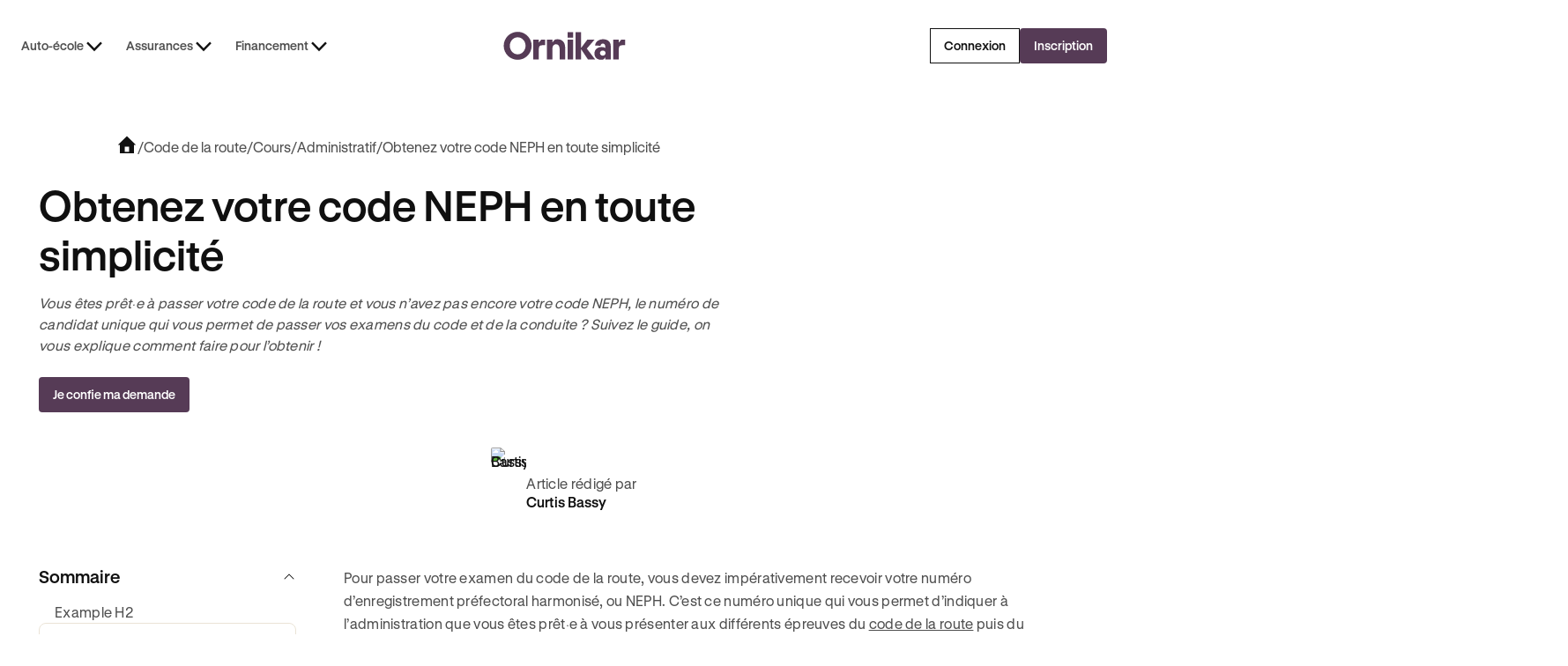

--- FILE ---
content_type: text/html
request_url: https://www.ornikar.com/code/cours/administratif/numero-enregistrement-prefectoral-harmonise
body_size: 36635
content:
<!DOCTYPE html><!-- Last Published: Thu Jan 22 2026 11:27:40 GMT+0000 (Coordinated Universal Time) --><html data-wf-domain="vitrine.ornikar.com" data-wf-page="686db90d88de10a1dbcbd442" data-wf-site="684ff3bd1da9316c56aafea9" lang="fr" data-wf-collection="686db90d88de10a1dbcbd41c" data-wf-item-slug="code-rr-cours-rr-administratif-rr-numero-enregistrement-prefectoral-harmonise"><head><meta charset="utf-8"/><title>Code NEPH : comment l&#x27;obtenir rapidement ? - Ornikar</title><meta content="Tout savoir sur le code NEPH ou Numéro d&#x27;Enregistrement Préfectoral Harmonisé, son fonctionnement et comment le demander sur le site de l&#x27;ANTS avec Ornikar." name="description"/><meta content="Code NEPH : comment l&#x27;obtenir rapidement ? - Ornikar" property="og:title"/><meta content="Tout savoir sur le code NEPH ou Numéro d&#x27;Enregistrement Préfectoral Harmonisé, son fonctionnement et comment le demander sur le site de l&#x27;ANTS avec Ornikar." property="og:description"/><meta content="https://cdn.prod.website-files.com/6864d666097819db1fc2600f/68d0f2b873be6f8e807ee442_67ae1e85703a5078fce3cc28_6480a5ea113354307cf1e5dc_administration-main-tampon-document.jpeg" property="og:image"/><meta content="Code NEPH : comment l&#x27;obtenir rapidement ? - Ornikar" property="twitter:title"/><meta content="Tout savoir sur le code NEPH ou Numéro d&#x27;Enregistrement Préfectoral Harmonisé, son fonctionnement et comment le demander sur le site de l&#x27;ANTS avec Ornikar." property="twitter:description"/><meta content="https://cdn.prod.website-files.com/6864d666097819db1fc2600f/68d0f2b873be6f8e807ee442_67ae1e85703a5078fce3cc28_6480a5ea113354307cf1e5dc_administration-main-tampon-document.jpeg" property="twitter:image"/><meta property="og:type" content="website"/><meta content="summary_large_image" name="twitter:card"/><meta content="width=device-width, initial-scale=1" name="viewport"/><link href="https://cdn.prod.website-files.com/684ff3bd1da9316c56aafea9/css/ornikar-dev.shared.46277f660.min.css" rel="stylesheet" type="text/css" integrity="sha384-Rid/ZgwOlZWgEaBEcMU7b4+PGzmgIU3S7solXtymSlaDR4sn9Opc5Ic7uP56OV6y" crossorigin="anonymous"/><script type="text/javascript">!function(o,c){var n=c.documentElement,t=" w-mod-";n.className+=t+"js",("ontouchstart"in o||o.DocumentTouch&&c instanceof DocumentTouch)&&(n.className+=t+"touch")}(window,document);</script><link href="https://cdn.prod.website-files.com/684ff3bd1da9316c56aafea9/68cd6594b84908e0d4bb2528_Favicon.png" rel="shortcut icon" type="image/x-icon"/><link href="https://cdn.prod.website-files.com/684ff3bd1da9316c56aafea9/68cd6482de60a1f74b513ba1_Webclip.png" rel="apple-touch-icon"/><!-- Remove any scale on mobile-->
<meta name="viewport" content="width=device-width, initial-scale=1.0, maximum-scale=1.0, user-scalable=no" />

<!-- Improve font quality -->
<style>
  * {
  -webkit-font-smoothing: antialiased;
  -moz-osx-font-smoothing: grayscale;
}
</style>


<!-- Google Tag Manager -->
<script>(function(w,d,s,l,i){w[l]=w[l]||[];w[l].push({'gtm.start':
new Date().getTime(),event:'gtm.js'});var f=d.getElementsByTagName(s)[0],
j=d.createElement(s),dl=l!='dataLayer'?'&l='+l:'';j.defer=true;j.src=
'https://www.googletagmanager.com/gtm.js?id='+i+dl;f.parentNode.insertBefore(j,f);
})(window,document,'script','dataLayer','GTM-533VNT');</script>

<!-- Onklib Tracking Library -->
<script>
(function(){var vt_host="https://public-assets.ornikar.com/vitrine";var vtPath;var h=window.location.hostname;if(h==="www.ornikar.com"||h==="pro.ornikar.com"){vtPath=vt_host+'/prod/assets';}else{vtPath=vt_host+'/staging/assets';};var vtc=document.createElement('link');vtc.rel='stylesheet';vtc.href=vtPath+'/onk-lib.css';var s=document.createElement("script");s.defer=true;s.src=vtPath+'/index.js';document.head.appendChild(s);document.head.appendChild(vtc);})();
</script>

<!-- Preconnect Videos URLs -->
<link rel="preconnect" href="https://videos.ornikar.com">
<link rel="dns-prefetch" href="https://videos.ornikar.com">

<!-- AB Tasty -->
<script type="text/javascript" src="https://try.abtasty.com/779d0e4e9c6583eda65beceb7db20c6c.js"></script><!-- Finsweet Attributes -->
<script async type="module"
src="https://cdn.jsdelivr.net/npm/@finsweet/attributes@2/attributes.js"
fs-toc
></script>

<!--SEO Balise canonique-->
<link rel="canonical" href="https://www.ornikar.com/code/cours/administratif/numero-enregistrement-prefectoral-harmonise" /></head><body><div data-pageview_category_level2="Business" data-page-identifier="blog-template" data-article-published="2025-12-11" data-article-updated="2025-12-11" data-pageview_category_level1="EDU - Theory" class="page-wrapper"><div class="global-styles"><div class="client-first w-embed"><style>

/* Ensure all elements inherit the color from its parent */
a,
.w-input,
.w-select,
.w-tab-link,
.w-nav-link,
.w-nav-brand,
.w-dropdown-btn,
.w-dropdown-toggle,
.w-slider-arrow-left,
.w-slider-arrow-right,
.w-dropdown-link {
  color: inherit;
  text-decoration: inherit;
  font-size: inherit;
}

/* Focus state style for keyboard navigation for the focusable elements */
*[tabindex]:focus-visible,
  input[type="file"]:focus-visible {
   outline: 0.125rem solid #4d65ff;
   outline-offset: 0.125rem;
}

/* Get rid of top margin on first element in any rich text element */
.w-richtext > :not(div):first-child, .w-richtext > div:first-child > :first-child {
  margin-top: 0 !important;
}

/* Get rid of bottom margin on last element in any rich text element */
.w-richtext>:last-child, .w-richtext ol li:last-child, .w-richtext ul li:last-child {
	margin-bottom: 0 !important;
}

/* Prevent all click and hover interaction with an element */
.pointer-events-off {
	pointer-events: none;
}

/* Enables all click and hover interaction with an element */
.pointer-events-on {
  pointer-events: auto;
}

/* Create a class of .div-square which maintains a 1:1 dimension of a div */
.div-square::after {
	content: "";
	display: block;
	padding-bottom: 100%;
}

/* Make sure containers never lose their center alignment */
.container-medium,.container-small, .container-large {
	margin-right: auto !important;
  margin-left: auto !important;
}


/* Apply "..." after 3 lines of text */
.text-style-3lines {
	display: -webkit-box;
	overflow: hidden;
	-webkit-line-clamp: 3;
	-webkit-box-orient: vertical;
}

/* Apply "..." after 2 lines of text */
.text-style-2lines {
	display: -webkit-box;
	overflow: hidden;
	-webkit-line-clamp: 2;
	-webkit-box-orient: vertical;
}

/* Apply "..." after 4 lines of text */
.text-style-4lines {
	display: -webkit-box;
	overflow: hidden;
	-webkit-line-clamp: 4;
	-webkit-box-orient: vertical;
}

/* Adds inline flex display */
.display-inlineflex {
  display: inline-flex;
}

/* These classes are never overwritten */
.hide {
  display: none !important;
}

/* Remove default Webflow chevron from form select */
select{
  -webkit-appearance:none;
}


@media screen and (max-width: 991px) {
    .hide, .hide-tablet {
        display: none !important;
    }
}
  @media screen and (max-width: 767px) {
    .hide-mobile-landscape{
      display: none !important;
    }
}
  @media screen and (max-width: 479px) {
    .hide-mobile{
      display: none !important;
    }
}
 
.margin-0 {
  margin: 0rem !important;
}
  
.padding-0 {
  padding: 0rem !important;
}

.spacing-clean {
padding: 0rem !important;
margin: 0rem !important;
}

.margin-top {
  margin-right: 0rem !important;
  margin-bottom: 0rem !important;
  margin-left: 0rem !important;
}

.padding-top {
  padding-right: 0rem !important;
  padding-bottom: 0rem !important;
  padding-left: 0rem !important;
}
  
.margin-right {
  margin-top: 0rem !important;
  margin-bottom: 0rem !important;
  margin-left: 0rem !important;
}

.padding-right {
  padding-top: 0rem !important;
  padding-bottom: 0rem !important;
  padding-left: 0rem !important;
}

.margin-bottom {
  margin-top: 0rem !important;
  margin-right: 0rem !important;
  margin-left: 0rem !important;
}

.padding-bottom {
  padding-top: 0rem !important;
  padding-right: 0rem !important;
  padding-left: 0rem !important;
}

.margin-left {
  margin-top: 0rem !important;
  margin-right: 0rem !important;
  margin-bottom: 0rem !important;
}
  
.padding-left {
  padding-top: 0rem !important;
  padding-right: 0rem !important;
  padding-bottom: 0rem !important;
}
  
.margin-horizontal {
  margin-top: 0rem !important;
  margin-bottom: 0rem !important;
}

.padding-horizontal {
  padding-top: 0rem !important;
  padding-bottom: 0rem !important;
}

.margin-vertical {
  margin-right: 0rem !important;
  margin-left: 0rem !important;
}
  
.padding-vertical {
  padding-right: 0rem !important;
  padding-left: 0rem !important;
}

/* Apply "..." at 100% width */
.truncate-width { 
		width: 100%; 
    white-space: nowrap; 
    overflow: hidden; 
    text-overflow: ellipsis; 
}
/* Removes native scrollbar */
.no-scrollbar {
    -ms-overflow-style: none;
    overflow: -moz-scrollbars-none; 
}

.no-scrollbar::-webkit-scrollbar {
    display: none;
}

video {
	width: 100%;
	object-fit: cover;
}

/* remove padding of empty element */
.wf-empty {
	padding: 0;
}

svg {
	max-width: 100%;
}

</style></div><div class="styles-custom w-embed"><!-- Custom CSS on Pages-->
<style>

/* Fluid Transition between pages */
@view-transition {navigation: auto;}
  
/* Styling Icon when no text on the button */
/* Default button size - 16px padding */
[data-wf--button-size--style="default"]:has(
    .button_text.w-condition-invisible
  ) {
  padding: 16px !important;
}

/* Medium button size - 10px padding */
[data-wf--button-size--style="medium"]:has(.button_text.w-condition-invisible) {
  padding: 10px !important;
}

/* Small button size - 8px padding */
[data-wf--button-size--style="small"]:has(.button_text.w-condition-invisible) {
  padding: 8px !important;
}

/* Small button size - 16px icon width & height */
[data-wf--button-size--style="small"]:has(.button_text.w-condition-invisible)
  .button_icon {
  width: 16px !important;
  height: 16px !important;
}

/* FAQ HTML & CSS Only */
.faq_title {
 list-style: none;
}

.faq_title::-webkit-details-marker {
 display: none;
}

.faq_title::marker {
 display: none;
}

details[open] .faq_chevron-icon {
  transform: rotate(180deg);
}

details {
  /* Allow transition on non numerical values*/
  @media (prefers-reduced-motion: no-preference) {
    interpolate-size: allow-keywords;
  }

  /* Setup initial values for the slot on details */
  &::details-content {
    opacity: 0;
    block-size: 0;
    overflow-y: clip;
    transition: content-visibility 0.3s allow-discrete, opacity 0.3s,
      block-size 0.3s;
  }
  /* Value on opening */
  &[open]::details-content {
    opacity: 1;
    block-size: auto;
  }
}

/* Component Content Wrapper - Gaps between elements */
[styles-margin-bottom="0"] { margin-bottom: var(--_ui-styles-spacing---spacing--0); }
[styles-margin-bottom="4"] { margin-bottom: var(--_ui-styles-spacing---spacing--tiny); }
[styles-margin-bottom="8"] { margin-bottom: var(--_ui-styles-spacing---spacing--xxsmall); }
[styles-margin-bottom="16"] { margin-bottom: var(--_ui-styles-spacing---spacing--xsmall); }
[styles-margin-bottom="20"] { margin-bottom: var(--_ui-styles-spacing---spacing--custom1); }
[styles-margin-bottom="24"] { margin-bottom: var(--_ui-styles-spacing---spacing--small); }
[styles-margin-bottom="32"] { margin-bottom: var(--_ui-styles-spacing---spacing--medium); }
[styles-margin-bottom="40"] { margin-bottom: var(--_ui-styles-spacing---spacing--custom2); }
[styles-margin-bottom="48"] { margin-bottom: var(--_ui-styles-spacing---spacing--large); }
[styles-margin-bottom="64"] { margin-bottom: var(--_ui-styles-spacing---spacing--xlarge); }
[styles-margin-bottom="80"] { margin-bottom: var(--_ui-styles-spacing---spacing--xxlarge); }
[styles-margin-top="0"] { margin-top: var(--_ui-styles-spacing---spacing--0); }
[styles-margin-top="4"] { margin-top: var(--_ui-styles-spacing---spacing--tiny); }
[styles-margin-top="8"] { margin-top: var(--_ui-styles-spacing---spacing--xxsmall); }
[styles-margin-top="16"] { margin-top: var(--_ui-styles-spacing---spacing--xsmall); }
[styles-margin-top="24"] { margin-top:var(--_ui-styles-spacing---spacing--small); }
[styles-margin-top="32"] { margin-top: var(--_ui-styles-spacing---spacing--medium); }
[styles-margin-top="40"] { margin-top: var(--_ui-styles-spacing---spacing--custom2); }
[styles-margin-top="48"] { margin-top: var(--_ui-styles-spacing---spacing--large); }
[styles-margin-top="64"] { margin-top: var(--_ui-styles-spacing---spacing--xlarge); }
[styles-margin-top="80"] { margin-top: var(--_ui-styles-spacing---spacing--xxlarge); }


section .top_slot img {
	width: 50%;
}

.auto-tab-active {
	h3 {
  	color: var(--_semantic-colors---content--main);
  }
  p {
  	color: var(--_semantic-colors---content--subtle);
  }
}

.institutional-banner_wrapper .institutional-image {
	max-width: 150px;
}

/* Footer - Animation sur les liens */
.footer_link {
  transition: text-decoration-color 0.3s ease;
}

.footer_link:hover {
  text-decoration-color: currentColor;
}

.link_component {
  transition: text-decoration-color 0.3s ease;
}

.link_component:hover {
  text-decoration-color: currentColor;
}

/* Component List item - Cacher l'element lorsque le paragraph est vide */
[list-item="empty"]:has(p:empty) {
  display: none;
}

/* Modales */
[js-modal^="component"] {
  transition: all 0.3s ease-in-out;
}

[js-modal="wrapper"] {
  transition: all 0.3s ease-in-out;
}

/* Component Banner Promo - Passage des mots en gras + italic en surlignés */
[banner-richtext] strong em,
[banner-richtext] em strong,
[banner-richtext] b i,
[banner-richtext] i b {
  text-decoration: underline;
  font-weight: normal;
  font-style: normal;
}

/* Blog - Cacher le sticker Wrapper quand l'enfant est vide */
.sticker_wrapper:has(.sticker_content-text:empty) {
    display: none;
}

.w-pagination-previous.is-list-pagination-disabled {
	color: var(--_semantic-colors---content--disabled);
  border-color: var(--_semantic-colors---border--neutralsubtle);
  cursor: default;
}

.w-pagination-next.is-list-pagination-disabled {
	color: var(--_semantic-colors---content--disabled);
  border-color: var(--_semantic-colors---border--neutralsubtle);
  cursor: default;
}

.w-pagination-previous {
	display: flex !important;
}

[data-swiper-message="wrapper"].swiper-wrapper {
  -webkit-transition-timing-function: linear !important;
  transition-timing-function: linear !important;

}

.slider_list {
  -webkit-transition-timing-function: linear !important;
  transition-timing-function: linear !important;
}

[data-slider="slider-instructors"] .swiper-wrapper {
  -webkit-transition-timing-function: linear !important;
  transition-timing-function: linear !important;
}

/* Composants Card Articles - Animation au hover */
[article-card="hover-underline"] {
  text-decoration: none;
  transition: text-decoration 150ms ease-in-out;
}

[article-card="hover"]:hover [article-card="hover-underline"] {
  text-decoration: underline;
}

@media only screen and (min-width: 992px) {
  [data-wf--trustpilot-small--align="left"], [data-wf--trustpilot-small--align="left-dkp-center-tab"] {
  	max-width: fit-content !important;
  	left: -16px !important;
	}
}

@media only screen and (min-width: 767px) {
  [data-wf--trustpilot-small--align="left-dkp-center-mob"]{
  	max-width: fit-content !important;
  	left: -16px !important;
  }
}

[data-wf--trustpilot-small--align="center"] {
	max-width: fit-content !important;
  left: auto !important;
  margin-left: auto !important;
  margin-right: auto !important;
}

/* When the input checked, change the background of the input */
.chip_wrapper input:checked ~ .chip_custom-box {
  background-color: var(--beige--beige-2);
  border: var(--_ui-styles-spacing---stroke--width) solid var(--_semantic-colors---border--secondary);
}

/* Mettre les text link des élements cliquables en absolute pour rendre toute la card cliquable */
[text-link-absolute] a:after {
  content: "";
  position: absolute;
  z-index: 1;
  top: 0;
  left: 0;
  bottom: 0;
  right: 0;
}

[data-wf--modal-component--type-of-content='video'] .modal_size {
	background-color: transparent !important;
}

/*
@media only screen and (min-width: 992px) {
  .tabs-auto_link.auto-tab-active {
    padding-bottom: 84px;
  }
}*/

@media only screen and (max-width: 991px) {
  .tabs-auto_link.auto-tab-active {
    padding-bottom: 24px;
  }
}

/* Proof Point Vertical Item - Heading en flex vertical (par défaut) */
[data-pp-item] {
  display: flex;
  flex-direction: column;
}

/* Proof Point Vertical Item - Heading en flex horizontal (si plus de 4 enfants) */
[data-pp-list]:has(.list_item:nth-child(4)) [data-pp-item] {
  flex-direction: row;
}

/* Insurance Table Design */
/* Hide the original icon when disabled */
.insurance-disabled .icon:not(tooltip .icon) .ic-check,
.insurance-disabled .icon:not(tooltip *) .ic-check {
    display: none;
}

/* Show the new icon when disabled - but not if inside tooltip */
.insurance-disabled .icon:not(tooltip .icon)::before,
.insurance-disabled .icon:not(tooltip *)::before {
    content: "\E001";
    font-family: var(--_typography---font-styles--ornicons);
    font-size: 24px;
    color: var(--_semantic-colors---content--danger) !important;
}

/* Component Content Wrapper - Reduce margin bottom under Heading text in some cases */
[content-wrapper] [margin-variant]:has(h3.heading-s),
[content-wrapper] [margin-variant]:has(h3.heading-xs) {
  margin: 0.5rem;
}

[data-tooltip="content"]{
	opacity: 0;
}

/*
.articles_list:not(:has(.w-dyn-item:nth-child(12))) ~ .w-pagination-wrapper {
  display: none;
}*/

.w-pagination-wrapper:has(.blog_pagination-wrapper button:only-child){
	display:none;
}

/* Component Code Card */
.icon-disabled {
  opacity: 0.3;
}

[data-cms-section]:not(:has(.w-dyn-item)) {
	display: none;
}

/*
@media screen and (max-width: 992px){
  [data-segmented-control="sticky-mobile"]{
		position: sticky;
    top: 7.75rem; 
  }
}
*/

[data-wf--block-slider-instructeurs--style="light"] .list_wrapper {
	display: none;
}

/* Component Price - Alignement des items lorsque le sticker et le texte (/mois) sont cachés */
[price="wrapper"]:has([price="monthly"].w-condition-invisible):has([price="sticker-promo"].w-condition-invisible):has([price="sticker-standard"].w-condition-invisible) {
  justify-content: center;
  align-items: center;
}

[price="wrapper"]:has([price="monthly"].w-condition-invisible):has([price="sticker"].w-condition-invisible) [price="wrapper"] {
  margin-bottom: 0px;
}

/* Component Input Email */
[mail-field] {
  font-size: 0.875rem !important;
}

[navbar-dropdown-toggle].w--open .icon {
    rotate: 180deg;
}

.article-content_richtext a[button] {
    text-decoration: none;
}

/*.modal_body-wrapper .content_paragraph p:first-of-type {
	color: var(--_semantic-colors---content--main);
	font-size: var(--_typography---heading--font-size--heading-xs);
	line-height: var(--_typography---heading--line-height--heading-xs);
	font-weight: 600;
}*/

.w-dyn-empty {
    display: none !important;
}

.w-dyn-bind-empty {
    display: none !important;
}

html, body {
  overscroll-behavior-y: none;
}

</style></div><div class="css-designer w-embed"><!-- CSS only for Designing on Webflow -->
<style>

html.wf-design-mode {

/* Force tous les details à être ouverts dans le designer */
details {
    /* Simule l'état ouvert visuellement */
    .faq_chevron-icon {
        transform: rotate(180deg);
    }
    
    /* Force le contenu visible */
    &::details-content {
        opacity: 1 !important;
        block-size: auto !important;
        content-visibility: visible !important;
    }
    
    /* Override les transitions dans le designer */
    * {
        transition: none !important;
    }
}

	 /* Dans le designer, mettre à 0px pour pouvoir éditer
  [js-modal="wrapper"] {
    transform: translateY(0%);
  }*/
  
  
  [data-component="banner-promo-header"] {
    max-height: 73px;
	}

	 /* Dans le designer, mettre l'opacity à 1 pour pouvoir éditer */
  [js-modal^="component"] {
    opacity: 1;
  }

  .absolute-full {
    pointer-events:none;
  }
  
  [data-tp="widget"]{
  	display: block !important;
  }
  
  [data-wf--trustpilot-small--align="left"] {
  left: 0px !important;
	}
  
  [data-wf--trustpilot-small--align="left"], [data-wf--trustpilot-small--align="left-dkp-center-tab"]{
  left: 0px !important;
  }
  


  [data-cms-section]:not(:has(.w-dyn-item)) {
    display: block;
  }
  
[text-link-absolute] a:after {
  content: "";
  position: relative;
  z-index: 1;
  top: 0;
  left: 0;
  bottom: 0;
  right: 0;
}

}


</style></div><div class="iconly w-embed"><style>
/*!
 *  ornicons icon font. Generated by Iconly: https://iconly.io/
 */
@font-face{font-display:auto;font-family:"ornicons";font-style:normal;font-weight:400;src: url("https://cdn.prod.website-files.com/684ff3bd1da9316c56aafea9/6928266e28b7b0c188274943_iconly.woff2") format("woff2");}[class*=" ic-"],[class=ic],[class^=ic-]{display:inline-block;font-family:"ornicons"!important;font-weight:400;font-style:normal;font-variant:normal;text-rendering:auto;line-height:1;-moz-osx-font-smoothing:grayscale;-webkit-font-smoothing:antialiased}.ic-xcircle:before{content:"\e000"}.ic-x:before{content:"\e001"}.ic-magnifyingglass:before{content:"\e002"}.ic-info-circle:before{content:"\e003"}.ic-check:before{content:"\e004"}.ic-caret-up:before{content:"\e005"}.ic-caret-right:before{content:"\e006"}.ic-caret-left:before{content:"\e007"}.ic-caret-down:before{content:"\e008"}.ic-arrow-up:before{content:"\e009"}.ic-arrow-right:before{content:"\e00a"}.ic-arrow-left:before{content:"\e00b"}.ic-arrow-down:before{content:"\e00c"}.ic-youtube:before{content:"\e00d"}.ic-upload:before{content:"\e00e"}.ic-question-circle:before{content:"\e00f"}.ic-link:before{content:"\e010"}.ic-link-external:before{content:"\e011"}.ic-download:before{content:"\e012"}.ic-puzzle:before{content:"\e013"}.ic-medal-first:before{content:"\e014"}.ic-roadhorizon:before{content:"\e015"}.ic-paper:before{content:"\e016"}.ic-medal-check:before{content:"\e017"}.ic-smiley:before{content:"\e018"}.ic-clock-countdown:before{content:"\e019"}.ic-car:before{content:"\e01a"}.ic-book:before{content:"\e01b"}.ic-phone:before{content:"\e01c"}.ic-cursor-inverted:before{content:"\e01d"}.ic-cursor:before{content:"\e01e"}.ic-star:before{content:"\e01f"}.ic-pin:before{content:"\e020"}.ic-home:before{content:"\e021"}.ic-home-filled:before{content:"\e022"}.ic-help-truck:before{content:"\e023"}.ic-crosshair:before{content:"\e024"}.ic-arrow-counter-clockwise:before{content:"\e025"}.ic-arrow-clockwise:before{content:"\e026"}.ic-device-mobile:before{content:"\e027"}.ic-balance:before{content:"\e028"}.ic-timer:before{content:"\e029"}.ic-timer-fast:before{content:"\e02a"}.ic-check-hexagon:before{content:"\e02b"}.ic-shield:before{content:"\e02c"}.ic-shield-check:before{content:"\e02d"}.ic-clock:before{content:"\e02e"}.ic-headset:before{content:"\e02f"}.ic-headphones:before{content:"\e030"}.ic-trophy:before{content:"\e031"}.ic-leaf:before{content:"\e032"}.ic-thumb-up:before{content:"\e033"}.ic-thumb-down:before{content:"\e034"}.ic-piggy-bank:before{content:"\e035"}.ic-coin:before{content:"\e036"}.ic-calendar-blank:before{content:"\e037"}.ic-bell:before{content:"\e038"}.ic-trash:before{content:"\e039"}.ic-car-school:before{content:"\e03a"}.ic-car-school-face:before{content:"\e03b"}.ic-car-face:before{content:"\e03c"}.ic-student:before{content:"\e03d"}.ic-apprentice:before{content:"\e03e"}.ic-users:before{content:"\e03f"}.ic-user:before{content:"\e040"}.ic-quotes:before{content:"\e041"}.ic-new-eye:before{content:"\e042"}.ic-new-eye-slash:before{content:"\e043"}.ic-eye-closed:before{content:"\e044"}.ic-chat-circle-dots:before{content:"\e045"}.ic-heart:before{content:"\e046"}.ic-care:before{content:"\e047"}.ic-heart-filled:before{content:"\e048"}.ic-shield-lock:before{content:"\e049"}.ic-speaker-off:before{content:"\e04a"}.ic-speaker-high:before{content:"\e04b"}.ic-warning-circle:before{content:"\e04c"}.ic-gear:before{content:"\e04d"}.ic-graduation-cap:before{content:"\e04e"}.ic-pencil:before{content:"\e04f"}.ic-pencil-note:before{content:"\e050"}.ic-store-front:before{content:"\e051"}.ic-lock-key:before{content:"\e052"}.ic-lock-key-open:before{content:"\e053"}.ic-gift:before{content:"\e054"}.ic-fire:before{content:"\e055"}.ic-currency-euro:before{content:"\e056"}.ic-confetti:before{content:"\e057"}.ic-lightbulb:before{content:"\e058"}.ic-steering-wheel:before{content:"\e059"}.ic-gearbox:before{content:"\e05a"}.ic-binoculars:before{content:"\e05b"}.ic-pin-around:before{content:"\e05c"}.ic-check-circle:before{content:"\e05d"}.ic-refund-euro:before{content:"\e05e"}.ic-trend-up:before{content:"\e05f"}.ic-trend-down:before{content:"\e060"}.ic-x-twitter:before{content:"\e061"}.ic-tik-tok:before{content:"\e062"}.ic-linkedin:before{content:"\e063"}.ic-instagram:before{content:"\e064"}.ic-facebook:before{content:"\e065"}.ic-muscle:before{content:"\e066"}.ic-pin-move:before{content:"\e067"}.ic-arrow-fat-up:before{content:"\e068"}.ic-arrow-fat-right:before{content:"\e069"}.ic-arrow-fat-left:before{content:"\e06a"}.ic-arrow-fat-down:before{content:"\e06b"}.ic-suitcase:before{content:"\e06c"}.ic-backpack:before{content:"\e06d"}.ic-play:before{content:"\e06e"}.ic-gauge:before{content:"\e06f"}.ic-coins:before{content:"\e070"}.ic-arrows-counter-clockwise:before{content:"\e071"}.ic-arrows-clockwise:before{content:"\e072"}.ic-target:before{content:"\e073"}.ic-traffic-sign:before{content:"\e074"}.ic-key:before{content:"\e075"}.ic-share:before{content:"\e076"}.ic-reply:before{content:"\e077"}.ic-dots-three-vertical:before{content:"\e078"}.ic-dots-three-horizontal:before{content:"\e079"}.ic-wrench-key:before{content:"\e07a"}.ic-emergency-case:before{content:"\e07b"}.ic-pedestrians:before{content:"\e07c"}.ic-chat-circle-question:before{content:"\e07d"}.ic-siren:before{content:"\e07e"}.ic-certificate:before{content:"\e07f"}.ic-alarm:before{content:"\e080"}.ic-warning-triangle:before{content:"\e081"}.ic-warning-button:before{content:"\e082"}.ic-warehouse:before{content:"\e083"}.ic-traffic-light:before{content:"\e084"}.ic-traffic-cone:before{content:"\e085"}.ic-tire:before{content:"\e086"}.ic-tire-flat:before{content:"\e087"}.ic-signpost:before{content:"\e088"}.ic-radar:before{content:"\e089"}.ic-parking-sign:before{content:"\e08a"}.ic-licence-plate:before{content:"\e08b"}.ic-gearbox-manual:before{content:"\e08c"}.ic-gearbox-auto:before{content:"\e08d"}.ic-garage:before{content:"\e08e"}.ic-fire-truck:before{content:"\e08f"}.ic-car-glass-broken:before{content:"\e090"}.ic-car-driver:before{content:"\e091"}.ic-barrier:before{content:"\e092"}.ic-paperplane:before{content:"\e093"}.ic-chartline:before{content:"\e094"}.ic-shopping-cart:before{content:"\e095"}.ic-promotion:before{content:"\e096"}.ic-credit-card:before{content:"\e097"}.ic-basket:before{content:"\e098"}.ic-bank:before{content:"\e099"}.ic-bookmark:before{content:"\e09a"}.ic-book-bookmark:before{content:"\e09b"}.ic-signature:before{content:"\e09c"}.ic-paperclip:before{content:"\e09d"}.ic-note:before{content:"\e09e"}.ic-images:before{content:"\e09f"}.ic-image:before{content:"\e0a0"}.ic-folder:before{content:"\e0a1"}.ic-file:before{content:"\e0a2"}.ic-file-x:before{content:"\e0a3"}.ic-file-text:before{content:"\e0a4"}.ic-file-signature:before{content:"\e0a5"}.ic-file-euro:before{content:"\e0a6"}.ic-file-arrow-down:before{content:"\e0a7"}.ic-envelope:before{content:"\e0a8"}.ic-envelope-open:before{content:"\e0a9"}.ic-clipboard:before{content:"\e0aa"}.ic-clipboard-text:before{content:"\e0ab"}.ic-calendar:before{content:"\e0ac"}.ic-calendar-x:before{content:"\e0ad"}.ic-calendar-plus:before{content:"\e0ae"}.ic-calendar-check:before{content:"\e0af"}.ic-wallet:before{content:"\e0b0"}.ic-tag:before{content:"\e0b1"}.ic-video:before{content:"\e0b2"}.ic-map-trifold:before{content:"\e0b3"}.ic-hand-waving:before{content:"\e0b4"}.ic-identification-card:before{content:"\e0b5"}.ic-gavel:before{content:"\e0b6"}.ic-stamp:before{content:"\e0b7"}.ic-police-crest:before{content:"\e0b8"}.ic-sun:before{content:"\e0b9"}.ic-device-mobile-landscape:before{content:"\e0ba"}.ic-pause:before{content:"\e0bb"}.ic-play-circle:before{content:"\e0bc"}.ic-password:before{content:"\e0bd"}.ic-microphone:before{content:"\e0be"}.ic-app-ornikar:before{content:"\e0bf"}.ic-broadcast:before{content:"\e0c0"}.ic-moon-stars:before{content:"\e0c1"}.ic-water:before{content:"\e0c2"}.ic-sun-horizon:before{content:"\e0c3"}.ic-lightning:before{content:"\e0c4"}.ic-cloud-lighning:before{content:"\e0c5"}.ic-invoice:before{content:"\e0c6"}.ic-crown:before{content:"\e0c7"}.ic-camera:before{content:"\e0c8"}.ic-lifebuoy:before{content:"\e0c9"}.ic-danger:before{content:"\e0ca"}.ic-toggle-right:before{content:"\e0cb"}.ic-sign-out:before{content:"\e0cc"}.ic-phone-call:before{content:"\e0cd"}.ic-bell-ring:before{content:"\e0ce"}.ic-biohazard:before{content:"\e0cf"}.ic-fire-extinguisher:before{content:"\e0d0"}.ic-explosion:before{content:"\e0d1"}.ic-sparkle:before{content:"\e0d2"}.ic-shooting-star:before{content:"\e0d3"}.ic-magic-wand:before{content:"\e0d4"}.ic-heart-break:before{content:"\e0d5"}.ic-arrows-out:before{content:"\e0d6"}.ic-arrows-out-simple:before{content:"\e0d7"}.ic-arrows-out-cardinal:before{content:"\e0d8"}.ic-arrow-turn-down-right:before{content:"\e0d9"}.ic-ia-generated:before{content:"\e0da"}.ic-copy:before{content:"\e0db"}.ic-sort-descending:before{content:"\e0dc"}.ic-sort-ascending:before{content:"\e0dd"}.ic-sliders:before{content:"\e0de"}.ic-check-seal:before{content:"\e0df"}.ic-list:before{content:"\e0e0"}.ic-list-magnifying-glass:before{content:"\e0e1"}.ic-list-bullets:before{content:"\e0e2"}.ic-plus:before{content:"\e0e3"}.ic-minus:before{content:"\e0e4"}.ic-error:before{content:"\e0e5"}.ic-prohibit:before{content:"\e0e6"}.ic-empty:before{content:"\e0e7"}.ic-check-small:before{content:"\e0e8"}.ic-caret-up-small:before{content:"\e0e9"}.ic-caret-right-small:before{content:"\e0ea"}.ic-caret-left-small:before{content:"\e0eb"}.ic-caret-down-small:before{content:"\e0ec"}.ic-arrow-up-small:before{content:"\e0ed"}.ic-arrow-right-small:before{content:"\e0ee"}.ic-arrow-left-small:before{content:"\e0ef"}.ic-arrow-down-small:before{content:"\e0f0"}

</style></div><div class="css-animation-wcb w-embed"><style>
.wcb_notification {
	animation: pulseNotification 1500ms infinite linear;
	animation-delay: 1000ms;
}

.wcb_notification {
	animation: pulseNotificationScale 1500ms infinite linear;
	animation-delay: 1000ms;
}

.wcb_notification::before {
	content: '';
	position: absolute;
	top: 50%;
	left: 50%;
	width: 0;
	height: 0;
	background-color: white;
	border-radius: 50%;
	transform: translate(-50%, -50%);
	animation: scaleWhiteCenter 2000ms infinite linear;
	animation-delay: 100ms;
}

@keyframes pulseNotificationScale {
	0% {
		background-color: var(--functionnal--green--green-6);
	}

	33.33% {
		background-color: var(--functionnal--green--green-6);
	}

	66.66% {
		background-color: var(--functionnal--green--green-6);
	}

	100% {
		background-color: var(--functionnal--green--green-6);
	}
}

@keyframes scaleWhiteCenter {
	0% {
		width: 0;
		height: 0;
		opacity: 0;
	}

	16.66% {
		width: 0;
		height: 0;
		opacity: 1;
	}

	33.33% {
		width: 10px;
		height: 10px;
		opacity: 1;
		background-color: rgba(246, 247, 249, 0.9);
	}

	49.99% {
		width: 10px;
		height: 10px;
		opacity: 1;
	}

	50% {
		width: 0;
		height: 0;
		opacity: 0;
		background-color: var(--functionnal--green--green-6);
	}

	100% {
		width: 0;
		height: 0;
		opacity: 0;
	}
}

</style></div></div><section data-cms="" data-component="banner-sub-header" data-wf--banner-sub-header--background-color="main" class="banner-sub-header_wrapper"><div class="banner-sub-header"><div banner-info-list-wrapper="" class="background-highlighted sizing-x w-dyn-list"><div class="w-dyn-empty"><div>No items found.</div></div></div><div data-marquee="wrapper" class="background-emphasized"><div data-marquee="content" banner-usp-list-wrapper="" class="w-dyn-list"><div class="w-dyn-empty"><div>No items found.</div></div></div><div class="w-embed"><style>
[data-marquee="wrapper"] {
  --marquee-speed: 20s;
  --marquee-gap: 2.5rem;
  
  display: flex;
  overflow: hidden;
}

[data-marquee="content"] {
  display: flex;
  gap: var(--marquee-gap);
  flex-shrink: 0;
  padding-right: var(--marquee-gap);
  animation: marquee var(--marquee-speed) linear infinite;
}

[data-marquee="content"] > * {
  flex-shrink: 0;
}

@keyframes marquee {
  0% {
    transform: translateX(0);
  }
  100% {
    transform: translateX(var(--marquee-distance));
  }
}

[data-marquee="wrapper"]:hover [data-marquee="content"] {
  animation-play-state: paused;
}
</style></div></div></div></section><section data-name="Navbar" class="navbar-wrapper"><div><header data-component="banner-promo-header" class="promo-banner-header_wrapper"><div class="promo-banner-header_list-wrapper w-dyn-list"><div class="w-dyn-empty"><div>No items found.</div></div></div><div class="css-page w-embed"><style>

@media screen and (min-width: 992px) and (max-width: 1100px) {
  [banner-text-2] {
    display: flex;
    justify-content: center;
    align-items: center;
  }
  
  [banner-text-1] {
    display: none;
  }
  
  [sticker="hide-responsive"] {
    display: none;
  }
}


@keyframes blink {
  0% {
    opacity: 0;
  }
  50% {
    opacity: 1;
  }
  100% {
    opacity: 0;
  }
}

[countdown-separator] {
  animation: blink 1s infinite;
}
</style></div></header></div><div><div data-animation="default" class="navbar w-nav" data-easing2="ease" data-wf--navbar--background-color="main" data-easing="ease" data-collapse="medium" role="banner" data-duration="400" data-component="navbar"><div class="navbar_container"><div class="navbar_menu-button w-nav-button"><div class="menu-icon"><div menu-icon-wrapper="" class="menu-icon_wrapper"><div menu-icon-line-top="" class="menu-icon_line-top"></div><div menu-icon-line-middle="" class="menu-icon_line-middle"><div menu-icon-line-middle-top="" class="menu-icon_line-middle-top"></div><div menu-icon-line-middle-base="" class="menu-icon_line-middle-base"></div></div><div menu-icon-line-bottom="" class="menu-icon_line-bottom"></div></div></div></div><nav role="navigation" class="navbar_menu-wrapper w-nav-menu"><div navbar-menu="" class="navbar_menu"><div class="navbar_menu-top"><div data-delay="200" data-hover="true" class="navbar_menu-dropdown w-dropdown"><div navbar-dropdown-toggle="" class="navbar_dropdown-toggle navbar_dropdown-first w-dropdown-toggle"><div class="label-m hide-tablet">Auto-école</div><div class="heading-xs show-tablet">Auto-école</div><div data-wf--icon--size="xtiny-12px" class="icon w-variant-09517c58-1d32-0a16-67d6-9317cc2f8d52"><icons data-wf--icon-couleur--couleur="subtle" class="icon_couleur w-variant-94e1382a-0a7c-8aa2-8162-9791a9b3403f ic-caret-down-small"></icons></div></div><nav navbar-dropdown-list="" class="navbar_dropdown-list w-dropdown-list"><div navbar-dropdown-grid-wrapper="" class="navbar_dropdown-grid-wrapper"><div class="w-layout-grid navbar_dropdown-grid"><div class="navbar_dropdown-column"><div cta_action="" tracking="on" cta_name="" cta_placement="Navbar" class="margin-bottom margin-xxsmall"><div class="flex-h-left-center is-gap-tiny"><div data-wf--icon--size="small-24px" class="icon"><icons data-wf--icon-couleur--couleur="main" class="icon_couleur ic-car"></icons></div><div class="hide-tablet sizing-x"><div class="content-caps-m">Nos offres auto-école</div></div><div class="show-tablet sizing-x"><div class="content-caps-m">Nos offres auto-école</div></div><div class="max-width-full"><div class="navbar_dropdown-line-wrapper"><div class="navbar_dropdown-line"></div></div></div></div></div><a cta_action="" tracking="on" cta_name="" cta_placement="Navbar" href="/code" class="navbar_dropdown-link-wrapper w-inline-block"><div class="navbar_dropdown-link"><div class="navbar_dropdown-link-content"><div class="text-body-m text-color-main">Code de la route</div></div><div class="icon-1x1-xxsmall w-embed"><svg width="7" height="10" viewBox="0 0 7 10" fill="none" xmlns="http://www.w3.org/2000/svg">
<path d="M1 9L5 5L1 1" stroke="currentColor" stroke-width="1.5"/>
</svg></div></div></a><a cta_action="" tracking="on" cta_name="" cta_placement="Navbar" href="/permis" class="navbar_dropdown-link-wrapper w-inline-block"><div class="navbar_dropdown-link"><div class="navbar_dropdown-link-content"><div class="text-body-m text-color-main">Permis de conduire</div></div><div class="icon-1x1-xxsmall w-embed"><svg width="7" height="10" viewBox="0 0 7 10" fill="none" xmlns="http://www.w3.org/2000/svg">
<path d="M1 9L5 5L1 1" stroke="currentColor" stroke-width="1.5"/>
</svg></div></div></a><a cta_action="" tracking="on" cta_name="" cta_placement="Navbar" href="https://www.ornikar.com/permis/demarches/financer-permis/cpf" class="navbar_dropdown-link-wrapper w-inline-block"><div class="navbar_dropdown-link"><div class="navbar_dropdown-link-content"><div class="text-body-m text-color-main">Permis de conduire CPF</div><div data-wf--sticker--size="small" id="" STYLE="" class="sticker_wrapper w-variant-60130f9d-d5c6-1c0c-6974-687a1664ff1e" sticker=""><div data-wf--sticker-content--variant="dark-blue" class="sticker_content-wrapper w-variant-5b4002a7-1910-08cb-a303-5c336e8f992a"><div class="sticker_content-text">Dès 100€</div></div></div></div><div class="icon-1x1-xxsmall w-embed"><svg width="7" height="10" viewBox="0 0 7 10" fill="none" xmlns="http://www.w3.org/2000/svg">
<path d="M1 9L5 5L1 1" stroke="currentColor" stroke-width="1.5"/>
</svg></div></div></a><obf-link data-o="aHR0cHM6Ly9jbHViLm9ybmlrYXIuY29tL3Blcm1pcy1hY2NlbGVyZS9scA==" tracking="on" cta_name="" cta_placement="Navbar" cta_action="" class="navbar_dropdown-link-wrapper"><div class="navbar_dropdown-link"><div class="navbar_dropdown-link-content"><div class="text-body-m text-color-main">Permis accéléré (Paris &amp; Nantes)</div></div><div class="icon-1x1-xxsmall w-embed"><svg width="7" height="10" viewBox="0 0 7 10" fill="none" xmlns="http://www.w3.org/2000/svg">
<path d="M1 9L5 5L1 1" stroke="currentColor" stroke-width="1.5"/>
</svg></div></div></obf-link><a cta_action="" tracking="on" cta_name="" cta_placement="Navbar" href="/conduite-accompagnee" class="navbar_dropdown-link-wrapper w-inline-block"><div class="navbar_dropdown-link"><div class="navbar_dropdown-link-content"><div class="text-body-m text-color-main">Conduite accompagnée</div></div><div class="icon-1x1-xxsmall w-embed"><svg width="7" height="10" viewBox="0 0 7 10" fill="none" xmlns="http://www.w3.org/2000/svg">
<path d="M1 9L5 5L1 1" stroke="currentColor" stroke-width="1.5"/>
</svg></div></div></a></div><div class="navbar_dropdown-column"><div cta_action="" tracking="on" cta_name="" cta_placement="Navbar" class="margin-bottom margin-xxsmall"><div class="flex-h-left-center is-gap-tiny"><div data-wf--icon--size="small-24px" class="icon"><icons data-wf--icon-couleur--couleur="main" class="icon_couleur ic-suitcase"></icons></div><div class="hide-tablet sizing-x"><div class="content-caps-m">Autres Formations</div></div><div class="show-tablet sizing-x"><div class="content-caps-m">Autres Formations</div></div><div class="max-width-full"><div class="navbar_dropdown-line-wrapper"><div class="navbar_dropdown-line"></div></div></div></div></div><a cta_action="" tracking="on" cta_name="" cta_placement="Navbar" href="https://www.ornikar.com/stage" target="_blank" class="navbar_dropdown-link-wrapper w-inline-block"><div class="navbar_dropdown-link"><div class="navbar_dropdown-link-content"><div class="text-body-m text-color-main">Stage de récupération de points</div><div data-wf--sticker--size="small" id="" STYLE="" class="sticker_wrapper w-variant-60130f9d-d5c6-1c0c-6974-687a1664ff1e" sticker=""><div data-wf--sticker-content--variant="green" class="sticker_content-wrapper"><div class="sticker_content-text">Nouveau</div></div></div></div><div class="icon-1x1-xxsmall w-embed"><svg width="7" height="10" viewBox="0 0 7 10" fill="none" xmlns="http://www.w3.org/2000/svg">
<path d="M1 9L5 5L1 1" stroke="currentColor" stroke-width="1.5"/>
</svg></div></div></a><a cta_action="" tracking="on" cta_name="" cta_placement="Navbar" href="https://formation-pro.ornikar.com/" class="navbar_dropdown-link-wrapper w-inline-block"><div class="navbar_dropdown-link"><div class="navbar_dropdown-link-content"><div class="text-body-m text-color-main">Formations à la sécurité routière</div></div><div class="icon-1x1-xxsmall w-embed"><svg width="7" height="10" viewBox="0 0 7 10" fill="none" xmlns="http://www.w3.org/2000/svg">
<path d="M1 9L5 5L1 1" stroke="currentColor" stroke-width="1.5"/>
</svg></div></div></a><div class="spacer-custom2"></div><div cta_action="" tracking="on" cta_name="" cta_placement="Navbar" class="margin-bottom margin-xxsmall"><div class="flex-h-left-center is-gap-tiny"><div data-wf--icon--size="small-24px" class="icon"><icons data-wf--icon-couleur--couleur="main" class="icon_couleur ic-chat-circle-question"></icons></div><div class="hide-tablet sizing-x"><div class="content-caps-m">Besoin d&#x27;aide ?</div></div><div class="show-tablet sizing-x"><div class="content-caps-m">Besoin d&#x27;aide ?</div></div><div class="max-width-full"><div class="navbar_dropdown-line-wrapper"><div class="navbar_dropdown-line"></div></div></div></div></div><obf-link data-o="aHR0cHM6Ly93d3cub3JuaWthci5jb20vY2hvaXNpci1hdXRvLWVjb2xlLWVuZmFudA==" tracking="on" cta_name="" cta_placement="Navbar" cta_action="" class="navbar_dropdown-link-wrapper"><div class="navbar_dropdown-link"><div class="navbar_dropdown-link-content"><div class="text-body-m text-color-main">Vous êtes parent ?</div></div><div class="icon-1x1-xxsmall w-embed"><svg width="7" height="10" viewBox="0 0 7 10" fill="none" xmlns="http://www.w3.org/2000/svg">
<path d="M1 9L5 5L1 1" stroke="currentColor" stroke-width="1.5"/>
</svg></div></div></obf-link><obf-link data-o="aHR0cHM6Ly9zdXJ2ZXkuc3VydmljYXRlLmNvbS8wMzY4NGI2Nzg4MjU5ZTM0" tracking="on" cta_name="" cta_placement="Navbar" cta_action="" class="navbar_dropdown-link-wrapper"><div class="navbar_dropdown-link"><div class="navbar_dropdown-link-content"><div class="text-body-m text-color-main">Acheter par téléphone</div></div><div class="icon-1x1-xxsmall w-embed"><svg width="7" height="10" viewBox="0 0 7 10" fill="none" xmlns="http://www.w3.org/2000/svg">
<path d="M1 9L5 5L1 1" stroke="currentColor" stroke-width="1.5"/>
</svg></div></div></obf-link><obf-link data-o="aHR0cHM6Ly9haWRlLm9ybmlrYXIuY29tL2hjL2Zy" tracking="on" cta_name="" cta_placement="Navbar" cta_action="" class="navbar_dropdown-link-wrapper"><div class="navbar_dropdown-link"><div class="navbar_dropdown-link-content"><div class="text-body-m text-color-main">FAQ</div></div><div class="icon-1x1-xxsmall w-embed"><svg width="7" height="10" viewBox="0 0 7 10" fill="none" xmlns="http://www.w3.org/2000/svg">
<path d="M1 9L5 5L1 1" stroke="currentColor" stroke-width="1.5"/>
</svg></div></div></obf-link></div><div data-wf--navbar-card--image-image-type="image" class="navbar_card"><div class="navbar_card-image-wrapper"><img src="https://cdn.prod.website-files.com/684ff3bd1da9316c56aafea9/68d56241e0b00d198d6f72dd_promo-menu.avif" loading="lazy" alt="" class="navbar_card-image"/><div class="navbar_card-sticker-wrapper"></div></div><div class="flex-v-stretch-spacebtw is-gap-small"><div class="flex-v-left-top is-gap-xxsmall"><p class="heading-s">Nos packs permis dès 559,99€*</p><p class="text-body-s text-style-3lines">Avec possibilité de financement en 4x sans frais ou via le CPF.</p></div><a class="button_wrap w-variant-0ef64116-eb78-b2c8-a545-c77df9bef893 w-inline-block max-width-full-mobile-landscape" cta_action="" js-modal="trigger" data-wf--button--global-style="primary-outlined" href="/permis" button="" cta_placement="" tracking="on" event="" cta_name=""><div data-wf--button-size--size="medium-default" class="button_content"><div data-wf--button-layout--layout="normal" class="button_layout"><div class="button_text">J&#x27;en profite</div></div></div></a></div></div></div></div></nav></div><div data-delay="200" data-hover="true" class="navbar_menu-dropdown w-dropdown"><div navbar-dropdown-toggle="" class="navbar_dropdown-toggle w-dropdown-toggle"><div class="label-m hide-tablet">Assurances</div><div class="heading-xs show-tablet">Assurance</div><div data-wf--icon--size="xtiny-12px" class="icon w-variant-09517c58-1d32-0a16-67d6-9317cc2f8d52"><icons data-wf--icon-couleur--couleur="subtle" class="icon_couleur w-variant-94e1382a-0a7c-8aa2-8162-9791a9b3403f ic-caret-down-small"></icons></div></div><nav navbar-dropdown-list="" class="navbar_dropdown-list w-dropdown-list"><div navbar-dropdown-grid-wrapper="" class="navbar_dropdown-grid-wrapper"><div class="w-layout-grid navbar_dropdown-grid"><div class="navbar_dropdown-column"><div cta_action="" tracking="on" cta_name="" cta_placement="Navbar" class="margin-bottom margin-xxsmall"><div class="flex-h-left-center is-gap-tiny"><div data-wf--icon--size="small-24px" class="icon"><icons data-wf--icon-couleur--couleur="main" class="icon_couleur ic-shield-check"></icons></div><div class="hide-tablet sizing-x"><div class="content-caps-m">Nos offres assurance</div></div><div class="show-tablet sizing-x"><div class="content-caps-m">Nos offres assurance</div></div><div class="max-width-full"><div class="navbar_dropdown-line-wrapper"><div class="navbar_dropdown-line"></div></div></div></div></div><a cta_action="" tracking="on" cta_name="" cta_placement="Navbar" href="/assurance-auto" class="navbar_dropdown-link-wrapper w-inline-block"><div class="navbar_dropdown-link"><div class="navbar_dropdown-link-content"><div class="text-body-m text-color-main">Assurance auto</div></div><div class="icon-1x1-xxsmall w-embed"><svg width="7" height="10" viewBox="0 0 7 10" fill="none" xmlns="http://www.w3.org/2000/svg">
<path d="M1 9L5 5L1 1" stroke="currentColor" stroke-width="1.5"/>
</svg></div></div></a><a cta_action="" tracking="on" cta_name="" cta_placement="Navbar" href="/assurance-auto-jeune-conducteur" class="navbar_dropdown-link-wrapper w-inline-block"><div class="navbar_dropdown-link"><div class="navbar_dropdown-link-content"><div class="text-body-m text-color-main">Assurance auto jeune conducteur</div></div><div class="icon-1x1-xxsmall w-embed"><svg width="7" height="10" viewBox="0 0 7 10" fill="none" xmlns="http://www.w3.org/2000/svg">
<path d="M1 9L5 5L1 1" stroke="currentColor" stroke-width="1.5"/>
</svg></div></div></a><a cta_action="" tracking="on" cta_name="" cta_placement="Navbar" href="/assurance-habitation" class="navbar_dropdown-link-wrapper w-inline-block"><div class="navbar_dropdown-link"><div class="navbar_dropdown-link-content"><div class="text-body-m text-color-main">Assurance habitation</div><div data-wf--sticker--size="small" id="" STYLE="" class="sticker_wrapper w-variant-60130f9d-d5c6-1c0c-6974-687a1664ff1e" sticker=""><div data-wf--sticker-content--variant="green" class="sticker_content-wrapper"><div class="sticker_content-text">Nouveau</div></div></div></div><div class="icon-1x1-xxsmall w-embed"><svg width="7" height="10" viewBox="0 0 7 10" fill="none" xmlns="http://www.w3.org/2000/svg">
<path d="M1 9L5 5L1 1" stroke="currentColor" stroke-width="1.5"/>
</svg></div></div></a></div><div class="navbar_dropdown-column"><div cta_action="" tracking="on" cta_name="" cta_placement="Navbar" class="margin-bottom margin-xxsmall"><div class="flex-h-left-center is-gap-tiny"><div data-wf--icon--size="small-24px" class="icon"><icons data-wf--icon-couleur--couleur="main" class="icon_couleur ic-chat-circle-question"></icons></div><div class="hide-tablet sizing-x"><div class="content-caps-m">besoin d&#x27;aide ?</div></div><div class="show-tablet sizing-x"><div class="content-caps-m">besoin d&#x27;aide ?</div></div><div class="max-width-full"><div class="navbar_dropdown-line-wrapper"><div class="navbar_dropdown-line"></div></div></div></div></div><obf-link data-o="aHR0cHM6Ly9zdXJ2ZXkuc3VydmljYXRlLmNvbS84MmUzODZjZDQ5NzM0NjA2Lw==" tracking="on" cta_name="" cta_placement="Navbar" cta_action="" class="navbar_dropdown-link-wrapper"><div class="navbar_dropdown-link"><div class="navbar_dropdown-link-content"><div class="text-body-m text-color-main">Contacter un conseiller</div></div><div class="icon-1x1-xxsmall w-embed"><svg width="7" height="10" viewBox="0 0 7 10" fill="none" xmlns="http://www.w3.org/2000/svg">
<path d="M1 9L5 5L1 1" stroke="currentColor" stroke-width="1.5"/>
</svg></div></div></obf-link><a cta_action="" tracking="on" cta_name="" cta_placement="Navbar" href="https://www.ornikar.com/assurance-auto/couverture/tiers-ou-tous-risques" class="navbar_dropdown-link-wrapper w-inline-block"><div class="navbar_dropdown-link"><div class="navbar_dropdown-link-content"><div class="text-body-m text-color-main">Assurance auto au tiers ou tous risques : que choisir ?</div></div><div class="icon-1x1-xxsmall w-embed"><svg width="7" height="10" viewBox="0 0 7 10" fill="none" xmlns="http://www.w3.org/2000/svg">
<path d="M1 9L5 5L1 1" stroke="currentColor" stroke-width="1.5"/>
</svg></div></div></a><a cta_action="" tracking="on" cta_name="" cta_placement="Navbar" href="https://www.ornikar.com/assurance-auto/sinistre/malus/calcul-bonus-malus" class="navbar_dropdown-link-wrapper w-inline-block"><div class="navbar_dropdown-link"><div class="navbar_dropdown-link-content"><div class="text-body-m text-color-main">Calculer son bonus malus</div></div><div class="icon-1x1-xxsmall w-embed"><svg width="7" height="10" viewBox="0 0 7 10" fill="none" xmlns="http://www.w3.org/2000/svg">
<path d="M1 9L5 5L1 1" stroke="currentColor" stroke-width="1.5"/>
</svg></div></div></a><a cta_action="" tracking="on" cta_name="" cta_placement="Navbar" href="https://www.ornikar.com/assurance-auto/administratif/resiliation" class="navbar_dropdown-link-wrapper w-inline-block"><div class="navbar_dropdown-link"><div class="navbar_dropdown-link-content"><div class="text-body-m text-color-main">Résilier son assurance auto</div></div><div class="icon-1x1-xxsmall w-embed"><svg width="7" height="10" viewBox="0 0 7 10" fill="none" xmlns="http://www.w3.org/2000/svg">
<path d="M1 9L5 5L1 1" stroke="currentColor" stroke-width="1.5"/>
</svg></div></div></a><a cta_action="" tracking="on" cta_name="" cta_placement="Navbar" href="https://www.ornikar.com/blog/assurance-auto" class="navbar_dropdown-link-wrapper w-inline-block"><div class="navbar_dropdown-link"><div class="navbar_dropdown-link-content"><div class="text-body-m text-color-main">Tous nos conseils &amp; guides</div></div><div class="icon-1x1-xxsmall w-embed"><svg width="7" height="10" viewBox="0 0 7 10" fill="none" xmlns="http://www.w3.org/2000/svg">
<path d="M1 9L5 5L1 1" stroke="currentColor" stroke-width="1.5"/>
</svg></div></div></a></div><div data-wf--navbar-card--image-image-type="logo" class="navbar_card"><div class="navbar_card-image-wrapper w-variant-9f0cc698-1ac9-b9bb-5754-cac45e5a7a70"><img src="https://cdn.prod.website-files.com/684ff3bd1da9316c56aafea9/68b9b68e09880ffcbbf04eef_illu-Road.avif" loading="lazy" alt="" class="navbar_card-image w-variant-9f0cc698-1ac9-b9bb-5754-cac45e5a7a70"/><div class="navbar_card-sticker-wrapper"></div></div><div class="flex-v-stretch-spacebtw is-gap-small"><div class="flex-v-left-top is-gap-xxsmall"><p class="heading-s">Ornikar, plus de 10 ans d&#x27;expertise en sécurité routière !</p><p class="text-body-s text-style-3lines">Grâce à notre compréhension des comportements routiers, on vous propose une assurance qui vous protège au mieux.</p></div><a class="button_wrap w-variant-0ef64116-eb78-b2c8-a545-c77df9bef893 w-inline-block max-width-full-mobile-landscape" cta_action="" js-modal="trigger" data-wf--button--global-style="primary-outlined" href="/assurance-auto" button="" cta_placement="" tracking="on" event="" cta_name=""><div data-wf--button-size--size="medium-default" class="button_content"><div data-wf--button-layout--layout="normal" class="button_layout"><div class="button_text">En savoir plus</div></div></div></a></div></div></div></div></nav></div><div data-delay="200" data-hover="true" class="navbar_menu-dropdown w-dropdown"><div navbar-dropdown-toggle="" class="navbar_dropdown-toggle w-dropdown-toggle"><div class="label-m hide-tablet">Financement</div><div class="heading-xs show-tablet">Financement</div><div data-wf--icon--size="xtiny-12px" class="icon w-variant-09517c58-1d32-0a16-67d6-9317cc2f8d52"><icons data-wf--icon-couleur--couleur="inherit" class="icon_couleur w-variant-cfc851a2-6470-dad2-8d0f-db54e29a5aaf ic-caret-down-small"></icons></div></div><nav navbar-dropdown-list="" class="navbar_dropdown-list w-dropdown-list"><div navbar-dropdown-grid-wrapper="" class="navbar_dropdown-grid-wrapper"><div class="w-layout-grid navbar_dropdown-grid"><div class="navbar_dropdown-column"><div cta_action="" tracking="on" cta_name="" cta_placement="Navbar" class="margin-bottom margin-xxsmall"><div class="flex-h-left-center is-gap-tiny"><div data-wf--icon--size="small-24px" class="icon"><icons data-wf--icon-couleur--couleur="main" class="icon_couleur ic-piggy-bank"></icons></div><div class="hide-tablet sizing-x"><div class="content-caps-m">Nos offres financement</div></div><div class="show-tablet sizing-x"><div class="content-caps-m">Nos offres financement</div></div><div class="max-width-full"><div class="navbar_dropdown-line-wrapper"><div class="navbar_dropdown-line"></div></div></div></div></div><a cta_action="" tracking="on" cta_name="" cta_placement="Navbar" href="https://www.ornikar.com/permis/demarches/financer-permis/cpf" class="navbar_dropdown-link-wrapper w-inline-block"><div class="navbar_dropdown-link"><div class="navbar_dropdown-link-content"><div class="text-body-m text-color-main">Financement CPF</div><div data-wf--sticker--size="small" id="" STYLE="" class="sticker_wrapper w-variant-60130f9d-d5c6-1c0c-6974-687a1664ff1e" sticker=""><div data-wf--sticker-content--variant="dark-blue" class="sticker_content-wrapper w-variant-5b4002a7-1910-08cb-a303-5c336e8f992a"><div class="sticker_content-text">Permis dès 100€</div></div></div></div><div class="icon-1x1-xxsmall w-embed"><svg width="7" height="10" viewBox="0 0 7 10" fill="none" xmlns="http://www.w3.org/2000/svg">
<path d="M1 9L5 5L1 1" stroke="currentColor" stroke-width="1.5"/>
</svg></div></div></a><a cta_action="" tracking="on" cta_name="" cta_placement="Navbar" href="https://www.ornikar.com/permis/demarches/financer-permis" class="navbar_dropdown-link-wrapper w-inline-block"><div class="navbar_dropdown-link"><div class="navbar_dropdown-link-content"><div class="text-body-m text-color-main">Paiement fractionné</div><div data-wf--sticker--size="small" id="" STYLE="" class="sticker_wrapper w-variant-60130f9d-d5c6-1c0c-6974-687a1664ff1e" sticker=""><div data-wf--sticker-content--variant="pink" class="sticker_content-wrapper w-variant-f722601b-46dc-58fb-5da3-47aeb4aa806e"><div class="sticker_content-text">4x sans frais</div></div></div></div><div class="icon-1x1-xxsmall w-embed"><svg width="7" height="10" viewBox="0 0 7 10" fill="none" xmlns="http://www.w3.org/2000/svg">
<path d="M1 9L5 5L1 1" stroke="currentColor" stroke-width="1.5"/>
</svg></div></div></a><a cta_action="" tracking="on" cta_name="" cta_placement="Navbar" href="https://club.ornikar.com/" target="_blank" class="navbar_dropdown-link-wrapper w-inline-block"><div class="navbar_dropdown-link"><div class="navbar_dropdown-link-content"><div class="text-body-m text-color-main">Bon plans partenaires Club Ornikar</div><div data-wf--sticker--size="small" id="" STYLE="" class="sticker_wrapper w-variant-60130f9d-d5c6-1c0c-6974-687a1664ff1e" sticker=""><div data-wf--sticker-content--variant="green" class="sticker_content-wrapper"><div class="sticker_content-text">NOUVEAU</div></div></div></div><div class="icon-1x1-xxsmall w-embed"><svg width="7" height="10" viewBox="0 0 7 10" fill="none" xmlns="http://www.w3.org/2000/svg">
<path d="M1 9L5 5L1 1" stroke="currentColor" stroke-width="1.5"/>
</svg></div></div></a></div><div class="navbar_dropdown-column"><div cta_action="" tracking="on" cta_name="" cta_placement="Navbar" class="margin-bottom margin-xxsmall"><div class="flex-h-left-center is-gap-tiny"><div data-wf--icon--size="small-24px" class="icon"><icons data-wf--icon-couleur--couleur="main" class="icon_couleur ic-chat-circle-question"></icons></div><div class="hide-tablet sizing-x"><div class="content-caps-m">Besoin d&#x27;aide ?</div></div><div class="show-tablet sizing-x"><div class="content-caps-m">Besoin d&#x27;aide</div></div><div class="max-width-full"><div class="navbar_dropdown-line-wrapper"><div class="navbar_dropdown-line"></div></div></div></div></div><obf-link data-o="aHR0cHM6Ly9zdXJ2ZXkuc3VydmljYXRlLmNvbS8wMzY4NGI2Nzg4MjU5ZTM0Lw==" tracking="on" cta_name="" cta_placement="Navbar" cta_action="" class="navbar_dropdown-link-wrapper"><div class="navbar_dropdown-link"><div class="navbar_dropdown-link-content"><div class="text-body-m text-color-main">Contacter un conseiller</div></div><div class="icon-1x1-xxsmall w-embed"><svg width="7" height="10" viewBox="0 0 7 10" fill="none" xmlns="http://www.w3.org/2000/svg">
<path d="M1 9L5 5L1 1" stroke="currentColor" stroke-width="1.5"/>
</svg></div></div></obf-link><obf-link data-o="aHR0cHM6Ly9haWRlLm9ybmlrYXIuY29tL2hjL2Zy" tracking="on" cta_name="" cta_placement="Navbar" cta_action="" class="navbar_dropdown-link-wrapper"><div class="navbar_dropdown-link"><div class="navbar_dropdown-link-content"><div class="text-body-m text-color-main">FAQ</div></div><div class="icon-1x1-xxsmall w-embed"><svg width="7" height="10" viewBox="0 0 7 10" fill="none" xmlns="http://www.w3.org/2000/svg">
<path d="M1 9L5 5L1 1" stroke="currentColor" stroke-width="1.5"/>
</svg></div></div></obf-link><a cta_action="" tracking="on" cta_name="" cta_placement="Navbar" href="https://www.ornikar.com/blog/permis/demarches" target="_blank" class="navbar_dropdown-link-wrapper w-inline-block"><div class="navbar_dropdown-link"><div class="navbar_dropdown-link-content"><div class="text-body-m text-color-main">Tous nos conseils et guide</div></div><div class="icon-1x1-xxsmall w-embed"><svg width="7" height="10" viewBox="0 0 7 10" fill="none" xmlns="http://www.w3.org/2000/svg">
<path d="M1 9L5 5L1 1" stroke="currentColor" stroke-width="1.5"/>
</svg></div></div></a></div><div data-wf--navbar-card--image-image-type="logo" class="navbar_card"><div class="navbar_card-image-wrapper w-variant-9f0cc698-1ac9-b9bb-5754-cac45e5a7a70"><img src="https://cdn.prod.website-files.com/684ff3bd1da9316c56aafea9/6863acc355effe26175feb2c_Badge_CPF.svg" loading="lazy" alt="" class="navbar_card-image w-variant-9f0cc698-1ac9-b9bb-5754-cac45e5a7a70"/><div class="navbar_card-sticker-wrapper"><div data-wf--sticker--size="small" id="" STYLE="" class="sticker_wrapper w-variant-60130f9d-d5c6-1c0c-6974-687a1664ff1e" sticker=""><div data-wf--sticker-content--variant="cream" class="sticker_content-wrapper w-variant-b350ff77-0a9a-540c-ca7b-e738f953dfb2"><div class="sticker_content-text">49.3 et réforme cpf</div></div></div></div></div><div class="flex-v-stretch-spacebtw is-gap-small"><div class="flex-v-left-top is-gap-xxsmall"><p class="heading-s">Votre permis dès 100€ : dernières semaines.</p><p class="text-body-s text-style-3lines">Apprenti, salarié, indépendant ou en recherche d&#x27;emploi ? Grâce à Mon Compte Formation, financez votre permis pour 100 € seulement.<br/><br/></p></div><a class="button_wrap w-variant-0ef64116-eb78-b2c8-a545-c77df9bef893 w-inline-block max-width-full-mobile-landscape" cta_action="" js-modal="trigger" data-wf--button--global-style="primary-outlined" href="https://www.ornikar.com/permis/demarches/financer-permis/cpf" button="" cta_placement="" tracking="on" event="" cta_name=""><div data-wf--button-size--size="medium-default" class="button_content"><div data-wf--button-layout--layout="normal" class="button_layout"><div class="button_text">En savoir plus</div></div></div></a></div></div></div></div></nav></div><div navbar-overlay="" class="navbar_menu-overlay"></div></div><div class="navbar_menu-bottom"><div><div class="flex-h-center-center"><div data-wf--banner-promo--global-layout="sans-code-promo" class="promo-banner_wrapper"><div data-wf--spacer-top--padding-top-size="0" class="padding-top-variant"><div></div></div><div class="promo-banner_content-wrapper"><div class="flex-h-left-center is-gap-xtiny"><div data-wf--icon--size="tiny-16px" class="icon w-variant-24d5142c-1e2a-c478-03b7-4b10ef14da1f"><icons data-wf--icon-couleur--couleur="onpromo" class="icon_couleur w-variant-cb7042c1-fca3-ba40-b97d-34f58d6ec773 ic-arrow-right-small"></icons></div></div><div class="flex-h-left-center is-gap-xtiny"><div banner-richtext="" class="w-richtext content-caps-xs"><p>Derniers jours</p></div></div><div class="flex-h-left-center is-gap-xtiny"><div data-wf--icon--size="tiny-16px" class="icon w-variant-24d5142c-1e2a-c478-03b7-4b10ef14da1f"><icons data-wf--icon-couleur--couleur="onpromo" class="icon_couleur w-variant-cb7042c1-fca3-ba40-b97d-34f58d6ec773 ic-arrow-left-small"></icons></div></div></div><div data-wf--spacer-bottom--padding-size="0" class="padding-bottom-variant"><div></div></div></div></div><div class="navbar_promo-wrapper"><div class="navbar_promo-image-wrapper"><img src="https://cdn.prod.website-files.com/684ff3bd1da9316c56aafea9/6863acc355effe26175feb2c_Badge_CPF.svg" loading="lazy" alt="" class="image-contain-full"/></div><p class="text-body-s"><strong>49.3 et réforme CPF</strong> : anticipez votre financement</p></div></div><div class="flex-v-stretch-top is-gap-xxsmall"><a class="button_wrap w-inline-block max-width-full-tablet" cta_action="" js-modal="trigger" data-wf--button--global-style="primary-filled" href="https://app.ornikar.com/inscription" target="_blank" button="" cta_placement="" tracking="on" event="" cta_name=""><div data-wf--button-size--size="medium-default" class="button_content"><div data-wf--button-layout--layout="normal" class="button_layout"><div class="button_text">Inscription</div></div></div></a><div button="connexion-mobile" class="button_wrap secondary cursor-pointer"><div data-wf--button-size--size="medium-default" class="button_content"><div data-wf--button-layout--layout="normal" class="button_layout"><div class="button_text">Connexion</div></div></div></div></div></div></div><div navbar-submenu="" class="navbar_submenu"><div navbar-submenu="" class="navbar_submenu-grid-wrapper"><div navbar-connexion-grid="" class="w-layout-grid navbar_submenu-grid"><div class="navbar_submenu-text"><p class="heading-xs">Je me connecte à mon espace:</p></div><div id="w-node-_0ae8341c-69f9-90d8-f876-0655905e3c53-1d9f2390"><div class="w-layout-grid navbar_connexion-item"><div illustration="" data-wf--illustration--size="90-x-90" class="illustration_wrapper w-variant-de8cb0da-1181-4132-b4f8-ef3dcbf693b6"><img src="https://cdn.prod.website-files.com/684ff3bd1da9316c56aafea9/6864b5f9dc00bf706cb7214b_6851471147ed769a485d0430d71c9f51_illu-car-color-blue.avif" loading="lazy" width="Auto" alt="Decorative" class="illustration"/></div><div id="w-node-_4f12ae06-1b9d-544e-26af-64750d8954d4-d7704f0d" class="text-align-left"><div id="w-node-fcbf5755-7976-2811-1940-0149d7704f10-d7704f0d" class="flex-v-left-top is-gap-xxsmall"><p class="heading-xxs">Assurance auto</p><p class="text-body-s text-color-subtle">Je gère mon contrat et mes garanties</p></div></div><div id="w-node-_79fec296-86e3-9ca5-c85b-e3c3258ac7bf-d7704f0d"><a class="button_wrap w-variant-0ef64116-eb78-b2c8-a545-c77df9bef893 w-inline-block max-width-full-tablet text-style-nowrap" cta_action="" js-modal="trigger" data-wf--button--global-style="primary-outlined" href="https://espace-assure.ornikar.com/connexion" button="" cta_placement="" tracking="on" event="" cta_name=""><div data-wf--button-size--size="large-hero-sections-only" class="button_content w-variant-fb5e3fcb-6b02-a7eb-4a05-392c9fd3d7b1"><div data-wf--button-layout--layout="normal" class="button_layout"><div class="button_text">Se connecter</div></div></div></a></div></div></div><div class="w-layout-grid navbar_connexion-item"><div illustration="" data-wf--illustration--size="90-x-90" class="illustration_wrapper w-variant-de8cb0da-1181-4132-b4f8-ef3dcbf693b6"><img src="https://cdn.prod.website-files.com/684ff3bd1da9316c56aafea9/688082d97a933b338cfa30c1_f0a54ba703c7273d6f2d82c9b94b097b_illu-permis.avif" loading="lazy" width="Auto" alt="" class="illustration"/></div><div id="w-node-_4f12ae06-1b9d-544e-26af-64750d8954d4-d7704f0d" class="text-align-left"><div id="w-node-fcbf5755-7976-2811-1940-0149d7704f10-d7704f0d" class="flex-v-left-top is-gap-xxsmall"><p class="heading-xxs">Auto-école</p><p class="text-body-s text-color-subtle">Je révise mon code et réserve mes leçons de conduite</p></div></div><div id="w-node-_79fec296-86e3-9ca5-c85b-e3c3258ac7bf-d7704f0d"><a class="button_wrap w-inline-block max-width-full-tablet text-style-nowrap" cta_action="" js-modal="trigger" data-wf--button--global-style="primary-filled" href="https://app.ornikar.com/connexion" button="" cta_placement="" tracking="on" event="" cta_name=""><div data-wf--button-size--size="large-hero-sections-only" class="button_content w-variant-fb5e3fcb-6b02-a7eb-4a05-392c9fd3d7b1"><div data-wf--button-layout--layout="normal" class="button_layout"><div class="button_text">Se connecter</div></div></div></a></div></div><div id="w-node-_1139dd48-e4f7-d1d8-6ef1-11a05271234f-1d9f2390" class="show-tablet"><div id="w-node-cb7be3cb-6dd5-60a6-b77e-d14808d24664-1d9f2390" class="flex-h-center-center"><div class="margin-top margin-medium"><div link="connexion-mobile" class="navbar_link-underline cursor-pointer"><div class="icon-1x1-custom1 w-embed"><svg width="100%" height="100%" viewBox="0 0 20 20" fill="none" xmlns="http://www.w3.org/2000/svg">
<path d="M16.8086 9.96693H3.40936M3.40936 9.96693L9.11872 3.14893M3.40936 9.96693L9.11872 16.8514" stroke="black" stroke-width="1.5" stroke-linecap="square"/>
</svg></div><div class="navbar_underline"><div class="label-l">Retour</div></div></div></div></div></div></div></div></div></nav><a href="/" class="navbar_logo-link w-nav-brand"><svg xmlns="http://www.w3.org/2000/svg" viewBox="0 0 140 32" fill="none" class="navbar_logo"><path d="M16.4502 0C25.2598 0 32.4014 7.16344 32.4014 16C32.4014 24.8366 25.2598 32 16.4502 32C7.64081 31.9998 0.499023 24.8364 0.499023 16C0.499033 7.16358 7.64081 0.000220711 16.4502 0ZM113.998 8.48242C118.854 8.48242 122.819 10.9274 122.819 16.3496V31.5488H116.493L116.546 29.2656L114.626 31.5488C114.179 31.7398 112.885 31.9931 111.593 31.9932C107.36 31.9932 104.152 29.1046 104.152 24.8379C104.152 20.3048 107.716 17.3713 112.216 17.3711C114.132 17.3711 115.602 17.8607 116.493 18.4385V16.4385C116.493 14.6401 115.438 13.4739 113.763 13.4463C112.224 13.4464 111.249 14.6642 111.153 15.8828L104.91 15.8604C105.133 11.1937 109.409 8.4825 113.998 8.48242ZM132.031 12.2803L134.85 8.93359H139.294V15.333H136.041C133.324 15.3331 132.031 16.5778 132.031 19.333V31.5557H125.705V8.93359H132.031V12.2803ZM40.627 12.2734L43.4453 8.92676H47.8887V15.3271H44.6367C41.9191 15.3271 40.627 16.5716 40.627 19.3271V31.5488H34.3008V8.92676H40.627V12.2734ZM61.9092 8.48242C67.2999 8.48245 70.6855 12.0382 70.6855 17.7715V31.5488H64.3594V19.1494C64.3594 16.0383 62.711 14.2158 60.2607 14.2158C57.8104 14.2158 56.1172 16.0383 56.1172 19.1494V31.5488H49.791V8.92676H56.1172V12.2246L58.9033 8.92773C59.4945 8.74139 60.505 8.48242 61.9092 8.48242ZM79.8418 31.5488H73.5156V8.92676H79.8418V31.5488ZM88.9834 18.3936L96.1113 8.92676H104.309L95.4434 19.1934L104.971 31.5488H96.6934L88.9834 19.9043V31.5488H82.6572V0.438477H88.9834V18.3936ZM113.642 21.416C111.86 21.4161 110.523 22.7052 110.523 24.3496C110.524 25.9938 111.86 27.2821 113.642 27.2822C115.513 27.2822 116.895 25.9491 116.895 24.3047C116.895 22.7047 115.513 21.416 113.642 21.416ZM16.4502 6.24707C11.4824 6.24729 7.45412 10.6135 7.4541 16C7.4541 21.3865 11.4824 25.7527 16.4502 25.7529C21.418 25.7527 25.4453 21.3865 25.4453 16C25.4453 10.6135 21.418 6.24732 16.4502 6.24707ZM79.8359 6.75684H73.5088V0.444336H79.8359V6.75684Z" fill="#563B56"></path></svg></a><div id="w-node-ad806dca-5a51-365b-facf-589b1d9f23bf-1d9f2390" class="navbar_button-wrapper z-index-2"><div button="hide" class="hide-tablet"><div class="margin-left margin-xxsmall"><div button="connexion" class="button_wrap secondary cursor-pointer"><div data-wf--button-size--size="medium-default" class="button_content"><div data-wf--button-layout--layout="normal" class="button_layout"><div class="button_text">Connexion</div></div></div></div></div></div><a class="button_wrap w-inline-block max-width-full-mobile-landscape" cta_action="" js-modal="trigger" data-wf--button--global-style="primary-filled" href="https://app.ornikar.com/inscription" target="_blank" button="hide" cta_placement="" tracking="on" event="" cta_name=""><div data-wf--button-size--size="medium-default" class="button_content"><div data-wf--button-layout--layout="normal" class="button_layout"><div class="button_text">Inscription</div></div></div></a><div component="show" class="navbar_submenu-close"><div class="w-embed"><svg width="40" height="40" viewBox="0 0 40 40" fill="none" xmlns="http://www.w3.org/2000/svg">
<path d="M11.5156 11.5156L28.4862 28.4862" stroke="#101010" stroke-width="1.5" stroke-linecap="round" stroke-linejoin="round"/>
<path d="M11.5156 28.4844L28.4862 11.5138" stroke="#101010" stroke-width="1.5" stroke-linecap="round" stroke-linejoin="round"/>
</svg></div></div></div></div><div class="css-page w-embed"><style>

/* NAVBAR - Dropdown [fermé] */
[navbar-dropdown-toggle] {
  color: var(--_semantic-colors---content--subtle) !important;
  transition: color 300ms ease-in-out;
}

/* NAVBAR - Dropdown toggle [ouvert] */
[navbar-dropdown-toggle].w--open {
  color: var(--_semantic-colors---content--main) !important;
}


[navbar-dropdown-toggle].w--open [dropdown-chevron="rotate"] {
  transform: rotate(180deg);
}

/* NAVBAR - Dropdown list */
@media (min-width: 992px) {
  /* Forcer l'affichage du dropdown pour permettre les transitions */
  .w-dropdown-list[navbar-dropdown-list] {
    display: block !important;
    opacity: 0;
    pointer-events: none;
    visibility: hidden;
  }
  
  /* État initial de l'enfant grid-wrapper */
  .w-dropdown-list[navbar-dropdown-list] [navbar-dropdown-grid-wrapper] {
    opacity: 0;
    transform: translateY(-1rem);
    transition: opacity 300ms ease-in-out, transform 500ms ease-in-out;
  }

  /* État ouvert */
  .w-dropdown-list[navbar-dropdown-list].w--open {
    opacity: 1;
    pointer-events: auto;
    visibility: visible;
  }
  
  .w-dropdown-list[navbar-dropdown-list].w--open [navbar-dropdown-grid-wrapper] {
    opacity: 1;
    transform: translateY(0rem);
  }
}

/* NAVBAR - Animation d'ouverture/fermeture du Sous-menu */
@media (min-width: 992px) {
  /* État initial du sous-menu */
  [navbar-submenu] {
    display: block !important;
    opacity: 0;
    pointer-events: none;
    visibility: hidden;
    transform: translateY(-1rem);
    transition: opacity 300ms ease-in-out, transform 500ms ease-in-out;
  }
  
  /* État initial des boutons à l'intérieur du sous-menu */
  [navbar-submenu] [button] {
    opacity: 0;
    transition: opacity 300ms ease-in-out;
  }
  
  /* État ouvert du sous-menu */
  [navbar-submenu].open {
    opacity: 1;
    pointer-events: auto;
    visibility: visible;
    transform: translateY(0rem);
  }
  
  /* État ouvert des boutons à l'intérieur du sous-menu */
  [navbar-submenu].open [button] {
    opacity: 1;
  }
}

/* NAVBAR - Responsive du sous-menu [desktop] */
@media (min-width: 1281px) {
  [navbar-connexion-grid] {
    grid-template-columns: 270px 1fr 1fr;
  }
}

@media (min-width: 1136px) and (max-width: 1280px) {
  [navbar-connexion-grid] {
    grid-template-columns: 200px 1fr 1fr;
  }
}

@media (min-width: 1101px) and (max-width: 1135px) {
  [navbar-connexion-grid] {
    grid-template-columns: 160px 1fr 1fr;
  }
}

@media (min-width: 992px) and (max-width: 1100px) {
  [navbar-connexion-grid] {
    grid-template-columns: 1fr 1fr;
    grid-template-rows: auto auto;
    grid-template-areas: 
      "header header"
      "col1 col2";
  }
  
  [navbar-connexion-grid] > :first-child {
    grid-area: header;
  }
}

/* NAVBAR - Animation du menu burger [tablet/mobile] */
@media (max-width: 991px) {
  
  [menu-icon-wrapper] {
    transform-origin: center;
  }
  
  [menu-icon-line-middle-base] {
    opacity: 0;
    transform-origin: center;
    transform: rotateZ(0deg);
    transition: transform 400ms ease-in-out 0ms, opacity 0ms ease-in-out 200ms;
  }
  
  [menu-icon-line-middle] {
    transform-origin: center;
    transform: rotateZ(0deg);
    transition: transform 400ms ease-in-out 0ms;
  }
  
  [menu-icon-line-top],
  [menu-icon-line-bottom] {
    transform-origin: center;
    transition: width 200ms ease-in-out 400ms;
  }
  
  /* ANIMATION D'OUVERTURE */
  .w-nav-button.w--open [menu-icon-line-top] {
    width: 0px;
    transition: width 200ms ease-in-out 0ms;
  }
  
  .w-nav-button.w--open [menu-icon-line-bottom] {
    width: 0px;
    transition: width 200ms ease-in-out 0ms;
  }
  
  .w-nav-button.w--open [menu-icon-line-middle-base] {
    opacity: 1;
    transform: rotateZ(90deg);
    transition: transform 400ms ease-in-out 200ms, opacity 0ms ease-in-out 200ms;
  }
  
  .w-nav-button.w--open [menu-icon-line-middle] {
    transform: rotateZ(45deg);
    transition: transform 400ms ease-in-out 200ms;
  }
}

/* Empecher le scroll lorsque le menu est ouvert */
body:has(.w-dropdown-list[navbar-dropdown-list].w--open),
body:has(.w-nav-button.w--open) {
  overflow: hidden;
}

</style></div></div></div></section><main class="main-wrapper"><section><div class="padding-global"><div class="padding-vertical padding-xlarge"><div class="container-large"><div content-wrapper="" data-wf--content-wrapper--global-text-align="always-centered" class="text-align-variant w-variant-d46858c9-94eb-c24c-3672-4550431b9d1e"><div data-wf--content--styles-largeur="heading-large-paragraph-regular" class="content_component w-variant-fef1069c-ef5a-891b-9033-14fc9e8585f1"><div styles-margin-bottom="24" class="top_slot"><div><div data-wf--breadcrumb--text-alignment="centered"><div breadcrumb="" class="breadcrumb_wrapper"><a href="/blog" class="text-color-main w-inline-block"><div data-wf--icon--size="tiny-16px" class="icon w-variant-24d5142c-1e2a-c478-03b7-4b10ef14da1f"><icons data-wf--icon-couleur--couleur="main" class="icon_couleur ic-home-filled"></icons></div></a><div>/</div><a href="https://www.ornikar.com/blog/code">Code de la route</a><div>/</div><a href="https://www.ornikar.com/blog/code/cours">Cours</a><div>/</div><a href="https://www.ornikar.com/blog/code/cours/administratif">Administratif</a><div>/</div><a href="https://www.ornikar.com/code/cours/administratif/numero-enregistrement-prefectoral-harmonise">Obtenez votre code NEPH en toute simplicité</a></div><div class="css-page w-embed"><style>

/* Appliquer aux liens visibles qui n'ont pas de lien visible après eux */
[breadcrumb] a:not(.w-condition-invisible):not([style*="display: none"]):not([style*="visibility: hidden"]):not(:has(~ a:not(.w-condition-invisible):not([style*="display: none"]):not([style*="visibility: hidden"]))) {
    color: var(--_semantic-colors---content--main) !important;
    font-weight: bold !important;
    pointer-events: none !important;
}

@media (max-width: 767px) {
  /* Cas 1: enfants 8 et 9 cachés */
  /* Cacher les enfants 3 et 4 */
  [breadcrumb]:has(:nth-child(8):not(.w-condition-invisible):not([style*="display: none"]):not([style*="visibility: hidden"])) :nth-child(3),
  [breadcrumb]:has(:nth-child(8):not(.w-condition-invisible):not([style*="display: none"]):not([style*="visibility: hidden"])) :nth-child(4) {
    display: none;
  }
  
  /* Remplacer le texte du 2ème lien (enfant 5 qui devient le 2ème lien visible après avoir caché 3 et 4) par "..." */
  [breadcrumb]:has(:nth-child(8):not(.w-condition-invisible):not([style*="display: none"]):not([style*="visibility: hidden"])) a:nth-of-type(2) {
    font-size: 0;
    line-height: 0;
  }
  [breadcrumb]:has(:nth-child(8):not(.w-condition-invisible):not([style*="display: none"]):not([style*="visibility: hidden"])) a:nth-of-type(2)::before {
    content: "...";
    font-size: 1rem;
    line-height: normal;
  }
  
  /* Cas 2: enfants 6 et 7 cachés */
  /* Forcer les enfants 2, 3 et 4 à rester visibles */
  [breadcrumb]:has(:nth-child(6).w-condition-invisible, :nth-child(6)[style*="display: none"], :nth-child(6)[style*="visibility: hidden"]) :nth-child(2),
  [breadcrumb]:has(:nth-child(6).w-condition-invisible, :nth-child(6)[style*="display: none"], :nth-child(6)[style*="visibility: hidden"]) :nth-child(3),
  [breadcrumb]:has(:nth-child(6).w-condition-invisible, :nth-child(6)[style*="display: none"], :nth-child(6)[style*="visibility: hidden"]) :nth-child(4) {
    display: block !important;
    visibility: visible !important;
  }
  
  /* Remplacer le texte de l'enfant 3 (2ème lien) par "..." */
  [breadcrumb]:has(:nth-child(6).w-condition-invisible, :nth-child(6)[style*="display: none"], :nth-child(6)[style*="visibility: hidden"]) :nth-child(3) {
    font-size: 0;
    line-height: 0;
  }
  [breadcrumb]:has(:nth-child(6).w-condition-invisible, :nth-child(6)[style*="display: none"], :nth-child(6)[style*="visibility: hidden"]) :nth-child(3)::before {
    content: "...";
    font-size: 1rem;
    line-height: normal;
  }
  
  /* Cas 3: enfants 4 et 5 cachés */
  /* Forcer l'enfant 3 à rester visible */
  [breadcrumb]:has(:nth-child(4).w-condition-invisible, :nth-child(4)[style*="display: none"], :nth-child(4)[style*="visibility: hidden"]) :nth-child(3) {
    display: block !important;
    visibility: visible !important;
  }
  
  /* Remplacer le texte de l'enfant 3 (2ème lien) par "..." */
  [breadcrumb]:has(:nth-child(4).w-condition-invisible, :nth-child(4)[style*="display: none"], :nth-child(4)[style*="visibility: hidden"]) :nth-child(3) {
    font-size: 0;
    line-height: 0;
  }
  [breadcrumb]:has(:nth-child(4).w-condition-invisible, :nth-child(4)[style*="display: none"], :nth-child(4)[style*="visibility: hidden"]) :nth-child(3)::before {
    content: "...";
    font-size: 1rem;
    line-height: normal;
  }
  
  /* Cas 4: aucun enfant caché ET 9 enfants visibles */
  /* Remplacer le texte de l'enfant 5 (3ème lien) par "..." */
  [breadcrumb]:has(:nth-child(9)):not(:has(:nth-child(10))):not(:has(:nth-child(4).w-condition-invisible, :nth-child(4)[style*="display: none"], :nth-child(4)[style*="visibility: hidden"])):not(:has(:nth-child(6).w-condition-invisible, :nth-child(6)[style*="display: none"], :nth-child(6)[style*="visibility: hidden"])):not(:has(:nth-child(8).w-condition-invisible, :nth-child(8)[style*="display: none"], :nth-child(8)[style*="visibility: hidden"])) :nth-child(5) {
    font-size: 0;
    line-height: 0;
  }
  [breadcrumb]:has(:nth-child(9)):not(:has(:nth-child(10))):not(:has(:nth-child(4).w-condition-invisible, :nth-child(4)[style*="display: none"], :nth-child(4)[style*="visibility: hidden"])):not(:has(:nth-child(6).w-condition-invisible, :nth-child(6)[style*="display: none"], :nth-child(6)[style*="visibility: hidden"])):not(:has(:nth-child(8).w-condition-invisible, :nth-child(8)[style*="display: none"], :nth-child(8)[style*="visibility: hidden"])) :nth-child(5)::before {
    content: "...";
    font-size: 1rem;
    line-height: normal;
  }
}

</style>



<!--
<style>

/* Appliquer aux liens visibles qui n'ont pas de lien visible après eux */
[breadcrumb] a:not(.w-condition-invisible):not([style*="display: none"]):not([style*="visibility: hidden"]):not(:has(~ a:not(.w-condition-invisible):not([style*="display: none"]):not([style*="visibility: hidden"]))) {
    color: var(--_semantic-colors---content--main) !important;
    font-weight: bold !important;
}

@media (max-width: 767px) {
  /* Cas 1: enfants 8 et 9 cachés */
  /* Cacher les enfants 3 et 4 */
  [breadcrumb]:has(:nth-child(8):not(.w-condition-invisible):not([style*="display: none"]):not([style*="visibility: hidden"])) :nth-child(3),
  [breadcrumb]:has(:nth-child(8):not(.w-condition-invisible):not([style*="display: none"]):not([style*="visibility: hidden"])) :nth-child(4) {
    display: none;
  }
  
  /* Remplacer le texte du 2ème lien (enfant 5 qui devient le 2ème lien visible après avoir caché 3 et 4) par "..." */
  [breadcrumb]:has(:nth-child(8):not(.w-condition-invisible):not([style*="display: none"]):not([style*="visibility: hidden"])) a:nth-of-type(2) {
    font-size: 0;
    line-height: 0;
  }
  [breadcrumb]:has(:nth-child(8):not(.w-condition-invisible):not([style*="display: none"]):not([style*="visibility: hidden"])) a:nth-of-type(2)::before {
    content: "...";
    font-size: 1rem;
    line-height: normal;
  }
  
  /* Cas 2: enfants 6 et 7 cachés */
  /* Forcer les enfants 2, 3 et 4 à rester visibles */
  [breadcrumb]:has(:nth-child(6).w-condition-invisible, :nth-child(6)[style*="display: none"], :nth-child(6)[style*="visibility: hidden"]) :nth-child(2),
  [breadcrumb]:has(:nth-child(6).w-condition-invisible, :nth-child(6)[style*="display: none"], :nth-child(6)[style*="visibility: hidden"]) :nth-child(3),
  [breadcrumb]:has(:nth-child(6).w-condition-invisible, :nth-child(6)[style*="display: none"], :nth-child(6)[style*="visibility: hidden"]) :nth-child(4) {
    display: block !important;
    visibility: visible !important;
  }
  
  /* Remplacer le texte de l'enfant 3 (2ème lien) par "..." */
  [breadcrumb]:has(:nth-child(6).w-condition-invisible, :nth-child(6)[style*="display: none"], :nth-child(6)[style*="visibility: hidden"]) :nth-child(3) {
    font-size: 0;
    line-height: 0;
  }
  [breadcrumb]:has(:nth-child(6).w-condition-invisible, :nth-child(6)[style*="display: none"], :nth-child(6)[style*="visibility: hidden"]) :nth-child(3)::before {
    content: "...";
    font-size: 1rem;
    line-height: normal;
  }
  
  /* Cas 3: enfants 4 et 5 cachés */
  /* Forcer l'enfant 3 à rester visible */
  [breadcrumb]:has(:nth-child(4).w-condition-invisible, :nth-child(4)[style*="display: none"], :nth-child(4)[style*="visibility: hidden"]) :nth-child(3) {
    display: block !important;
    visibility: visible !important;
  }
  
  /* Remplacer le texte de l'enfant 3 (2ème lien) par "..." */
  [breadcrumb]:has(:nth-child(4).w-condition-invisible, :nth-child(4)[style*="display: none"], :nth-child(4)[style*="visibility: hidden"]) :nth-child(3) {
    font-size: 0;
    line-height: 0;
  }
  [breadcrumb]:has(:nth-child(4).w-condition-invisible, :nth-child(4)[style*="display: none"], :nth-child(4)[style*="visibility: hidden"]) :nth-child(3)::before {
    content: "...";
    font-size: 1rem;
    line-height: normal;
  }
  
  /* Cas 4: aucun enfant caché ET 9 enfants visibles */
  /* Remplacer le texte de l'enfant 5 (3ème lien) par "..." */
  [breadcrumb]:has(:nth-child(9)):not(:has(:nth-child(10))):not(:has(:nth-child(4).w-condition-invisible, :nth-child(4)[style*="display: none"], :nth-child(4)[style*="visibility: hidden"])):not(:has(:nth-child(6).w-condition-invisible, :nth-child(6)[style*="display: none"], :nth-child(6)[style*="visibility: hidden"])):not(:has(:nth-child(8).w-condition-invisible, :nth-child(8)[style*="display: none"], :nth-child(8)[style*="visibility: hidden"])) :nth-child(5) {
    font-size: 0;
    line-height: 0;
  }
  [breadcrumb]:has(:nth-child(9)):not(:has(:nth-child(10))):not(:has(:nth-child(4).w-condition-invisible, :nth-child(4)[style*="display: none"], :nth-child(4)[style*="visibility: hidden"])):not(:has(:nth-child(6).w-condition-invisible, :nth-child(6)[style*="display: none"], :nth-child(6)[style*="visibility: hidden"])):not(:has(:nth-child(8).w-condition-invisible, :nth-child(8)[style*="display: none"], :nth-child(8)[style*="visibility: hidden"])) :nth-child(5)::before {
    content: "...";
    font-size: 1rem;
    line-height: normal;
  }
}

</style>
--></div></div></div></div><div margin-variant="" class="margin-bottom margin-xsmall"><div class="max-width-variant"><h1 class="align-center heading-xl">Obtenez votre code NEPH en toute simplicité</h1></div></div><div class="max-width-variant2"><div class="content_paragraph w-richtext"><p><em>Vous êtes prêt⸱e à passer votre code de la route et vous n’avez pas encore votre code NEPH, le numéro de candidat unique qui vous permet de passer vos examens du code et de la conduite ? Suivez le guide, on vous explique comment faire pour l’obtenir !</em></p></div></div><div styles-margin-top="24" class="center_slot"><div><a class="button_wrap w-inline-block max-width-full-mobile-landscape" cta_action="" js-modal="trigger" data-wf--button--global-style="primary-filled" href="https://app.ornikar.com/boutique/code" button="article" cta_placement="" tracking="on" event="" cta_name=""><div data-wf--button-size--size="large-hero-sections-only" class="button_content w-variant-fb5e3fcb-6b02-a7eb-4a05-392c9fd3d7b1"><div data-wf--button-layout--layout="normal" class="button_layout"><div class="button_text">Je confie ma demande</div></div></div></a></div></div><div styles-margin-top="40" class="bottom_slot"><div class="bottom_slot"></div></div></div></div><div class="flex-h-center-center"><div class="flex-h-left-bottom is-gap-xsmall"><div class="author_image-wrapper"><img alt="Curtis Bassy" src="https://cdn.prod.website-files.com/6864d666097819db1fc2600f/69206afbe4c47ca2b2047c54_curtis-expert-pedagogique-ornicar.avif" class="image-cover-full"/></div><div class="flex-v-left-top is-gap-tiny"><p class="text-body-m text-color-subtle">Article rédigé par</p><a data-article="author" href="/auteurs-des-articles/curtis-bassy" class="heading-xxs">Curtis Bassy</a></div></div></div></div></div></div></section><section data-component="component-injector"><div class="padding-global"><div class="container-large"><div class="article-content_wrapper"><div class="article-content_left-wrapper"><div class="table-content_wrapper"><div table-open="" class="margin-bottom margin-xxsmall"><div class="flex-h-spacebtw-center cursor-pointer"><div class="heading-xs">Sommaire</div><div table-icon="" class="icon-1x1-xxsmall w-embed"><svg width="100%" height="100%" viewBox="0 0 16 16" fill="none" xmlns="http://www.w3.org/2000/svg">
<path d="M13.354 10.3538C13.3076 10.4003 13.2524 10.4371 13.1917 10.4623C13.131 10.4875 13.066 10.5004 13.0003 10.5004C12.9346 10.5004 12.8695 10.4875 12.8088 10.4623C12.7481 10.4371 12.693 10.4003 12.6465 10.3538L8.00028 5.7069L3.35403 10.3538C3.26021 10.4476 3.13296 10.5003 3.00028 10.5003C2.8676 10.5003 2.74035 10.4476 2.64653 10.3538C2.55271 10.26 2.5 10.1327 2.5 10C2.5 9.86735 2.55271 9.7401 2.64653 9.64628L7.64653 4.64628C7.69296 4.59979 7.74811 4.56291 7.80881 4.53775C7.86951 4.51259 7.93457 4.49963 8.00028 4.49963C8.06599 4.49963 8.13105 4.51259 8.19175 4.53775C8.25245 4.56291 8.30759 4.59979 8.35403 4.64628L13.354 9.64628C13.4005 9.69271 13.4374 9.74786 13.4626 9.80856C13.4877 9.86926 13.5007 9.93432 13.5007 10C13.5007 10.0657 13.4877 10.1308 13.4626 10.1915C13.4374 10.2522 13.4005 10.3073 13.354 10.3538Z" fill="#101010"/>
</svg></div></div></div><div class="table-content_overflow-scroll"><div class="fs-toc_link-wrapper"><a fs-toc-element="link" href="#" class="fs-toc_link w-inline-block"><div class="text-body-m">Example H2</div></a></div></div></div><div class="banner-sidebar_wrapper"><div class="text-align-center"><div class="flex-v-center-top is-gap-xxsmall"><div data-wf--spacer-bottom--padding-size="xxsmall" class="padding-bottom-variant w-variant-6735ba30-a70d-fd84-d33c-2f570244558c"><div><div data-wf--sticker--size="small" id="" STYLE="background-color:#1C5D47; color:#B2F0FD" class="sticker_wrapper w-variant-60130f9d-d5c6-1c0c-6974-687a1664ff1e" sticker=""><div data-wf--sticker-content--variant="none" class="sticker_content-wrapper w-variant-e10385ff-db97-fe71-849f-75cfc15379de"><div class="sticker_content-text">Démarche Express NEPH</div></div></div></div></div><p class="heading-xs">Nouveau</p><p class="text-body-m text-color-subtle">Clé en main : les démarches administratives obligatoires à votre place.</p><div data-wf--spacer-top--padding-top-size="xsmall" class="padding-top-variant w-variant-03b8b4d0-46a1-dee3-6d35-75beed9e502e"><div><a class="button_wrap w-inline-block max-width-full" cta_action="" js-modal="trigger" data-wf--button--global-style="primary-filled" href="https://app.ornikar.com/inscription" button="" cta_placement="" tracking="on" event="" cta_name=""><div data-wf--button-size--size="medium-default" class="button_content"><div data-wf--button-layout--layout="normal" class="button_layout"><div class="button_text">J&#x27;obtiens de l&#x27;aide</div></div></div></a></div></div></div></div></div></div><div class="max-width-variant2"><div data-rich-text="component" article-content-richtext="" fs-toc-element="contents" fs-toc-offsettop="6rem" class="article-content_richtext w-richtext"><p>Pour passer votre examen du code de la route, vous devez impérativement recevoir votre numéro d’enregistrement préfectoral harmonisé, ou NEPH. C’est ce numéro unique qui vous permet d’indiquer à l’administration que vous êtes prêt⸱e à vous présenter aux différents épreuves du <a href="https://www.ornikar.com/code">code de la route</a> puis du permis de conduire.</p><blockquote><strong>Ornikar vous aide à obtenir votre NEPH : </strong>en suivant bien les étapes de la vidéo que nous avons réalisée rien que pour vous, vous pouvez demander votre NEPH facilement et en parfaite autonomie sur le site de l’ANTS. En plus, on ne vous facture pas de frais de dossier !</blockquote><figure style="padding-bottom:56.206088992974244%" class="w-richtext-align-fullwidth w-richtext-figure-type-video"><div><iframe src="https://www.youtube.com/embed/kRPxPy9cpEA" scrolling="no" frameborder="0" allowfullscreen="true"></iframe></div></figure><h2>Qu’est-ce que le NEPH ?</h2><p>Le NEPH est l&#x27;identifiant unique qui vous est attribué à la fin de votre procédure d&#x27;inscription aux épreuves du permis de conduire. NEPH signifie Numéro d&#x27;enregistrement préfectoral harmonisé. Il est présent dans le <a href="https://www.ornikar.com/permis/examen/inscription/demarches/duplicata-cerfa-02">Cerfa 02</a> de demande de permis de conduire, qui vous est remis après la validation de votre démarche. C’est ce numéro qui permet d’indiquer à l’administration que vous avez bien demandé votre inscription au <a href="https://www.ornikar.com/code/cours/legislation/fnpc">Fichier National des Permis de Conduire</a>. Cette inscription est nécessaire pour passer l’examen du code de la route et pour vous former à la conduite.</p><blockquote><strong>Bénéficiez du meilleur accompagnement administratif avec Ornikar : </strong>toutes les démarches pour vous inscrire à l’examen du code de la route vous rendent la vie impossible ? Inscrivez-vous sur le site de l’auto-école en ligne Ornikar et bénéficiez d’un accompagnement complet pour toutes vos démarches jusqu’à l’obtention de votre permis de conduire. <a href="https://app.ornikar.com/inscription"><em>Je m’inscris dès maintenant</em></a></blockquote><h3>Composition du NEPH</h3><p>En tant que numéro de candidat unique, votre NEPH comporte 12 chiffres.</p><p>Les 6 premiers chiffres de votre NEPH correspondent :</p><ul role="list"><li>aux deux derniers numéros de l’<strong>année d’inscription</strong> du candidat</li><li>aux deux numéros du <strong>mois d’inscription</strong> du candidat</li><li>aux deux numéros correspondant au <strong>département</strong> où se trouve la résidence du candidat au moment de son inscription</li></ul><p>Les 6 derniers numéros de votre NEPH correspondent : </p><ul role="list"><li>aux deux chiffres associés au <strong>numéro de la préfecture ou de la sous-préfecture</strong> qui a reçu votre demande </li><li>aux quatre derniers chiffres issus de votre <strong>ordre d’inscription du candidat</strong> dans le mois au moment de la réception de la demande</li></ul><p>{{cta-code}}</p><h3>Utilité et fonctionnement du NEPH</h3><p>Puisque votre NEPH est unique, il permet de lier directement votre profil de candidat puis de conducteur à un certain nombre de documents légaux, d’examens et de <a href="https://www.ornikar.com/code/cours/administratif/autres-demarches">démarches administratives</a>.</p><h3>Durée de validité du NEPH</h3><p>Une fois que vous aurez obtenu votre NEPH, celui-ci reste valable tout au long de votre vie. Avant l’année 2013, si le NEPH était déjà unique, il finissait par devenir <strong>invalide au bout de 6 années</strong> passées sans obtenir une nouvelle catégorie de permis de conduire ou sans réaliser de démarches administratives nécessitant de le renseigner. </p><p>Mais n’ayez pas d’inquiétudes, si vous avez besoin de votre NEPH mais qu’il est <a href="https://www.ornikar.com/code/cours/administratif/numero-enregistrement-prefectoral-harmonise/neph-invalide">invalide</a>, alors vous pourrez <strong>demander sa réactivation</strong>. Vous pourrez ainsi réaliser vos démarches administratives en toute tranquillité.</p><h2>Comment obtenir son code NEPH ?</h2><p>Pour obtenir votre code NEPH en tant que candidat libre, il vous faut réaliser un certain nombre d&#x27;actions auprès de l’administration. Dans le cadre de ces démarches, vous devrez fournir un certain nombre de documents administratifs, d’informations personnelles et de pièces justificatives pour que votre dossier soit correctement traité.</p><p>Ornikar propose de réaliser ces démarches administratives à votre place et <a target="_blank" href="https://app.ornikar.com/boutique/code"><strong>d’obtenir votre numéro NEPH</strong> </a>en toute sérénité, pour seulement 29,99€.</p><p>{{cta-demarche-express}}</p><h3>Les documents à fournir pour obtenir son NEPH</h3><p>Pour mener à bien votre demande de NEPH, vous il faudra présenter les documents suivants : </p><ul role="list"><li>une pièce d’identité (carte d’identité nationale ou passeport) en cours de validité</li><li>un justificatif de domicile datant de moins de 6 mois</li><li>une photo d’identité ou une photo-signature numérique</li><li>votre <a href="https://www.ornikar.com/permis/pedagogie/initiation-securite/assr">ASSR 2</a> (si vous êtes âgé⸱e de moins de 21 ans)</li><li>votre attestation de participation à la journée d’appel ou à la journée défense et citoyenneté (si vous êtes âgé⸱e de moins de 25 ans)</li><li>un avis médical via le formulaire CERFA 14880*02 (seulement si votre situation l’exige)</li></ul><h3>Les démarches pour obtenir son NEPH</h3><p>Pour obtenir votre NEPH, il vous faut suivre les étapes suivantes : </p><ul role="list"><li>vous rendre sur le site internet de l’<a href="https://www.ornikar.com/permis/examen/apres/ants">Agence Nationale des Titres Sécurisés</a> (ANTS)</li><li>sélectionner la démarche d’inscription au permis de conduire</li><li>remplir correctement les différents formulaires, en ajoutant à votre demande les documents demandés</li></ul><p>Une fois que votre demande aura été finalisée, vous devrez attendre en moyenne<strong> 3 semaines</strong>, le temps que votre dossier soit traité par l’ANTS. Vous recevrez alors votre numéro de candidat unique.</p><h2>Que faire après avoir reçu votre NEPH ?</h2><p>Après avoir obtenu votre NEPH, nous vous invitons à <strong>le renseigner sur votre compte Ornikar</strong>. Votre numéro de candidat vous sera demandé lors des autres démarches que vous devrez réaliser, ainsi que dans le cadre de votre présentation aux différentes épreuves du permis de conduire. </p><h3>Renseignez votre NEPH dans votre compte Ornikar</h3><p>Une fois votre NEPH obtenu, vous pourrez l’indiquer dans votre compte Ornikar. Grâce à cela, vous n’aurez pas besoin d’apprendre par cœur votre numéro de candidat ou d’avoir toujours avec vous un justificatif comportant ce numéro. </p><p>Vous pourrez alors <strong>faciliter la réalisation des autres démarches</strong> que vous devrez prévoir ensuite, comme par exemple votre <a href="https://app.ornikar.com/espace-examen">inscription à l’examen du code de la route depuis votre espace examen</a>.</p><h3>S’inscrire à l’examen du code de la route</h3><p>En tant que candidat libre, vous pouvez vous inscrire à l’examen du code de la route en quelques étapes simples. La première consiste à obtenir un numéro NEPH. Une fois votre NEPH obtenu et activé, vous pouvez réserver une session d’examen auprès d’un centre agréé (comme La Poste, SGS, Dekra, Code’nGo ou Pearson Vue), directement en ligne. Il vous suffira de choisir une date, un lieu, et de régler les frais de passage (30 €). Le jour de l’examen, présentez-vous avec une pièce d’identité valide et votre convocation pour passer l’épreuve du code dans les meilleures conditions.</p><p>‍</p><blockquote><strong>Bénéficiez du meilleur accompagnement administratif avec Ornikar : </strong>toutes les démarches pour vous inscrire à l’examen du code de la route vous rendent la vie impossible ? Inscrivez-vous sur le site de l’auto-école en ligne Ornikar et bénéficiez d’un accompagnement complet pour toutes vos démarches jusqu’à l’obtention de votre permis de conduire. <a href="https://app.ornikar.com/inscription"><em>Je m’inscris dès maintenant</em></a></blockquote><p>‍</p><p>{{cta-title-code}}</p><p>‍</p><h2>Comment réactiver un NEPH inactif ?</h2><p>Si votre code NEPH est devenu inactif (généralement après 6 ans sans passage d&#x27;examen), il n&#x27;est pas possible de le réactiver directement. Vous devrez alors refaire une demande d’inscription à l’examen du permis de conduire sur le site de l’ANTS, comme si vous étiez un nouveau candidat. </p><p>Lors de cette démarche, pensez à indiquer que vous possédez déjà un NEPH. Une fois votre dossier validé, votre ancien numéro sera automatiquement réactivé et vous pourrez l’utiliser pour passer ou repasser le code ou la conduite. Si vous l&#x27;avez perdu, vous pouvez <a href="https://www.ornikar.com/code/cours/administratif/numero-enregistrement-prefectoral-harmonise/neph-ancien-permis">le retrouver sur votre ancien permis de conduire.</a></p><p>‍</p></div><div class="padding-vertical padding-custom1"><div class="article-content_text-wrapper"><div class="text-color-subtle text-style-italic"><p class="text-body-m hide-mobile-landscape">Le contenu dans cet article présente uniquement un caractère informatif et n’engage pas contractuellement Ornikar (à savoir les entités Marianne Formation SAS et Ornikar Assurances). Cette dernière décline toute responsabilité sur les décisions et conséquences qui pourraient en découler.</p><p class="text-body-s show-mobile-landscape">Le contenu dans cet article présente uniquement un caractère informatif et n’engage pas contractuellement Ornikar (à savoir les entités Marianne Formation SAS et Ornikar Assurances). Cette dernière décline toute responsabilité sur les décisions et conséquences qui pourraient en découler.</p></div></div></div></div></div></div></div><div class="css-page w-embed"><style>

[table-icon] {
  transition: transform 150ms ease-in-out;
}

[table-icon].rotated {
  transform: rotate(180deg);
}

.article-content_banner-article h3 {
	padding-bottom: 0px !important;
  padding-top: 0px !important
}

.article-content_banner-article p {
	padding-bottom: 0px !important;
  padding-top: 0px !important
}

.article-content_banner-promo-wrapper p {
	padding-bottom: 0px !important;
  padding-top: 0px !important;
  color: var(--_semantic-colors---background--black);
}


table {
	line-height: 1;
}

.center_slot:has(.button_wrap[href="#"]),
.center_slot:has(.button_wrap[href=""]),
.center_slot:has(.button_wrap:not([href])) {
  display: none;
}


ul li::before {
  content: "•";
  position: absolute;
  left: 0px;
  color: inherit;
}

ul li {
  padding-left: 0.875rem !important;
  position: relative;
}
</style></div></section><section data-cms-section="" class="w-condition-invisible"><div class="padding-global padding-section-medium"><div class="container-large"><div data-wf--spacer-bottom--padding-size="xlarge" class="padding-bottom-variant w-variant-5ec28eef-6306-5339-c53d-99bd76afd6bc"><div><div content-wrapper="" data-wf--content-wrapper--global-text-align="centered-dkp-left-mob" class="text-align-variant w-variant-c716d6be-eb99-c29f-2332-6a4e9cf44c9b"><div data-wf--content--styles-largeur="heading-large-paragraph-small" class="content_component w-variant-2677ff3f-edc4-9921-896c-704de8ef9a95"><div styles-margin-bottom="0" class="top_slot"><div></div></div><div margin-variant="" class="margin-bottom margin-xsmall"><div class="max-width-variant"><h2 class="align-center heading-l">Sources officielles de l&#x27;article :</h2></div></div><div styles-margin-top="0" class="center_slot"><div></div></div><div styles-margin-top="" class="bottom_slot"><div class="bottom_slot"></div></div></div></div></div></div><div class="w-dyn-list"><div class="w-dyn-empty"><div>No items found.</div></div></div></div></div></section><section data-cms-section="" data-name="Article Recommendation"><div class="padding-global"><div class="container-large"><div class="padding-top padding-xxlarge"><div data-wf--spacer-bottom--padding-size="xlarge" class="padding-bottom-variant w-variant-5ec28eef-6306-5339-c53d-99bd76afd6bc"><div><div content-wrapper="" data-wf--content-wrapper--global-text-align="centered-dkp-left-mob" class="text-align-variant w-variant-c716d6be-eb99-c29f-2332-6a4e9cf44c9b"><div data-wf--content--styles-largeur="heading-large-paragraph-small" class="content_component w-variant-2677ff3f-edc4-9921-896c-704de8ef9a95"><div styles-margin-bottom="0" class="top_slot"><div></div></div><div margin-variant="" class="margin-bottom margin-xsmall"><div class="max-width-variant"><h2 class="align-center heading-l">Nos conseils d&#x27;experts</h2></div></div><div class="max-width-variant2 w-variant-2677ff3f-edc4-9921-896c-704de8ef9a95"><div class="content_paragraph w-richtext"><p>Retrouvez tous nos articles pour vous aider au mieux dans votre parcours</p></div></div><div styles-margin-top="0" class="center_slot"><div></div></div><div styles-margin-top="" class="bottom_slot"><div class="bottom_slot"></div></div></div></div></div></div><div class="padding-bottom padding-xxlarge"><div data-component="recommended-articles"><div data-slider="articles" class="blog_list-wrapper w-dyn-list swiper"><div blog-list="" role="list" class="blog_list w-dyn-items swiper-wrapper"><div blog-item="" role="listitem" class="blog_item w-dyn-item swiper-slide"><article text-link-absolute="" data-color-sticker1="" data-color-sticker2="" article-card="hover" class="blog_item-wrapper"><div class="margin-bottom margin-xsmall"><div class="blog_item-image-wrapper"><img src="https://cdn.prod.website-files.com/6864d666097819db1fc2600f/68d0f32da6576bccd3a824b1_642ec5ab4445a5899d5b2aed_6adca217-f890-4102-b5a3-4874a580366b_trappe-carburant-adblue-diesel.jpeg" loading="lazy" alt="Bouchon adblue trappe carburant" class="blog_item-image radius-4"/></div></div><div class="margin-bottom margin-xxsmall"><div class="display-inlineflex is-gap-tiny"><div data-wf--sticker--size="small" id="" STYLE="background-color:#1C5D47; color:#B2F0FD;" class="sticker_wrapper w-variant-60130f9d-d5c6-1c0c-6974-687a1664ff1e" sticker=""><div data-wf--sticker-content--variant="none" class="sticker_content-wrapper w-variant-e10385ff-db97-fe71-849f-75cfc15379de"><div class="sticker_content-text">Code de la route</div></div></div><div data-wf--sticker--size="small" id="" STYLE="" class="sticker_wrapper w-variant-60130f9d-d5c6-1c0c-6974-687a1664ff1e" sticker=""><div data-wf--sticker-content--variant="linen" class="sticker_content-wrapper w-variant-9304e1b0-9712-cb88-2976-253a1e4c68c3"><div class="sticker_content-text">Cours</div></div></div></div></div><div class="margin-bottom margin-xsmall text-style-2lines"><a cta_action="" article-card="hover-underline" tracking="on" cta_name="" cta_placement="" href="https://www.ornikar.com/code/cours/ecologie/carburant/adblue" class="heading-xs text-weight-semibold">Qu’est-ce que l’AdBlue ?</a></div><div class="text-style-2lines"><p class="text-body-m text-color-subtle">Découvrir l&#x27;AdBlue et son utilité contre les rejets d&#x27;oxyde d&#x27;azote, pour décrocher son examen du Code de la route sans contrainte avec Ornikar.</p></div></article></div><div blog-item="" role="listitem" class="blog_item w-dyn-item swiper-slide"><article text-link-absolute="" data-color-sticker1="" data-color-sticker2="" article-card="hover" class="blog_item-wrapper"><div class="margin-bottom margin-xsmall"><div class="blog_item-image-wrapper"><img src="https://cdn.prod.website-files.com/6864d666097819db1fc2600f/68d0f59fb955181605d8b8b7_67f62439e656cbb169ec4cec_code%2520de%2520la%2520route%2520senior.jpeg" loading="lazy" alt="" class="blog_item-image radius-4"/></div></div><div class="margin-bottom margin-xxsmall"><div class="display-inlineflex is-gap-tiny"><div data-wf--sticker--size="small" id="" STYLE="background-color:#1C5D47; color:#B2F0FD;" class="sticker_wrapper w-variant-60130f9d-d5c6-1c0c-6974-687a1664ff1e" sticker=""><div data-wf--sticker-content--variant="none" class="sticker_content-wrapper w-variant-e10385ff-db97-fe71-849f-75cfc15379de"><div class="sticker_content-text">Code de la route</div></div></div><div data-wf--sticker--size="small" id="" STYLE="" class="sticker_wrapper w-variant-60130f9d-d5c6-1c0c-6974-687a1664ff1e" sticker=""><div data-wf--sticker-content--variant="linen" class="sticker_content-wrapper w-variant-9304e1b0-9712-cb88-2976-253a1e4c68c3"><div class="sticker_content-text">Gratuit</div></div></div></div></div><div class="margin-bottom margin-xsmall text-style-2lines"><a cta_action="" article-card="hover-underline" tracking="on" cta_name="" cta_placement="" href="https://www.ornikar.com/code/gratuit/evolution-examen/jusqua-quel-age-peut-on-vraiment-conduire" class="heading-xs text-weight-semibold">À partir de quel âge doit-on arrêter de conduire ? Le débat relancé sur l’âge limite au volant</a></div><div class="text-style-2lines"><p class="text-body-m text-color-subtle">Faut-il arrêter de conduire à 70 ou 80 ans ? Découvrez ce que dit vraiment le code de la route et les chiffres clés sur la conduite des seniors.</p></div></article></div><div blog-item="" role="listitem" class="blog_item w-dyn-item swiper-slide"><article text-link-absolute="" data-color-sticker1="" data-color-sticker2="" article-card="hover" class="blog_item-wrapper"><div class="margin-bottom margin-xsmall"><div class="blog_item-image-wrapper"><img src="https://cdn.prod.website-files.com/6864d666097819db1fc2600f/68d0f5a5a5ea063f4f8ecee6_67ae1ea881faf0b8a1e36315_66bb2e199bdaadc915acbca9_reussir-code-de-la-route.jpeg" loading="lazy" alt="Sens interdit dans une ruelle" class="blog_item-image radius-4"/></div></div><div class="margin-bottom margin-xxsmall"><div class="display-inlineflex is-gap-tiny"><div data-wf--sticker--size="small" id="" STYLE="background-color:#1C5D47; color:#B2F0FD;" class="sticker_wrapper w-variant-60130f9d-d5c6-1c0c-6974-687a1664ff1e" sticker=""><div data-wf--sticker-content--variant="none" class="sticker_content-wrapper w-variant-e10385ff-db97-fe71-849f-75cfc15379de"><div class="sticker_content-text">Code de la route</div></div></div><div data-wf--sticker--size="small" id="" STYLE="" class="sticker_wrapper w-variant-60130f9d-d5c6-1c0c-6974-687a1664ff1e" sticker=""><div data-wf--sticker-content--variant="linen" class="sticker_content-wrapper w-variant-9304e1b0-9712-cb88-2976-253a1e4c68c3"><div class="sticker_content-text">Pédagogie</div></div></div></div></div><div class="margin-bottom margin-xsmall text-style-2lines"><a cta_action="" article-card="hover-underline" tracking="on" cta_name="" cta_placement="" href="https://www.ornikar.com/code/pedagogie/methodologie/les-erreurs-a-eviter-pour-reussir-le-code-de-la-route-conseils-dornikar" class="heading-xs text-weight-semibold">Les erreurs à éviter pour réussir le code de la route : Conseils d&#x27;Ornikar</a></div><div class="text-style-2lines"><p class="text-body-m text-color-subtle">Ornikar, leader dans la formation en ligne au code de la route, vous propose ce guide pour éviter ces pièges et maximiser vos chances de réussite. Voici un mini-guide dans lequel nous vous donnons des conseils pratiques pour réussir le code de la route avec Ornikar et obtenir votre code de la route rapidement et efficacement.</p></div></article></div><div blog-item="" role="listitem" class="blog_item w-dyn-item swiper-slide"><article text-link-absolute="" data-color-sticker1="" data-color-sticker2="" article-card="hover" class="blog_item-wrapper"><div class="margin-bottom margin-xsmall"><div class="blog_item-image-wrapper"><img src="https://cdn.prod.website-files.com/6864d666097819db1fc2600f/68d0f559a9a3bc679149edbe_67ae1d303a1ecc797c87f4aa_66ab592a96bfc64554591707_examen-code-route-600.jpeg" loading="lazy" alt="Passage d&#x27;examen sur une tablette" class="blog_item-image radius-4"/></div></div><div class="margin-bottom margin-xxsmall"><div class="display-inlineflex is-gap-tiny"><div data-wf--sticker--size="small" id="" STYLE="background-color:#1C5D47; color:#B2F0FD;" class="sticker_wrapper w-variant-60130f9d-d5c6-1c0c-6974-687a1664ff1e" sticker=""><div data-wf--sticker-content--variant="none" class="sticker_content-wrapper w-variant-e10385ff-db97-fe71-849f-75cfc15379de"><div class="sticker_content-text">Code de la route</div></div></div><div data-wf--sticker--size="small" id="" STYLE="" class="sticker_wrapper w-variant-60130f9d-d5c6-1c0c-6974-687a1664ff1e" sticker=""><div data-wf--sticker-content--variant="linen" class="sticker_content-wrapper w-variant-9304e1b0-9712-cb88-2976-253a1e4c68c3"><div class="sticker_content-text">Examen</div></div></div></div></div><div class="margin-bottom margin-xsmall text-style-2lines"><a cta_action="" article-card="hover-underline" tracking="on" cta_name="" cta_placement="" href="https://www.ornikar.com/code/examen/passer/les-avantages-de-passer-le-code-de-la-route-en-ligne-avec-ornikar" class="heading-xs text-weight-semibold">Les avantages de passer le code de la route en ligne avec Ornikar</a></div><div class="text-style-2lines"><p class="text-body-m text-color-subtle">Réussir l’examen du code de la route est un passage obligé dans son apprentissage de la conduite. Cependant, les places dans les auto-écoles sont chères et ce dans tous les sens du terme. Ornikar, pionnier dans la formation au code de la route en ligne, offre une solution pratique et efficace grâce à l&#x27;avancée des technologies</p></div></article></div><div blog-item="" role="listitem" class="blog_item w-dyn-item swiper-slide"><article text-link-absolute="" data-color-sticker1="" data-color-sticker2="" article-card="hover" class="blog_item-wrapper"><div class="margin-bottom margin-xsmall"><div class="blog_item-image-wrapper"><img src="https://cdn.prod.website-files.com/6864d666097819db1fc2600f/68d0eed01ed599b79a1b8ee2_642ec1652f23b27be7748a83_ornikar%25252Fd8bd9597-3f0c-4a47-ad57-891d1e14159a_formation-code-ligne-tablette.jpeg" loading="lazy" alt="Révisions des examens du code sur la tablette" class="blog_item-image radius-4"/></div></div><div class="margin-bottom margin-xxsmall"><div class="display-inlineflex is-gap-tiny"><div data-wf--sticker--size="small" id="" STYLE="background-color:#1C5D47; color:#B2F0FD;" class="sticker_wrapper w-variant-60130f9d-d5c6-1c0c-6974-687a1664ff1e" sticker=""><div data-wf--sticker-content--variant="none" class="sticker_content-wrapper w-variant-e10385ff-db97-fe71-849f-75cfc15379de"><div class="sticker_content-text">Code de la route</div></div></div><div data-wf--sticker--size="small" id="" STYLE="" class="sticker_wrapper w-variant-60130f9d-d5c6-1c0c-6974-687a1664ff1e" sticker=""><div data-wf--sticker-content--variant="linen" class="sticker_content-wrapper w-variant-9304e1b0-9712-cb88-2976-253a1e4c68c3"><div class="sticker_content-text">Pédagogie</div></div></div></div></div><div class="margin-bottom margin-xsmall text-style-2lines"><a cta_action="" article-card="hover-underline" tracking="on" cta_name="" cta_placement="" href="https://www.ornikar.com/code/pedagogie/methodologie/reviser-le-code-de-la-route-en-ligne-methodes-efficaces-et-astuces" class="heading-xs text-weight-semibold">Réviser le code de la route en ligne : Méthodes efficaces et astuces</a></div><div class="text-style-2lines"><p class="text-body-m text-color-subtle">Avec les nouvelles technologies numériques, réviser le code de la route en ligne est devenu une option pratique et efficace. Les plateformes en ligne comme Ornikar offrent une multitude de ressources interactives pour préparer l&#x27;examen théorique.</p></div></article></div><div blog-item="" role="listitem" class="blog_item w-dyn-item swiper-slide"><article text-link-absolute="" data-color-sticker1="" data-color-sticker2="" article-card="hover" class="blog_item-wrapper"><div class="margin-bottom margin-xsmall"><div class="blog_item-image-wrapper"><img src="https://cdn.prod.website-files.com/6864d666097819db1fc2600f/68d0f2d54459ec3d010845b7_67ae1a80d2df1ce53547179c_65e03f1c19c43852115486e1_parlement-europeen-vote-contre-visite-medicale.jpeg" loading="lazy" alt="Vote contre la visite medicale obligatoire au parlement europeen" class="blog_item-image radius-4"/></div></div><div class="margin-bottom margin-xxsmall"><div class="display-inlineflex is-gap-tiny"><div data-wf--sticker--size="small" id="" STYLE="background-color:#1C5D47; color:#B2F0FD;" class="sticker_wrapper w-variant-60130f9d-d5c6-1c0c-6974-687a1664ff1e" sticker=""><div data-wf--sticker-content--variant="none" class="sticker_content-wrapper w-variant-e10385ff-db97-fe71-849f-75cfc15379de"><div class="sticker_content-text">Code de la route</div></div></div><div data-wf--sticker--size="small" id="" STYLE="" class="sticker_wrapper w-variant-60130f9d-d5c6-1c0c-6974-687a1664ff1e" sticker=""><div data-wf--sticker-content--variant="linen" class="sticker_content-wrapper w-variant-9304e1b0-9712-cb88-2976-253a1e4c68c3"><div class="sticker_content-text">Cours</div></div></div></div></div><div class="margin-bottom margin-xsmall text-style-2lines"><a cta_action="" article-card="hover-underline" tracking="on" cta_name="" cta_placement="" href="https://www.ornikar.com/code/cours/conducteur/etat-conduire/actu-contre-visite-obligatoire" class="heading-xs text-weight-semibold">L’Europe vote contre la visite médicale obligatoire pour le permis de conduire</a></div><div class="text-style-2lines"><p class="text-body-m text-color-subtle">Le Parlement européen a rejeté la proposition de visite médicale obligatoire pour le permis de conduire, mais laisse le choix aux États de la mettre en place.</p></div></article></div><div blog-item="" role="listitem" class="blog_item w-dyn-item swiper-slide"><article text-link-absolute="" data-color-sticker1="" data-color-sticker2="" article-card="hover" class="blog_item-wrapper"><div class="margin-bottom margin-xsmall"><div class="blog_item-image-wrapper"><img src="https://cdn.prod.website-files.com/6864d666097819db1fc2600f/68d0f2d50bfd35245c7af140_67ae1a80a7007dabdb0897f9_65dda3df59c0fb95722b278c_test-psychotechnique-visite-medicale.jpeg" loading="lazy" alt="Test psychotechnique realise lors d une visite medicale pour le permis de conduire" class="blog_item-image radius-4"/></div></div><div class="margin-bottom margin-xxsmall"><div class="display-inlineflex is-gap-tiny"><div data-wf--sticker--size="small" id="" STYLE="background-color:#1C5D47; color:#B2F0FD;" class="sticker_wrapper w-variant-60130f9d-d5c6-1c0c-6974-687a1664ff1e" sticker=""><div data-wf--sticker-content--variant="none" class="sticker_content-wrapper w-variant-e10385ff-db97-fe71-849f-75cfc15379de"><div class="sticker_content-text">Code de la route</div></div></div><div data-wf--sticker--size="small" id="" STYLE="" class="sticker_wrapper w-variant-60130f9d-d5c6-1c0c-6974-687a1664ff1e" sticker=""><div data-wf--sticker-content--variant="linen" class="sticker_content-wrapper w-variant-9304e1b0-9712-cb88-2976-253a1e4c68c3"><div class="sticker_content-text">Cours</div></div></div></div></div><div class="margin-bottom margin-xsmall text-style-2lines"><a cta_action="" article-card="hover-underline" tracking="on" cta_name="" cta_placement="" href="https://www.ornikar.com/code/cours/conducteur/etat-conduire/actu-visite-medicale-parlement-europeen" class="heading-xs text-weight-semibold">Visite médicale obligatoire pour conserver le permis : le Parlement européen se prononce ce mercredi</a></div><div class="text-style-2lines"><p class="text-body-m text-color-subtle">Le Parlement européen doit étudier, les 27 et 28 février 2024, la mise en place de visites médicales de confirmation de capacité à conduire tous les 15 ans.</p></div></article></div><div blog-item="" role="listitem" class="blog_item w-dyn-item swiper-slide"><article text-link-absolute="" data-color-sticker1="" data-color-sticker2="" article-card="hover" class="blog_item-wrapper"><div class="margin-bottom margin-xsmall"><div class="blog_item-image-wrapper"><img src="https://cdn.prod.website-files.com/6864d666097819db1fc2600f/68d0eec4f394ef82f999716b_67ae1d2cadebd7f38fd306cd_650014d05af4ad7c0a00c098_revisions-code-questions-epreuves.jpeg" loading="lazy" alt="Revisions questions examen code route" class="blog_item-image radius-4"/></div></div><div class="margin-bottom margin-xxsmall"><div class="display-inlineflex is-gap-tiny"><div data-wf--sticker--size="small" id="" STYLE="background-color:#1C5D47; color:#B2F0FD;" class="sticker_wrapper w-variant-60130f9d-d5c6-1c0c-6974-687a1664ff1e" sticker=""><div data-wf--sticker-content--variant="none" class="sticker_content-wrapper w-variant-e10385ff-db97-fe71-849f-75cfc15379de"><div class="sticker_content-text">Code de la route</div></div></div><div data-wf--sticker--size="small" id="" STYLE="" class="sticker_wrapper w-variant-60130f9d-d5c6-1c0c-6974-687a1664ff1e" sticker=""><div data-wf--sticker-content--variant="linen" class="sticker_content-wrapper w-variant-9304e1b0-9712-cb88-2976-253a1e4c68c3"><div class="sticker_content-text">Examen</div></div></div></div></div><div class="margin-bottom margin-xsmall text-style-2lines"><a cta_action="" article-card="hover-underline" tracking="on" cta_name="" cta_placement="" href="https://www.ornikar.com/code/examen/deroulement/actu-correction-questions-code" class="heading-xs text-weight-semibold">Code de la route : les questions pièges sont exclues de l’épreuve</a></div><div class="text-style-2lines"><p class="text-body-m text-color-subtle">Les questions pièges de l&#x27;examen du code de la route viennent d&#x27;être corrigées. Elles sont dorénavant plus claires et compréhensibles pour les candidats.</p></div></article></div><div blog-item="" role="listitem" class="blog_item w-dyn-item swiper-slide"><article text-link-absolute="" data-color-sticker1="" data-color-sticker2="" article-card="hover" class="blog_item-wrapper"><div class="margin-bottom margin-xsmall"><div class="blog_item-image-wrapper"><img src="https://cdn.prod.website-files.com/6864d666097819db1fc2600f/68d0eec11c2cdde8a2bec470_67ae1d03852b16f674ce3340_64cb68d307b1d56e98ef9385_accident-obstacle-voiture.jpeg" loading="lazy" alt="Accident voiture sur autoroute" class="blog_item-image radius-4"/></div></div><div class="margin-bottom margin-xxsmall"><div class="display-inlineflex is-gap-tiny"><div data-wf--sticker--size="small" id="" STYLE="background-color:#1C5D47; color:#B2F0FD;" class="sticker_wrapper w-variant-60130f9d-d5c6-1c0c-6974-687a1664ff1e" sticker=""><div data-wf--sticker-content--variant="none" class="sticker_content-wrapper w-variant-e10385ff-db97-fe71-849f-75cfc15379de"><div class="sticker_content-text">Code de la route</div></div></div><div data-wf--sticker--size="small" id="" STYLE="" class="sticker_wrapper w-variant-60130f9d-d5c6-1c0c-6974-687a1664ff1e" sticker=""><div data-wf--sticker-content--variant="linen" class="sticker_content-wrapper w-variant-9304e1b0-9712-cb88-2976-253a1e4c68c3"><div class="sticker_content-text">Cours</div></div></div></div></div><div class="margin-bottom margin-xsmall text-style-2lines"><a cta_action="" article-card="hover-underline" tracking="on" cta_name="" cta_placement="" href="https://www.ornikar.com/code/cours/securite/accidents/actu-augmentation-accidents-mortels-autoroutes-2022" class="heading-xs text-weight-semibold">Les accidents mortels sur autoroute ont augmenté de 43% en 2022</a></div><div class="text-style-2lines"><p class="text-body-m text-color-subtle">L&#x27;ASFA a publié son bilan annuel, comprenant notamment ceux de la sécurité. Le nombre de morts sur les autoroutes a progressé de 43% en 2022.</p></div></article></div><div blog-item="" role="listitem" class="blog_item w-dyn-item swiper-slide"><article text-link-absolute="" data-color-sticker1="" data-color-sticker2="" article-card="hover" class="blog_item-wrapper"><div class="margin-bottom margin-xsmall"><div class="blog_item-image-wrapper"><img src="https://cdn.prod.website-files.com/6864d666097819db1fc2600f/68d0eebe9b59179f7b76afda_67ae1ed29566892a168e41c6_64ba5301271eaafb8888c6e5_ventes-electriques-superieur-diesel.jpeg" loading="lazy" alt="Les ventes de voitures électriques supérieures aux ventes de vehicules diesel" class="blog_item-image radius-4"/></div></div><div class="margin-bottom margin-xxsmall"><div class="display-inlineflex is-gap-tiny"><div data-wf--sticker--size="small" id="" STYLE="background-color:#1C5D47; color:#B2F0FD;" class="sticker_wrapper w-variant-60130f9d-d5c6-1c0c-6974-687a1664ff1e" sticker=""><div data-wf--sticker-content--variant="none" class="sticker_content-wrapper w-variant-e10385ff-db97-fe71-849f-75cfc15379de"><div class="sticker_content-text">Code de la route</div></div></div><div data-wf--sticker--size="small" id="" STYLE="" class="sticker_wrapper w-variant-60130f9d-d5c6-1c0c-6974-687a1664ff1e" sticker=""><div data-wf--sticker-content--variant="linen" class="sticker_content-wrapper w-variant-9304e1b0-9712-cb88-2976-253a1e4c68c3"><div class="sticker_content-text">Cours</div></div></div></div></div><div class="margin-bottom margin-xsmall text-style-2lines"><a cta_action="" article-card="hover-underline" tracking="on" cta_name="" cta_placement="" href="https://www.ornikar.com/code/cours/ecologie/carburant/electrique/actu-ventes-electriques-depasse-diesel" class="heading-xs text-weight-semibold">Les ventes de voitures électriques dépassent celles des voitures diesel</a></div><div class="text-style-2lines"><p class="text-body-m text-color-subtle">Pour la première fois, les ventes de voitures électriques en Europe en juin ont dépassé celles des voitures diesel.</p></div></article></div><div blog-item="" role="listitem" class="blog_item w-dyn-item swiper-slide"><article text-link-absolute="" data-color-sticker1="" data-color-sticker2="" article-card="hover" class="blog_item-wrapper"><div class="margin-bottom margin-xsmall"><div class="blog_item-image-wrapper"><img src="https://cdn.prod.website-files.com/6864d666097819db1fc2600f/68d0f347e96a0aeb6788a4da_642eca6b8e774e530351a9ac_15a87eee-b766-4247-bd52-3ce59b3425f8_candidat-permis-conduire-evaluation.jpeg" loading="lazy" alt="Candidat passant son examen du permis de conduire" class="blog_item-image radius-4"/></div></div><div class="margin-bottom margin-xxsmall"><div class="display-inlineflex is-gap-tiny"><div data-wf--sticker--size="small" id="" STYLE="background-color:#1C5D47; color:#B2F0FD;" class="sticker_wrapper w-variant-60130f9d-d5c6-1c0c-6974-687a1664ff1e" sticker=""><div data-wf--sticker-content--variant="none" class="sticker_content-wrapper w-variant-e10385ff-db97-fe71-849f-75cfc15379de"><div class="sticker_content-text">Code de la route</div></div></div><div data-wf--sticker--size="small" id="" STYLE="" class="sticker_wrapper w-variant-60130f9d-d5c6-1c0c-6974-687a1664ff1e" sticker=""><div data-wf--sticker-content--variant="linen" class="sticker_content-wrapper w-variant-9304e1b0-9712-cb88-2976-253a1e4c68c3"><div class="sticker_content-text">Cours</div></div></div></div></div><div class="margin-bottom margin-xsmall text-style-2lines"><a cta_action="" article-card="hover-underline" tracking="on" cta_name="" cta_placement="" href="https://www.ornikar.com/code/cours/legislation/actu-proposition-loi-permis-accessible" class="heading-xs text-weight-semibold">Une proposition de loi pour rendre le permis plus accessible</a></div><div class="text-style-2lines"><p class="text-body-m text-color-subtle">Des députés du groupe Renaissance ont proposé une loi visant à rendre la formation et l&#x27;obtention du permis de conduire plus rapide et accessible.</p></div></article></div><div blog-item="" role="listitem" class="blog_item w-dyn-item swiper-slide"><article text-link-absolute="" data-color-sticker1="" data-color-sticker2="" article-card="hover" class="blog_item-wrapper"><div class="margin-bottom margin-xsmall"><div class="blog_item-image-wrapper"><img src="https://cdn.prod.website-files.com/6864d666097819db1fc2600f/68d0f3268c61d6c92e9cdc6f_642eca5897c1db2385169937_6e84ca83-60dc-4680-83b5-7a74c98bb23b_pistolet-carburant-station-diesel.jpeg" loading="lazy" alt="Automobiliste faisant le plein de sa voiture" class="blog_item-image radius-4"/></div></div><div class="margin-bottom margin-xxsmall"><div class="display-inlineflex is-gap-tiny"><div data-wf--sticker--size="small" id="" STYLE="background-color:#1C5D47; color:#B2F0FD;" class="sticker_wrapper w-variant-60130f9d-d5c6-1c0c-6974-687a1664ff1e" sticker=""><div data-wf--sticker-content--variant="none" class="sticker_content-wrapper w-variant-e10385ff-db97-fe71-849f-75cfc15379de"><div class="sticker_content-text">Code de la route</div></div></div><div data-wf--sticker--size="small" id="" STYLE="" class="sticker_wrapper w-variant-60130f9d-d5c6-1c0c-6974-687a1664ff1e" sticker=""><div data-wf--sticker-content--variant="linen" class="sticker_content-wrapper w-variant-9304e1b0-9712-cb88-2976-253a1e4c68c3"><div class="sticker_content-text">Cours</div></div></div></div></div><div class="margin-bottom margin-xsmall text-style-2lines"><a cta_action="" article-card="hover-underline" tracking="on" cta_name="" cta_placement="" href="https://www.ornikar.com/code/cours/ecologie/carburant/actu-prolongement-cheque-carburant" class="heading-xs text-weight-semibold">Prolongement du chèque carburant jusqu’au mois de mars</a></div><div class="text-style-2lines"><p class="text-body-m text-color-subtle">Bruno Le Maire a annoncé que les conducteurs français auraient finalement jusqu&#x27;à la fin du mois de mars 2023 pour faire leur demande de chèque carburant.</p></div></article></div></div></div><div class="text-align-center"><div data-wf--spacer-top--padding-top-size="custom2" class="padding-top-variant w-variant-04e81706-a6d9-8797-168a-2f0ef257d6f3"><div><div></div></div></div></div><div class="css-page w-embed"><style>

@media (min-width: 992px) {
  [blog-list]:has([blog-item]:nth-child(4)) [blog-item] {
    width: 380px !important;
    flex-shrink: 0 !important;
  }
}

@media (min-width: 768px) and (max-width: 991px) {
  [blog-list]:has([blog-item]:nth-child(4)) [blog-item] {
    width: 320px !important;
    flex-shrink: 0 !important;
  }
}

[blog-list]:has([blog-item]:nth-child(3):last-child) [blog-item]:nth-child(3) {
    margin-right: 0rem !important;
}

</style></div><div data-wf--slider-navigation-arrows--arrows-alignment="center" class="slider_arrows-wrapper hide-mobile-landscape"><div data-prev-arrow="prev-arrow-articles" class="slider_arrow-wrapper-left"><div data-wf--icon--size="xsmall-20px" class="icon w-variant-85230b42-12b8-85bc-39ba-3b24c2749c16"><icons data-wf--icon-couleur--couleur="subtle" class="icon_couleur w-variant-94e1382a-0a7c-8aa2-8162-9791a9b3403f ic-arrow-left"></icons></div></div><div data-next-arrow="next-arrow-articles" class="slider_arrow-wrapper-right"><div data-wf--icon--size="xsmall-20px" class="icon w-variant-85230b42-12b8-85bc-39ba-3b24c2749c16"><icons data-wf--icon-couleur--couleur="subtle" class="icon_couleur w-variant-94e1382a-0a7c-8aa2-8162-9791a9b3403f ic-arrow-right"></icons></div></div></div></div></div></div></div></div></section></main><footer data-name="Footer" class="footer_component"><div class="padding-global"><div class="container-large"><div class="padding-top padding-custom3"><div class="padding-bottom padding-custom2"><div class="w-layout-grid footer_top-wrapper"><div data-hover="false" data-delay="0" class="footer_dropdown w-dropdown"><div class="footer_dropdown-toggle w-dropdown-toggle"><p class="heading-xxs">Aide &amp; contact</p><div class="show-tablet"><div data-wf--icon--size="tiny-16px" class="icon w-variant-24d5142c-1e2a-c478-03b7-4b10ef14da1f"><icons data-wf--icon-couleur--couleur="main" class="icon_couleur ic-caret-down"></icons></div></div></div><nav class="footer_dropdown-list w-dropdown-list"><div class="footer_link-list"><obf-link data-o="aHR0cHM6Ly9zdXJ2ZXkuc3VydmljYXRlLmNvbS8wMzY4NGI2Nzg4MjU5ZTM0Lz9fc3ZiZXA9UDNBOWMyRnNaWE5tYjNKalpRPT0=" tracking="on" cta_name="" cta_placement="Footer" cta_action="" class="footer_link">Acheter par téléphone</obf-link><obf-link data-o="aHR0cHM6Ly9haWRlLm9ybmlrYXIuY29tL2hjL2ZyL3JlcXVlc3RzL25ldw==" tracking="on" cta_name="" cta_placement="Footer" cta_action="" class="footer_link">Contact auto-école</obf-link><obf-link data-o="aHR0cHM6Ly9oZWxwLm9ybmlrYXIuY29tL3MvY29udGFjdHN1cHBvcnQ=" tracking="on" cta_name="" cta_placement="Footer" cta_action="" class="footer_link">Contact assurance</obf-link><obf-link data-o="aHR0cHM6Ly9haWRlLm9ybmlrYXIuY29tL2hjL2Zy" tracking="on" cta_name="" cta_placement="Footer" cta_action="" class="footer_link">FAQ auto-école</obf-link><obf-link data-o="aHR0cHM6Ly9oZWxwLm9ybmlrYXIuY29tL3Mv" tracking="on" cta_name="" cta_placement="Footer" cta_action="" class="footer_link">FAQ assurance</obf-link><obf-link data-o="aHR0cHM6Ly9mci50cnVzdHBpbG90LmNvbS9yZXZpZXcvb3JuaWthci5jb20=" tracking="on" cta_name="" cta_placement="Footer" cta_action="" class="footer_link">Avis</obf-link><obf-link data-o="aHR0cHM6Ly90YWxseS5zby9yL3cyZ3oyag==" tracking="on" cta_name="" cta_placement="Footer" cta_action="" class="footer_link">Demandes de partenariats (entreprises, campus, institutions...)</obf-link></div></nav></div><div data-hover="false" data-delay="0" class="footer_dropdown w-dropdown"><div class="footer_dropdown-toggle w-dropdown-toggle"><p class="heading-xxs">À propos</p><div class="show-tablet"><div data-wf--icon--size="tiny-16px" class="icon w-variant-24d5142c-1e2a-c478-03b7-4b10ef14da1f"><icons data-wf--icon-couleur--couleur="main" class="icon_couleur ic-caret-down"></icons></div></div></div><nav class="footer_dropdown-list w-dropdown-list"><div class="footer_link-list"><a cta_placement="Footer" tracking="on" cta_name="" cta_action="" href="https://www.ornikar.com/a-propos" class="footer_link">Qui sommes-nous</a><obf-link data-o="aHR0cHM6Ly9jYXJlZXJzLm9ybmlrYXIuY29tLwo=" tracking="on" cta_name="" cta_placement="Footer" cta_action="" class="footer_link">Carrières</obf-link><a cta_placement="Footer" tracking="on" cta_name="" cta_action="" href="https://www.ornikar.com/a-propos-revue-de-presse" class="footer_link">Revue de presse</a><a cta_placement="Footer" tracking="on" cta_name="" cta_action="" href="https://ornikar.com/blog" class="footer_link">Blog</a><obf-link data-o="aHR0cHM6Ly9vcm5pa2FyLWJvbnNkYWNoYXQucGxlYmljb20uY29tL2Nhc2hiYWNrL2dpZnQtY2FyZC9tb3N0LXBvcHVsYXI=" tracking="on" cta_name="" cta_placement="Footer" cta_action="" class="footer_link">Bons d&#x27;achat remisés</obf-link><obf-link data-o="aHR0cHM6Ly9jbHViLm9ybmlrYXIuY29tLw==" tracking="on" cta_name="" cta_placement="Footer" cta_action="" class="footer_link">Bons plans Ornikar</obf-link></div></nav></div><div data-hover="false" data-delay="0" class="footer_dropdown w-dropdown"><div class="footer_dropdown-toggle w-dropdown-toggle"><p class="heading-xxs">Auto-école &amp; Assurance</p><div class="show-tablet"><div data-wf--icon--size="tiny-16px" class="icon w-variant-24d5142c-1e2a-c478-03b7-4b10ef14da1f"><icons data-wf--icon-couleur--couleur="main" class="icon_couleur ic-caret-down"></icons></div></div></div><nav class="footer_dropdown-list w-dropdown-list"><div class="footer_link-list"><a cta_placement="Footer" tracking="on" cta_name="" cta_action="" href="https://ornikar.com/auto-ecole" class="footer_link">Auto écoles à proximité</a><a cta_placement="Footer" tracking="on" cta_name="" cta_action="" href="https://www.ornikar.com/code/gratuit" class="footer_link">Série de code offerte</a><a cta_placement="Footer" tracking="on" cta_name="" cta_action="" href="https://www.ornikar.com/assurance-auto" class="footer_link">Devis assurance auto gratuit</a><a cta_placement="Footer" tracking="on" cta_name="" cta_action="" href="https://www.ornikar.com/assurance-habitation" class="footer_link">Devis assurance habitation gratuit</a><a cta_placement="Footer" tracking="on" cta_name="" cta_action="" href="https://ornikar.com/actualites" class="footer_link">Actualités et réformes</a><a cta_placement="Footer" tracking="on" cta_name="" cta_action="" href="https://formation-pro.ornikar.com/" target="_blank" class="footer_link">Formation pour les entreprises</a><a cta_placement="Footer" tracking="on" cta_name="" cta_action="" href="https://www.ornikar.com/stage" target="_blank" class="footer_link">Stages de récupération de points</a></div></nav></div><div data-hover="false" data-delay="0" class="footer_dropdown w-dropdown"><div class="footer_dropdown-toggle w-dropdown-toggle"><p class="heading-xxs">Enseignants de la conduite</p><div class="show-tablet"><div data-wf--icon--size="tiny-16px" class="icon w-variant-24d5142c-1e2a-c478-03b7-4b10ef14da1f"><icons data-wf--icon-couleur--couleur="main" class="icon_couleur ic-caret-down"></icons></div></div></div><nav class="footer_dropdown-list w-dropdown-list"><div class="footer_link-list"><obf-link data-o="aHR0cHM6Ly93d3cub3JuaWthci5jb20vcGFydGVuYXJpYXRz" tracking="on" cta_name="" cta_placement="Footer" cta_action="" class="footer_link">Avantages partenaires</obf-link><a cta_placement="Footer" tracking="on" cta_name="" cta_action="" href="https://pro.ornikar.com" class="footer_link">Devenir enseignant partenaire</a><obf-link data-o="aHR0cHM6Ly9mYXEtcGFydGVuYWlyZXMub3JuaWthci5jb20v" tracking="on" cta_name="" cta_placement="Footer" cta_action="" class="footer_link">FAQ partenaires</obf-link></div></nav></div><div id="w-node-b95abb8a-c522-e0c5-d343-f27af40edcbc-f40edc70" class="footer_link-column-logo"><div class="footer_content-logo"><div class="margin-bottom margin-xxsmall"><a href="/" cta_action="" tracking="on" cta_name="" cta_placement="" class="footer_logo-link w-nav-brand"><div class="w-embed"><svg width="100%" height="100%" viewBox="0 0 106 24" fill="none" xmlns="http://www.w3.org/2000/svg">
<path d="M11.9355 0C18.5276 0 23.8721 5.37258 23.8721 12C23.8721 18.6274 18.5276 24 11.9355 24C5.34369 23.9998 5.12659e-07 18.6273 0 12C0 5.3727 5.34369 0.000191206 11.9355 0ZM86.4932 6.36621C90.1266 6.36637 93.0937 8.20016 93.0938 12.2666V23.667H88.3594V22.0996L86.8926 23.5996C86.3259 23.8329 85.6591 24 84.6924 24C81.5256 23.9999 79.1252 21.8335 79.125 18.6338C79.125 15.2338 81.7922 13.0332 85.1592 13.0332C86.5925 13.0332 87.6926 13.3998 88.3594 13.833V12.333C88.3593 11.0332 87.7258 10.0664 86.4258 10.0664C85.0925 10.0665 84.4594 10.9338 84.3594 11.9004H79.6924C79.8591 8.40039 83.0595 6.36621 86.4932 6.36621ZM30.4844 9.40039L33.0508 6.7002H35.918V11.5H33.4844C31.451 11.5001 30.4844 12.4334 30.4844 14.5V23.667H25.75V6.7002H30.4844V9.40039ZM46.4258 6.36621C50.4592 6.36642 52.9921 9.03337 52.9922 13.333V23.667H48.2588V14.3662C48.2586 12.0332 47.0248 10.667 45.1914 10.667C43.3582 10.6672 42.092 12.0333 42.0918 14.3662V23.667H37.3574V6.7002H42.0918V8.7998L43.9922 6.7666C44.3924 6.63322 45.1928 6.36621 46.4258 6.36621ZM60.4375 23.667H55.7041V6.7002H60.4375V23.667ZM68.0078 13.7998L73.3418 6.7002H79.4756L72.8418 14.4004L79.876 23.667H73.7422L68.0078 14.9336V23.667H63.2744V0.333008H68.0078V13.7998ZM100.566 9.40039L103.133 6.7002H106V11.5H103.566C101.533 11.5 100.566 12.4333 100.566 14.5V23.667H95.832V6.7002H100.566V9.40039ZM86.2256 16.0664C84.8923 16.0666 83.8926 17.0334 83.8926 18.2666C83.8926 19.4998 84.8923 20.4666 86.2256 20.4668C87.6257 20.4668 88.6591 19.4667 88.6592 18.2334C88.6592 17.0334 87.6257 16.0664 86.2256 16.0664ZM11.9355 4.37695C8.06141 4.37695 4.9209 7.78972 4.9209 12C4.9209 16.2103 8.06141 19.623 11.9355 19.623C15.8097 19.623 18.9502 16.2103 18.9502 12C18.9502 7.78972 15.8097 4.37696 11.9355 4.37695ZM60.4336 5.06738H55.6982V0.333008H60.4336V5.06738Z" fill="#101010"/>
</svg></div></a></div><div class="footer_content-agrement"><div><p class="text-body-s">Auto-école agréée</p><p class="text-body-xs">n°E16 044 00090</p></div><div><p class="text-body-s">Agrément Orias</p><p class="text-body-xs">n° 20005380</p></div></div><div class="hide-tablet"><div class="margin-top margin-custom1"><div data-wf--app-store-component--alignement="base"><div class="badge-store_slot"><a data-wf--apple-store-badge-new--style="white" href="https://apps.apple.com/fr/app/ornikar-code-et-permis/id1612432450" target="_blank" class="badge-link w-inline-block"><svg xmlns="http://www.w3.org/2000/svg" fill="var(--_color-scheme---badge-store--background)" viewBox="0 0 120 40" class="badge-store_wrapper"><rect x=".5" y=".5" width="119" height="39" rx="5.5"></rect><rect x=".5" y=".5" width="119" height="39" rx="5.5" stroke="var(--_color-scheme---badge-store--border)"></rect><path d="m24.704 20.763c0.0121-0.9199 0.2624-1.8218 0.7276-2.6219 0.4651-0.8001 1.13-1.4724 1.9327-1.9542-0.51-0.711-1.1827-1.2962-1.9648-1.709-0.7822-0.4128-1.6521-0.6419-2.5408-0.669-1.8957-0.1943-3.7334 1.1074-4.6994 1.1074-0.9847 0-2.472-1.0881-4.0736-1.056-1.036 0.0327-2.0456 0.3268-2.9305 0.8537s-1.615 1.2686-2.119 2.1528c-2.1832 3.6904-0.55473 9.114 1.5367 12.097 1.0463 1.4607 2.2692 3.0924 3.8694 3.0345 1.5658-0.0634 2.1506-0.9748 4.0407-0.9748 1.8726 0 2.4213 0.9748 4.0539 0.938 1.6802-0.0266 2.7388-1.4672 3.7485-2.9417 0.7518-1.0408 1.3303-2.1912 1.7141-3.4084-0.9762-0.4031-1.8092-1.0778-2.3952-1.94-0.5861-0.8622-0.8992-1.8737-0.9003-2.9085z" fill="currentColor"></path><path d="m21.621 11.847c0.9161-1.0737 1.3675-2.4538 1.2582-3.8471-1.3997 0.14352-2.6925 0.7966-3.621 1.8291-0.454 0.50439-0.8017 1.0912-1.0232 1.7269-0.2216 0.6357-0.3126 1.3078-0.2679 1.9778 0.7 7e-3 1.3926-0.1411 2.0255-0.4333 0.6329-0.2921 1.1897-0.7207 1.6284-1.2534z" fill="currentColor"></path><path d="m104.07 11.708c0-1.0107 0.853-1.4326 1.798-1.4326 1.019 0 1.718 0.5097 1.718 1.3315h-0.879c-0.026-0.3032-0.303-0.6196-0.866-0.6196-0.496 0-0.835 0.2329-0.835 0.6328 0 0.5142 0.66 0.5845 1.174 0.6724 0.865 0.1494 1.533 0.4262 1.533 1.3051 0 0.9361-0.742 1.481-1.92 1.481-1.103 0-1.811-0.4966-1.811-1.3271h0.95c0.052 0.3735 0.32 0.6152 0.909 0.6152 0.655 0 0.923-0.2944 0.923-0.6548 0-0.4834-0.532-0.5625-1.156-0.6812-0.848-0.1757-1.538-0.413-1.538-1.3227z" fill="currentColor"></path><path d="m98.855 15v-4.645h0.958v0.8349h0.0483c0.1187-0.3647 0.4567-0.9052 1.3977-0.9052 0.936 0 1.564 0.5185 1.564 1.5776v3.1377h-0.975v-2.8521c0-0.7075-0.369-1.0327-0.919-1.0327-0.721 0-1.0984 0.5537-1.0984 1.3052v2.5796h-0.9756z" fill="currentColor"></path><path d="m95.142 15.07c-0.9009 0-1.5205-0.5537-1.5205-1.4194 0-0.8218 0.5713-1.3755 1.6435-1.3755h1.1734v-0.4351c0-0.5317-0.3384-0.7822-0.8745-0.7822-0.5274 0-0.7647 0.2197-0.8394 0.5273h-0.9272c0.0571-0.7778 0.6416-1.3007 1.7973-1.3007 0.9932 0 1.815 0.4131 1.815 1.5688v3.1465h-0.9273v-0.6021h-0.0439c-0.2066 0.356-0.6109 0.6724-1.2964 0.6724zm0.3032-0.7558c0.5537 0 0.9932-0.378 0.9932-0.8833v-0.501h-1.0195c-0.5669 0-0.8174 0.2856-0.8174 0.6723 0 0.4834 0.4043 0.712 0.8437 0.712z" fill="currentColor"></path><path d="m90.026 10.294c0.6548 0 1.1557 0.29 1.3359 0.7602h0.0483v-2.3686h0.9756v6.3149h-0.9492v-0.7427h-0.0483c-0.1407 0.4702-0.6988 0.8042-1.3755 0.8042-1.0679 0-1.7622-0.7602-1.7622-1.9863v-0.7954c0-1.2261 0.7075-1.9863 1.7754-1.9863zm0.2724 0.7998c-0.6504 0-1.0547 0.4834-1.0547 1.3271v0.5098c0 0.8481 0.4087 1.3315 1.0767 1.3315 0.6592 0 1.0898-0.479 1.0898-1.27v-0.7031c0-0.7163-0.4702-1.1953-1.1118-1.1953z" fill="currentColor"></path><path d="m82.868 15v-4.645h0.9712v0.7251h0.0527c0.1011-0.312 0.4395-0.791 1.2173-0.791 0.1318 0 0.2373 0.0088 0.3296 0.0263v0.8614c-0.0835-0.022-0.2549-0.0352-0.4175-0.0352-0.7822 0-1.1646 0.4658-1.1646 1.0942v2.7642h-0.9887z" fill="currentColor"></path><path d="m79.646 15.079c-1.2656 0-2.0523-0.7778-2.0523-2.0874v-0.6284c0-1.3184 0.8614-2.0874 1.9952-2.0874 1.1645 0 1.9863 0.8086 1.9863 2.0874v0.5449h-3.0147v0.2285c0 0.668 0.3955 1.1602 1.0811 1.1602 0.5098 0 0.8613-0.2417 0.9272-0.5318h0.9536c-0.0571 0.5362-0.624 1.314-1.8764 1.314zm-1.0855-2.8081h2.0611v-0.0615c0-0.6988-0.4087-1.1646-1.0283-1.1646-0.6197 0-1.0328 0.4658-1.0328 1.1646v0.0615z" fill="currentColor"></path><path d="m74.254 15.936c0.7515 0 1.1162-0.3999 1.1162-1.0854v-0.6636h-0.0527c-0.1758 0.4043-0.6504 0.7251-1.3008 0.7251-1.0239 0-1.7974-0.7295-1.7974-1.9995v-0.6108c0-1.2701 0.7691-2.0083 1.7974-2.0083 0.6855 0 1.1777 0.3735 1.3315 0.769h0.0484v-0.7075h0.9448v4.5263c0 1.3008-0.9536 1.8194-2.1182 1.8194-1.2524 0-1.8501-0.6196-1.9028-1.314h0.9668c0.0615 0.312 0.4175 0.5493 0.9668 0.5493zm0.0659-4.8427c-0.6811 0-1.1074 0.5229-1.1074 1.3271v0.4043c0 0.8042 0.4614 1.3228 1.1162 1.3228 0.668 0 1.0415-0.5537 1.0415-1.2129v-0.6109c0-0.6723-0.3955-1.2304-1.0503-1.2304z" fill="currentColor"></path><path d="m68.937 15v-4.645h0.9712v0.7251h0.0527c0.1011-0.312 0.4395-0.791 1.2173-0.791 0.1319 0 0.2373 0.0088 0.3296 0.0263v0.8614c-0.0835-0.022-0.2549-0.0352-0.4175-0.0352-0.7822 0-1.1645 0.4658-1.1645 1.0942v2.7642h-0.9888z" fill="currentColor"></path><path d="m65.162 15.07c-0.9009 0-1.5205-0.5537-1.5205-1.4194 0-0.8218 0.5713-1.3755 1.6436-1.3755h1.1733v-0.4351c0-0.5317-0.3384-0.7822-0.8745-0.7822-0.5274 0-0.7647 0.2197-0.8394 0.5273h-0.9272c0.0571-0.7778 0.6416-1.3007 1.7973-1.3007 0.9932 0 1.815 0.4131 1.815 1.5688v3.1465h-0.9273v-0.6021h-0.0439c-0.2065 0.356-0.6108 0.6724-1.2964 0.6724zm0.3032-0.7558c0.5537 0 0.9932-0.378 0.9932-0.8833v-0.501h-1.0195c-0.5669 0-0.8174 0.2856-0.8174 0.6723 0 0.4834 0.4043 0.712 0.8437 0.712z" fill="currentColor"></path><path d="m58.469 15v-6.3149h0.9712v2.5048h0.0484c0.101-0.3295 0.479-0.9052 1.4106-0.9052 0.9053 0 1.5513 0.5229 1.5513 1.582v3.1333h-0.9712v-2.8477c0-0.7075-0.3911-1.0371-0.9448-1.0371-0.6988 0-1.0943 0.5494-1.0943 1.3052v2.5796h-0.9712z" fill="currentColor"></path><path d="m53.389 13v-0.6724c0-1.2436 0.7734-2.0522 2.0039-2.0522 1.1865 0 1.8281 0.7295 1.8501 1.5205h-0.9229c-0.0395-0.2944-0.2593-0.7075-0.9053-0.7075-0.6811 0-1.0459 0.4922-1.0459 1.2612v0.6504c0 0.7822 0.3912 1.27 1.0503 1.27 0.6197 0 0.8614-0.2944 0.9273-0.6636h0.9228c-0.0263 0.7867-0.6284 1.4722-1.8764 1.4722-1.2393 0-2.0039-0.7954-2.0039-2.0786z" fill="currentColor"></path><path d="m49.94 9.6079 1.0459-1.5557h0.9052l-1.226 1.5557h-0.7251zm0.5097 5.4712c-1.2656 0-2.0522-0.7778-2.0522-2.0874v-0.6284c0-1.3184 0.8613-2.0874 1.9951-2.0874 1.1645 0 1.9863 0.8086 1.9863 2.0874v0.5449h-3.0146v0.2285c0 0.668 0.3955 1.1602 1.081 1.1602 0.5098 0 0.8614-0.2417 0.9273-0.5318h0.9536c-0.0571 0.5362-0.624 1.314-1.8765 1.314zm-1.0854-2.8081h2.061v-0.0615c0-0.6988-0.4087-1.1646-1.0283-1.1646s-1.0327 0.4658-1.0327 1.1646v0.0615z" fill="currentColor"></path><path d="M46.1426 15V8.68506H47.1182V15H46.1426Z" fill="currentColor"></path><path d="m42.442 9.6079 1.0459-1.5557h0.9053l-1.2261 1.5557h-0.7251zm0.5097 5.4712c-1.2656 0-2.0522-0.7778-2.0522-2.0874v-0.6284c0-1.3184 0.8613-2.0874 1.9951-2.0874 1.1646 0 1.9863 0.8086 1.9863 2.0874v0.5449h-3.0146v0.2285c0 0.668 0.3955 1.1602 1.0811 1.1602 0.5097 0 0.8613-0.2417 0.9272-0.5318h0.9536c-0.0571 0.5362-0.624 1.314-1.8765 1.314zm-1.0854-2.8081h2.061v-0.0615c0-0.6988-0.4087-1.1646-1.0283-1.1646s-1.0327 0.4658-1.0327 1.1646v0.0615z" fill="currentColor"></path><path d="M38.9487 15H37.9512V9.854H36.1978V9.00146H40.7065V9.854H38.9487V15Z" fill="currentColor"></path><path d="m107.31 31.149c-2.349 0-3.843-1.5522-3.843-4.1504v-0.8882c0-2.4487 1.461-4.0341 3.769-4.0341 2.34 0 3.751 1.6435 3.751 4.1171v0.8384h-5.702v0.2075c0 1.4776 0.797 2.4571 2.05 2.4571 0.938 0 1.577-0.4649 1.801-1.2202h1.752c-0.266 1.4194-1.411 2.6728-3.578 2.6728zm-2.025-5.4038h3.901v-0.0166c0-1.2451-0.772-2.2246-1.942-2.2246-1.187 0-1.959 0.9795-1.959 2.2246v0.0166z" fill="currentColor"></path><path d="m98.234 31v-8.7739h1.8426v1.1538h0.067c0.224-0.5479 0.879-1.2783 2.1-1.2783 0.24 0 0.448 0.0166 0.622 0.0498v1.6269c-0.158-0.0415-0.481-0.0664-0.788-0.0664-1.478 0-1.976 0.9131-1.976 2.0918v5.1963h-1.8676z" fill="currentColor"></path><path d="m92.811 22.077c2.5234 0 3.8931 1.7763 3.8931 4.167v0.7055c0 2.4737-1.3614 4.2002-3.8931 4.2002s-3.9097-1.7265-3.9097-4.2002v-0.7055c0-2.3824 1.3863-4.167 3.9097-4.167zm0 1.4775c-1.3696 0-2.0503 1.1206-2.0503 2.7144v0.6723c0 1.5689 0.6724 2.7227 2.0503 2.7227s2.042-1.1455 2.042-2.7227v-0.6723c0-1.6021-0.6724-2.7144-2.042-2.7144z" fill="currentColor"></path><path d="m84.341 22.226v-2.1333h1.8096v2.1333h1.7099v1.4775h-1.7099v4.6817c0 0.9545 0.3569 1.2202 1.3447 1.2202 0.1577 0 0.3071 0 0.415-0.0166v1.4111c-0.1494 0.0249-0.498 0.0581-0.8716 0.0581-2.1333 0-2.7226-0.7637-2.7226-2.5234v-4.8311h-1.2119v-1.4775h1.2368z" fill="currentColor"></path><path d="m73.505 27.854h1.8428c0.083 0.9795 0.9463 1.8179 2.5483 1.8179 1.4692 0 2.3408-0.689 2.3408-1.7598 0-0.8633-0.581-1.3281-1.7929-1.6186l-1.8594-0.4649c-1.461-0.3403-2.7725-1.2119-2.7725-3.0547 0-2.1665 1.8926-3.3535 4.0923-3.3535s4.0342 1.187 4.0757 3.3037h-1.8096c-0.083-0.9629-0.8218-1.7597-2.291-1.7597-1.2949 0-2.1748 0.6142-2.1748 1.6684 0 0.7388 0.5146 1.27 1.5688 1.5108l1.8511 0.4565c1.7017 0.415 2.9966 1.2202 2.9966 3.146 0 2.2246-1.8013 3.478-4.3662 3.478-3.1543 0-4.2085-1.8428-4.25-3.3701z" fill="currentColor"></path><path d="m66.327 31.124c-1.1372 0-2.0005-0.5395-2.4653-1.3447h-0.0664v4.1338h-1.8428v-11.688h1.793v1.2866h0.0664c0.4814-0.8384 1.3779-1.4028 2.5566-1.4028 1.9673 0 3.3701 1.4858 3.3701 4.1089v0.7802c0 2.6065-1.3862 4.1255-3.4116 4.1255zm-0.4233-1.519c1.1704 0 1.9673-0.938 1.9673-2.7061v-0.6142c0-1.7017-0.7471-2.6729-2.0005-2.6729-1.2866 0-2.0918 1.0459-2.0918 2.6646v0.6225c0 1.6602 0.8135 2.7061 2.125 2.7061z" fill="currentColor"></path><path d="m56.986 31.124c-1.1372 0-2.0005-0.5395-2.4653-1.3447h-0.0664v4.1338h-1.8428v-11.688h1.793v1.2866h0.0664c0.4814-0.8384 1.3779-1.4028 2.5566-1.4028 1.9673 0 3.3701 1.4858 3.3701 4.1089v0.7802c0 2.6065-1.3862 4.1255-3.4116 4.1255zm-0.4233-1.519c1.1704 0 1.9672-0.938 1.9672-2.7061v-0.6142c0-1.7017-0.747-2.6729-2.0004-2.6729-1.2867 0-2.0918 1.0459-2.0918 2.6646v0.6225c0 1.6602 0.8134 2.7061 2.125 2.7061z" fill="currentColor"></path><path d="m43.734 31h-1.9175l3.9014-11.331h2.1084l3.8931 11.331h-1.9922l-1.0044-3.1377h-3.9761l-1.0127 3.1377zm3.0464-9.3716h-0.0747l-1.5357 4.7896h3.1294l-1.519-4.7896z" fill="currentColor"></path><path d="m42.038 23.836h-1.3779l0.6391-4.167h1.793l-1.0542 4.167z" fill="currentColor"></path><path d="M37.2285 31V19.0718H39.0713V31H37.2285Z" fill="currentColor"></path></svg></a><a data-wf--play-store-badge-new--style="white" href="https://play.google.com/store/apps/details?id=com.ornikar.learning" target="_blank" class="badge-link w-inline-block"><svg xmlns="http://www.w3.org/2000/svg" fill="var(--_color-scheme---badge-store--background)" viewBox="0 0 120 40" class="badge-store_wrapper"><rect x=".5" y=".5" width="119" height="39" rx="5.5"></rect><rect x=".5" y=".5" width="119" height="39" rx="5.5" stroke="var(--_color-scheme---badge-store--border)"></rect><path d="m17.805 19.462-9.7152 10.544c9.1e-4 0.0019 9.1e-4 0.0047 0.00182 0.0066 0.29839 1.1449 1.3204 1.9875 2.534 1.9875 0.4854 0 0.9408-0.1344 1.3313-0.3695l0.031-0.0187 10.935-6.4525-5.1181-5.6976z" fill="#EA4335"></path><path d="m27.633 17.666-0.0091-0.0065-4.7212-2.7985-5.3189 4.8401 5.3381 5.4569 4.6956-2.7704c0.8231-0.4554 1.3824-1.3428 1.3824-2.3655 0-1.0171-0.5511-1.8998-1.3669-2.3561z" fill="#FBBC04"></path><path d="M8.08942 9.99332C8.03102 10.2135 8 10.4449 8 10.6838V29.3164C8 29.5552 8.03102 29.7866 8.09034 30.0059L18.1386 19.7314L8.08942 9.99332Z" fill="#4285F4"></path><path d="m17.877 20 5.0278-5.1405-10.922-6.4759c-0.3969-0.24354-0.8605-0.38351-1.3559-0.38351-1.2136 0-2.2374 0.84447-2.5358 1.9903 0 9.3e-4 -9.2e-4 0.00187-9.2e-4 0.0028l9.7873 10.007z" fill="#34A853"></path><path d="m98.63 8.848v2.268h1.332c0.3357 0 0.6207-0.108 0.8547-0.324 0.234-0.222 0.351-0.495 0.351-0.819 0-0.30001-0.111-0.561-0.333-0.783-0.216-0.228-0.489-0.342-0.819-0.342h-1.3857zm0 5.652h-0.828v-6.444h2.196c0.5577 0 1.0317 0.186 1.4217 0.558 0.396 0.366 0.594 0.81899 0.594 1.359 0 0.444-0.147 0.84-0.441 1.188-0.288 0.342-0.654 0.561-1.098 0.657l-0.018 0.027 1.809 2.619v0.036h-0.981l-1.7367-2.61h-0.918v2.61z" fill="currentColor"></path><path d="m94.269 14.644c-0.714 0-1.29-0.234-1.728-0.702-0.438-0.462-0.657-1.074-0.657-1.836v-4.05h0.828v4.086c0 0.528 0.138 0.945 0.414 1.251s0.657 0.459 1.143 0.459 0.867-0.153 1.143-0.459 0.414-0.723 0.414-1.251v-4.086h0.828v4.05c0 0.78-0.216 1.398-0.648 1.854s-1.011 0.684-1.737 0.684z" fill="currentColor"></path><path d="m91.031 12.781c0 0.564-0.207 1.017-0.621 1.359-0.42 0.336-0.93 0.504-1.53 0.504-0.534 0-1.005-0.156-1.413-0.468s-0.69-0.738-0.846-1.278l0.792-0.324c0.054 0.192 0.129 0.366 0.225 0.522s0.207 0.291 0.333 0.405c0.132 0.108 0.276 0.195 0.432 0.261 0.156 0.06 0.321 0.09 0.495 0.09 0.378 0 0.687-0.096 0.927-0.288 0.24-0.198 0.36-0.459 0.36-0.783 0-0.27-0.099-0.501-0.297-0.693-0.186-0.186-0.534-0.366-1.044-0.54-0.516-0.186-0.837-0.312-0.963-0.378-0.684-0.348-1.026-0.861-1.026-1.539 0-0.474 0.189-0.879 0.567-1.215 0.384-0.336 0.855-0.504 1.413-0.504 0.492 0 0.918 0.126 1.278 0.378 0.36 0.24601 0.6 0.55501 0.72 0.92701l-0.774 0.324c-0.072-0.24-0.216-0.438-0.432-0.594-0.21-0.16201-0.468-0.24301-0.774-0.24301-0.324 0-0.597 0.09001-0.819 0.27001-0.222 0.168-0.333 0.387-0.333 0.657 0 0.222 0.087 0.414 0.261 0.576 0.192 0.162 0.609 0.354 1.251 0.576 0.654 0.222 1.119 0.495 1.395 0.819 0.282 0.318 0.423 0.711 0.423 1.179z" fill="currentColor"></path><path d="m84.232 8.056v0.792h-2.934v2.043h2.646v0.774h-2.646v2.043h2.934v0.792h-3.762v-6.444h3.762z" fill="currentColor"></path><path d="m79.606 14.5h-3.618v-6.444h0.828v5.652h2.79v0.792z" fill="currentColor"></path><path d="m70.644 14.5v-6.444h2.331c0.51 0 0.948 0.168 1.314 0.504 0.366 0.33 0.549 0.747 0.549 1.251 0 0.636-0.291 1.083-0.873 1.341v0.036c0.33 0.108 0.594 0.297 0.792 0.567 0.198 0.264 0.297 0.567 0.297 0.909 0 0.528-0.192 0.966-0.576 1.314-0.372 0.348-0.831 0.522-1.377 0.522h-2.457zm0.828-5.652v1.971h1.503c0.294 0 0.54-0.099 0.738-0.297 0.198-0.204 0.297-0.435 0.297-0.69301 0-0.25199-0.096-0.47999-0.288-0.68399-0.192-0.198-0.429-0.297-0.711-0.297h-1.539zm0 2.745v2.115h1.665c0.3 0 0.555-0.105 0.765-0.315 0.204-0.21 0.306-0.459 0.306-0.747 0-0.282-0.105-0.528-0.315-0.738s-0.474-0.315-0.792-0.315h-1.629z" fill="currentColor"></path><path d="m69.345 14.5h-0.8281v-6.444h0.8281v6.444z" fill="currentColor"></path><path d="m63.078 14.5h-0.828v-6.444h1.008l3.132 5.013h0.036l-0.036-1.242v-3.771h0.828v6.444h-0.864l-3.276-5.256h-0.036l0.036 1.242v4.014z" fill="currentColor"></path><path d="m61.273 11.278c0 0.954-0.318 1.752-0.954 2.394-0.642 0.648-1.428 0.972-2.358 0.972-0.936 0-1.722-0.324-2.358-0.972-0.636-0.642-0.954-1.44-0.954-2.394s0.318-1.752 0.954-2.394c0.636-0.648 1.422-0.97201 2.358-0.97201s1.722 0.327 2.358 0.98101c0.636 0.642 0.954 1.437 0.954 2.385zm-5.778 0c0 0.744 0.234 1.359 0.702 1.845 0.474 0.486 1.062 0.729 1.764 0.729s1.287-0.243 1.755-0.729c0.474-0.48 0.711-1.095 0.711-1.845s-0.237-1.365-0.711-1.845c-0.468-0.486-1.053-0.72901-1.755-0.72901s-1.29 0.24301-1.764 0.72901c-0.468 0.486-0.702 1.101-0.702 1.845z" fill="currentColor"></path><path d="m50.8 11.89v2.61h-0.828v-6.444h2.196c0.558 0 1.032 0.186 1.422 0.558 0.396 0.372 0.594 0.825 0.594 1.359 0 0.546-0.198 1.002-0.594 1.368-0.384 0.366-0.858 0.549-1.422 0.549h-1.368zm0-3.042v2.25h1.386c0.33 0 0.603-0.111 0.819-0.333 0.222-0.222 0.333-0.486 0.333-0.792 0-0.30001-0.111-0.561-0.333-0.783-0.216-0.228-0.489-0.342-0.819-0.342h-1.386z" fill="currentColor"></path><path d="m48.976 12.781c0 0.564-0.207 1.017-0.621 1.359-0.42 0.336-0.93 0.504-1.53 0.504-0.534 0-1.005-0.156-1.413-0.468s-0.69-0.738-0.846-1.278l0.792-0.324c0.054 0.192 0.129 0.366 0.225 0.522s0.207 0.291 0.333 0.405c0.132 0.108 0.276 0.195 0.432 0.261 0.156 0.06 0.321 0.09 0.495 0.09 0.378 0 0.687-0.096 0.927-0.288 0.24-0.198 0.36-0.459 0.36-0.783 0-0.27-0.099-0.501-0.297-0.693-0.186-0.186-0.534-0.366-1.044-0.54-0.516-0.186-0.837-0.312-0.963-0.378-0.684-0.348-1.026-0.861-1.026-1.539 0-0.474 0.189-0.879 0.567-1.215 0.384-0.336 0.855-0.504 1.413-0.504 0.492 0 0.918 0.126 1.278 0.378 0.36 0.24601 0.6 0.55501 0.72 0.92701l-0.774 0.324c-0.072-0.24-0.216-0.438-0.432-0.594-0.21-0.16201-0.468-0.24301-0.774-0.24301-0.324 0-0.597 0.09001-0.819 0.27001-0.222 0.168-0.333 0.387-0.333 0.657 0 0.222 0.087 0.414 0.261 0.576 0.192 0.162 0.609 0.354 1.251 0.576 0.654 0.222 1.119 0.495 1.395 0.819 0.282 0.318 0.423 0.711 0.423 1.179z" fill="currentColor"></path><path d="m43.699 14.5h-0.828v-6.444h0.828v6.444z" fill="currentColor"></path><path d="m36.648 14.5v-6.444h1.971c0.984 0 1.773 0.297 2.367 0.891 0.6 0.594 0.9 1.371 0.9 2.331 0 0.966-0.3 1.746-0.9 2.34-0.594 0.588-1.383 0.882-2.367 0.882h-1.971zm0.828-5.652v4.86h1.143c0.75 0 1.341-0.213 1.773-0.639 0.432-0.432 0.648-1.029 0.648-1.791 0-0.756-0.216-1.35-0.648-1.782s-1.023-0.648-1.773-0.648h-1.143z" fill="currentColor"></path><path d="m93.518 30.91h1.6288v-11.012h-1.6288v11.012zm14.671-7.0451-1.867 4.7742h-0.056l-1.938-4.7742h-1.755l2.906 6.6725-1.656 3.7119h1.698l4.479-10.384h-1.811zm-9.2371 5.7942c-0.5343 0-1.278-0.2686-1.278-0.9354 0-0.8492 0.9262-1.1751 1.7266-1.1751 0.7155 0 1.0535 0.1559 1.4885 0.3682-0.127 1.02-0.997 1.7423-1.9371 1.7423zm0.1964-6.0347c-1.1793 0-2.4014 0.5241-2.9059 1.686l1.4455 0.6087c0.309-0.6087 0.8842-0.8078 1.4883-0.8078 0.8428 0 1.6988 0.51 1.7128 1.4173v0.1128c-0.295-0.1701-0.9263-0.4246-1.6988-0.4246-1.5582 0-3.1451 0.8641-3.1451 2.4787 0 1.4737 1.2779 2.4232 2.7095 2.4232 1.0955 0 1.6994-0.4959 2.0784-1.0773h0.056v0.8501h1.572v-4.222c0-1.9546-1.446-3.0451-3.3127-3.0451zm-10.066 1.5812h-2.3166v-3.7745h2.3166c1.2177 0 1.909 1.0174 1.909 1.8868 0 0.8535-0.6913 1.8877-1.909 1.8877zm-0.0419-5.3072h-3.9027v11.012h1.628v-4.1718h2.2747c1.8051 0 3.5797-1.3195 3.5797-3.4203s-1.7746-3.4195-3.5797-3.4195zm-21.282 9.7625c-1.1251 0-2.067-0.9504-2.067-2.2559 0-1.3195 0.9419-2.2849 2.067-2.2849 1.1112 0 1.9823 0.9654 1.9823 2.2849 0 1.3055-0.8711 2.2559-1.9823 2.2559zm1.8706-5.1794h-0.0567c-0.3658-0.4395-1.0684-0.8368-1.9544-0.8368-1.8567 0-3.5579 1.6454-3.5579 3.7603 0 2.1 1.7012 3.7322 3.5579 3.7322 0.886 0 1.5886-0.3973 1.9544-0.8518h0.0567v0.54c0 1.4331-0.7594 2.1995-1.9832 2.1995-0.9986 0-1.6175-0.7241-1.8706-1.3345l-1.4202 0.5963c0.4077 0.9936 1.4909 2.2136 3.2908 2.2136 1.9125 0 3.53-1.1354 3.53-3.9022v-6.727h-1.5468v0.6104zm2.6719 6.4285h1.6315v-11.012h-1.6315v11.012zm4.0354-3.6327c-0.0419-1.4472 1.1112-2.1854 1.9404-2.1854 0.6477 0 1.1959 0.326 1.3783 0.7946l-3.3187 1.3908zm5.0627-1.249c-0.309-0.8368-1.2517-2.3836-3.1781-2.3836-1.9125 0-3.5012 1.5177-3.5012 3.7463 0 2.0999 1.5747 3.7462 3.6836 3.7462 1.7021 0 2.6867-1.05 3.0944-1.6604l-1.2657-0.8518c-0.4216 0.6246-0.9986 1.0359-1.8287 1.0359-0.8293 0-1.4202-0.3832-1.7999-1.1345l4.9641-2.0727-0.1685-0.4254zm-39.549-1.2341v1.5891h3.7683c-0.1126 0.894-0.4077 1.5467-0.8572 2.0004-0.5491 0.554-1.4071 1.1645-2.9111 1.1645-2.321 0-4.1349-1.8877-4.1349-4.229 0-2.3422 1.8139-4.229 4.1349-4.229 1.2517 0 2.1656 0.4968 2.8404 1.1355l1.1112-1.1214c-0.9428-0.9081-2.1936-1.604-3.9516-1.604-3.1782 0-5.8501 2.6117-5.8501 5.8189s2.6719 5.818 5.8501 5.818c1.7152 0 3.0088-0.5681 4.0214-1.6322 1.0414-1.05 1.3643-2.5254 1.3643-3.7181 0-0.369-0.0279-0.7091-0.0846-0.9927h-5.3011zm9.6707 4.8667c-1.1251 0-2.0958-0.9363-2.0958-2.2699 0-1.3486 0.9707-2.2709 2.0958-2.2709 1.1243 0 2.095 0.9223 2.095 2.2709 0 1.3336-0.9707 2.2699-2.095 2.2699zm0-6.0162c-2.0539 0-3.7272 1.575-3.7272 3.7463 0 2.1572 1.6733 3.7462 3.7272 3.7462 2.0531 0 3.7264-1.589 3.7264-3.7462 0-2.1713-1.6733-3.7463-3.7264-3.7463zm8.1292 6.0162c-1.1251 0-2.0958-0.9363-2.0958-2.2699 0-1.3486 0.9707-2.2709 2.0958-2.2709 1.1252 0 2.095 0.9223 2.095 2.2709 0 1.3336-0.9698 2.2699-2.095 2.2699zm0-6.0162c-2.053 0-3.7263 1.575-3.7263 3.7463 0 2.1572 1.6733 3.7462 3.7263 3.7462 2.0531 0 3.7264-1.589 3.7264-3.7462 0-2.1713-1.6733-3.7463-3.7264-3.7463z" fill="currentColor"></path></svg></a></div></div></div></div></div><div class="hide-tablet"><div class="footer_content-social-links"><obf-link data-o="aHR0cHM6Ly93d3cudGlrdG9rLmNvbS9Ab3JuaWthcg==" tracking="on" cta_name="" cta_placement="Footer" cta_action="" class="footer_social-link"><div data-wf--icon--size="xxsmall-18px" class="icon w-variant-6f28ade8-c70d-3d70-cb5b-89686b7fa1ba"><icons data-wf--icon-couleur--couleur="main" class="icon_couleur ic-tik-tok"></icons></div></obf-link><obf-link data-o="aHR0cHM6Ly93d3cueW91dHViZS5jb20vY2hhbm5lbC9VQ01CTk95SlBMdjVHbUZyLVRSTDREVnc=" tracking="on" cta_name="" cta_placement="Footer" cta_action="" class="footer_social-link"><div data-wf--icon--size="xxsmall-18px" class="icon w-variant-6f28ade8-c70d-3d70-cb5b-89686b7fa1ba"><icons data-wf--icon-couleur--couleur="main" class="icon_couleur ic-youtube"></icons></div></obf-link><obf-link data-o="aHR0cHM6Ly93d3cuaW5zdGFncmFtLmNvbS9vcm5pa2Fy" tracking="on" cta_name="" cta_placement="Footer" cta_action="" class="footer_social-link"><div data-wf--icon--size="xxsmall-18px" class="icon w-variant-6f28ade8-c70d-3d70-cb5b-89686b7fa1ba"><icons data-wf--icon-couleur--couleur="main" class="icon_couleur ic-instagram"></icons></div></obf-link><obf-link data-o="aHR0cHM6Ly94LmNvbS9vcm5pa2Fy" tracking="on" cta_name="" cta_placement="Footer" cta_action="" class="footer_social-link"><div data-wf--icon--size="xxsmall-18px" class="icon w-variant-6f28ade8-c70d-3d70-cb5b-89686b7fa1ba"><icons data-wf--icon-couleur--couleur="main" class="icon_couleur ic-x-twitter"></icons></div></obf-link><obf-link data-o="aHR0cHM6Ly93d3cuZmFjZWJvb2suY29tL29ybmlrYXI=" tracking="on" cta_name="" cta_placement="Footer" cta_action="" class="footer_social-link"><div data-wf--icon--size="xxsmall-18px" class="icon w-variant-6f28ade8-c70d-3d70-cb5b-89686b7fa1ba"><icons data-wf--icon-couleur--couleur="main" class="icon_couleur ic-facebook"></icons></div></obf-link></div></div></div><div class="show-tablet"><div class="margin-top margin-xsmall"><div class="margin-bottom margin-custom2"><div data-wf--app-store-component--alignement="base"><div class="badge-store_slot"><a data-wf--apple-store-badge-new--style="white" href="https://apps.apple.com/fr/app/ornikar-code-et-permis/id1612432450" target="_blank" class="badge-link w-inline-block"><svg xmlns="http://www.w3.org/2000/svg" fill="var(--_color-scheme---badge-store--background)" viewBox="0 0 120 40" class="badge-store_wrapper"><rect x=".5" y=".5" width="119" height="39" rx="5.5"></rect><rect x=".5" y=".5" width="119" height="39" rx="5.5" stroke="var(--_color-scheme---badge-store--border)"></rect><path d="m24.704 20.763c0.0121-0.9199 0.2624-1.8218 0.7276-2.6219 0.4651-0.8001 1.13-1.4724 1.9327-1.9542-0.51-0.711-1.1827-1.2962-1.9648-1.709-0.7822-0.4128-1.6521-0.6419-2.5408-0.669-1.8957-0.1943-3.7334 1.1074-4.6994 1.1074-0.9847 0-2.472-1.0881-4.0736-1.056-1.036 0.0327-2.0456 0.3268-2.9305 0.8537s-1.615 1.2686-2.119 2.1528c-2.1832 3.6904-0.55473 9.114 1.5367 12.097 1.0463 1.4607 2.2692 3.0924 3.8694 3.0345 1.5658-0.0634 2.1506-0.9748 4.0407-0.9748 1.8726 0 2.4213 0.9748 4.0539 0.938 1.6802-0.0266 2.7388-1.4672 3.7485-2.9417 0.7518-1.0408 1.3303-2.1912 1.7141-3.4084-0.9762-0.4031-1.8092-1.0778-2.3952-1.94-0.5861-0.8622-0.8992-1.8737-0.9003-2.9085z" fill="currentColor"></path><path d="m21.621 11.847c0.9161-1.0737 1.3675-2.4538 1.2582-3.8471-1.3997 0.14352-2.6925 0.7966-3.621 1.8291-0.454 0.50439-0.8017 1.0912-1.0232 1.7269-0.2216 0.6357-0.3126 1.3078-0.2679 1.9778 0.7 7e-3 1.3926-0.1411 2.0255-0.4333 0.6329-0.2921 1.1897-0.7207 1.6284-1.2534z" fill="currentColor"></path><path d="m104.07 11.708c0-1.0107 0.853-1.4326 1.798-1.4326 1.019 0 1.718 0.5097 1.718 1.3315h-0.879c-0.026-0.3032-0.303-0.6196-0.866-0.6196-0.496 0-0.835 0.2329-0.835 0.6328 0 0.5142 0.66 0.5845 1.174 0.6724 0.865 0.1494 1.533 0.4262 1.533 1.3051 0 0.9361-0.742 1.481-1.92 1.481-1.103 0-1.811-0.4966-1.811-1.3271h0.95c0.052 0.3735 0.32 0.6152 0.909 0.6152 0.655 0 0.923-0.2944 0.923-0.6548 0-0.4834-0.532-0.5625-1.156-0.6812-0.848-0.1757-1.538-0.413-1.538-1.3227z" fill="currentColor"></path><path d="m98.855 15v-4.645h0.958v0.8349h0.0483c0.1187-0.3647 0.4567-0.9052 1.3977-0.9052 0.936 0 1.564 0.5185 1.564 1.5776v3.1377h-0.975v-2.8521c0-0.7075-0.369-1.0327-0.919-1.0327-0.721 0-1.0984 0.5537-1.0984 1.3052v2.5796h-0.9756z" fill="currentColor"></path><path d="m95.142 15.07c-0.9009 0-1.5205-0.5537-1.5205-1.4194 0-0.8218 0.5713-1.3755 1.6435-1.3755h1.1734v-0.4351c0-0.5317-0.3384-0.7822-0.8745-0.7822-0.5274 0-0.7647 0.2197-0.8394 0.5273h-0.9272c0.0571-0.7778 0.6416-1.3007 1.7973-1.3007 0.9932 0 1.815 0.4131 1.815 1.5688v3.1465h-0.9273v-0.6021h-0.0439c-0.2066 0.356-0.6109 0.6724-1.2964 0.6724zm0.3032-0.7558c0.5537 0 0.9932-0.378 0.9932-0.8833v-0.501h-1.0195c-0.5669 0-0.8174 0.2856-0.8174 0.6723 0 0.4834 0.4043 0.712 0.8437 0.712z" fill="currentColor"></path><path d="m90.026 10.294c0.6548 0 1.1557 0.29 1.3359 0.7602h0.0483v-2.3686h0.9756v6.3149h-0.9492v-0.7427h-0.0483c-0.1407 0.4702-0.6988 0.8042-1.3755 0.8042-1.0679 0-1.7622-0.7602-1.7622-1.9863v-0.7954c0-1.2261 0.7075-1.9863 1.7754-1.9863zm0.2724 0.7998c-0.6504 0-1.0547 0.4834-1.0547 1.3271v0.5098c0 0.8481 0.4087 1.3315 1.0767 1.3315 0.6592 0 1.0898-0.479 1.0898-1.27v-0.7031c0-0.7163-0.4702-1.1953-1.1118-1.1953z" fill="currentColor"></path><path d="m82.868 15v-4.645h0.9712v0.7251h0.0527c0.1011-0.312 0.4395-0.791 1.2173-0.791 0.1318 0 0.2373 0.0088 0.3296 0.0263v0.8614c-0.0835-0.022-0.2549-0.0352-0.4175-0.0352-0.7822 0-1.1646 0.4658-1.1646 1.0942v2.7642h-0.9887z" fill="currentColor"></path><path d="m79.646 15.079c-1.2656 0-2.0523-0.7778-2.0523-2.0874v-0.6284c0-1.3184 0.8614-2.0874 1.9952-2.0874 1.1645 0 1.9863 0.8086 1.9863 2.0874v0.5449h-3.0147v0.2285c0 0.668 0.3955 1.1602 1.0811 1.1602 0.5098 0 0.8613-0.2417 0.9272-0.5318h0.9536c-0.0571 0.5362-0.624 1.314-1.8764 1.314zm-1.0855-2.8081h2.0611v-0.0615c0-0.6988-0.4087-1.1646-1.0283-1.1646-0.6197 0-1.0328 0.4658-1.0328 1.1646v0.0615z" fill="currentColor"></path><path d="m74.254 15.936c0.7515 0 1.1162-0.3999 1.1162-1.0854v-0.6636h-0.0527c-0.1758 0.4043-0.6504 0.7251-1.3008 0.7251-1.0239 0-1.7974-0.7295-1.7974-1.9995v-0.6108c0-1.2701 0.7691-2.0083 1.7974-2.0083 0.6855 0 1.1777 0.3735 1.3315 0.769h0.0484v-0.7075h0.9448v4.5263c0 1.3008-0.9536 1.8194-2.1182 1.8194-1.2524 0-1.8501-0.6196-1.9028-1.314h0.9668c0.0615 0.312 0.4175 0.5493 0.9668 0.5493zm0.0659-4.8427c-0.6811 0-1.1074 0.5229-1.1074 1.3271v0.4043c0 0.8042 0.4614 1.3228 1.1162 1.3228 0.668 0 1.0415-0.5537 1.0415-1.2129v-0.6109c0-0.6723-0.3955-1.2304-1.0503-1.2304z" fill="currentColor"></path><path d="m68.937 15v-4.645h0.9712v0.7251h0.0527c0.1011-0.312 0.4395-0.791 1.2173-0.791 0.1319 0 0.2373 0.0088 0.3296 0.0263v0.8614c-0.0835-0.022-0.2549-0.0352-0.4175-0.0352-0.7822 0-1.1645 0.4658-1.1645 1.0942v2.7642h-0.9888z" fill="currentColor"></path><path d="m65.162 15.07c-0.9009 0-1.5205-0.5537-1.5205-1.4194 0-0.8218 0.5713-1.3755 1.6436-1.3755h1.1733v-0.4351c0-0.5317-0.3384-0.7822-0.8745-0.7822-0.5274 0-0.7647 0.2197-0.8394 0.5273h-0.9272c0.0571-0.7778 0.6416-1.3007 1.7973-1.3007 0.9932 0 1.815 0.4131 1.815 1.5688v3.1465h-0.9273v-0.6021h-0.0439c-0.2065 0.356-0.6108 0.6724-1.2964 0.6724zm0.3032-0.7558c0.5537 0 0.9932-0.378 0.9932-0.8833v-0.501h-1.0195c-0.5669 0-0.8174 0.2856-0.8174 0.6723 0 0.4834 0.4043 0.712 0.8437 0.712z" fill="currentColor"></path><path d="m58.469 15v-6.3149h0.9712v2.5048h0.0484c0.101-0.3295 0.479-0.9052 1.4106-0.9052 0.9053 0 1.5513 0.5229 1.5513 1.582v3.1333h-0.9712v-2.8477c0-0.7075-0.3911-1.0371-0.9448-1.0371-0.6988 0-1.0943 0.5494-1.0943 1.3052v2.5796h-0.9712z" fill="currentColor"></path><path d="m53.389 13v-0.6724c0-1.2436 0.7734-2.0522 2.0039-2.0522 1.1865 0 1.8281 0.7295 1.8501 1.5205h-0.9229c-0.0395-0.2944-0.2593-0.7075-0.9053-0.7075-0.6811 0-1.0459 0.4922-1.0459 1.2612v0.6504c0 0.7822 0.3912 1.27 1.0503 1.27 0.6197 0 0.8614-0.2944 0.9273-0.6636h0.9228c-0.0263 0.7867-0.6284 1.4722-1.8764 1.4722-1.2393 0-2.0039-0.7954-2.0039-2.0786z" fill="currentColor"></path><path d="m49.94 9.6079 1.0459-1.5557h0.9052l-1.226 1.5557h-0.7251zm0.5097 5.4712c-1.2656 0-2.0522-0.7778-2.0522-2.0874v-0.6284c0-1.3184 0.8613-2.0874 1.9951-2.0874 1.1645 0 1.9863 0.8086 1.9863 2.0874v0.5449h-3.0146v0.2285c0 0.668 0.3955 1.1602 1.081 1.1602 0.5098 0 0.8614-0.2417 0.9273-0.5318h0.9536c-0.0571 0.5362-0.624 1.314-1.8765 1.314zm-1.0854-2.8081h2.061v-0.0615c0-0.6988-0.4087-1.1646-1.0283-1.1646s-1.0327 0.4658-1.0327 1.1646v0.0615z" fill="currentColor"></path><path d="M46.1426 15V8.68506H47.1182V15H46.1426Z" fill="currentColor"></path><path d="m42.442 9.6079 1.0459-1.5557h0.9053l-1.2261 1.5557h-0.7251zm0.5097 5.4712c-1.2656 0-2.0522-0.7778-2.0522-2.0874v-0.6284c0-1.3184 0.8613-2.0874 1.9951-2.0874 1.1646 0 1.9863 0.8086 1.9863 2.0874v0.5449h-3.0146v0.2285c0 0.668 0.3955 1.1602 1.0811 1.1602 0.5097 0 0.8613-0.2417 0.9272-0.5318h0.9536c-0.0571 0.5362-0.624 1.314-1.8765 1.314zm-1.0854-2.8081h2.061v-0.0615c0-0.6988-0.4087-1.1646-1.0283-1.1646s-1.0327 0.4658-1.0327 1.1646v0.0615z" fill="currentColor"></path><path d="M38.9487 15H37.9512V9.854H36.1978V9.00146H40.7065V9.854H38.9487V15Z" fill="currentColor"></path><path d="m107.31 31.149c-2.349 0-3.843-1.5522-3.843-4.1504v-0.8882c0-2.4487 1.461-4.0341 3.769-4.0341 2.34 0 3.751 1.6435 3.751 4.1171v0.8384h-5.702v0.2075c0 1.4776 0.797 2.4571 2.05 2.4571 0.938 0 1.577-0.4649 1.801-1.2202h1.752c-0.266 1.4194-1.411 2.6728-3.578 2.6728zm-2.025-5.4038h3.901v-0.0166c0-1.2451-0.772-2.2246-1.942-2.2246-1.187 0-1.959 0.9795-1.959 2.2246v0.0166z" fill="currentColor"></path><path d="m98.234 31v-8.7739h1.8426v1.1538h0.067c0.224-0.5479 0.879-1.2783 2.1-1.2783 0.24 0 0.448 0.0166 0.622 0.0498v1.6269c-0.158-0.0415-0.481-0.0664-0.788-0.0664-1.478 0-1.976 0.9131-1.976 2.0918v5.1963h-1.8676z" fill="currentColor"></path><path d="m92.811 22.077c2.5234 0 3.8931 1.7763 3.8931 4.167v0.7055c0 2.4737-1.3614 4.2002-3.8931 4.2002s-3.9097-1.7265-3.9097-4.2002v-0.7055c0-2.3824 1.3863-4.167 3.9097-4.167zm0 1.4775c-1.3696 0-2.0503 1.1206-2.0503 2.7144v0.6723c0 1.5689 0.6724 2.7227 2.0503 2.7227s2.042-1.1455 2.042-2.7227v-0.6723c0-1.6021-0.6724-2.7144-2.042-2.7144z" fill="currentColor"></path><path d="m84.341 22.226v-2.1333h1.8096v2.1333h1.7099v1.4775h-1.7099v4.6817c0 0.9545 0.3569 1.2202 1.3447 1.2202 0.1577 0 0.3071 0 0.415-0.0166v1.4111c-0.1494 0.0249-0.498 0.0581-0.8716 0.0581-2.1333 0-2.7226-0.7637-2.7226-2.5234v-4.8311h-1.2119v-1.4775h1.2368z" fill="currentColor"></path><path d="m73.505 27.854h1.8428c0.083 0.9795 0.9463 1.8179 2.5483 1.8179 1.4692 0 2.3408-0.689 2.3408-1.7598 0-0.8633-0.581-1.3281-1.7929-1.6186l-1.8594-0.4649c-1.461-0.3403-2.7725-1.2119-2.7725-3.0547 0-2.1665 1.8926-3.3535 4.0923-3.3535s4.0342 1.187 4.0757 3.3037h-1.8096c-0.083-0.9629-0.8218-1.7597-2.291-1.7597-1.2949 0-2.1748 0.6142-2.1748 1.6684 0 0.7388 0.5146 1.27 1.5688 1.5108l1.8511 0.4565c1.7017 0.415 2.9966 1.2202 2.9966 3.146 0 2.2246-1.8013 3.478-4.3662 3.478-3.1543 0-4.2085-1.8428-4.25-3.3701z" fill="currentColor"></path><path d="m66.327 31.124c-1.1372 0-2.0005-0.5395-2.4653-1.3447h-0.0664v4.1338h-1.8428v-11.688h1.793v1.2866h0.0664c0.4814-0.8384 1.3779-1.4028 2.5566-1.4028 1.9673 0 3.3701 1.4858 3.3701 4.1089v0.7802c0 2.6065-1.3862 4.1255-3.4116 4.1255zm-0.4233-1.519c1.1704 0 1.9673-0.938 1.9673-2.7061v-0.6142c0-1.7017-0.7471-2.6729-2.0005-2.6729-1.2866 0-2.0918 1.0459-2.0918 2.6646v0.6225c0 1.6602 0.8135 2.7061 2.125 2.7061z" fill="currentColor"></path><path d="m56.986 31.124c-1.1372 0-2.0005-0.5395-2.4653-1.3447h-0.0664v4.1338h-1.8428v-11.688h1.793v1.2866h0.0664c0.4814-0.8384 1.3779-1.4028 2.5566-1.4028 1.9673 0 3.3701 1.4858 3.3701 4.1089v0.7802c0 2.6065-1.3862 4.1255-3.4116 4.1255zm-0.4233-1.519c1.1704 0 1.9672-0.938 1.9672-2.7061v-0.6142c0-1.7017-0.747-2.6729-2.0004-2.6729-1.2867 0-2.0918 1.0459-2.0918 2.6646v0.6225c0 1.6602 0.8134 2.7061 2.125 2.7061z" fill="currentColor"></path><path d="m43.734 31h-1.9175l3.9014-11.331h2.1084l3.8931 11.331h-1.9922l-1.0044-3.1377h-3.9761l-1.0127 3.1377zm3.0464-9.3716h-0.0747l-1.5357 4.7896h3.1294l-1.519-4.7896z" fill="currentColor"></path><path d="m42.038 23.836h-1.3779l0.6391-4.167h1.793l-1.0542 4.167z" fill="currentColor"></path><path d="M37.2285 31V19.0718H39.0713V31H37.2285Z" fill="currentColor"></path></svg></a><a data-wf--play-store-badge-new--style="white" href="https://play.google.com/store/apps/details?id=com.ornikar.learning" target="_blank" class="badge-link w-inline-block"><svg xmlns="http://www.w3.org/2000/svg" fill="var(--_color-scheme---badge-store--background)" viewBox="0 0 120 40" class="badge-store_wrapper"><rect x=".5" y=".5" width="119" height="39" rx="5.5"></rect><rect x=".5" y=".5" width="119" height="39" rx="5.5" stroke="var(--_color-scheme---badge-store--border)"></rect><path d="m17.805 19.462-9.7152 10.544c9.1e-4 0.0019 9.1e-4 0.0047 0.00182 0.0066 0.29839 1.1449 1.3204 1.9875 2.534 1.9875 0.4854 0 0.9408-0.1344 1.3313-0.3695l0.031-0.0187 10.935-6.4525-5.1181-5.6976z" fill="#EA4335"></path><path d="m27.633 17.666-0.0091-0.0065-4.7212-2.7985-5.3189 4.8401 5.3381 5.4569 4.6956-2.7704c0.8231-0.4554 1.3824-1.3428 1.3824-2.3655 0-1.0171-0.5511-1.8998-1.3669-2.3561z" fill="#FBBC04"></path><path d="M8.08942 9.99332C8.03102 10.2135 8 10.4449 8 10.6838V29.3164C8 29.5552 8.03102 29.7866 8.09034 30.0059L18.1386 19.7314L8.08942 9.99332Z" fill="#4285F4"></path><path d="m17.877 20 5.0278-5.1405-10.922-6.4759c-0.3969-0.24354-0.8605-0.38351-1.3559-0.38351-1.2136 0-2.2374 0.84447-2.5358 1.9903 0 9.3e-4 -9.2e-4 0.00187-9.2e-4 0.0028l9.7873 10.007z" fill="#34A853"></path><path d="m98.63 8.848v2.268h1.332c0.3357 0 0.6207-0.108 0.8547-0.324 0.234-0.222 0.351-0.495 0.351-0.819 0-0.30001-0.111-0.561-0.333-0.783-0.216-0.228-0.489-0.342-0.819-0.342h-1.3857zm0 5.652h-0.828v-6.444h2.196c0.5577 0 1.0317 0.186 1.4217 0.558 0.396 0.366 0.594 0.81899 0.594 1.359 0 0.444-0.147 0.84-0.441 1.188-0.288 0.342-0.654 0.561-1.098 0.657l-0.018 0.027 1.809 2.619v0.036h-0.981l-1.7367-2.61h-0.918v2.61z" fill="currentColor"></path><path d="m94.269 14.644c-0.714 0-1.29-0.234-1.728-0.702-0.438-0.462-0.657-1.074-0.657-1.836v-4.05h0.828v4.086c0 0.528 0.138 0.945 0.414 1.251s0.657 0.459 1.143 0.459 0.867-0.153 1.143-0.459 0.414-0.723 0.414-1.251v-4.086h0.828v4.05c0 0.78-0.216 1.398-0.648 1.854s-1.011 0.684-1.737 0.684z" fill="currentColor"></path><path d="m91.031 12.781c0 0.564-0.207 1.017-0.621 1.359-0.42 0.336-0.93 0.504-1.53 0.504-0.534 0-1.005-0.156-1.413-0.468s-0.69-0.738-0.846-1.278l0.792-0.324c0.054 0.192 0.129 0.366 0.225 0.522s0.207 0.291 0.333 0.405c0.132 0.108 0.276 0.195 0.432 0.261 0.156 0.06 0.321 0.09 0.495 0.09 0.378 0 0.687-0.096 0.927-0.288 0.24-0.198 0.36-0.459 0.36-0.783 0-0.27-0.099-0.501-0.297-0.693-0.186-0.186-0.534-0.366-1.044-0.54-0.516-0.186-0.837-0.312-0.963-0.378-0.684-0.348-1.026-0.861-1.026-1.539 0-0.474 0.189-0.879 0.567-1.215 0.384-0.336 0.855-0.504 1.413-0.504 0.492 0 0.918 0.126 1.278 0.378 0.36 0.24601 0.6 0.55501 0.72 0.92701l-0.774 0.324c-0.072-0.24-0.216-0.438-0.432-0.594-0.21-0.16201-0.468-0.24301-0.774-0.24301-0.324 0-0.597 0.09001-0.819 0.27001-0.222 0.168-0.333 0.387-0.333 0.657 0 0.222 0.087 0.414 0.261 0.576 0.192 0.162 0.609 0.354 1.251 0.576 0.654 0.222 1.119 0.495 1.395 0.819 0.282 0.318 0.423 0.711 0.423 1.179z" fill="currentColor"></path><path d="m84.232 8.056v0.792h-2.934v2.043h2.646v0.774h-2.646v2.043h2.934v0.792h-3.762v-6.444h3.762z" fill="currentColor"></path><path d="m79.606 14.5h-3.618v-6.444h0.828v5.652h2.79v0.792z" fill="currentColor"></path><path d="m70.644 14.5v-6.444h2.331c0.51 0 0.948 0.168 1.314 0.504 0.366 0.33 0.549 0.747 0.549 1.251 0 0.636-0.291 1.083-0.873 1.341v0.036c0.33 0.108 0.594 0.297 0.792 0.567 0.198 0.264 0.297 0.567 0.297 0.909 0 0.528-0.192 0.966-0.576 1.314-0.372 0.348-0.831 0.522-1.377 0.522h-2.457zm0.828-5.652v1.971h1.503c0.294 0 0.54-0.099 0.738-0.297 0.198-0.204 0.297-0.435 0.297-0.69301 0-0.25199-0.096-0.47999-0.288-0.68399-0.192-0.198-0.429-0.297-0.711-0.297h-1.539zm0 2.745v2.115h1.665c0.3 0 0.555-0.105 0.765-0.315 0.204-0.21 0.306-0.459 0.306-0.747 0-0.282-0.105-0.528-0.315-0.738s-0.474-0.315-0.792-0.315h-1.629z" fill="currentColor"></path><path d="m69.345 14.5h-0.8281v-6.444h0.8281v6.444z" fill="currentColor"></path><path d="m63.078 14.5h-0.828v-6.444h1.008l3.132 5.013h0.036l-0.036-1.242v-3.771h0.828v6.444h-0.864l-3.276-5.256h-0.036l0.036 1.242v4.014z" fill="currentColor"></path><path d="m61.273 11.278c0 0.954-0.318 1.752-0.954 2.394-0.642 0.648-1.428 0.972-2.358 0.972-0.936 0-1.722-0.324-2.358-0.972-0.636-0.642-0.954-1.44-0.954-2.394s0.318-1.752 0.954-2.394c0.636-0.648 1.422-0.97201 2.358-0.97201s1.722 0.327 2.358 0.98101c0.636 0.642 0.954 1.437 0.954 2.385zm-5.778 0c0 0.744 0.234 1.359 0.702 1.845 0.474 0.486 1.062 0.729 1.764 0.729s1.287-0.243 1.755-0.729c0.474-0.48 0.711-1.095 0.711-1.845s-0.237-1.365-0.711-1.845c-0.468-0.486-1.053-0.72901-1.755-0.72901s-1.29 0.24301-1.764 0.72901c-0.468 0.486-0.702 1.101-0.702 1.845z" fill="currentColor"></path><path d="m50.8 11.89v2.61h-0.828v-6.444h2.196c0.558 0 1.032 0.186 1.422 0.558 0.396 0.372 0.594 0.825 0.594 1.359 0 0.546-0.198 1.002-0.594 1.368-0.384 0.366-0.858 0.549-1.422 0.549h-1.368zm0-3.042v2.25h1.386c0.33 0 0.603-0.111 0.819-0.333 0.222-0.222 0.333-0.486 0.333-0.792 0-0.30001-0.111-0.561-0.333-0.783-0.216-0.228-0.489-0.342-0.819-0.342h-1.386z" fill="currentColor"></path><path d="m48.976 12.781c0 0.564-0.207 1.017-0.621 1.359-0.42 0.336-0.93 0.504-1.53 0.504-0.534 0-1.005-0.156-1.413-0.468s-0.69-0.738-0.846-1.278l0.792-0.324c0.054 0.192 0.129 0.366 0.225 0.522s0.207 0.291 0.333 0.405c0.132 0.108 0.276 0.195 0.432 0.261 0.156 0.06 0.321 0.09 0.495 0.09 0.378 0 0.687-0.096 0.927-0.288 0.24-0.198 0.36-0.459 0.36-0.783 0-0.27-0.099-0.501-0.297-0.693-0.186-0.186-0.534-0.366-1.044-0.54-0.516-0.186-0.837-0.312-0.963-0.378-0.684-0.348-1.026-0.861-1.026-1.539 0-0.474 0.189-0.879 0.567-1.215 0.384-0.336 0.855-0.504 1.413-0.504 0.492 0 0.918 0.126 1.278 0.378 0.36 0.24601 0.6 0.55501 0.72 0.92701l-0.774 0.324c-0.072-0.24-0.216-0.438-0.432-0.594-0.21-0.16201-0.468-0.24301-0.774-0.24301-0.324 0-0.597 0.09001-0.819 0.27001-0.222 0.168-0.333 0.387-0.333 0.657 0 0.222 0.087 0.414 0.261 0.576 0.192 0.162 0.609 0.354 1.251 0.576 0.654 0.222 1.119 0.495 1.395 0.819 0.282 0.318 0.423 0.711 0.423 1.179z" fill="currentColor"></path><path d="m43.699 14.5h-0.828v-6.444h0.828v6.444z" fill="currentColor"></path><path d="m36.648 14.5v-6.444h1.971c0.984 0 1.773 0.297 2.367 0.891 0.6 0.594 0.9 1.371 0.9 2.331 0 0.966-0.3 1.746-0.9 2.34-0.594 0.588-1.383 0.882-2.367 0.882h-1.971zm0.828-5.652v4.86h1.143c0.75 0 1.341-0.213 1.773-0.639 0.432-0.432 0.648-1.029 0.648-1.791 0-0.756-0.216-1.35-0.648-1.782s-1.023-0.648-1.773-0.648h-1.143z" fill="currentColor"></path><path d="m93.518 30.91h1.6288v-11.012h-1.6288v11.012zm14.671-7.0451-1.867 4.7742h-0.056l-1.938-4.7742h-1.755l2.906 6.6725-1.656 3.7119h1.698l4.479-10.384h-1.811zm-9.2371 5.7942c-0.5343 0-1.278-0.2686-1.278-0.9354 0-0.8492 0.9262-1.1751 1.7266-1.1751 0.7155 0 1.0535 0.1559 1.4885 0.3682-0.127 1.02-0.997 1.7423-1.9371 1.7423zm0.1964-6.0347c-1.1793 0-2.4014 0.5241-2.9059 1.686l1.4455 0.6087c0.309-0.6087 0.8842-0.8078 1.4883-0.8078 0.8428 0 1.6988 0.51 1.7128 1.4173v0.1128c-0.295-0.1701-0.9263-0.4246-1.6988-0.4246-1.5582 0-3.1451 0.8641-3.1451 2.4787 0 1.4737 1.2779 2.4232 2.7095 2.4232 1.0955 0 1.6994-0.4959 2.0784-1.0773h0.056v0.8501h1.572v-4.222c0-1.9546-1.446-3.0451-3.3127-3.0451zm-10.066 1.5812h-2.3166v-3.7745h2.3166c1.2177 0 1.909 1.0174 1.909 1.8868 0 0.8535-0.6913 1.8877-1.909 1.8877zm-0.0419-5.3072h-3.9027v11.012h1.628v-4.1718h2.2747c1.8051 0 3.5797-1.3195 3.5797-3.4203s-1.7746-3.4195-3.5797-3.4195zm-21.282 9.7625c-1.1251 0-2.067-0.9504-2.067-2.2559 0-1.3195 0.9419-2.2849 2.067-2.2849 1.1112 0 1.9823 0.9654 1.9823 2.2849 0 1.3055-0.8711 2.2559-1.9823 2.2559zm1.8706-5.1794h-0.0567c-0.3658-0.4395-1.0684-0.8368-1.9544-0.8368-1.8567 0-3.5579 1.6454-3.5579 3.7603 0 2.1 1.7012 3.7322 3.5579 3.7322 0.886 0 1.5886-0.3973 1.9544-0.8518h0.0567v0.54c0 1.4331-0.7594 2.1995-1.9832 2.1995-0.9986 0-1.6175-0.7241-1.8706-1.3345l-1.4202 0.5963c0.4077 0.9936 1.4909 2.2136 3.2908 2.2136 1.9125 0 3.53-1.1354 3.53-3.9022v-6.727h-1.5468v0.6104zm2.6719 6.4285h1.6315v-11.012h-1.6315v11.012zm4.0354-3.6327c-0.0419-1.4472 1.1112-2.1854 1.9404-2.1854 0.6477 0 1.1959 0.326 1.3783 0.7946l-3.3187 1.3908zm5.0627-1.249c-0.309-0.8368-1.2517-2.3836-3.1781-2.3836-1.9125 0-3.5012 1.5177-3.5012 3.7463 0 2.0999 1.5747 3.7462 3.6836 3.7462 1.7021 0 2.6867-1.05 3.0944-1.6604l-1.2657-0.8518c-0.4216 0.6246-0.9986 1.0359-1.8287 1.0359-0.8293 0-1.4202-0.3832-1.7999-1.1345l4.9641-2.0727-0.1685-0.4254zm-39.549-1.2341v1.5891h3.7683c-0.1126 0.894-0.4077 1.5467-0.8572 2.0004-0.5491 0.554-1.4071 1.1645-2.9111 1.1645-2.321 0-4.1349-1.8877-4.1349-4.229 0-2.3422 1.8139-4.229 4.1349-4.229 1.2517 0 2.1656 0.4968 2.8404 1.1355l1.1112-1.1214c-0.9428-0.9081-2.1936-1.604-3.9516-1.604-3.1782 0-5.8501 2.6117-5.8501 5.8189s2.6719 5.818 5.8501 5.818c1.7152 0 3.0088-0.5681 4.0214-1.6322 1.0414-1.05 1.3643-2.5254 1.3643-3.7181 0-0.369-0.0279-0.7091-0.0846-0.9927h-5.3011zm9.6707 4.8667c-1.1251 0-2.0958-0.9363-2.0958-2.2699 0-1.3486 0.9707-2.2709 2.0958-2.2709 1.1243 0 2.095 0.9223 2.095 2.2709 0 1.3336-0.9707 2.2699-2.095 2.2699zm0-6.0162c-2.0539 0-3.7272 1.575-3.7272 3.7463 0 2.1572 1.6733 3.7462 3.7272 3.7462 2.0531 0 3.7264-1.589 3.7264-3.7462 0-2.1713-1.6733-3.7463-3.7264-3.7463zm8.1292 6.0162c-1.1251 0-2.0958-0.9363-2.0958-2.2699 0-1.3486 0.9707-2.2709 2.0958-2.2709 1.1252 0 2.095 0.9223 2.095 2.2709 0 1.3336-0.9698 2.2699-2.095 2.2699zm0-6.0162c-2.053 0-3.7263 1.575-3.7263 3.7463 0 2.1572 1.6733 3.7462 3.7263 3.7462 2.0531 0 3.7264-1.589 3.7264-3.7462 0-2.1713-1.6733-3.7463-3.7264-3.7463z" fill="currentColor"></path></svg></a></div></div></div></div><div class="footer_content-social-links"><obf-link data-o="aHR0cHM6Ly93d3cudGlrdG9rLmNvbS9Ab3JuaWthcg==" tracking="on" cta_name="" cta_placement="Footer" cta_action="" class="footer_social-link"><div data-wf--icon--size="xxsmall-18px" class="icon w-variant-6f28ade8-c70d-3d70-cb5b-89686b7fa1ba"><icons data-wf--icon-couleur--couleur="main" class="icon_couleur ic-tik-tok"></icons></div></obf-link><obf-link data-o="aHR0cHM6Ly93d3cueW91dHViZS5jb20vY2hhbm5lbC9VQ01CTk95SlBMdjVHbUZyLVRSTDREVnc=" tracking="on" cta_name="" cta_placement="Footer" cta_action="" class="footer_social-link"><div data-wf--icon--size="xxsmall-18px" class="icon w-variant-6f28ade8-c70d-3d70-cb5b-89686b7fa1ba"><icons data-wf--icon-couleur--couleur="main" class="icon_couleur ic-youtube"></icons></div></obf-link><obf-link data-o="aHR0cHM6Ly93d3cuaW5zdGFncmFtLmNvbS9vcm5pa2Fy" tracking="on" cta_name="" cta_placement="Footer" cta_action="" class="footer_social-link"><div data-wf--icon--size="xxsmall-18px" class="icon w-variant-6f28ade8-c70d-3d70-cb5b-89686b7fa1ba"><icons data-wf--icon-couleur--couleur="main" class="icon_couleur ic-instagram"></icons></div></obf-link><obf-link data-o="aHR0cHM6Ly94LmNvbS9vcm5pa2Fy" tracking="on" cta_name="" cta_placement="Footer" cta_action="" class="footer_social-link"><div data-wf--icon--size="xxsmall-18px" class="icon w-variant-6f28ade8-c70d-3d70-cb5b-89686b7fa1ba"><icons data-wf--icon-couleur--couleur="main" class="icon_couleur ic-x-twitter"></icons></div></obf-link><obf-link data-o="aHR0cHM6Ly93d3cuZmFjZWJvb2suY29tL29ybmlrYXI=" tracking="on" cta_name="" cta_placement="Footer" cta_action="" class="footer_social-link"><div data-wf--icon--size="xxsmall-18px" class="icon w-variant-6f28ade8-c70d-3d70-cb5b-89686b7fa1ba"><icons data-wf--icon-couleur--couleur="main" class="icon_couleur ic-facebook"></icons></div></obf-link></div></div></div></div><div class="footer_divider-horizontal"></div><div class="padding-vertical padding-custom2"><div class="margin-bottom margin-custom1"><div class="footer_bottom-wrapper"><a class="link_component w-inline-block" cta_action="" href="https://www.ornikar.com/a-propos/mentions-legales" data-wf--link--styles="primary" cta_placement="" tracking="on" event="" cta_name="" link=""><div data-wf--link-content--size="small" class="link-label w-variant-36ddffff-8ad5-3fff-bb61-a084ae10bc7a">Mentions légales</div></a><div class="footer_divider radius-full"></div><a class="link_component w-inline-block" cta_action="" href="https://www.ornikar.com/a-propos/conditions-generales-de-vente" data-wf--link--styles="primary" cta_placement="" tracking="on" event="" cta_name="" link=""><div data-wf--link-content--size="small" class="link-label w-variant-36ddffff-8ad5-3fff-bb61-a084ae10bc7a">CGV</div></a><div class="footer_divider radius-full"></div><a class="link_component w-inline-block" cta_action="" href="https://www.ornikar.com/a-propos/conditions-generales-d-utilisation" data-wf--link--styles="primary" cta_placement="" tracking="on" event="" cta_name="" link=""><div data-wf--link-content--size="small" class="link-label w-variant-36ddffff-8ad5-3fff-bb61-a084ae10bc7a">CGU</div></a><div class="footer_divider radius-full"></div><a class="link_component w-inline-block" cta_action="" href="https://www.ornikar.com/a-propos/charte-de-confidentialite" data-wf--link--styles="primary" cta_placement="" tracking="on" event="" cta_name="" link=""><div data-wf--link-content--size="small" class="link-label w-variant-36ddffff-8ad5-3fff-bb61-a084ae10bc7a">Politique de confidentialité</div></a><div class="footer_divider radius-full"></div><a class="link_component w-inline-block" cta_action="" href="https://www.ornikar.com/a-propos/cookies" data-wf--link--styles="primary" cta_placement="" tracking="on" event="" cta_name="" link=""><div data-wf--link-content--size="small" class="link-label w-variant-36ddffff-8ad5-3fff-bb61-a084ae10bc7a">Politique de cookies</div></a><div class="footer_divider radius-full"></div><div class="link_component"><div class="w-embed link-label w-variant-36ddffff-8ad5-3fff-bb61-a084ae10bc7a"><a href="javascript:openAxeptioCookies()" class="label-s">Gérer mes cookies</a></div></div><div class="footer_divider radius-full"></div></div></div><div class="margin-bottom margin-tiny"><p class="text-body-s">Politique de prix : nos prix varient en fonction de votre localisation géographique et du type de formules que vous achetez comme détaillé dans nos <a href="https://www.ornikar.com/a-propos/conditions-generales-de-vente"><strong>Conditions Générales de Vente</strong></a>.</p></div></div></div></div></div><div class="hide-mobile-landscape"><img src="https://cdn.prod.website-files.com/684ff3bd1da9316c56aafea9/686d2a7e124664edb4497f6d_c13e20e4fa2aad98f059dc9b99828d14_Illustration%20footer%20desktop.avif" loading="lazy" alt="Image d&#x27;une voiture sur une route de campagne" class="footer_illustration-desktop"/></div><div class="show-mobile-landscape"><img src="https://cdn.prod.website-files.com/684ff3bd1da9316c56aafea9/686d2a7e2d67567f730bdf64_Illustration%20footer%20mobile.webp" loading="lazy" sizes="100vw" srcset="https://cdn.prod.website-files.com/684ff3bd1da9316c56aafea9/686d2a7e2d67567f730bdf64_Illustration%20footer%20mobile-p-500.webp 500w, https://cdn.prod.website-files.com/684ff3bd1da9316c56aafea9/686d2a7e2d67567f730bdf64_Illustration%20footer%20mobile-p-800.webp 800w, https://cdn.prod.website-files.com/684ff3bd1da9316c56aafea9/686d2a7e2d67567f730bdf64_Illustration%20footer%20mobile-p-1080.webp 1080w, https://cdn.prod.website-files.com/684ff3bd1da9316c56aafea9/686d2a7e2d67567f730bdf64_Illustration%20footer%20mobile-p-1600.webp 1600w, https://cdn.prod.website-files.com/684ff3bd1da9316c56aafea9/686d2a7e2d67567f730bdf64_Illustration%20footer%20mobile.webp 1981w" alt="Image d&#x27;une voiture sur une route de campagne" class="footer_illustration-mobile"/></div><div class="w-embed"><style>
.footer_dropdown-toggle.w--open .footer_icon-dropdown {
      transform: rotate(180deg);
}
  
.footer_dropdown-toggle.w--open + .footer_dropdown-list {
	transition: visibility 0.3s ease-in-out, opacity 0.15s ease-in-out;
  visibility: visible;
  opacity: 1;
  height: auto !important;
}

.footer_dropdown-toggle.w--open + .footer_dropdown-list .footer_link-list {
  padding-top: 1rem;
  height: auto !important;
}
</style></div></footer></div><script src="https://d3e54v103j8qbb.cloudfront.net/js/jquery-3.5.1.min.dc5e7f18c8.js?site=684ff3bd1da9316c56aafea9" type="text/javascript" integrity="sha256-9/aliU8dGd2tb6OSsuzixeV4y/faTqgFtohetphbbj0=" crossorigin="anonymous"></script><script src="https://cdn.prod.website-files.com/684ff3bd1da9316c56aafea9/js/ornikar-dev.8a3ff39b.e0209d6558e25fc9.js" type="text/javascript" integrity="sha384-df3xwcADQjBLNNbYgdTxGTRxWBKPNQ7d0NNYUZbthWP3djkFBUKTTxOOMFDjDnyj" crossorigin="anonymous"></script><!-- Load Vitrine UI Files to serve JS & CSS-->
<script>
!function(){var vt_host="https://public-assets.ornikar.com/vitrine-ui";var vtUiPath;var h=window.location.hostname;if(h==="www.ornikar.com"||h==="pro.ornikar.com"){vtUiPath=vt_host+'/prod/assets';}else{vtUiPath=vt_host+'/staging/assets';}let e=new URLSearchParams(window.location.search),r="true"===e.get("dev")?.toLowerCase(),t=r?"http://localhost:8899":vtUiPath,o=document.createElement("link");o.rel="stylesheet",o.href=`${t}/styles.css`,o.onerror=()=>console.error(`❌ Failed to load CSS: ${o.href}`);let l=document.createElement("script");l.type="module",l.defer=!0,l.src=`${t}/main.js`,l.onerror=()=>console.error(`❌ Failed to load JS: ${l.src}`),document.head.appendChild(o),document.head.appendChild(l)}();
</script>

<!-- Survicate Snipet -->
<script type="text/javascript">
  (function(w) {
    var s = document.createElement('script');
    s.src = 'https://survey.survicate.com/workspaces/d608b1ff0f3c61ca7c7a070443f98d4f/web_surveys.js';
    s.async = true;
    var e = document.getElementsByTagName('script')[0];
    e.parentNode.insertBefore(s, e);
  })(window);
</script><script>(function(){function c(){var b=a.contentDocument||a.contentWindow.document;if(b){var d=b.createElement('script');d.innerHTML="window.__CF$cv$params={r:'9c1ec435bd30eee6',t:'MTc2OTA4MTkyMS4wMDAwMDA='};var a=document.createElement('script');a.nonce='';a.src='/cdn-cgi/challenge-platform/scripts/jsd/main.js';document.getElementsByTagName('head')[0].appendChild(a);";b.getElementsByTagName('head')[0].appendChild(d)}}if(document.body){var a=document.createElement('iframe');a.height=1;a.width=1;a.style.position='absolute';a.style.top=0;a.style.left=0;a.style.border='none';a.style.visibility='hidden';document.body.appendChild(a);if('loading'!==document.readyState)c();else if(window.addEventListener)document.addEventListener('DOMContentLoaded',c);else{var e=document.onreadystatechange||function(){};document.onreadystatechange=function(b){e(b);'loading'!==document.readyState&&(document.onreadystatechange=e,c())}}}})();</script><script defer src="https://static.cloudflareinsights.com/beacon.min.js/vcd15cbe7772f49c399c6a5babf22c1241717689176015" integrity="sha512-ZpsOmlRQV6y907TI0dKBHq9Md29nnaEIPlkf84rnaERnq6zvWvPUqr2ft8M1aS28oN72PdrCzSjY4U6VaAw1EQ==" data-cf-beacon='{"rayId":"9c1ec435bd30eee6","version":"2025.9.1","serverTiming":{"name":{"cfExtPri":true,"cfEdge":true,"cfOrigin":true,"cfL4":true,"cfSpeedBrain":true,"cfCacheStatus":true}},"token":"b03c2386306c42aa93b893d613f44b3f","b":1}' crossorigin="anonymous"></script>
</body></html>

--- FILE ---
content_type: text/html
request_url: https://ornikar-components.pages.dev/api/component/slug/cta-code?raw=true
body_size: 578
content:
<div><div class="article-content_banner-article"><div class="article-content_banner-text-wrapper"><div content-wrapper="" class="text-align-variant"><div class="content_component"><div class="margin-bottom margin-xsmall"><div data-wf--sticker--size="large" id="" style="" class="sticker_wrapper" sticker=""><div data-wf--sticker-content--variant="green" class="sticker_content-wrapper" style="background-color: #4DA00A; color: #DEF985;"><div class="sticker_content-text" style="color: #DEF985;">Code de la route</div></div></div></div><div margin-variant="" class="margin-bottom margin-xsmall"><div class="max-width-variant"><h3 class="align-center heading-m"> Code gratuit</h3></div></div><div class="max-width-variant2"><div class="content_paragraph w-richtext"><p>Profitez d’un accès libre à quelques séries pour bien démarrer et progresser à votre rythme !</p></div></div><div class="margin-top margin-medium"><a class="button_wrap w-inline-block max-width-full-mobile-landscape" cta_action="Go To LP /" js-modal="trigger" data-wf--button--global-style="primary-filled" href="https://www.ornikar.com/code/gratuit" button="" cta_placement="" tracking="on" event="" cta_name="Button" cta_event="CTA Clicked"><div data-wf--button-size--size="medium-default" class="button_content"><div data-wf--button-layout--layout="normal" class="button_layout"><div class="button_text">Accéder aux séries gratuites du code</div></div></div></a></div></div></div></div><div class="article-content_banner-image-wrapper"><div class="article-content_banner-image-variant"><img src="https://cdn.prod.website-files.com/684ff3bd1da9316c56aafea9/688339fd091d22b2dfd2d66d_509334a9dc853c2c6f81146a8d1b2c01_illu-road-sign.avif" loading="lazy" alt="Illustration Voiture Rouge" class="article-content_banner-image-desktop"><img src="https://cdn.prod.website-files.com/684ff3bd1da9316c56aafea9/688339fd091d22b2dfd2d66d_509334a9dc853c2c6f81146a8d1b2c01_illu-road-sign.avif" loading="lazy" alt="Illustration Voiture Rouge" class="article-content_banner-image-mobile"></div></div></div></div>

--- FILE ---
content_type: text/html
request_url: https://ornikar-components.pages.dev/api/component/slug/cta-demarche-express?raw=true
body_size: 306
content:
<div><div class="article-content_banner-article"><div class="article-content_banner-text-wrapper"><div content-wrapper="" class="text-align-variant"><div class="content_component"><div class="margin-bottom margin-xsmall"><div data-wf--sticker--size="large" id="" style="" class="sticker_wrapper" sticker=""><div data-wf--sticker-content--variant="green" class="sticker_content-wrapper" style="background-color: #2850C4; color: #EAE3D6;"><div class="sticker_content-text" style="color: #EAE3D6;">NEPH rapide</div></div></div></div><div margin-variant="" class="margin-bottom margin-xsmall"><div class="max-width-variant"><h3 class="align-center heading-m"> Démarche express</h3></div></div><div class="max-width-variant2"><div class="content_paragraph w-richtext"><p>Les démarches administratives obligatoires pour le code et le permis à votre place à moins de 30 €</p></div></div><div class="margin-top margin-medium"><a class="button_wrap w-inline-block max-width-full-mobile-landscape" cta_action="Go To LP /" js-modal="trigger" data-wf--button--global-style="primary-filled" href="https://app.ornikar.com/inscription" button="" cta_placement="" tracking="on" event="" cta_name="Button" cta_event="CTA Clicked"><div data-wf--button-size--size="medium-default" class="button_content"><div data-wf--button-layout--layout="normal" class="button_layout"><div class="button_text">J’obtiens de l’aide</div></div></div></a></div></div></div></div><div class="article-content_banner-image-wrapper"><div class="article-content_banner-image-variant"><img src="https://cdn.prod.website-files.com/684ff3bd1da9316c56aafea9/68b9b68df2dd351db0438042_illu-Practical-information.avif" loading="lazy" alt="Illustration Voiture Rouge" class="article-content_banner-image-desktop"><img src="https://cdn.prod.website-files.com/684ff3bd1da9316c56aafea9/68b9b68df2dd351db0438042_illu-Practical-information.avif" loading="lazy" alt="Illustration Voiture Rouge" class="article-content_banner-image-mobile"></div></div></div></div>

--- FILE ---
content_type: text/css
request_url: https://cdn.prod.website-files.com/684ff3bd1da9316c56aafea9/css/ornikar-dev.shared.46277f660.min.css
body_size: 44628
content:
html{-webkit-text-size-adjust:100%;-ms-text-size-adjust:100%;font-family:sans-serif}body{margin:0}article,aside,details,figcaption,figure,footer,header,hgroup,main,menu,nav,section,summary{display:block}audio,canvas,progress,video{vertical-align:baseline;display:inline-block}audio:not([controls]){height:0;display:none}[hidden],template{display:none}a{background-color:#0000}a:active,a:hover{outline:0}abbr[title]{border-bottom:1px dotted}b,strong{font-weight:700}dfn{font-style:italic}h1{margin:.67em 0;font-size:2em}mark{color:#000;background:#ff0}small{font-size:80%}sub,sup{vertical-align:baseline;font-size:75%;line-height:0;position:relative}sup{top:-.5em}sub{bottom:-.25em}img{border:0}svg:not(:root){overflow:hidden}hr{box-sizing:content-box;height:0}pre{overflow:auto}code,kbd,pre,samp{font-family:monospace;font-size:1em}button,input,optgroup,select,textarea{color:inherit;font:inherit;margin:0}button{overflow:visible}button,select{text-transform:none}button,html input[type=button],input[type=reset]{-webkit-appearance:button;cursor:pointer}button[disabled],html input[disabled]{cursor:default}button::-moz-focus-inner,input::-moz-focus-inner{border:0;padding:0}input{line-height:normal}input[type=checkbox],input[type=radio]{box-sizing:border-box;padding:0}input[type=number]::-webkit-inner-spin-button,input[type=number]::-webkit-outer-spin-button{height:auto}input[type=search]{-webkit-appearance:none}input[type=search]::-webkit-search-cancel-button,input[type=search]::-webkit-search-decoration{-webkit-appearance:none}legend{border:0;padding:0}textarea{overflow:auto}optgroup{font-weight:700}table{border-collapse:collapse;border-spacing:0}td,th{padding:0}@font-face{font-family:webflow-icons;src:url([data-uri])format("truetype");font-weight:400;font-style:normal}[class^=w-icon-],[class*=\ w-icon-]{speak:none;font-variant:normal;text-transform:none;-webkit-font-smoothing:antialiased;-moz-osx-font-smoothing:grayscale;font-style:normal;font-weight:400;line-height:1;font-family:webflow-icons!important}.w-icon-slider-right:before{content:""}.w-icon-slider-left:before{content:""}.w-icon-nav-menu:before{content:""}.w-icon-arrow-down:before,.w-icon-dropdown-toggle:before{content:""}.w-icon-file-upload-remove:before{content:""}.w-icon-file-upload-icon:before{content:""}*{box-sizing:border-box}html{height:100%}body{color:#333;background-color:#fff;min-height:100%;margin:0;font-family:Arial,sans-serif;font-size:14px;line-height:20px}img{vertical-align:middle;max-width:100%;display:inline-block}html.w-mod-touch *{background-attachment:scroll!important}.w-block{display:block}.w-inline-block{max-width:100%;display:inline-block}.w-clearfix:before,.w-clearfix:after{content:" ";grid-area:1/1/2/2;display:table}.w-clearfix:after{clear:both}.w-hidden{display:none}.w-button{color:#fff;line-height:inherit;cursor:pointer;background-color:#3898ec;border:0;border-radius:0;padding:9px 15px;text-decoration:none;display:inline-block}input.w-button{-webkit-appearance:button}html[data-w-dynpage] [data-w-cloak]{color:#0000!important}.w-code-block{margin:unset}pre.w-code-block code{all:inherit}.w-optimization{display:contents}.w-webflow-badge,.w-webflow-badge>img{box-sizing:unset;width:unset;height:unset;max-height:unset;max-width:unset;min-height:unset;min-width:unset;margin:unset;padding:unset;float:unset;clear:unset;border:unset;border-radius:unset;background:unset;background-image:unset;background-position:unset;background-size:unset;background-repeat:unset;background-origin:unset;background-clip:unset;background-attachment:unset;background-color:unset;box-shadow:unset;transform:unset;direction:unset;font-family:unset;font-weight:unset;color:unset;font-size:unset;line-height:unset;font-style:unset;font-variant:unset;text-align:unset;letter-spacing:unset;-webkit-text-decoration:unset;text-decoration:unset;text-indent:unset;text-transform:unset;list-style-type:unset;text-shadow:unset;vertical-align:unset;cursor:unset;white-space:unset;word-break:unset;word-spacing:unset;word-wrap:unset;transition:unset}.w-webflow-badge{white-space:nowrap;cursor:pointer;box-shadow:0 0 0 1px #0000001a,0 1px 3px #0000001a;visibility:visible!important;opacity:1!important;z-index:2147483647!important;color:#aaadb0!important;overflow:unset!important;background-color:#fff!important;border-radius:3px!important;width:auto!important;height:auto!important;margin:0!important;padding:6px!important;font-size:12px!important;line-height:14px!important;text-decoration:none!important;display:inline-block!important;position:fixed!important;inset:auto 12px 12px auto!important;transform:none!important}.w-webflow-badge>img{position:unset;visibility:unset!important;opacity:1!important;vertical-align:middle!important;display:inline-block!important}h1,h2,h3,h4,h5,h6{margin-bottom:10px;font-weight:700}h1{margin-top:20px;font-size:38px;line-height:44px}h2{margin-top:20px;font-size:32px;line-height:36px}h3{margin-top:20px;font-size:24px;line-height:30px}h4{margin-top:10px;font-size:18px;line-height:24px}h5{margin-top:10px;font-size:14px;line-height:20px}h6{margin-top:10px;font-size:12px;line-height:18px}p{margin-top:0;margin-bottom:10px}blockquote{border-left:5px solid #e2e2e2;margin:0 0 10px;padding:10px 20px;font-size:18px;line-height:22px}figure{margin:0 0 10px}ul,ol{margin-top:0;margin-bottom:10px;padding-left:40px}.w-list-unstyled{padding-left:0;list-style:none}.w-embed:before,.w-embed:after{content:" ";grid-area:1/1/2/2;display:table}.w-embed:after{clear:both}.w-video{width:100%;padding:0;position:relative}.w-video iframe,.w-video object,.w-video embed{border:none;width:100%;height:100%;position:absolute;top:0;left:0}fieldset{border:0;margin:0;padding:0}button,[type=button],[type=reset]{cursor:pointer;-webkit-appearance:button;border:0}.w-form{margin:0 0 15px}.w-form-done{text-align:center;background-color:#ddd;padding:20px;display:none}.w-form-fail{background-color:#ffdede;margin-top:10px;padding:10px;display:none}label{margin-bottom:5px;font-weight:700;display:block}.w-input,.w-select{color:#333;vertical-align:middle;background-color:#fff;border:1px solid #ccc;width:100%;height:38px;margin-bottom:10px;padding:8px 12px;font-size:14px;line-height:1.42857;display:block}.w-input::placeholder,.w-select::placeholder{color:#999}.w-input:focus,.w-select:focus{border-color:#3898ec;outline:0}.w-input[disabled],.w-select[disabled],.w-input[readonly],.w-select[readonly],fieldset[disabled] .w-input,fieldset[disabled] .w-select{cursor:not-allowed}.w-input[disabled]:not(.w-input-disabled),.w-select[disabled]:not(.w-input-disabled),.w-input[readonly],.w-select[readonly],fieldset[disabled]:not(.w-input-disabled) .w-input,fieldset[disabled]:not(.w-input-disabled) .w-select{background-color:#eee}textarea.w-input,textarea.w-select{height:auto}.w-select{background-color:#f3f3f3}.w-select[multiple]{height:auto}.w-form-label{cursor:pointer;margin-bottom:0;font-weight:400;display:inline-block}.w-radio{margin-bottom:5px;padding-left:20px;display:block}.w-radio:before,.w-radio:after{content:" ";grid-area:1/1/2/2;display:table}.w-radio:after{clear:both}.w-radio-input{float:left;margin:3px 0 0 -20px;line-height:normal}.w-file-upload{margin-bottom:10px;display:block}.w-file-upload-input{opacity:0;z-index:-100;width:.1px;height:.1px;position:absolute;overflow:hidden}.w-file-upload-default,.w-file-upload-uploading,.w-file-upload-success{color:#333;display:inline-block}.w-file-upload-error{margin-top:10px;display:block}.w-file-upload-default.w-hidden,.w-file-upload-uploading.w-hidden,.w-file-upload-error.w-hidden,.w-file-upload-success.w-hidden{display:none}.w-file-upload-uploading-btn{cursor:pointer;background-color:#fafafa;border:1px solid #ccc;margin:0;padding:8px 12px;font-size:14px;font-weight:400;display:flex}.w-file-upload-file{background-color:#fafafa;border:1px solid #ccc;flex-grow:1;justify-content:space-between;margin:0;padding:8px 9px 8px 11px;display:flex}.w-file-upload-file-name{font-size:14px;font-weight:400;display:block}.w-file-remove-link{cursor:pointer;width:auto;height:auto;margin-top:3px;margin-left:10px;padding:3px;display:block}.w-icon-file-upload-remove{margin:auto;font-size:10px}.w-file-upload-error-msg{color:#ea384c;padding:2px 0;display:inline-block}.w-file-upload-info{padding:0 12px;line-height:38px;display:inline-block}.w-file-upload-label{cursor:pointer;background-color:#fafafa;border:1px solid #ccc;margin:0;padding:8px 12px;font-size:14px;font-weight:400;display:inline-block}.w-icon-file-upload-icon,.w-icon-file-upload-uploading{width:20px;margin-right:8px;display:inline-block}.w-icon-file-upload-uploading{height:20px}.w-container{max-width:940px;margin-left:auto;margin-right:auto}.w-container:before,.w-container:after{content:" ";grid-area:1/1/2/2;display:table}.w-container:after{clear:both}.w-container .w-row{margin-left:-10px;margin-right:-10px}.w-row:before,.w-row:after{content:" ";grid-area:1/1/2/2;display:table}.w-row:after{clear:both}.w-row .w-row{margin-left:0;margin-right:0}.w-col{float:left;width:100%;min-height:1px;padding-left:10px;padding-right:10px;position:relative}.w-col .w-col{padding-left:0;padding-right:0}.w-col-1{width:8.33333%}.w-col-2{width:16.6667%}.w-col-3{width:25%}.w-col-4{width:33.3333%}.w-col-5{width:41.6667%}.w-col-6{width:50%}.w-col-7{width:58.3333%}.w-col-8{width:66.6667%}.w-col-9{width:75%}.w-col-10{width:83.3333%}.w-col-11{width:91.6667%}.w-col-12{width:100%}.w-hidden-main{display:none!important}@media screen and (max-width:991px){.w-container{max-width:728px}.w-hidden-main{display:inherit!important}.w-hidden-medium{display:none!important}.w-col-medium-1{width:8.33333%}.w-col-medium-2{width:16.6667%}.w-col-medium-3{width:25%}.w-col-medium-4{width:33.3333%}.w-col-medium-5{width:41.6667%}.w-col-medium-6{width:50%}.w-col-medium-7{width:58.3333%}.w-col-medium-8{width:66.6667%}.w-col-medium-9{width:75%}.w-col-medium-10{width:83.3333%}.w-col-medium-11{width:91.6667%}.w-col-medium-12{width:100%}.w-col-stack{width:100%;left:auto;right:auto}}@media screen and (max-width:767px){.w-hidden-main,.w-hidden-medium{display:inherit!important}.w-hidden-small{display:none!important}.w-row,.w-container .w-row{margin-left:0;margin-right:0}.w-col{width:100%;left:auto;right:auto}.w-col-small-1{width:8.33333%}.w-col-small-2{width:16.6667%}.w-col-small-3{width:25%}.w-col-small-4{width:33.3333%}.w-col-small-5{width:41.6667%}.w-col-small-6{width:50%}.w-col-small-7{width:58.3333%}.w-col-small-8{width:66.6667%}.w-col-small-9{width:75%}.w-col-small-10{width:83.3333%}.w-col-small-11{width:91.6667%}.w-col-small-12{width:100%}}@media screen and (max-width:479px){.w-container{max-width:none}.w-hidden-main,.w-hidden-medium,.w-hidden-small{display:inherit!important}.w-hidden-tiny{display:none!important}.w-col{width:100%}.w-col-tiny-1{width:8.33333%}.w-col-tiny-2{width:16.6667%}.w-col-tiny-3{width:25%}.w-col-tiny-4{width:33.3333%}.w-col-tiny-5{width:41.6667%}.w-col-tiny-6{width:50%}.w-col-tiny-7{width:58.3333%}.w-col-tiny-8{width:66.6667%}.w-col-tiny-9{width:75%}.w-col-tiny-10{width:83.3333%}.w-col-tiny-11{width:91.6667%}.w-col-tiny-12{width:100%}}.w-widget{position:relative}.w-widget-map{width:100%;height:400px}.w-widget-map label{width:auto;display:inline}.w-widget-map img{max-width:inherit}.w-widget-map .gm-style-iw{text-align:center}.w-widget-map .gm-style-iw>button{display:none!important}.w-widget-twitter{overflow:hidden}.w-widget-twitter-count-shim{vertical-align:top;text-align:center;background:#fff;border:1px solid #758696;border-radius:3px;width:28px;height:20px;display:inline-block;position:relative}.w-widget-twitter-count-shim *{pointer-events:none;-webkit-user-select:none;user-select:none}.w-widget-twitter-count-shim .w-widget-twitter-count-inner{text-align:center;color:#999;font-family:serif;font-size:15px;line-height:12px;position:relative}.w-widget-twitter-count-shim .w-widget-twitter-count-clear{display:block;position:relative}.w-widget-twitter-count-shim.w--large{width:36px;height:28px}.w-widget-twitter-count-shim.w--large .w-widget-twitter-count-inner{font-size:18px;line-height:18px}.w-widget-twitter-count-shim:not(.w--vertical){margin-left:5px;margin-right:8px}.w-widget-twitter-count-shim:not(.w--vertical).w--large{margin-left:6px}.w-widget-twitter-count-shim:not(.w--vertical):before,.w-widget-twitter-count-shim:not(.w--vertical):after{content:" ";pointer-events:none;border:solid #0000;width:0;height:0;position:absolute;top:50%;left:0}.w-widget-twitter-count-shim:not(.w--vertical):before{border-width:4px;border-color:#75869600 #5d6c7b #75869600 #75869600;margin-top:-4px;margin-left:-9px}.w-widget-twitter-count-shim:not(.w--vertical).w--large:before{border-width:5px;margin-top:-5px;margin-left:-10px}.w-widget-twitter-count-shim:not(.w--vertical):after{border-width:4px;border-color:#fff0 #fff #fff0 #fff0;margin-top:-4px;margin-left:-8px}.w-widget-twitter-count-shim:not(.w--vertical).w--large:after{border-width:5px;margin-top:-5px;margin-left:-9px}.w-widget-twitter-count-shim.w--vertical{width:61px;height:33px;margin-bottom:8px}.w-widget-twitter-count-shim.w--vertical:before,.w-widget-twitter-count-shim.w--vertical:after{content:" ";pointer-events:none;border:solid #0000;width:0;height:0;position:absolute;top:100%;left:50%}.w-widget-twitter-count-shim.w--vertical:before{border-width:5px;border-color:#5d6c7b #75869600 #75869600;margin-left:-5px}.w-widget-twitter-count-shim.w--vertical:after{border-width:4px;border-color:#fff #fff0 #fff0;margin-left:-4px}.w-widget-twitter-count-shim.w--vertical .w-widget-twitter-count-inner{font-size:18px;line-height:22px}.w-widget-twitter-count-shim.w--vertical.w--large{width:76px}.w-background-video{color:#fff;height:500px;position:relative;overflow:hidden}.w-background-video>video{object-fit:cover;z-index:-100;background-position:50%;background-size:cover;width:100%;height:100%;margin:auto;position:absolute;inset:-100%}.w-background-video>video::-webkit-media-controls-start-playback-button{-webkit-appearance:none;display:none!important}.w-background-video--control{background-color:#0000;padding:0;position:absolute;bottom:1em;right:1em}.w-background-video--control>[hidden]{display:none!important}.w-slider{text-align:center;clear:both;-webkit-tap-highlight-color:#0000;tap-highlight-color:#0000;background:#ddd;height:300px;position:relative}.w-slider-mask{z-index:1;white-space:nowrap;height:100%;display:block;position:relative;left:0;right:0;overflow:hidden}.w-slide{vertical-align:top;white-space:normal;text-align:left;width:100%;height:100%;display:inline-block;position:relative}.w-slider-nav{z-index:2;text-align:center;-webkit-tap-highlight-color:#0000;tap-highlight-color:#0000;height:40px;margin:auto;padding-top:10px;position:absolute;inset:auto 0 0}.w-slider-nav.w-round>div{border-radius:100%}.w-slider-nav.w-num>div{font-size:inherit;line-height:inherit;width:auto;height:auto;padding:.2em .5em}.w-slider-nav.w-shadow>div{box-shadow:0 0 3px #3336}.w-slider-nav-invert{color:#fff}.w-slider-nav-invert>div{background-color:#2226}.w-slider-nav-invert>div.w-active{background-color:#222}.w-slider-dot{cursor:pointer;background-color:#fff6;width:1em;height:1em;margin:0 3px .5em;transition:background-color .1s,color .1s;display:inline-block;position:relative}.w-slider-dot.w-active{background-color:#fff}.w-slider-dot:focus{outline:none;box-shadow:0 0 0 2px #fff}.w-slider-dot:focus.w-active{box-shadow:none}.w-slider-arrow-left,.w-slider-arrow-right{cursor:pointer;color:#fff;-webkit-tap-highlight-color:#0000;tap-highlight-color:#0000;-webkit-user-select:none;user-select:none;width:80px;margin:auto;font-size:40px;position:absolute;inset:0;overflow:hidden}.w-slider-arrow-left [class^=w-icon-],.w-slider-arrow-right [class^=w-icon-],.w-slider-arrow-left [class*=\ w-icon-],.w-slider-arrow-right [class*=\ w-icon-]{position:absolute}.w-slider-arrow-left:focus,.w-slider-arrow-right:focus{outline:0}.w-slider-arrow-left{z-index:3;right:auto}.w-slider-arrow-right{z-index:4;left:auto}.w-icon-slider-left,.w-icon-slider-right{width:1em;height:1em;margin:auto;inset:0}.w-slider-aria-label{clip:rect(0 0 0 0);border:0;width:1px;height:1px;margin:-1px;padding:0;position:absolute;overflow:hidden}.w-slider-force-show{display:block!important}.w-dropdown{text-align:left;z-index:900;margin-left:auto;margin-right:auto;display:inline-block;position:relative}.w-dropdown-btn,.w-dropdown-toggle,.w-dropdown-link{vertical-align:top;color:#222;text-align:left;white-space:nowrap;margin-left:auto;margin-right:auto;padding:20px;text-decoration:none;position:relative}.w-dropdown-toggle{-webkit-user-select:none;user-select:none;cursor:pointer;padding-right:40px;display:inline-block}.w-dropdown-toggle:focus{outline:0}.w-icon-dropdown-toggle{width:1em;height:1em;margin:auto 20px auto auto;position:absolute;top:0;bottom:0;right:0}.w-dropdown-list{background:#ddd;min-width:100%;display:none;position:absolute}.w-dropdown-list.w--open{display:block}.w-dropdown-link{color:#222;padding:10px 20px;display:block}.w-dropdown-link.w--current{color:#0082f3}.w-dropdown-link:focus{outline:0}@media screen and (max-width:767px){.w-nav-brand{padding-left:10px}}.w-lightbox-backdrop{cursor:auto;letter-spacing:normal;text-indent:0;text-shadow:none;text-transform:none;visibility:visible;white-space:normal;word-break:normal;word-spacing:normal;word-wrap:normal;color:#fff;text-align:center;z-index:2000;opacity:0;-webkit-user-select:none;-moz-user-select:none;-webkit-tap-highlight-color:transparent;background:#000000e6;outline:0;font-family:Helvetica Neue,Helvetica,Ubuntu,Segoe UI,Verdana,sans-serif;font-size:17px;font-style:normal;font-weight:300;line-height:1.2;list-style:disc;position:fixed;inset:0;-webkit-transform:translate(0)}.w-lightbox-backdrop,.w-lightbox-container{-webkit-overflow-scrolling:touch;height:100%;overflow:auto}.w-lightbox-content{height:100vh;position:relative;overflow:hidden}.w-lightbox-view{opacity:0;width:100vw;height:100vh;position:absolute}.w-lightbox-view:before{content:"";height:100vh}.w-lightbox-group,.w-lightbox-group .w-lightbox-view,.w-lightbox-group .w-lightbox-view:before{height:86vh}.w-lightbox-frame,.w-lightbox-view:before{vertical-align:middle;display:inline-block}.w-lightbox-figure{margin:0;position:relative}.w-lightbox-group .w-lightbox-figure{cursor:pointer}.w-lightbox-img{width:auto;max-width:none;height:auto}.w-lightbox-image{float:none;max-width:100vw;max-height:100vh;display:block}.w-lightbox-group .w-lightbox-image{max-height:86vh}.w-lightbox-caption{text-align:left;text-overflow:ellipsis;white-space:nowrap;background:#0006;padding:.5em 1em;position:absolute;bottom:0;left:0;right:0;overflow:hidden}.w-lightbox-embed{width:100%;height:100%;position:absolute;inset:0}.w-lightbox-control{cursor:pointer;background-position:50%;background-repeat:no-repeat;background-size:24px;width:4em;transition:all .3s;position:absolute;top:0}.w-lightbox-left{background-image:url([data-uri]);display:none;bottom:0;left:0}.w-lightbox-right{background-image:url([data-uri]);display:none;bottom:0;right:0}.w-lightbox-close{background-image:url([data-uri]);background-size:18px;height:2.6em;right:0}.w-lightbox-strip{white-space:nowrap;padding:0 1vh;line-height:0;position:absolute;bottom:0;left:0;right:0;overflow:auto hidden}.w-lightbox-item{box-sizing:content-box;cursor:pointer;width:10vh;padding:2vh 1vh;display:inline-block;-webkit-transform:translate(0,0)}.w-lightbox-active{opacity:.3}.w-lightbox-thumbnail{background:#222;height:10vh;position:relative;overflow:hidden}.w-lightbox-thumbnail-image{position:absolute;top:0;left:0}.w-lightbox-thumbnail .w-lightbox-tall{width:100%;top:50%;transform:translateY(-50%)}.w-lightbox-thumbnail .w-lightbox-wide{height:100%;left:50%;transform:translate(-50%)}.w-lightbox-spinner{box-sizing:border-box;border:5px solid #0006;border-radius:50%;width:40px;height:40px;margin-top:-20px;margin-left:-20px;animation:.8s linear infinite spin;position:absolute;top:50%;left:50%}.w-lightbox-spinner:after{content:"";border:3px solid #0000;border-bottom-color:#fff;border-radius:50%;position:absolute;inset:-4px}.w-lightbox-hide{display:none}.w-lightbox-noscroll{overflow:hidden}@media (min-width:768px){.w-lightbox-content{height:96vh;margin-top:2vh}.w-lightbox-view,.w-lightbox-view:before{height:96vh}.w-lightbox-group,.w-lightbox-group .w-lightbox-view,.w-lightbox-group .w-lightbox-view:before{height:84vh}.w-lightbox-image{max-width:96vw;max-height:96vh}.w-lightbox-group .w-lightbox-image{max-width:82.3vw;max-height:84vh}.w-lightbox-left,.w-lightbox-right{opacity:.5;display:block}.w-lightbox-close{opacity:.8}.w-lightbox-control:hover{opacity:1}}.w-lightbox-inactive,.w-lightbox-inactive:hover{opacity:0}.w-richtext:before,.w-richtext:after{content:" ";grid-area:1/1/2/2;display:table}.w-richtext:after{clear:both}.w-richtext[contenteditable=true]:before,.w-richtext[contenteditable=true]:after{white-space:initial}.w-richtext ol,.w-richtext ul{overflow:hidden}.w-richtext .w-richtext-figure-selected.w-richtext-figure-type-video div:after,.w-richtext .w-richtext-figure-selected[data-rt-type=video] div:after,.w-richtext .w-richtext-figure-selected.w-richtext-figure-type-image div,.w-richtext .w-richtext-figure-selected[data-rt-type=image] div{outline:2px solid #2895f7}.w-richtext figure.w-richtext-figure-type-video>div:after,.w-richtext figure[data-rt-type=video]>div:after{content:"";display:none;position:absolute;inset:0}.w-richtext figure{max-width:60%;position:relative}.w-richtext figure>div:before{cursor:default!important}.w-richtext figure img{width:100%}.w-richtext figure figcaption.w-richtext-figcaption-placeholder{opacity:.6}.w-richtext figure div{color:#0000;font-size:0}.w-richtext figure.w-richtext-figure-type-image,.w-richtext figure[data-rt-type=image]{display:table}.w-richtext figure.w-richtext-figure-type-image>div,.w-richtext figure[data-rt-type=image]>div{display:inline-block}.w-richtext figure.w-richtext-figure-type-image>figcaption,.w-richtext figure[data-rt-type=image]>figcaption{caption-side:bottom;display:table-caption}.w-richtext figure.w-richtext-figure-type-video,.w-richtext figure[data-rt-type=video]{width:60%;height:0}.w-richtext figure.w-richtext-figure-type-video iframe,.w-richtext figure[data-rt-type=video] iframe{width:100%;height:100%;position:absolute;top:0;left:0}.w-richtext figure.w-richtext-figure-type-video>div,.w-richtext figure[data-rt-type=video]>div{width:100%}.w-richtext figure.w-richtext-align-center{clear:both;margin-left:auto;margin-right:auto}.w-richtext figure.w-richtext-align-center.w-richtext-figure-type-image>div,.w-richtext figure.w-richtext-align-center[data-rt-type=image]>div{max-width:100%}.w-richtext figure.w-richtext-align-normal{clear:both}.w-richtext figure.w-richtext-align-fullwidth{text-align:center;clear:both;width:100%;max-width:100%;margin-left:auto;margin-right:auto;display:block}.w-richtext figure.w-richtext-align-fullwidth>div{padding-bottom:inherit;display:inline-block}.w-richtext figure.w-richtext-align-fullwidth>figcaption{display:block}.w-richtext figure.w-richtext-align-floatleft{float:left;clear:none;margin-right:15px}.w-richtext figure.w-richtext-align-floatright{float:right;clear:none;margin-left:15px}.w-nav{z-index:1000;background:#ddd;position:relative}.w-nav:before,.w-nav:after{content:" ";grid-area:1/1/2/2;display:table}.w-nav:after{clear:both}.w-nav-brand{float:left;color:#333;text-decoration:none;position:relative}.w-nav-link{vertical-align:top;color:#222;text-align:left;margin-left:auto;margin-right:auto;padding:20px;text-decoration:none;display:inline-block;position:relative}.w-nav-link.w--current{color:#0082f3}.w-nav-menu{float:right;position:relative}[data-nav-menu-open]{text-align:center;background:#c8c8c8;min-width:200px;position:absolute;top:100%;left:0;right:0;overflow:visible;display:block!important}.w--nav-link-open{display:block;position:relative}.w-nav-overlay{width:100%;display:none;position:absolute;top:100%;left:0;right:0;overflow:hidden}.w-nav-overlay [data-nav-menu-open]{top:0}.w-nav[data-animation=over-left] .w-nav-overlay{width:auto}.w-nav[data-animation=over-left] .w-nav-overlay,.w-nav[data-animation=over-left] [data-nav-menu-open]{z-index:1;top:0;right:auto}.w-nav[data-animation=over-right] .w-nav-overlay{width:auto}.w-nav[data-animation=over-right] .w-nav-overlay,.w-nav[data-animation=over-right] [data-nav-menu-open]{z-index:1;top:0;left:auto}.w-nav-button{float:right;cursor:pointer;-webkit-tap-highlight-color:#0000;tap-highlight-color:#0000;-webkit-user-select:none;user-select:none;padding:18px;font-size:24px;display:none;position:relative}.w-nav-button:focus{outline:0}.w-nav-button.w--open{color:#fff;background-color:#c8c8c8}.w-nav[data-collapse=all] .w-nav-menu{display:none}.w-nav[data-collapse=all] .w-nav-button,.w--nav-dropdown-open,.w--nav-dropdown-toggle-open{display:block}.w--nav-dropdown-list-open{position:static}@media screen and (max-width:991px){.w-nav[data-collapse=medium] .w-nav-menu{display:none}.w-nav[data-collapse=medium] .w-nav-button{display:block}}@media screen and (max-width:767px){.w-nav[data-collapse=small] .w-nav-menu{display:none}.w-nav[data-collapse=small] .w-nav-button{display:block}.w-nav-brand{padding-left:10px}}@media screen and (max-width:479px){.w-nav[data-collapse=tiny] .w-nav-menu{display:none}.w-nav[data-collapse=tiny] .w-nav-button{display:block}}.w-tabs{position:relative}.w-tabs:before,.w-tabs:after{content:" ";grid-area:1/1/2/2;display:table}.w-tabs:after{clear:both}.w-tab-menu{position:relative}.w-tab-link{vertical-align:top;text-align:left;cursor:pointer;color:#222;background-color:#ddd;padding:9px 30px;text-decoration:none;display:inline-block;position:relative}.w-tab-link.w--current{background-color:#c8c8c8}.w-tab-link:focus{outline:0}.w-tab-content{display:block;position:relative;overflow:hidden}.w-tab-pane{display:none;position:relative}.w--tab-active{display:block}@media screen and (max-width:479px){.w-tab-link{display:block}}.w-ix-emptyfix:after{content:""}@keyframes spin{0%{transform:rotate(0)}to{transform:rotate(360deg)}}.w-dyn-empty{background-color:#ddd;padding:10px}.w-dyn-hide,.w-dyn-bind-empty,.w-condition-invisible{display:none!important}.wf-layout-layout{display:grid}@font-face{font-family:Gt Standard;src:url(https://cdn.prod.website-files.com/684ff3bd1da9316c56aafea9/6861ecd3bc26fca84c3a5432_GT-Standard-L-Standard-Regular.woff2)format("woff2");font-weight:400;font-style:normal;font-display:swap}@font-face{font-family:Gt Standard;src:url(https://cdn.prod.website-files.com/684ff3bd1da9316c56aafea9/6861ecd3ac09be9a305d7fc1_GT-Standard-L-Standard-Semibold.woff2)format("woff2");font-weight:600;font-style:normal;font-display:swap}@font-face{font-family:Gt Standard;src:url(https://cdn.prod.website-files.com/684ff3bd1da9316c56aafea9/6861ecd374a40af12f46e331_GT-Standard-L-Standard-Bold.woff2)format("woff2");font-weight:700;font-style:normal;font-display:swap}@font-face{font-family:Gt Standard Narrow;src:url(https://cdn.prod.website-files.com/684ff3bd1da9316c56aafea9/6861ed3c1ecd566aa11fcbe8_GT-Standard-L-Narrow-Bold.woff2)format("woff2");font-weight:700;font-style:normal;font-display:swap}@font-face{font-family:ornicons;src:url(https://cdn.prod.website-files.com/684ff3bd1da9316c56aafea9/6928266e28b7b0c188274943_iconly.woff2)format("woff2");font-weight:400;font-style:normal;font-display:swap}:root{--_semantic-colors---background--main:var(--base--white);--_typography---font-styles--gt-standard:"Gt Standard",Arial,sans-serif;--_semantic-colors---content--main:var(--grey--grey-9);--_typography---body--font-size--body-m:1rem;--_typography---heading--font-size--heading-xl:3rem;--_typography---heading--line-height--heading-xl:3.5rem;--_typography---heading--font-size--heading-l:2.375rem;--_typography---heading--line-height--heading-l:2.75rem;--_typography---heading--font-size--heading-m:1.75rem;--_typography---heading--line-height--heading-m:2rem;--_typography---heading--font-size--heading-s:1.5rem;--_typography---heading--line-height--heading-s:1.75rem;--_typography---heading--font-size--heading-xs:1.25rem;--_typography---heading--line-height--heading-xs:1.5rem;--_typography---heading--font-size--heading-xxs:1rem;--_typography---heading--line-height--heading-xxs:1.125rem;--_typography---body--line-height--body-m:1.5rem;--_ui-styles-spacing---spacing--0:0rem;--content--main\<deleted\|relume-variable-color-scheme-1-text\>:var(--_semantic-colors---grey--grey-9\<deleted\|relume-variable-neutral-shade-6\>);--_ui-styles-spacing---site--width:74.5rem;--_semantic-colors---spacing--tiny:.25rem;--_ui-styles-spacing---spacing--xxsmall:.5rem;--_ui-styles-spacing---spacing--xsmall:1rem;--_ui-styles-spacing---spacing--small:1.5rem;--_ui-styles-spacing---spacing--medium:2rem;--_ui-styles-spacing---spacing--large:3rem;--_ui-styles-spacing---spacing--xlarge:4rem;--_ui-styles-spacing---spacing--xxlarge:5rem;--_ui-styles-spacing---spacing--huge:6rem;--_ui-styles-spacing---spacing--xhuge:7rem;--_ui-styles-spacing---spacing--xxhuge:10rem;--_ui-styles-spacing---spacing--custom1:1.25rem;--_ui-styles-spacing---spacing--custom2:2.5rem;--_ui-styles-spacing---spacing--custom3:3.5rem;--_semantic-colors---colors-grey--neutral-darkest\<deleted\|relume-variable-neutral-shade-7\>:black;--_typography---body--font-size--body-s:.875rem;--_typography---body--line-height--body-s:1.25rem;--_semantic-colors---grey--white\<deleted\|relume-variable-neutral-white\>:#fff;--_semantic-colors---opacity--neutral-darkest-60\<deleted\|relume-variable-neutral-shade-7-60\>:color-mix(in srgb,var(--_semantic-colors---colors-grey--neutral-darkest\<deleted\|relume-variable-neutral-shade-7\>)60%,transparent);--grey--white\<deleted\|variable-4f46baf3-78c4-d904-f713-648a02318fbd\>:#fff;--_semantic-colors---background--black:var(--base--black);--_ui-styles-spacing---stroke--width:1px;--_semantic-colors---border--primary:var(--deep-purple--deep-purple-8);--_ui-styles-spacing---radius--r-8:8px;--_semantic-colors---background--emphasized:var(--beige--beige-1);--_typography---font-styles--gt-standard-narrow:"Gt Standard Narrow",Arial,sans-serif;--_typography---body--font-size--body-xs:.75rem;--_typography---body--line-height--body-xs:1rem;--_typography---body--font-size--body-l:1.125rem;--_typography---body--line-height--body-l:1.625rem;--grey--grey-1:#ececec;--border-color--border-primary\<deleted\|relume-variable-border-color-1\>:var(--base-color-neutral--black\<deleted\|relume-variable-color-neutral-1\>);--_ui-styles-spacing---site--padding:2rem;--_semantic-colors---background--highlighted:var(--beige--beige-3);--_ui-styles-spacing---radius--r-4:4px;--background-color--background-secondary\<deleted\|relume-variable-background-color-2\>:var(--base-color-neutral--neutral-lightest\<deleted\|relume-variable-color-neutral-3\>);--_ui-styles-spacing---radius--r-full:1000px;--_ui-styles-spacing---gap--xxsmall:.5rem;--_typography---label--font-size--label-m:.875rem;--_typography---label--line-height--label-m:1.25rem;--_typography---label--font-size--label-l:1rem;--_typography---label--line-height--label-l:1.5rem;--_semantic-colors---interaction--primary-default:var(--deep-purple--deep-purple-8);--_semantic-colors---content--oncontrasted:var(--base--white);--_semantic-colors---background--transparent:var(--opacity--transparent);--_semantic-colors---border--neutral:var(--grey--grey-9);--grey--grey-9:#101010;--_semantic-colors---border--secondary:var(--beige--beige-3);--beige--beige-2:#f1ece4;--_semantic-colors---interaction--primary-hover:var(--deep-purple--deep-purple-7);--opacity--black-5:color-mix(in srgb,var(--base--black)5%,transparent);--_semantic-colors---interaction--primary-active:var(--deep-purple--deep-purple-6);--opacity--black-10:color-mix(in srgb,var(--base--black)10%,transparent);--functionnal--blue--blue-2:#c9e5f8;--_ui-styles-spacing---gap--tiny:.25rem;--_ui-styles-spacing---gap--large:3rem;--_ui-styles-spacing---gap--medium:2rem;--_ui-styles-spacing---gap--small:1.5rem;--_ui-styles-spacing---gap--xsmall:1rem;--_ui-styles-spacing---gap--xtiny:.125rem;--_ui-styles-spacing---radius--r-2:2px;--_typography---content-caps--font-size--content-caps-xxl:2rem;--_typography---content-caps--line-height--content-caps-xxl:2.5rem;--_typography---content-caps--font-size--content-caps-xl:1.5rem;--_typography---content-caps--line-height--content-caps-xl:1.75rem;--_typography---content-caps--font-size--content-caps-l:1.125rem;--_typography---content-caps--line-height--content-caps-l:1.25rem;--_typography---content-caps--font-size--content-caps-m:1rem;--_typography---content-caps--font-size--content-caps-s:.875rem;--_typography---content-caps--font-size--content-caps-xs:.75rem;--_typography---content-caps--line-height--content-caps-xs:.875rem;--_typography---label--font-size--label-s:.75rem;--_typography---label--line-height--label-s:1rem;--_semantic-colors---background--institution:#f0f4fc;--_semantic-colors---background--promo:var(--lightning--lightning-5);--_semantic-colors---border--neutralsubtle:var(--grey--grey-2);--_semantic-colors---border--promo:var(--lightning--lightning-5);--_semantic-colors---content--subtle:var(--grey--grey-7);--_semantic-colors---content--disabled:var(--grey--grey-5);--_semantic-colors---content--primary:var(--deep-purple--deep-purple-8);--_semantic-colors---content--oncontrastedsubtle:var(--opacity--white-80);--_semantic-colors---content--onpromo:var(--lightning--lightning-9);--_typography---content-caps--line-height--content-caps-s:1rem;--_ui-styles-spacing---spacing--tiny:.25rem;--rainbow--green-grass:#4da00a;--rainbow--green-apple:#def985;--rainbow--green-pine:#1c5d47;--rainbow--blue-sky:#b2f0fd;--rainbow--blue-electric:#2850c4;--beige--beige-3:#eae3d6;--lightning--lightning-9:#43390a;--deep-purple--deep-purple-8:#563b56;--beige--beige-1:#f7f4ee;--rainbow--brick:#951d12;--rainbow--pink:#e4a4f9;--rainbow--orange:#db6e2e;--lightning--lightning-5:#fff500;--_color-scheme---badge-store--background:var(--_semantic-colors---background--transparent);--_semantic-colors---border--black:var(--base--black);--opacity--transparent:transparent;--_ui-styles-spacing---gap--0:0rem;--_semantic-colors---opacity--transparent\<deleted\|relume-variable-transparent\>:transparent;--_ui-styles-spacing---gap--custom2:2.5rem;--_ui-styles-spacing---gap--xlarge:4rem;--opacity--white-50:color-mix(in srgb,var(--base--white)50%,transparent);--opacity--white-60:color-mix(in srgb,var(--base--white)60%,transparent);--_ui-styles-spacing---gap--custom3:3.5rem;--rainbow--sun:#efd346;--functionnal--green--green-1:#ecfedd;--functionnal--red--red-1:#fde4e3;--_typography---content-caps--line-height--content-caps-m:1.125rem;--beige--beige-5:#ddd0b8;--_ui-styles-spacing---gap--xxlarge:5rem;--functionnal--blue--blue-1:#e9f4fc;--_ui-styles-spacing---spacing--xtiny:.125rem;--_ui-styles-spacing---radius--r-6:6px;--_semantic-colors---content--transparent:var(--opacity--transparent);--_ui-styles-spacing---gap--huge:6rem;--_typography---font-styles--ornicons:ornicons,Arial,sans-serif;--_semantic-colors---content--success:var(--functionnal--green--green-7);--_semantic-colors---content--danger:var(--functionnal--red--red-7);--_semantic-colors---content--info:var(--functionnal--blue--blue-7);--_ui-styles-spacing---gap--custom1:1.25rem;--functionnal--green--green-6:#438d06;--_color-scheme---badge-store--typography:var(--_semantic-colors---content--black);--_semantic-colors---content--promo:var(--lightning--lightning-5);--_ui-styles-spacing---gap--xxhuge:10rem;--_ui-styles-spacing---gap--xhuge:8rem;--deep-purple--deep-purple-6:#7a587a;--_color-scheme---badge-store--border:var(--base--black);--deep-purple--deep-purple-7:#6e4d6e;--deep-purple--deep-purple-9:#452f45;--beige--beige-4:#e5dcca;--beige--beige-6:#c1b59f;--grey--grey-2:#cecece;--grey--grey-3:#a8a8a8;--grey--grey-5:#838383;--grey--grey-7:#505050;--opacity--white-80:color-mix(in srgb,var(--base--white)80%,transparent);--base--white:white;--base--black:black;--functionnal--blue--blue-6:#1772ab;--functionnal--blue--blue-7:#125a87;--functionnal--green--green-2:#defac7;--functionnal--green--green-7:#357105;--functionnal--yellow--yellow-1:#fdf8e7;--functionnal--yellow--yellow-2:#faebb8;--functionnal--yellow--yellow-6:#efc11f;--functionnal--yellow--yellow-7:#ba930b;--functionnal--red--red-2:#fbc6c6;--functionnal--red--red-6:#e2483d;--functionnal--red--red-7:#bd100f;--_semantic-colors---content--black:var(--base--black);--_semantic-colors---grey--grey-9\<deleted\|relume-variable-neutral-shade-6\>:#101010;--base-color-neutral--black\<deleted\|relume-variable-color-neutral-1\>:black;--base-color-neutral--neutral-lightest\<deleted\|relume-variable-color-neutral-3\>:#eee}.w-layout-grid{grid-row-gap:16px;grid-column-gap:16px;grid-template-rows:auto auto;grid-template-columns:1fr 1fr;grid-auto-columns:1fr;display:grid}.w-layout-hflex{flex-direction:row;align-items:flex-start;display:flex}.w-pagination-wrapper{flex-wrap:wrap;justify-content:center;display:flex}.w-pagination-previous,.w-pagination-next{color:#333;background-color:#fafafa;border:1px solid #ccc;border-radius:2px;margin-left:10px;margin-right:10px;padding:9px 20px;font-size:14px;display:block}.w-page-count{text-align:center;width:100%;margin-top:20px}body{background-color:var(--_semantic-colors---background--main);font-family:var(--_typography---font-styles--gt-standard);color:var(--_semantic-colors---content--main);font-size:var(--_typography---body--font-size--body-m);overscroll-behavior-y:none;font-weight:400;line-height:0}h1{font-family:var(--_typography---font-styles--gt-standard);font-size:var(--_typography---heading--font-size--heading-xl);line-height:var(--_typography---heading--line-height--heading-xl);font-feature-settings:"ss06" on;margin-top:0;margin-bottom:0;font-weight:600}h2{font-family:var(--_typography---font-styles--gt-standard);font-size:var(--_typography---heading--font-size--heading-l);line-height:var(--_typography---heading--line-height--heading-l);font-feature-settings:"ss06" on;margin-top:0;margin-bottom:0;font-weight:600}h3{font-family:var(--_typography---font-styles--gt-standard);font-size:var(--_typography---heading--font-size--heading-m);line-height:var(--_typography---heading--line-height--heading-m);font-feature-settings:"ss06" on;margin-top:0;margin-bottom:0;font-weight:600}h4{font-family:var(--_typography---font-styles--gt-standard);font-size:var(--_typography---heading--font-size--heading-s);line-height:var(--_typography---heading--line-height--heading-s);font-feature-settings:"ss06" on;margin-top:0;margin-bottom:0;font-weight:600}h5{font-family:var(--_typography---font-styles--gt-standard);font-size:var(--_typography---heading--font-size--heading-xs);line-height:var(--_typography---heading--line-height--heading-xs);font-feature-settings:"ss06" on;margin-top:0;margin-bottom:0;font-weight:700}h6{font-family:var(--_typography---font-styles--gt-standard);font-size:var(--_typography---heading--font-size--heading-xxs);line-height:var(--_typography---heading--line-height--heading-xxs);font-feature-settings:"ss06" on;margin-top:0;margin-bottom:0;font-weight:700}p{line-height:var(--_typography---body--line-height--body-m);margin-bottom:0}a{line-height:var(--_typography---body--line-height--body-m);text-decoration:underline}ul{line-height:var(--_typography---body--line-height--body-m);margin-top:1rem;margin-bottom:1rem;padding-left:1.25rem}ol{line-height:var(--_typography---body--line-height--body-m);margin-top:1rem;margin-bottom:1rem;padding-left:1.5rem}li{margin-top:.25rem;margin-bottom:.25rem;padding-left:.5rem}img{max-width:100%;display:inline-block}label{margin-bottom:var(--_ui-styles-spacing---spacing--0);font-weight:500}strong{font-weight:700}blockquote{border-left:.1875rem solid var(--content--main\<deleted\|relume-variable-color-scheme-1-text\>);margin-bottom:0;padding:.75rem 1.25rem;font-size:1.25rem;line-height:1.5}figure{margin-top:3rem;margin-bottom:3rem}figcaption{text-align:center;margin-top:.25rem}.z-index-2{z-index:2;position:relative}.max-width-full{width:100%;max-width:none}.layer{justify-content:center;align-items:center;position:absolute;inset:0%}.overflow-hidden{overflow:hidden}.global-styles{display:block;position:fixed;inset:0% auto auto 0%}.z-index-1{z-index:1;position:relative}.hide{display:none}.text-style-link{text-underline-offset:4px;text-decoration:underline;text-decoration-thickness:1px}.max-width-xlarge{width:100%;max-width:64rem}.max-width-medium{width:100%;max-width:49.5rem}.max-width-xsmall{width:100%;max-width:24.5rem}.max-width-xxsmall{width:100%;max-width:20rem}.page-wrapper{overflow:clip}.container-large{max-width:var(--_ui-styles-spacing---site--width);width:100%;margin-left:auto;margin-right:auto}.max-width-xxlarge{width:100%;max-width:74.5rem}.align-center{margin-left:auto;margin-right:auto}.spacing-clean{margin:0;padding:0}.max-width-large{width:100%;max-width:62rem}.max-width-small{width:100%;max-width:37rem}.utility_component{flex-flow:column;justify-content:center;align-items:center;padding-top:173px;padding-bottom:93px;display:flex}.utility_form-block{text-align:center;flex-direction:column;max-width:20rem;display:flex}.utility_form{flex-direction:column;align-items:stretch;display:flex}.utility_image{margin-bottom:.5rem;margin-left:auto;margin-right:auto}.container-medium{width:100%;max-width:64rem;margin-left:auto;margin-right:auto}.container-small{width:100%;max-width:48rem;margin-left:auto;margin-right:auto}.margin-tiny{margin:var(--_semantic-colors---spacing--tiny)}.margin-xxsmall{margin:var(--_ui-styles-spacing---spacing--xxsmall)}.margin-xsmall{margin:var(--_ui-styles-spacing---spacing--xsmall)}.margin-small{margin:var(--_ui-styles-spacing---spacing--small)}.margin-medium{margin:var(--_ui-styles-spacing---spacing--medium)}.margin-large{margin:var(--_ui-styles-spacing---spacing--large)}.margin-xlarge{margin:var(--_ui-styles-spacing---spacing--xlarge)}.margin-xxlarge{margin:var(--_ui-styles-spacing---spacing--xxlarge)}.margin-huge{margin:var(--_ui-styles-spacing---spacing--huge)}.margin-xhuge{margin:var(--_ui-styles-spacing---spacing--xhuge)}.margin-xxhuge{margin:var(--_ui-styles-spacing---spacing--xxhuge)}.margin-custom1{margin:var(--_ui-styles-spacing---spacing--custom1)}.margin-custom2{margin:var(--_ui-styles-spacing---spacing--custom2)}.margin-custom3{margin:var(--_ui-styles-spacing---spacing--custom3)}.margin-0{margin:var(--_ui-styles-spacing---spacing--0)}.padding-0{padding:var(--_ui-styles-spacing---spacing--0)}.padding-tiny{padding:var(--_semantic-colors---spacing--tiny)}.padding-xxsmall{padding:var(--_ui-styles-spacing---spacing--xxsmall)}.padding-xsmall{padding:var(--_ui-styles-spacing---spacing--xsmall)}.padding-small{padding:var(--_ui-styles-spacing---spacing--small)}.padding-medium{padding:var(--_ui-styles-spacing---spacing--medium)}.padding-large{padding:var(--_ui-styles-spacing---spacing--large)}.padding-xlarge{padding:var(--_ui-styles-spacing---spacing--xlarge)}.padding-xxlarge{padding:var(--_ui-styles-spacing---spacing--xxlarge)}.padding-huge{padding:var(--_ui-styles-spacing---spacing--huge)}.padding-xhuge{padding:var(--_ui-styles-spacing---spacing--xhuge)}.padding-xxhuge{padding:var(--_ui-styles-spacing---spacing--xxhuge)}.padding-custom1{padding:var(--_ui-styles-spacing---spacing--custom1)}.padding-custom2{padding:var(--_ui-styles-spacing---spacing--custom2)}.padding-custom3{padding:var(--_ui-styles-spacing---spacing--custom3)}.margin-top{margin-right:var(--_ui-styles-spacing---spacing--0);margin-bottom:var(--_ui-styles-spacing---spacing--0);margin-left:var(--_ui-styles-spacing---spacing--0)}.margin-top.margin-custom1,.margin-top.margin-custom3,.margin-top.margin-xlarge,.margin-top.margin-0{margin-bottom:0;margin-left:0;margin-right:0}.margin-bottom{margin-top:var(--_ui-styles-spacing---spacing--0);margin-right:var(--_ui-styles-spacing---spacing--0);margin-left:var(--_ui-styles-spacing---spacing--0)}.margin-bottom.margin-custom3,.margin-bottom.margin-custom1{margin-top:0;margin-left:0;margin-right:0}.margin-bottom.margin-tiny:where(.w-variant-ad93b181-077f-5077-9106-12b87fdecc72){display:none}.margin-bottom.margin-custom2{margin-top:0;margin-left:0;margin-right:0}.margin-left{margin-top:var(--_ui-styles-spacing---spacing--0);margin-right:var(--_ui-styles-spacing---spacing--0);margin-bottom:var(--_ui-styles-spacing---spacing--0)}.margin-left.margin-tiny,.margin-left.margin-xxlarge,.margin-left.margin-0,.margin-left.margin-xsmall,.margin-left.margin-large,.margin-left.margin-huge,.margin-left.margin-xlarge,.margin-left.margin-custom3,.margin-left.margin-xxsmall,.margin-left.margin-custom1,.margin-left.margin-custom2,.margin-left.margin-xhuge,.margin-left.margin-xxhuge,.margin-left.margin-medium{margin-top:0;margin-bottom:0;margin-right:0}.margin-right{margin-top:var(--_ui-styles-spacing---spacing--0);margin-bottom:var(--_ui-styles-spacing---spacing--0);margin-left:var(--_ui-styles-spacing---spacing--0)}.margin-right.margin-huge,.margin-right.margin-xsmall,.margin-right.margin-xxhuge,.margin-right.margin-small,.margin-right.margin-medium,.margin-right.margin-xlarge,.margin-right.margin-custom3,.margin-right.margin-custom2,.margin-right.margin-xxsmall,.margin-right.margin-xhuge,.margin-right.margin-custom1,.margin-right.margin-large,.margin-right.margin-0,.margin-right.margin-xxlarge,.margin-right.margin-tiny{margin-top:0;margin-bottom:0;margin-left:0}.margin-right.margin-tiny:where(.w-variant-8f3c2832-c50e-4b0a-c7fd-4a3ac307feb5){display:block}.margin-vertical{margin-right:var(--_ui-styles-spacing---spacing--0);margin-left:var(--_ui-styles-spacing---spacing--0)}.margin-vertical.margin-medium,.margin-vertical.margin-xlarge,.margin-vertical.margin-xxsmall,.margin-vertical.margin-xxlarge,.margin-vertical.margin-huge,.margin-vertical.margin-0,.margin-vertical.margin-xxhuge,.margin-vertical.margin-tiny,.margin-vertical.margin-xsmall,.margin-vertical.margin-custom1,.margin-vertical.margin-small,.margin-vertical.margin-large,.margin-vertical.margin-xhuge,.margin-vertical.margin-custom2,.margin-vertical.margin-custom3{margin-left:0;margin-right:0}.margin-horizontal{margin-top:var(--_ui-styles-spacing---spacing--0);margin-bottom:var(--_ui-styles-spacing---spacing--0)}.margin-horizontal.margin-medium,.margin-horizontal.margin-tiny,.margin-horizontal.margin-custom3,.margin-horizontal.margin-0,.margin-horizontal.margin-xxlarge,.margin-horizontal.margin-xhuge,.margin-horizontal.margin-huge,.margin-horizontal.margin-xlarge,.margin-horizontal.margin-custom1,.margin-horizontal.margin-xxsmall,.margin-horizontal.margin-xsmall,.margin-horizontal.margin-large,.margin-horizontal.margin-custom2,.margin-horizontal.margin-small,.margin-horizontal.margin-xxhuge{margin-top:0;margin-bottom:0}.padding-top{padding-right:var(--_ui-styles-spacing---spacing--0);padding-bottom:var(--_ui-styles-spacing---spacing--0);padding-left:var(--_ui-styles-spacing---spacing--0)}.padding-top.padding-xhuge,.padding-top.padding-xxhuge,.padding-top.padding-0,.padding-top.padding-large,.padding-top.padding-custom2,.padding-top.padding-xlarge,.padding-top.padding-huge,.padding-top.padding-xxsmall,.padding-top.padding-tiny,.padding-top.padding-medium,.padding-top.padding-small,.padding-top.padding-xsmall,.padding-top.padding-custom1{padding-bottom:0;padding-left:0;padding-right:0}.padding-bottom{padding-top:var(--_ui-styles-spacing---spacing--0);padding-right:var(--_ui-styles-spacing---spacing--0);padding-left:var(--_ui-styles-spacing---spacing--0)}.padding-bottom.padding-xlarge,.padding-bottom.padding-small,.padding-bottom.padding-xxhuge,.padding-bottom.padding-large,.padding-bottom.padding-xhuge,.padding-bottom.padding-xxsmall,.padding-bottom.padding-custom3,.padding-bottom.padding-custom1,.padding-bottom.padding-xsmall,.padding-bottom.padding-huge,.padding-bottom.padding-tiny,.padding-bottom.padding-medium,.padding-bottom.padding-0{padding-top:0;padding-left:0;padding-right:0}.padding-left{padding-top:var(--_ui-styles-spacing---spacing--0);padding-right:var(--_ui-styles-spacing---spacing--0);padding-bottom:var(--_ui-styles-spacing---spacing--0)}.padding-left.padding-xhuge,.padding-left.padding-xlarge,.padding-left.padding-0,.padding-left.padding-small,.padding-left.padding-xsmall,.padding-left.padding-medium,.padding-left.padding-xxhuge,.padding-left.padding-huge,.padding-left.padding-custom1,.padding-left.padding-tiny,.padding-left.padding-xxsmall,.padding-left.padding-custom3,.padding-left.padding-custom2,.padding-left.padding-xxlarge,.padding-left.padding-large{padding-top:0;padding-bottom:0;padding-right:0}.padding-right{padding-top:var(--_ui-styles-spacing---spacing--0);padding-bottom:var(--_ui-styles-spacing---spacing--0);padding-left:var(--_ui-styles-spacing---spacing--0)}.padding-right.padding-xxhuge,.padding-right.padding-custom2,.padding-right.padding-large,.padding-right.padding-xlarge,.padding-right.padding-tiny,.padding-right.padding-custom3,.padding-right.padding-custom1,.padding-right.padding-xsmall,.padding-right.padding-xxlarge,.padding-right.padding-xxsmall,.padding-right.padding-medium,.padding-right.padding-xhuge,.padding-right.padding-huge,.padding-right.padding-0,.padding-right.padding-small{padding-top:0;padding-bottom:0;padding-left:0}.padding-vertical{padding-right:var(--_ui-styles-spacing---spacing--0);padding-left:var(--_ui-styles-spacing---spacing--0)}.padding-vertical.padding-0,.padding-vertical.padding-xxhuge,.padding-vertical.padding-large,.padding-vertical.padding-custom3,.padding-vertical.padding-tiny,.padding-vertical.padding-custom1,.padding-vertical.padding-xsmall,.padding-vertical.padding-xhuge,.padding-vertical.padding-xlarge,.padding-vertical.padding-custom2,.padding-vertical.padding-xxsmall,.padding-vertical.padding-small{padding-left:0;padding-right:0}.padding-horizontal{padding-top:var(--_ui-styles-spacing---spacing--0);padding-bottom:var(--_ui-styles-spacing---spacing--0)}.padding-horizontal.padding-xxsmall,.padding-horizontal.padding-0,.padding-horizontal.padding-custom3,.padding-horizontal.padding-huge,.padding-horizontal.padding-xsmall,.padding-horizontal.padding-medium,.padding-horizontal.padding-xxlarge,.padding-horizontal.padding-large,.padding-horizontal.padding-xhuge,.padding-horizontal.padding-custom1,.padding-horizontal.padding-tiny,.padding-horizontal.padding-custom2,.padding-horizontal.padding-xxhuge,.padding-horizontal.padding-small,.padding-horizontal.padding-xlarge{padding-top:0;padding-bottom:0}.overflow-scroll{overflow:scroll}.overflow-auto{overflow:auto}.text-weight-medium{font-weight:500}.text-body-m{font-size:var(--_typography---body--font-size--body-m);line-height:var(--_typography---body--line-height--body-m);letter-spacing:.3px}.margin-top-auto{margin-top:auto}.text-style-quote{border-left:.1875rem solid var(--content--main\<deleted\|relume-variable-color-scheme-1-text\>);margin-bottom:0;padding:.75rem 1.25rem;font-size:1.25rem;line-height:1.5}.icon-embed-small{flex-direction:column;justify-content:center;align-items:center;width:2rem;height:2rem;display:flex}.heading-l{font-size:var(--_typography---heading--font-size--heading-l);line-height:var(--_typography---heading--line-height--heading-l);font-weight:600}.styleguide_heading{z-index:4;font-family:var(--_typography---font-styles--gt-standard);margin-bottom:1.5rem;padding-top:.25rem;padding-bottom:.25rem;font-size:3.5rem;font-weight:700}.heading-xxs{font-size:var(--_typography---heading--font-size--heading-xxs);line-height:var(--_typography---heading--line-height--heading-xxs);font-weight:600}.styleguide_item-row{grid-column-gap:1.5rem;grid-row-gap:0rem;grid-template-rows:auto;grid-template-columns:15rem 1fr;align-items:center}.styleguide_item-row.is-button-row{grid-template-columns:19rem 1fr}.icon-1x1-xsmall{flex:none;justify-content:center;align-items:center;width:1.5rem;height:1.5rem;display:flex}.styleguide_empty-space{z-index:-1;flex-direction:column;justify-content:space-between;align-items:flex-start;padding:2rem;display:flex;position:relative}.shadow-xxlarge{box-shadow:0 32px 64px -12px #00000024}.styleguide_icons-list{grid-column-gap:1rem;grid-row-gap:1rem;flex-wrap:wrap;grid-template-rows:auto;grid-template-columns:1fr;grid-auto-columns:1fr;grid-auto-flow:column;display:grid}.icon-embed-medium{flex-direction:column;justify-content:center;align-items:center;width:3rem;height:3rem;display:flex}.form_radio{align-items:center;margin-bottom:0;padding-left:1.125rem;display:flex}.heading-xs{font-size:var(--_typography---heading--font-size--heading-xs);line-height:var(--_typography---heading--line-height--heading-xs);font-weight:600}.text-style-strikethrough{text-decoration:line-through}.heading-xl{font-size:var(--_typography---heading--font-size--heading-xl);line-height:var(--_typography---heading--line-height--heading-xl);font-weight:600}.form_checkbox-icon{border:1px solid var(--_semantic-colors---colors-grey--neutral-darkest\<deleted\|relume-variable-neutral-shade-7\>);cursor:pointer;border-radius:0;width:1.125rem;min-width:1.125rem;height:1.125rem;min-height:1.125rem;margin-top:0;margin-left:-1.25rem;margin-right:.5rem;transition:all .2s}.form_checkbox-icon.w--redirected-checked{box-shadow:none;background-color:#000;background-size:16px 16px;border-width:1px;border-color:#000}.form_checkbox-icon.w--redirected-focus{box-shadow:none;border-color:#000}.form_checkbox-label{margin-bottom:0}.text-size-tiny{letter-spacing:.3px;font-size:.75rem}.form_field-label{margin-bottom:.5rem;font-weight:400}.button{text-align:center;border-style:solid;border-width:1px;padding:.75rem 1.5rem;text-decoration:none}.text-weight-normal{font-weight:400}.heading-s{font-size:var(--_typography---heading--font-size--heading-s);line-height:var(--_typography---heading--line-height--heading-s);font-weight:600}.text-style-italic{font-style:italic}.icon-1x1-xxsmall{flex:none;justify-content:center;align-items:center;width:1rem;height:1rem;display:flex}.form_radio-label{margin-bottom:0}.styleguide_item{grid-column-gap:1rem;grid-row-gap:1rem;flex-direction:column;grid-template-rows:auto;grid-template-columns:1fr;grid-auto-columns:1fr;place-content:start;place-items:start;padding-bottom:1rem;display:grid}.styleguide_item.is-stretch{grid-row-gap:1rem;justify-items:stretch}.icon-1x1-xlarge{width:6.5rem;height:6.5rem}.shadow-xlarge{box-shadow:0 24px 48px -12px #0000002e}.text-weight-light{font-weight:300}.styleguide_label{color:#1e51f7;white-space:nowrap;cursor:context-menu;background-color:#ebeffa;padding:.5rem;font-size:.75rem;display:inline-block}.styleguide_label.is-html-tag{color:#bb4198;background-color:#f9eff6}.text-body-s{font-size:var(--_typography---body--font-size--body-s);line-height:var(--_typography---body--line-height--body-s);letter-spacing:.3px}.text-align-right{text-align:right}.text-weight-bold{font-weight:700}.icon-height-xlarge{height:6.5rem}.heading-m{font-size:var(--_typography---heading--font-size--heading-m);line-height:var(--_typography---heading--line-height--heading-m);font-weight:600}.icon-1x1-large{width:5rem;height:5rem}.form_input{border:1px solid var(--_semantic-colors---colors-grey--neutral-darkest\<deleted\|relume-variable-neutral-shade-7\>);background-color:var(--_semantic-colors---grey--white\<deleted\|relume-variable-neutral-white\>);color:var(--_semantic-colors---colors-grey--neutral-darkest\<deleted\|relume-variable-neutral-shade-7\>);border-radius:0;height:auto;min-height:2.75rem;margin-bottom:0;padding:.5rem .75rem;font-size:1rem;line-height:1.6}.form_input:focus{border-color:var(--_semantic-colors---colors-grey--neutral-darkest\<deleted\|relume-variable-neutral-shade-7\>)}.form_input::placeholder{color:var(--_semantic-colors---opacity--neutral-darkest-60\<deleted\|relume-variable-neutral-shade-7-60\>)}.form_input.is-text-area{height:auto;min-height:11.25rem;padding-top:.75rem;padding-bottom:.75rem;overflow:auto}.form_input.is-select-input{background-image:url(https://cdn.prod.website-files.com/684ff3bd1da9316c56aafea9/684ff3bd1da9316c56aafeb4_chevron-down.svg);background-position:99%;background-repeat:no-repeat;background-size:auto}.styleguide_button-list{grid-column-gap:1rem;grid-row-gap:1.5rem;white-space:normal;grid-template-rows:auto;grid-template-columns:auto;grid-auto-columns:max-content;grid-auto-flow:row;place-items:center start;padding-top:1.5rem;padding-bottom:1.5rem;display:grid}.styleguide_list{grid-column-gap:1rem;grid-row-gap:1rem;grid-template-rows:auto;grid-template-columns:1fr;padding-bottom:4rem}.icon-embed-custom1{flex-direction:column;justify-content:center;align-items:center;width:1.25rem;height:1.25rem;display:flex}.button-group{grid-column-gap:1rem;grid-row-gap:1rem;flex-wrap:wrap;align-items:center;display:flex}.text-color-white{color:var(--grey--white\<deleted\|variable-4f46baf3-78c4-d904-f713-648a02318fbd\>)}.text-style-muted{opacity:.6}.text-style-nowrap{white-space:nowrap}.text-align-left{text-align:left}.icon-embed-large{flex-direction:column;justify-content:center;align-items:center;width:5rem;height:5rem;display:flex}.shadow-xxsmall{box-shadow:0 1px 2px #0000000d}.icon-embed-xxsmall{flex-direction:column;justify-content:center;align-items:center;width:1rem;height:1rem;display:flex}.icon-embed-xsmall{flex-direction:column;justify-content:center;align-items:center;width:1.5rem;height:1.5rem;display:flex}.icon-height-xxsmall{height:1rem}.background-black{background-color:var(--_semantic-colors---background--black)}.shadow-xsmall{box-shadow:0 1px 3px #0000001a,0 1px 2px #0000000f}.icon-1x1-custom1{justify-content:center;align-items:center;width:1.25rem;height:1.25rem;display:flex}.styleguide_header{grid-column-gap:1rem;grid-row-gap:1rem;grid-template-rows:auto;grid-template-columns:1fr 1fr 1fr;grid-auto-columns:1fr;justify-content:space-between;align-items:flex-start;padding-top:3rem;padding-bottom:3rem;display:flex}.styleguide_subheading{z-index:3;border:var(--_ui-styles-spacing---stroke--width)solid var(--_semantic-colors---border--primary);border-radius:var(--_ui-styles-spacing---radius--r-8);background-color:var(--_semantic-colors---background--emphasized);font-family:var(--_typography---font-styles--gt-standard);margin-bottom:1rem;padding:1rem;font-size:2rem;font-weight:700;line-height:1}.styleguide_subheading.is-text-small{font-family:var(--_typography---font-styles--gt-standard-narrow);font-size:1rem;font-weight:400}.form_radio-icon{border:1px solid var(--_semantic-colors---colors-grey--neutral-darkest\<deleted\|relume-variable-neutral-shade-7\>);cursor:pointer;border-radius:100px;width:1.125rem;min-width:1.125rem;height:1.125rem;min-height:1.125rem;margin-top:0;margin-left:-1.125rem;margin-right:.5rem}.form_radio-icon.w--redirected-checked{background-color:#fff;background-image:none;border-width:6px;border-color:#000}.form_radio-icon.w--redirected-focus{box-shadow:none;border-color:#000;margin-top:0}.styleguide_shadows-list{grid-column-gap:1.5rem;grid-row-gap:1.5rem;grid-template-rows:auto;grid-template-columns:1fr 1fr 1fr 1fr;align-items:start}.form_form{grid-column-gap:1.5rem;grid-row-gap:1.5rem;grid-template-rows:auto;grid-template-columns:1fr;grid-auto-columns:1fr;display:grid}.text-style-allcaps{text-transform:uppercase}.icon-height-custom1{height:1.25rem}.text-align-center{text-align:center}.text-body-xs{font-size:var(--_typography---body--font-size--body-xs);line-height:var(--_typography---body--line-height--body-xs);letter-spacing:.3px}.class-label-column{grid-column-gap:.75rem;grid-row-gap:.75rem;grid-template-rows:auto;grid-template-columns:1fr;grid-auto-columns:1fr;display:grid}.form_field-wrapper{position:relative}.icon-height-small{height:2rem}.icon-height-large{height:5rem}.shadow-large{box-shadow:0 20px 24px -4px #00000014,0 8px 8px -4px #00000008}.icon-embed-xlarge{flex-direction:column;justify-content:center;align-items:center;width:6.5rem;height:6.5rem;display:flex}.icon-1x1-small{width:2rem;height:2rem}.styleguide_typography{line-height:1}.class-label-row{grid-column-gap:.25rem;grid-row-gap:.25rem;flex-wrap:wrap;align-items:center;display:flex}.text-rich-text h1{margin-top:2rem;margin-bottom:1rem}.text-rich-text blockquote{margin-top:1.5rem;margin-bottom:1.5rem;font-style:italic}.text-rich-text h2,.text-rich-text h3,.text-rich-text h4{margin-top:1.5rem;margin-bottom:1rem}.text-rich-text h5,.text-rich-text h6{margin-top:1.25rem;margin-bottom:1rem}.text-rich-text p{margin-bottom:1rem}.text-rich-text figcaption{border-left:2px solid var(--content--main\<deleted\|relume-variable-color-scheme-1-text\>);text-align:left;margin-top:.5rem;padding-left:.5rem;font-size:.875rem}.icon-height-medium{height:3rem}.form_checkbox{align-items:center;margin-bottom:0;padding-left:1.25rem;display:flex}.shadow-small{box-shadow:0 4px 8px -2px #0000001a,0 2px 4px -2px #0000000f}.icon-1x1-medium{width:3rem;height:3rem}.shadow-medium{box-shadow:0 12px 16px -4px #00000014,0 4px 6px -2px #00000008}.text-body-l{font-size:var(--_typography---body--font-size--body-l);line-height:var(--_typography---body--line-height--body-l);letter-spacing:.3px}.icon-height-xsmall{height:1.5rem}.pointer-events-auto{pointer-events:auto}.styleguide_spacing-all{display:none}.pointer-events-none{pointer-events:none}.padding-section-small{padding-top:var(--_ui-styles-spacing---spacing--custom2);padding-bottom:var(--_ui-styles-spacing---spacing--custom2)}.styleguide_empty-box{z-index:-1;background-color:var(--grey--grey-1);min-width:3rem;height:3rem;position:relative}.styleguide_spacing{border:1px dashed var(--border-color--border-primary\<deleted\|relume-variable-border-color-1\>)}.padding-global{padding-right:var(--_ui-styles-spacing---site--padding);padding-left:var(--_ui-styles-spacing---site--padding)}.padding-section-medium{padding-top:var(--_ui-styles-spacing---spacing--xxlarge);padding-bottom:var(--_ui-styles-spacing---spacing--xxlarge)}.padding-section-large{padding-top:var(--_ui-styles-spacing---spacing--xhuge);padding-bottom:var(--_ui-styles-spacing---spacing--xhuge)}.spacer-tiny{padding-top:var(--_semantic-colors---spacing--tiny);width:100%}.spacer-xxsmall{padding-top:var(--_ui-styles-spacing---spacing--xxsmall);width:100%}.spacer-xsmall{padding-top:var(--_ui-styles-spacing---spacing--xsmall);width:100%}.spacer-small{padding-top:var(--_ui-styles-spacing---spacing--small);width:100%}.spacer-medium{padding-top:var(--_ui-styles-spacing---spacing--medium);width:100%}.spacer-large{padding-top:var(--_ui-styles-spacing---spacing--large);width:100%}.spacer-xlarge{padding-top:var(--_ui-styles-spacing---spacing--xlarge);width:100%}.spacer-xxlarge{padding-top:var(--_ui-styles-spacing---spacing--xxlarge);width:100%}.spacer-huge{padding-top:var(--_ui-styles-spacing---spacing--huge);width:100%}.spacer-xhuge{padding-top:var(--_ui-styles-spacing---spacing--xhuge);width:100%}.spacer-xxhuge{padding-top:var(--_ui-styles-spacing---spacing--xxhuge);width:100%}.styleguide_nav{z-index:1000;border:var(--_ui-styles-spacing---stroke--width)solid var(--_semantic-colors---border--primary);border-radius:var(--_ui-styles-spacing---radius--r-8);background-color:var(--_semantic-colors---background--highlighted);margin-top:1rem;padding:1.5rem .5rem;position:sticky;top:1rem}.styleguide_nav-link{border-radius:var(--_ui-styles-spacing---radius--r-4);padding:.5rem 1rem;text-decoration:none}.styleguide_subheading-small{font-size:1rem;font-weight:400}.styleguide_color-spacer{flex-direction:column;justify-content:space-between;align-items:flex-start;padding:1rem;display:flex}.aspect-ratio-square{aspect-ratio:1}.styleguide_ratio-bg{z-index:-1;background-color:var(--background-color--background-secondary\<deleted\|relume-variable-background-color-2\>);min-width:3rem;height:100%;position:relative}.aspect-ratio-portrait{aspect-ratio:2/3}.aspect-ratio-landscape{aspect-ratio:3/2}.aspect-ratio-widescreen{aspect-ratio:16/9}.form_message-success-wrapper{margin-top:1rem;padding:0}.form_message-success{color:#027a48;background-color:#ecfdf3;flex-direction:column;justify-content:center;align-items:center;padding:2.5rem;display:flex}.form_message-error{color:#b42318;background-color:#fef3f2;flex-direction:column;justify-content:center;align-items:center;padding:1rem;display:flex}.form_message-error-wrapper{margin-top:1rem;padding:0}.text-style-tagline{justify-content:center;align-items:center;font-weight:600;text-decoration:none;display:inline-block}.styleguide_form-wrapper{padding-right:1.5rem}.background-main{grid-column-gap:.5rem;grid-row-gap:.5rem;background-color:var(--_semantic-colors---background--main);flex-flow:column}.styleguide_scheme-list{grid-column-gap:1rem;grid-row-gap:2rem;grid-template-rows:auto;grid-template-columns:1fr 1fr 1fr;grid-auto-columns:1fr;display:grid}.styleguide_scheme{grid-column-gap:.5rem;grid-row-gap:.5rem;flex-flow:column;justify-content:flex-start;align-items:stretch}.styleguide_radius-large-list{grid-column-gap:1.5rem;grid-row-gap:1.5rem;grid-template-rows:auto;grid-template-columns:1fr 1fr}.radius-full{border-radius:var(--_ui-styles-spacing---radius--r-full)}.radius-8{border-radius:var(--_ui-styles-spacing---radius--r-8)}.radius-4{border-radius:var(--_ui-styles-spacing---radius--r-4)}.relative{position:relative}.button_layout{grid-column-gap:var(--_ui-styles-spacing---gap--xxsmall);grid-row-gap:var(--_ui-styles-spacing---gap--xxsmall);justify-content:center;align-items:center;display:flex}.button_layout:where(.w-variant-5b118bcf-cf0e-0339-c236-1122902dc476){flex-flow:row-reverse;text-decoration:none;display:flex}.button_icon{justify-content:center;align-items:center;width:16px;min-width:16px;height:16px;min-height:16px;display:flex}.button_icon:where(.w-variant-51f97893-0b44-dee8-287f-e6e4ae6a900b){width:20px;min-width:20px;height:20px;min-height:20px}.button_icon:where(.w-variant-5aa95582-5070-a042-1ab2-4349fe097e2a){transform:rotate(45deg)}.button_content{border-radius:var(--_ui-styles-spacing---radius--r-4);font-size:var(--_typography---label--font-size--label-m);line-height:var(--_typography---label--line-height--label-m);padding:.625rem 1rem;font-weight:600;transition:all .15s ease-in-out}.button_content:where(.w-variant-fb5e3fcb-6b02-a7eb-4a05-392c9fd3d7b1){font-size:var(--_typography---label--font-size--label-l);line-height:var(--_typography---label--line-height--label-l);padding:.75rem 1.5rem}.button_content:where(.w-variant-864de304-b50a-8983-db32-a2a1ee21ac9c){padding:.375rem .75rem}.button_content:where(.w-variant-b0ee3cd6-a5fb-7f4a-29f6-3e0fc2264705){padding:var(--_ui-styles-spacing---spacing--xxsmall)var(--_ui-styles-spacing---spacing--xxsmall)var(--_ui-styles-spacing---spacing--xxsmall)var(--_ui-styles-spacing---gap--xxsmall)}.button_content:hover:where(.w-variant-fb5e3fcb-6b02-a7eb-4a05-392c9fd3d7b1){background-color:#0000000d}.button_content:focus:where(.w-variant-fb5e3fcb-6b02-a7eb-4a05-392c9fd3d7b1){background-color:#0000001a}.button_content.large-hero-sections-only{padding:.75rem 1.5rem;font-size:1rem;line-height:1.5rem}.button_content.large-hero-sections-only:hover{background-color:#0000000d}.button_content.large-hero-sections-only:focus{background-color:#0000001a}.button_content.large-hero-sections-only-3{font-size:var(--_typography---label--font-size--label-l);line-height:var(--_typography---label--line-height--label-l);padding:.75rem 1.5rem}.button_content.large-hero-sections-only-3:hover{background-color:#0000000d}.button_content.large-hero-sections-only-3:focus{background-color:#0000001a}.button_content.large-hero-sections-only-5{font-size:var(--_typography---label--font-size--label-l);line-height:var(--_typography---label--line-height--label-l);padding:.75rem 1.5rem}.button_content.large-hero-sections-only-5:hover{background-color:#0000000d}.button_content.large-hero-sections-only-5:focus{background-color:#0000001a}.button_wrap{border-radius:var(--_ui-styles-spacing---radius--r-4);background-color:var(--_semantic-colors---interaction--primary-default);color:var(--_semantic-colors---content--oncontrasted);font-size:var(--_typography---label--font-size--label-l);line-height:var(--_typography---label--line-height--label-l);flex:none;transition:all .15s ease-in-out}.button_wrap:where(.w-variant-0ef64116-eb78-b2c8-a545-c77df9bef893){background-color:var(--_semantic-colors---background--transparent);outline-color:var(--_semantic-colors---border--neutral);outline-offset:-1px;color:var(--grey--grey-9);outline-width:1px;outline-style:solid}.button_wrap:where(.w-variant-ab65ffa2-6c3e-0a53-a771-d799dab86589){border:1px solid var(--_semantic-colors---border--secondary);background-color:var(--_semantic-colors---background--main);color:var(--_semantic-colors---content--main)}.button_wrap:where(.w-variant-d946c3ca-c624-ecce-a64a-9efde837adc0){border:1px solid var(--beige--beige-2);background-color:var(--beige--beige-2);color:var(--_semantic-colors---content--main)}.button_wrap:where(.w-variant-5282fdda-cd43-6038-2f55-f2938cc685b8){background-color:var(--_semantic-colors---background--main);color:var(--_semantic-colors---interaction--primary-default)}.button_wrap:hover{background-color:var(--_semantic-colors---interaction--primary-hover)}.button_wrap:hover:where(.w-variant-0ef64116-eb78-b2c8-a545-c77df9bef893){background-color:var(--opacity--black-5);outline-color:var(--_semantic-colors---border--neutral);outline-offset:-1px;outline-width:1px;outline-style:solid}.button_wrap:hover:where(.w-variant-ab65ffa2-6c3e-0a53-a771-d799dab86589){background-color:var(--_semantic-colors---background--emphasized)}.button_wrap:hover:where(.w-variant-d946c3ca-c624-ecce-a64a-9efde837adc0){background-color:var(--beige--beige-2)}.button_wrap:hover:where(.w-variant-5282fdda-cd43-6038-2f55-f2938cc685b8){background-color:var(--_semantic-colors---background--main)}.button_wrap:active{background-color:var(--_semantic-colors---interaction--primary-active)}.button_wrap:active:where(.w-variant-0ef64116-eb78-b2c8-a545-c77df9bef893){background-color:var(--opacity--black-10)}.button_wrap:active:where(.w-variant-ab65ffa2-6c3e-0a53-a771-d799dab86589){background-color:var(--_semantic-colors---background--highlighted)}.button_wrap:focus-visible,.button_wrap[data-wf-focus-visible]{box-shadow:0 0 0 3px var(--functionnal--blue--blue-2)}.button_wrap:focus-visible:where(.w-variant-0ef64116-eb78-b2c8-a545-c77df9bef893),.button_wrap[data-wf-focus-visible]:where(.w-variant-0ef64116-eb78-b2c8-a545-c77df9bef893){background-color:var(--_semantic-colors---background--transparent)}.button_wrap.secondary{background-color:var(--_semantic-colors---background--transparent);outline-color:var(--_semantic-colors---border--neutral);outline-offset:-1px;color:var(--grey--grey-9);outline-width:1px;outline-style:solid}.button_wrap.secondary:hover{background-color:var(--opacity--black-5);outline-color:var(--_semantic-colors---border--neutral);outline-offset:-1px;outline-width:1px;outline-style:solid}.button_wrap.secondary:focus{background-color:var(--opacity--black-10)}.button_wrap.primary-outlined{outline-offset:-1px;color:#101010;background-color:#0000;outline:1px solid #101010}.button_wrap.primary-outlined:hover{outline-offset:-1px;background-color:#0000000d;outline:1px solid #101010}.button_wrap.primary-outlined:active{background-color:#0000001a}.button_wrap.primary-outlined:focus-visible,.button_wrap.primary-outlined[data-wf-focus-visible]{background-color:#0000}.button_wrap.secondary-filled{color:#101010;background-color:#f1ece4;border:1px solid #f1ece4}.button_wrap.secondary-filled:hover{background-color:#f1ece4}.button_wrap.primary-outlined-9{background-color:var(--_semantic-colors---background--transparent);outline-color:var(--_semantic-colors---border--neutral);outline-offset:-1px;color:var(--grey--grey-9);outline-width:1px;outline-style:solid}.button_wrap.primary-outlined-9:hover{background-color:var(--opacity--black-5);outline-color:var(--_semantic-colors---border--neutral);outline-offset:-1px;outline-width:1px;outline-style:solid}.button_wrap.primary-outlined-9:active{background-color:var(--opacity--black-10)}.button_wrap.primary-outlined-9:focus-visible,.button_wrap.primary-outlined-9[data-wf-focus-visible]{background-color:var(--_semantic-colors---background--transparent)}.button_wrap.primary-outlined-11{background-color:var(--_semantic-colors---background--transparent);outline-color:var(--_semantic-colors---border--neutral);outline-offset:-1px;color:var(--grey--grey-9);outline-width:1px;outline-style:solid}.button_wrap.primary-outlined-11:hover{background-color:var(--opacity--black-5);outline-color:var(--_semantic-colors---border--neutral);outline-offset:-1px;outline-width:1px;outline-style:solid}.button_wrap.primary-outlined-11:active{background-color:var(--opacity--black-10)}.button_wrap.primary-outlined-11:focus-visible,.button_wrap.primary-outlined-11[data-wf-focus-visible]{background-color:var(--_semantic-colors---background--transparent)}.button_wrap.primary-outlined-13{background-color:var(--_semantic-colors---background--transparent);outline-color:var(--_semantic-colors---border--neutral);outline-offset:-1px;color:var(--grey--grey-9);outline-width:1px;outline-style:solid}.button_wrap.primary-outlined-13:hover{background-color:var(--opacity--black-5);outline-color:var(--_semantic-colors---border--neutral);outline-offset:-1px;outline-width:1px;outline-style:solid}.button_wrap.primary-outlined-13:active{background-color:var(--opacity--black-10)}.button_wrap.primary-outlined-13:focus-visible,.button_wrap.primary-outlined-13[data-wf-focus-visible]{background-color:var(--_semantic-colors---background--transparent)}.button_wrap.primary-outlined-15{background-color:var(--_semantic-colors---background--transparent);outline-color:var(--_semantic-colors---border--neutral);outline-offset:-1px;color:var(--grey--grey-9);outline-width:1px;outline-style:solid}.button_wrap.primary-outlined-15:hover{background-color:var(--opacity--black-5);outline-color:var(--_semantic-colors---border--neutral);outline-offset:-1px;outline-width:1px;outline-style:solid}.button_wrap.primary-outlined-15:active{background-color:var(--opacity--black-10)}.button_wrap.primary-outlined-15:focus-visible,.button_wrap.primary-outlined-15[data-wf-focus-visible]{background-color:var(--_semantic-colors---background--transparent)}.styleguide_guide_wrap{z-index:2000;pointer-events:none;display:none;position:fixed;inset:0% 0% auto;overflow:hidden}.styleguide_guide_contain{width:calc(100% - 4rem);max-width:100vw;margin-left:auto;margin-right:auto}.styleguide_guide_layout{grid-column-gap:.5rem;grid-row-gap:.5rem;grid-template-rows:auto;grid-template-columns:repeat(12,minmax(0,1fr));grid-auto-columns:1fr;display:grid}.styleguide_guide_column{pointer-events:none;color:#8a8a8a80;background-color:#9292920f;flex-flow:column;justify-content:flex-end;align-items:center;height:100vh;padding-top:.6rem;padding-bottom:.6rem;display:flex}.flex-v-left-top{flex-flow:column;justify-content:flex-start;align-items:flex-start;display:flex}.flex-v-center-top{flex-flow:column;justify-content:flex-start;align-items:center;display:flex}.flex-v-left-spacebtw{flex-flow:column;justify-content:space-between;align-items:flex-start;display:flex}.flex-v-center-spacebtw{flex-flow:column;justify-content:space-between;align-items:center;display:flex}.flex-h-center-center{flex-flow:row;justify-content:center;align-items:center;display:flex}.flex-h-left-top{justify-content:flex-start;align-items:flex-start;display:flex}.flex-h-left-center{justify-content:flex-start;align-items:center;display:flex}.is-gap-large{grid-column-gap:var(--_ui-styles-spacing---gap--large);grid-row-gap:var(--_ui-styles-spacing---gap--large);display:flex}.is-gap-medium{grid-column-gap:var(--_ui-styles-spacing---gap--medium);grid-row-gap:var(--_ui-styles-spacing---gap--medium);display:flex}.is-gap-small{grid-column-gap:var(--_ui-styles-spacing---gap--small);grid-row-gap:var(--_ui-styles-spacing---gap--small);display:flex}.is-gap-xsmall{grid-column-gap:var(--_ui-styles-spacing---gap--xsmall);grid-row-gap:var(--_ui-styles-spacing---gap--xsmall);display:flex}.is-gap-tiny{grid-column-gap:var(--_ui-styles-spacing---gap--tiny);grid-row-gap:var(--_ui-styles-spacing---gap--tiny);display:flex}.is-gap-xtiny{grid-column-gap:var(--_ui-styles-spacing---gap--xtiny);grid-row-gap:var(--_ui-styles-spacing---gap--xtiny);display:flex}.z-index-negative{z-index:-1;position:relative}.badge-store_wrapper{min-width:104px;min-height:40px;max-height:40px}.text-align-left-mobile{text-align:center}.radius-2{border-radius:var(--_ui-styles-spacing---radius--r-2)}.content-caps-xxl{font-family:var(--_typography---font-styles--gt-standard-narrow);font-size:var(--_typography---content-caps--font-size--content-caps-xxl);line-height:var(--_typography---content-caps--line-height--content-caps-xxl);text-transform:uppercase;font-weight:700}.content-caps-xl{font-family:var(--_typography---font-styles--gt-standard-narrow);font-size:var(--_typography---content-caps--font-size--content-caps-xl);line-height:var(--_typography---content-caps--line-height--content-caps-xl);text-transform:uppercase;font-weight:700}.content-caps-l{font-family:var(--_typography---font-styles--gt-standard-narrow);font-size:var(--_typography---content-caps--font-size--content-caps-l);line-height:var(--_typography---content-caps--line-height--content-caps-l);text-transform:uppercase;font-weight:700}.content-caps-m{font-family:var(--_typography---font-styles--gt-standard-narrow);font-size:var(--_typography---content-caps--font-size--content-caps-m);line-height:var(--_typography---content-caps--font-size--content-caps-m);text-transform:uppercase;font-weight:700}.content-caps-s{font-family:var(--_typography---font-styles--gt-standard-narrow);font-size:var(--_typography---content-caps--font-size--content-caps-s);line-height:var(--_typography---content-caps--font-size--content-caps-s);text-transform:uppercase;font-weight:700}.content-caps-xs{font-family:var(--_typography---font-styles--gt-standard-narrow);font-size:var(--_typography---content-caps--font-size--content-caps-xs);line-height:var(--_typography---content-caps--line-height--content-caps-xs);text-transform:uppercase;font-weight:700}.label-l{font-size:var(--_typography---label--font-size--label-l);line-height:var(--_typography---label--line-height--label-l);font-weight:600}.label-m{font-size:var(--_typography---label--font-size--label-m);line-height:var(--_typography---label--line-height--label-m);font-weight:600}.label-s{font-size:var(--_typography---label--font-size--label-s);line-height:var(--_typography---label--line-height--label-s);font-weight:600}.background-emphasized{background-color:var(--_semantic-colors---background--emphasized)}.background-emphasized.max-width-full{flex:none}.styleguide_empty-transparent{z-index:-1;min-width:3rem;height:3rem;position:relative}.background-highlighted{background-color:var(--_semantic-colors---background--highlighted)}.background-institution{background-color:var(--_semantic-colors---background--institution)}.background-promo{background-color:var(--_semantic-colors---background--promo)}.background-promo:where(.w-variant-ad93b181-077f-5077-9106-12b87fdecc72){display:none}.background-color-primary{grid-column-gap:.5rem;grid-row-gap:.5rem;background-color:var(--_semantic-colors---interaction--primary-default);flex-flow:column;transition:background-color .15s ease-in-out}.background-color-primary:hover{background-color:var(--_semantic-colors---interaction--primary-hover)}.background-color-primary:focus{background-color:var(--_semantic-colors---interaction--primary-active)}.border-primary{grid-column-gap:.5rem;grid-row-gap:.5rem;border:1px solid var(--_semantic-colors---border--primary);flex-flow:column}.border-secondary{border:1px solid var(--_semantic-colors---border--secondary)}.border-neutral{border:1px solid var(--_semantic-colors---border--neutral)}.border-neutralsubtle{border:1px solid var(--_semantic-colors---border--neutralsubtle)}.border-promo{border:1px solid var(--_semantic-colors---border--promo)}.text-color-main{grid-column-gap:.5rem;grid-row-gap:.5rem;color:var(--_semantic-colors---content--main);flex-flow:column}.text-color-subtle{color:var(--_semantic-colors---content--subtle)}.text-color-disabled{color:var(--_semantic-colors---content--disabled)}.text-color-primary{color:var(--_semantic-colors---content--primary)}.text-color-oncontrasted{color:var(--_semantic-colors---content--oncontrasted)}.text-color-oncontrastedsubtle{color:var(--_semantic-colors---content--oncontrastedsubtle)}.text-color-onpromo{color:var(--_semantic-colors---content--onpromo)}.badge-store_slot{grid-column-gap:var(--_ui-styles-spacing---gap--xsmall);grid-row-gap:var(--_ui-styles-spacing---gap--xsmall);flex-flow:row;display:flex}.badge-store_slot:where(.w-variant-b5d4c5f3-6f40-927c-f39a-0b2aac98b7bb){justify-content:center}.image-cover-full{object-fit:cover;width:100%;height:100%}.image-cover-full.is-bottom-left{object-position:0% 100%}.image-contain-full{object-fit:contain;object-position:50% 50%;width:100%;height:100%}.image-contain-full.is-left{object-position:0% 50%}.background-noise-highlighted{background-image:url(https://cdn.prod.website-files.com/684ff3bd1da9316c56aafea9/68625453fdc7bcd0adcfd1a2_bg-noise-highlighted.avif);background-position:50%;background-size:300px}.background-noise-emphasized{background-image:url(https://cdn.prod.website-files.com/684ff3bd1da9316c56aafea9/6862545364ecb4df3855531a_bg-noise-emphasized.avif);background-position:50%;background-size:300px}.background-noise-footer{background-image:url(https://cdn.prod.website-files.com/684ff3bd1da9316c56aafea9/686254780770b4ef0e3d160f_bg-noise-footer.avif);background-position:50%;background-size:300px}.background-noise-success{background-image:url(https://cdn.prod.website-files.com/684ff3bd1da9316c56aafea9/6862549f561b943d9d70afbf_bg-noise-success.avif);background-position:50%;background-size:300px}.background-noise-danger{background-image:url(https://cdn.prod.website-files.com/684ff3bd1da9316c56aafea9/6862549e7dc248a0aa4b8b09_bg-noise-danger.avif);background-position:50%;background-size:300px}.content_component{max-width:49.5rem}.content_component:where(.w-variant-4861bf9d-6691-1579-622d-d915315ece35){max-width:37rem}.content_component:where(.w-variant-fef1069c-ef5a-891b-9033-14fc9e8585f1),.content_component:where(.w-variant-2677ff3f-edc4-9921-896c-704de8ef9a95),.content_component:where(.w-variant-a3ed6d18-2b8f-63da-6717-0c6775a62e0c){max-width:62rem}.content_component:where(.w-variant-f389d5e9-c22b-0131-670a-1cb310f9f29c){width:100%;max-width:24.5rem}.content_component:where(.w-variant-4605c083-402b-7939-a5b1-fa2583698370){width:100%;max-width:30.75rem}.content_component:where(.w-variant-67551f56-745f-8057-5e08-48bb38c69150){max-width:43.25rem}.content_component.small-592px{max-width:37rem}.max-width-variant2{width:100%;max-width:49.5rem;margin-left:auto;margin-right:auto}.max-width-variant2:where(.w-variant-4861bf9d-6691-1579-622d-d915315ece35){max-width:37rem;margin-left:auto;margin-right:auto}.max-width-variant2:where(.w-variant-2677ff3f-edc4-9921-896c-704de8ef9a95){max-width:37rem}.max-width-variant2:where(.w-variant-a3ed6d18-2b8f-63da-6717-0c6775a62e0c){max-width:62rem;margin-left:auto;margin-right:auto}.max-width-variant2:where(.w-variant-67551f56-745f-8057-5e08-48bb38c69150){max-width:43.25rem;margin-left:auto;margin-right:auto}.max-width-variant2.small-592px-9{max-width:37rem;margin-left:auto;margin-right:auto}.faq_title{grid-column-gap:1rem;grid-row-gap:1rem;cursor:pointer;justify-content:space-between;width:100%;display:flex}.faq_title:hover{color:var(--_semantic-colors---content--subtle)}.faq_wrapper{padding-bottom:var(--_ui-styles-spacing---spacing--custom1);border-bottom:1px solid var(--_semantic-colors---border--secondary);transition:all .3s ease-in-out}.faq_chevron-icon{width:1.5rem;min-width:1.5rem;height:1.5rem;min-height:1.5rem;transition:all .3s ease-in-out}.isolation-auto{isolation:auto}.isolation-isolate{isolation:isolate}.faq_content{padding-top:var(--_ui-styles-spacing---spacing--xsmall);color:var(--_semantic-colors---content--subtle);font-size:var(--_typography---body--font-size--body-s);line-height:var(--_typography---body--line-height--body-s);transition:all .3s ease-in-out}.faq_content a{text-decoration:underline}.faq_component{grid-column-gap:var(--_ui-styles-spacing---gap--xxsmall);grid-row-gap:var(--_ui-styles-spacing---gap--xxsmall);grid-template-rows:auto;grid-template-columns:1fr 1fr;grid-auto-columns:1fr;justify-content:space-between;display:grid}.faq_list{grid-column-gap:var(--_ui-styles-spacing---gap--small);grid-row-gap:var(--_ui-styles-spacing---gap--small);flex-flow:column;display:flex}.faq_component-right{grid-column-gap:var(--_ui-styles-spacing---spacing--custom1);grid-row-gap:var(--_ui-styles-spacing---spacing--custom1);flex-flow:column;flex:none;display:flex}.sticker_wrapper{border-radius:var(--_ui-styles-spacing---radius--r-4);font-family:var(--_typography---font-styles--gt-standard-narrow);font-size:var(--_typography---content-caps--font-size--content-caps-l);line-height:var(--_typography---content-caps--line-height--content-caps-l);font-weight:700;display:inline-block;overflow:hidden}.sticker_wrapper:where(.w-variant-60130f9d-d5c6-1c0c-6974-687a1664ff1e){border-radius:var(--_ui-styles-spacing---radius--r-2);font-size:var(--_typography---content-caps--font-size--content-caps-xs);line-height:var(--_typography---content-caps--line-height--content-caps-xs);display:inline-block}.sticker_wrapper:where(.w-variant-86295b73-8237-ec64-3b2e-31933f185ca0){border-radius:var(--_ui-styles-spacing---radius--r-2);font-size:var(--_typography---content-caps--font-size--content-caps-xs);line-height:.75rem;display:inline-block}.sticker_wrapper.small-29,.sticker_wrapper.small-30,.sticker_wrapper.small-31,.sticker_wrapper.small-32,.sticker_wrapper.small-33,.sticker_wrapper.small-34,.sticker_wrapper.small-35,.sticker_wrapper.small-36,.sticker_wrapper.small-37,.sticker_wrapper.small-38,.sticker_wrapper.small-39,.sticker_wrapper.small-40,.sticker_wrapper.small-41,.sticker_wrapper.small-42,.sticker_wrapper.small-43,.sticker_wrapper.small-44,.sticker_wrapper.small-45,.sticker_wrapper.small-46,.sticker_wrapper.small-47,.sticker_wrapper.small-48,.sticker_wrapper.small-49,.sticker_wrapper.small-50,.sticker_wrapper.small-51,.sticker_wrapper.small-52,.sticker_wrapper.small-53,.sticker_wrapper.small-54{border-radius:var(--_ui-styles-spacing---radius--r-2);font-size:var(--_typography---content-caps--font-size--content-caps-xs);line-height:var(--_typography---content-caps--line-height--content-caps-xs);display:inline-block}.sticker_content-wrapper{padding:var(--_ui-styles-spacing---spacing--tiny);background-color:var(--rainbow--green-grass);color:var(--rainbow--green-apple);text-transform:uppercase;white-space:nowrap;word-break:keep-all;display:inline-block}.sticker_content-wrapper:where(.w-variant-0ac5c3fd-9ec4-e152-3971-ab37b1890c33){background-color:var(--rainbow--green-pine);color:var(--rainbow--blue-sky)}.sticker_content-wrapper:where(.w-variant-d5170894-6065-edc1-abfa-4f9e13da7dd2){background-color:var(--rainbow--blue-sky);color:var(--rainbow--green-pine)}.sticker_content-wrapper:where(.w-variant-5b4002a7-1910-08cb-a303-5c336e8f992a){background-color:var(--rainbow--blue-electric);color:var(--beige--beige-3)}.sticker_content-wrapper:where(.w-variant-a79b6399-db53-d75b-59ab-a171b505d18d){background-color:var(--lightning--lightning-9)}.sticker_content-wrapper:where(.w-variant-9304e1b0-9712-cb88-2976-253a1e4c68c3){background-color:var(--beige--beige-3);color:var(--deep-purple--deep-purple-8)}.sticker_content-wrapper:where(.w-variant-b350ff77-0a9a-540c-ca7b-e738f953dfb2){background-color:var(--beige--beige-1);color:var(--rainbow--brick)}.sticker_content-wrapper:where(.w-variant-f722601b-46dc-58fb-5da3-47aeb4aa806e){background-color:var(--rainbow--pink);color:var(--rainbow--brick)}.sticker_content-wrapper:where(.w-variant-b0c7ceeb-67c8-89a1-3f44-34c0e668bfa0){background-color:var(--rainbow--orange);color:var(--beige--beige-1)}.sticker_content-wrapper:where(.w-variant-d51d4c40-d151-9c0f-dca9-9642943f1132){background-color:var(--lightning--lightning-5);color:var(--lightning--lightning-9)}.sticker_content-wrapper:where(.w-variant-e10385ff-db97-fe71-849f-75cfc15379de){background-color:var(--_color-scheme---badge-store--background);color:inherit}.sticker_content-wrapper.dark-green{background-color:var(--rainbow--green-pine);color:var(--rainbow--blue-sky)}.sticker_content-wrapper.pink-2{background-color:var(--rainbow--pink);color:var(--rainbow--brick)}.sticker_content-wrapper.cream{background-color:var(--beige--beige-1);color:var(--rainbow--brick)}.sticker_content-wrapper.dark-blue-2{background-color:var(--rainbow--blue-electric);color:var(--beige--beige-3)}.sticker_content-wrapper.lightning{color:#43390a;background-color:#fff500}.sticker_content-wrapper.dark-blue,.sticker_content-wrapper.dark-blue-4{color:#eae3d6;background-color:#2850c4}.sticker_content-wrapper.pink{color:#951d12;background-color:#e4a4f9}.sticker_content-wrapper.dark-blue-6,.sticker_content-wrapper.dark-blue,.sticker_content-wrapper.dark-blue-4,.sticker_content-wrapper.dark-blue-6{color:#eae3d6;background-color:#2850c4}.sticker_content-wrapper.dark-blue-7{background-color:var(--rainbow--blue-electric);color:var(--beige--beige-3)}.sticker_content-wrapper.pink-3{background-color:var(--rainbow--pink);color:var(--rainbow--brick)}.sticker_content-wrapper.lightning-3{background-color:var(--lightning--lightning-5);color:var(--lightning--lightning-9)}.sticker_content-wrapper.dark-blue-9{background-color:var(--rainbow--blue-electric);color:var(--beige--beige-3)}.sticker_content-wrapper.lightning-5{background-color:var(--lightning--lightning-5);color:var(--lightning--lightning-9)}.sticker_content-wrapper.dark-blue-11{background-color:var(--rainbow--blue-electric);color:var(--beige--beige-3)}.link-label{border-bottom:1px solid var(--_semantic-colors---border--black);font-size:var(--_typography---label--font-size--label-l);line-height:var(--_typography---label--line-height--label-l);padding-bottom:2px}.link-label:where(.w-variant-e6e288ef-1903-8cb4-a899-e343210d5720){font-size:var(--_typography---label--font-size--label-m);line-height:var(--_typography---label--line-height--label-m)}.link-label:where(.w-variant-36ddffff-8ad5-3fff-bb61-a084ae10bc7a){font-size:var(--_typography---label--font-size--label-s);line-height:var(--_typography---label--line-height--label-s)}.link-label.small-28{font-size:.75rem;line-height:1rem}.link_component{grid-column-gap:var(--_ui-styles-spacing---gap--xxsmall);grid-row-gap:var(--_ui-styles-spacing---gap--xxsmall);font-weight:600;transition:all .15s ease-in-out;display:flex}.link_component:where(.w-variant-07282eb2-0efa-c058-ed79-c1ff62fb72b8){border-bottom:1px solid var(--opacity--transparent);font-weight:400}.link_component:where(.w-variant-feb98b63-1460-369f-7a69-3ba6c770bdf0){font-size:var(--_typography---body--font-size--body-s);line-height:var(--_typography---body--line-height--body-s);letter-spacing:.3px;text-underline-offset:4px;font-weight:400;-webkit-text-decoration:underline #0000;text-decoration:underline #0000}.link_component:hover{opacity:.7}.link_component:hover:where(.w-variant-07282eb2-0efa-c058-ed79-c1ff62fb72b8),.link_component:hover:where(.w-variant-feb98b63-1460-369f-7a69-3ba6c770bdf0){opacity:1}.max-width-variant{width:100%;max-width:62rem;margin-left:auto;margin-right:auto}.trustpilot-widget{align-self:center;width:100%;position:relative}.trustpilot-widget.is-small{height:1.5rem}.navbar_dropdown-toggle{padding:var(--_ui-styles-spacing---spacing--xxsmall).75rem;grid-column-gap:.5rem;grid-row-gap:.5rem;justify-content:center;align-items:center;display:flex;position:static}.navbar_dropdown-toggle.w--open{color:var(--_semantic-colors---content--main)}.navbar_dropdown-toggle.navbar_dropdown-first{padding-left:var(--_ui-styles-spacing---gap--0)}.navbar_container{grid-column-gap:var(--_ui-styles-spacing---gap--small);grid-row-gap:var(--_ui-styles-spacing---gap--small);grid-template-rows:auto;grid-template-columns:1fr 139px 1fr;grid-auto-columns:1fr;justify-content:space-between;place-items:center stretch;width:100%;height:100%;margin-left:auto;margin-right:auto;display:grid}.navbar_menu-button{padding:0}.navbar_menu-wrapper{justify-content:flex-start;align-items:center;display:flex;position:static}.navbar_logo{height:32px}.navbar_menu-dropdown{margin-left:0;margin-right:0;position:static}.navbar{padding:var(--_ui-styles-spacing---spacing--xsmall)var(--_ui-styles-spacing---spacing--small);border-bottom:1px solid var(--_semantic-colors---background--transparent);background-color:var(--_semantic-colors---background--main);align-items:center;width:100%;min-height:4.5rem;transition:border .3s ease-in-out;display:flex;position:sticky;top:0}.navbar:where(.w-variant-74ca5ad2-3d7d-70b2-bd34-78524b42e4c1),.navbar.emphasized{background-color:var(--_semantic-colors---background--emphasized)}.navbar_dropdown-link{grid-column-gap:var(--_ui-styles-spacing---gap--xxsmall);grid-row-gap:var(--_ui-styles-spacing---gap--xxsmall);justify-content:space-between;align-items:center;display:flex}.navbar_dropdown-link.w--current{color:var(--_semantic-colors---colors-grey--neutral-darkest\<deleted\|relume-variable-neutral-shade-7\>)}.navbar_logo-link{justify-content:center;align-items:center;padding-left:0;display:flex}.navbar_menu-overlay{z-index:-1;opacity:0;pointer-events:none;background-color:#00000040;transition:opacity .3s ease-in-out;position:fixed;inset:8.5rem 0% 0%}.navbar_dropdown-list{background-color:#0000}.navbar_dropdown-list.w--open{padding-top:var(--_ui-styles-spacing---spacing--xxsmall);background-color:var(--_semantic-colors---background--transparent);width:100vw;inset:3rem 0% auto;overflow:hidden}.navbar_link-underline{grid-column-gap:var(--_ui-styles-spacing---gap--tiny);grid-row-gap:var(--_ui-styles-spacing---gap--tiny);color:var(--_semantic-colors---content--main);justify-content:flex-start;align-items:center;transition:all .15s ease-in-out;display:flex}.navbar_link-underline:hover{opacity:.7}.navbar_button-wrapper{grid-column-gap:var(--_ui-styles-spacing---gap--xxsmall);grid-row-gap:var(--_ui-styles-spacing---gap--xxsmall);justify-content:flex-end;align-items:center;display:flex}.navbar_underline{border-bottom:1px solid var(--_semantic-colors---border--neutral);flex:none;transition:border-color .15s}.proofpoint-small_wrapper{grid-column-gap:var(--_ui-styles-spacing---gap--medium);grid-row-gap:var(--_ui-styles-spacing---gap--medium);justify-content:space-between;display:flex}.proofpoint_item{grid-column-gap:var(--_ui-styles-spacing---gap--xxsmall);grid-row-gap:var(--_ui-styles-spacing---gap--xxsmall);justify-content:flex-start;align-items:center;display:flex}.institutional-banner_wrapper{padding:var(--_ui-styles-spacing---spacing--custom2);border-radius:var(--_ui-styles-spacing---radius--r-8);background-color:var(--_semantic-colors---background--institution);flex-flow:column;justify-content:flex-start;align-items:center;display:flex}.banner-small_grid{grid-column-gap:7%;grid-row-gap:7%;border-radius:var(--_ui-styles-spacing---radius--r-8);background-image:url(https://cdn.prod.website-files.com/684ff3bd1da9316c56aafea9/6862545364ecb4df3855531a_bg-noise-emphasized.avif);background-position:0 0;background-size:auto;grid-template-rows:auto;grid-template-columns:31% 43% 12%;min-height:13.25rem;overflow:hidden}.banner-small_grid:where(.w-variant-cb3c147b-a592-68e9-cd33-0dad6d2f1302){grid-column-gap:0%;grid-row-gap:0%;display:flex}.banner-small_text-wrapper{padding-top:var(--_ui-styles-spacing---spacing--custom2);padding-bottom:var(--_ui-styles-spacing---spacing--custom2);grid-column-gap:var(--_ui-styles-spacing---gap--custom2);grid-row-gap:var(--_ui-styles-spacing---gap--custom2);justify-content:space-between;align-items:center;display:flex}.banner-small_text-wrapper:where(.w-variant-cb3c147b-a592-68e9-cd33-0dad6d2f1302){padding-right:var(--_ui-styles-spacing---spacing--xlarge);padding-left:var(--_ui-styles-spacing---spacing--xlarge);grid-column-gap:var(--_ui-styles-spacing---gap--small);grid-row-gap:var(--_ui-styles-spacing---gap--small);flex-flow:column;justify-content:center;align-items:flex-start}.section_instructors{position:relative}.instructors_component{grid-column-gap:0px;grid-row-gap:0px;grid-template-rows:auto;grid-template-columns:24.5rem 50rem}.slider_arrow-wrapper-left{border:var(--_ui-styles-spacing---stroke--width)solid var(--_semantic-colors---border--neutral);border-radius:var(--_ui-styles-spacing---radius--r-4);cursor:pointer;justify-content:center;align-items:center;width:2.5rem;height:2.5rem;transition:background-color .2s;display:flex}.slider_arrow-wrapper-left:hover{background-color:var(--grey--grey-1)}.swiper-button-disabled{opacity:.5;cursor:default}.slider_image{object-fit:cover;width:100%;height:100%}.slider_slide{flex:none;width:250px}.slider_card{z-index:1;grid-column-gap:1.25rem;grid-row-gap:1.25rem;flex-flow:column;width:100%;height:100%;display:flex;position:relative}.slider_component{z-index:1;border-top-left-radius:var(--_ui-styles-spacing---radius--r-8);border-bottom-left-radius:var(--_ui-styles-spacing---radius--r-8);max-width:50vw;overflow:visible}.slider_component:where(.w-variant-17511bfe-e251-9a85-8ee5-a769b4d7993c){max-width:30vw}.instructors_wrapper-content{z-index:2;padding-right:var(--_ui-styles-spacing---gap--medium);background-color:var(--_semantic-colors---background--main);flex-flow:column;justify-content:space-between;align-items:flex-start;display:flex}.slider_list{display:flex}.slider_slider_wrapper{border-top-left-radius:var(--_ui-styles-spacing---radius--r-8);border-bottom-left-radius:var(--_ui-styles-spacing---radius--r-8)}.slider_wrapper-image{border-radius:var(--_ui-styles-spacing---radius--r-8);width:100%;height:442.5px;overflow:hidden}.support_grid{grid-column-gap:var(--_ui-styles-spacing---spacing--large);grid-row-gap:var(--_ui-styles-spacing---spacing--large);grid-template-rows:auto;grid-template-columns:20rem 26.25rem}.support_grid:where(.w-variant-41d8ce8b-4a45-e630-151e-4895dbc6e5c6){grid-column-gap:var(--_ui-styles-spacing---spacing--xxsmall);grid-row-gap:var(--_ui-styles-spacing---spacing--xxsmall);grid-template-columns:1fr 1fr}.wrapper-video{aspect-ratio:9/16;border-radius:var(--_ui-styles-spacing---radius--r-4);position:relative;overflow:hidden}.wrapper-video:where(.w-variant-a1b4f490-9364-d919-7e3f-f09900b5b9ee){width:22.5rem;min-width:22.5rem;max-height:616px}.wrapper-sticker-absolute{grid-column-gap:var(--_ui-styles-spacing---spacing--xxsmall);grid-row-gap:var(--_ui-styles-spacing---spacing--xxsmall);flex-flow:column;display:flex;position:absolute;inset:auto auto .5rem .5rem}.wrapper-sticker-absolute:where(.w-variant-17511bfe-e251-9a85-8ee5-a769b4d7993c){display:none}.wrapper-sticker-absolute:where(.w-variant-a1b4f490-9364-d919-7e3f-f09900b5b9ee){flex-flow:column}.reviews_grid{grid-column-gap:var(--_ui-styles-spacing---spacing--small);grid-row-gap:var(--_ui-styles-spacing---spacing--small);grid-template-rows:auto;grid-template-columns:.5fr 1fr;justify-content:space-between;display:flex}.reviews_trustpilot-wrapper{padding:var(--_ui-styles-spacing---spacing--small)var(--_ui-styles-spacing---spacing--medium)var(--_ui-styles-spacing---spacing--medium);grid-column-gap:var(--_ui-styles-spacing---gap--small);grid-row-gap:var(--_ui-styles-spacing---gap--small);border:var(--_ui-styles-spacing---stroke--width)solid var(--_semantic-colors---border--secondary);border-radius:var(--_ui-styles-spacing---radius--r-8);flex-flow:column;justify-content:space-between;align-items:center;width:100%;max-height:616px;display:flex}.is-gap-xxsmall{grid-column-gap:var(--_ui-styles-spacing---gap--xxsmall);grid-row-gap:var(--_ui-styles-spacing---gap--xxsmall);display:flex}.footer_link{font-size:var(--_typography---body--font-size--body-s);line-height:var(--_typography---body--line-height--body-s);letter-spacing:.3px;text-underline-offset:4px;-webkit-text-decoration:underline #0000;text-decoration:underline #0000}.footer_top-wrapper{grid-column-gap:var(--_ui-styles-spacing---gap--large);grid-row-gap:var(--_ui-styles-spacing---gap--xsmall);grid-template-rows:auto;grid-template-columns:minmax(auto,198.33px) minmax(auto,198.33px) minmax(auto,198.33px) minmax(auto,198.33px) 252px;align-items:start}.footer_logo-link{width:177px;height:40px;padding-left:0}.footer_bottom-wrapper{grid-column-gap:var(--_ui-styles-spacing---gap--xxsmall);grid-row-gap:var(--_ui-styles-spacing---gap--xxsmall);flex-flow:wrap;align-items:center;display:flex}.divider-horizontal{background-color:var(--beige--beige-3);width:100%;height:1px}.footer_component{margin-top:var(--_ui-styles-spacing---spacing--xxlarge);background-image:url(https://cdn.prod.website-files.com/684ff3bd1da9316c56aafea9/686254780770b4ef0e3d160f_bg-noise-footer.avif);background-position:0 0;background-repeat:repeat;background-size:200px}.text-weight-semibold{font-weight:600}.footer_link-list{grid-column-gap:var(--_ui-styles-spacing---gap--xxsmall);grid-row-gap:var(--_ui-styles-spacing---gap--xxsmall);flex-direction:column;grid-template-rows:auto;grid-template-columns:100%;grid-auto-columns:100%;place-items:flex-start start;display:flex}.footer_divider{background-color:var(--_semantic-colors---content--main);width:.25rem;height:.25rem}.slider_arrow-wrapper-right{border:var(--_ui-styles-spacing---stroke--width)solid var(--_semantic-colors---border--neutral);border-radius:var(--_ui-styles-spacing---radius--r-4);cursor:pointer;justify-content:center;align-items:center;width:2.5rem;height:2.5rem;transition:background-color .2s;display:flex}.slider_arrow-wrapper-right:hover{background-color:var(--grey--grey-1)}.show-mobile-landscape{display:none}.banner-small_image-wrapper{height:100%;min-height:13.25rem}.banner-small_image-wrapper:where(.w-variant-cb3c147b-a592-68e9-cd33-0dad6d2f1302){object-fit:cover;width:100%;max-width:392px;height:auto}.banner-small_image-desktop{object-fit:cover;width:100%;max-width:592px;height:100%}.hero-product_wrapper{grid-column-gap:var(--_ui-styles-spacing---gap--medium);grid-row-gap:var(--_ui-styles-spacing---gap--medium);justify-content:space-between;align-items:stretch;display:flex;position:relative}.hero-product_text-wrapper{grid-column-gap:var(--_ui-styles-spacing---gap--xlarge);grid-row-gap:var(--_ui-styles-spacing---gap--xlarge);flex-flow:column;justify-content:space-between;align-items:flex-start;display:flex}.hero-product_text-wrapper:where(.w-variant-5ef4f6ca-bffd-7762-2cc5-f52ec0280698){grid-column-gap:var(--_ui-styles-spacing---gap--medium);grid-row-gap:var(--_ui-styles-spacing---gap--medium);justify-content:center}.segmented-control_wrapper{padding:var(--_ui-styles-spacing---spacing--tiny)var(--_ui-styles-spacing---spacing--tiny)var(--_ui-styles-spacing---gap--tiny);border-radius:var(--_ui-styles-spacing---radius--r-4);background-color:var(--_semantic-colors---background--emphasized)}.segmented-control_wrapper:where(.w-variant-c7699e7f-d12b-a80f-1103-77c2d99ca120){background-color:var(--_semantic-colors---background--institution)}.segmented-control_button{border-radius:var(--_ui-styles-spacing---radius--r-2);color:var(--_semantic-colors---content--subtle);cursor:pointer;justify-content:center;align-items:center;padding:.375rem .75rem;transition:all .15s ease-in-out;display:flex;position:relative}.segmented-control_button:where(.w-variant-f63c6168-a9bd-9ed6-eaf0-1bae7d780a8c){width:100%}.segmented-control_button:hover{background-color:var(--opacity--white-50)}.segmented-control_button:active,.segmented-control_button:focus{background-color:var(--opacity--white-60)}.segmented-control_button:focus-visible,.segmented-control_button[data-wf-focus-visible]{background-color:#ffffff03;box-shadow:0 0 0 3px #bcdff6}.product-options_list{grid-column-gap:var(--_ui-styles-spacing---gap--custom3);grid-row-gap:var(--_ui-styles-spacing---gap--custom3);grid-template-columns:1fr 1fr 1fr;grid-auto-columns:1fr;justify-content:space-between;place-items:stretch stretch;display:flex}.price-card-licence_wrapper{padding-top:var(--_ui-styles-spacing---spacing--xsmall);padding-bottom:var(--_ui-styles-spacing---spacing--xsmall);grid-column-gap:var(--_ui-styles-spacing---spacing--xxsmall);grid-row-gap:var(--_ui-styles-spacing---spacing--xxsmall);flex-flow:column;width:100%;max-width:20rem;display:flex}.promo-banner_wrapper{padding-right:var(--_semantic-colors---spacing--tiny);padding-left:var(--_ui-styles-spacing---spacing--tiny);border-radius:var(--_ui-styles-spacing---radius--r-2);background-color:var(--_semantic-colors---background--promo);color:var(--_semantic-colors---content--onpromo);min-height:1.5rem}.promo-banner_wrapper:where(.w-variant-271c35a9-fa55-aed2-b4d2-184895466d24){background-color:var(--_semantic-colors---background--highlighted)}.price-card-licence_text-wrapper{grid-column-gap:var(--_ui-styles-spacing---gap--xxsmall);grid-row-gap:var(--_ui-styles-spacing---gap--xxsmall);flex-flow:column;height:5.5rem;display:flex}.flex-v-stretch-top{flex-flow:column;justify-content:flex-start;align-items:stretch;display:flex}.padding-top-variant{padding-top:var(--_ui-styles-spacing---spacing--0);padding-right:var(--_ui-styles-spacing---spacing--0);padding-left:var(--_ui-styles-spacing---spacing--0)}.padding-top-variant:where(.w-variant-799e2a4e-78ad-0f5b-2f95-4a2a520160c0){padding-top:var(--_ui-styles-spacing---spacing--tiny)}.padding-top-variant:where(.w-variant-cb8e3801-fd02-bf7d-3e7d-489e0aa94bec){padding-top:var(--_ui-styles-spacing---spacing--xxsmall)}.padding-top-variant:where(.w-variant-03b8b4d0-46a1-dee3-6d35-75beed9e502e){padding-top:var(--_ui-styles-spacing---spacing--xsmall)}.padding-top-variant:where(.w-variant-6b57fe7f-3e74-3747-0f0e-d12a5db94cc6){padding-top:var(--_ui-styles-spacing---spacing--small)}.padding-top-variant:where(.w-variant-82f50c79-fa2d-3740-82dc-ca439521ff58){padding-top:var(--_ui-styles-spacing---spacing--custom1)}.padding-top-variant:where(.w-variant-92cdfed4-968b-3076-ce05-b6553d82e2a0){padding-top:var(--_ui-styles-spacing---spacing--medium)}.padding-top-variant:where(.w-variant-04e81706-a6d9-8797-168a-2f0ef257d6f3){padding-top:var(--_ui-styles-spacing---spacing--custom2)}.padding-top-variant:where(.w-variant-195bc6de-fbd1-7540-a132-1961ecd5d26e){padding-top:var(--_ui-styles-spacing---spacing--large)}.padding-top-variant:where(.w-variant-be5d787f-a269-6f04-838c-2445ebdb18ae),.padding-top-variant:where(.w-variant-59189eae-ab46-188e-b686-9c28570fc545){padding-top:var(--_ui-styles-spacing---spacing--xlarge)}.padding-top-variant:where(.w-variant-73cec91d-64c4-68c6-bfc1-0b84a84e9806){padding-top:var(--_ui-styles-spacing---spacing--xxlarge)}.padding-top-variant:where(.w-variant-18ebea96-251b-bafe-7b82-6233611f6117){padding-top:var(--_ui-styles-spacing---spacing--huge)}.padding-top-variant:where(.w-variant-6591c048-5e60-da0d-bdbb-01e85b0c3d86){padding-top:var(--_ui-styles-spacing---spacing--xhuge)}.padding-top-variant:where(.w-variant-f7565f09-9475-e8be-4fde-07cba8c73df9){padding-top:var(--_ui-styles-spacing---spacing--xxhuge)}.padding-top-variant.xlarge{padding-top:4rem}.padding-bottom-variant{padding-bottom:var(--_ui-styles-spacing---spacing--0)}.padding-bottom-variant:where(.w-variant-5a4182c2-16f8-38d9-130a-0a73588a36ec){padding-bottom:var(--_ui-styles-spacing---spacing--tiny)}.padding-bottom-variant:where(.w-variant-6735ba30-a70d-fd84-d33c-2f570244558c){padding-bottom:var(--_ui-styles-spacing---spacing--xxsmall)}.padding-bottom-variant:where(.w-variant-805b9e75-3bf2-2f8b-995b-a7aab527addb){padding-bottom:var(--_ui-styles-spacing---spacing--xsmall)}.padding-bottom-variant:where(.w-variant-c211e2d4-e0cc-9466-c861-59867cab9a54){padding-bottom:var(--_ui-styles-spacing---spacing--custom1)}.padding-bottom-variant:where(.w-variant-132877b6-a1ec-b9bd-6e8a-bbbce247327d){padding-bottom:var(--_ui-styles-spacing---spacing--small)}.padding-bottom-variant:where(.w-variant-d3f0801f-2fdb-aa0c-b601-ab46e4695419){padding-bottom:var(--_ui-styles-spacing---spacing--medium)}.padding-bottom-variant:where(.w-variant-6d1c21b2-2b46-a027-4503-355101ec72d4){padding-bottom:var(--_ui-styles-spacing---spacing--custom2)}.padding-bottom-variant:where(.w-variant-fa6820ed-9b85-5525-697a-e690d9888810){padding-bottom:var(--_ui-styles-spacing---spacing--large)}.padding-bottom-variant:where(.w-variant-5ec28eef-6306-5339-c53d-99bd76afd6bc){padding-bottom:var(--_ui-styles-spacing---spacing--xlarge)}.padding-bottom-variant:where(.w-variant-a79a21b5-dbcd-1060-4785-c50de68cc9f0){padding-bottom:var(--_ui-styles-spacing---spacing--xxlarge)}.padding-bottom-variant:where(.w-variant-0824d94c-46b3-3e63-d2eb-7fb29b5ae84e){padding-bottom:var(--_ui-styles-spacing---spacing--huge)}.padding-bottom-variant:where(.w-variant-cbf831bd-2f4a-11cd-0de6-41bae965a387){padding-bottom:var(--_ui-styles-spacing---spacing--xhuge)}.padding-bottom-variant:where(.w-variant-2f7ef959-6347-4e87-abeb-4f9012c16d97){padding-bottom:var(--_ui-styles-spacing---spacing--xxhuge)}.padding-bottom-variant.medium{padding-bottom:var(--_ui-styles-spacing---spacing--medium)}.padding-bottom-variant.xxlarge-2{padding-bottom:var(--_ui-styles-spacing---spacing--xxlarge)}.text-align-variant:where(.w-variant-d46858c9-94eb-c24c-3672-4550431b9d1e){text-align:center;justify-content:center;align-items:flex-start;margin-left:auto;margin-right:auto;display:flex}.text-align-variant:where(.w-variant-c716d6be-eb99-c29f-2332-6a4e9cf44c9b){text-align:center;justify-content:center;align-items:flex-start;display:flex}.text-align-variant.always-centered{text-align:center;justify-content:center;align-items:flex-start;margin-left:auto;margin-right:auto;display:flex}.checklist-examen_component{grid-column-gap:var(--_ui-styles-spacing---gap--xlarge);grid-row-gap:var(--_ui-styles-spacing---gap--xlarge);grid-template-rows:auto;grid-template-columns:minmax(0,43%) minmax(0,49.7%);grid-auto-columns:1fr;justify-content:space-between;align-items:start;display:flex}.checklist-examen_wrapper{padding:var(--_ui-styles-spacing---spacing--xsmall);border:var(--_ui-styles-spacing---stroke--width)solid var(--_semantic-colors---border--secondary);border-radius:var(--_ui-styles-spacing---radius--r-8);width:100%;max-width:37rem}.flex-h-spacebtw-stretch{justify-content:space-between;display:flex}.checklist_score-wrapper{padding:var(--_ui-styles-spacing---spacing--tiny);border-radius:var(--_ui-styles-spacing---radius--r-2);background-color:var(--rainbow--brick);color:var(--rainbow--sun);justify-content:center;align-items:center;display:flex}.checklist-examen_custom-box{border:var(--_ui-styles-spacing---stroke--width)solid var(--_semantic-colors---border--secondary);border-radius:var(--_ui-styles-spacing---radius--r-4);background-color:var(--_semantic-colors---background--main);width:1.5rem;min-width:1.5rem;height:1.5rem;min-height:1.5rem;display:inline-block}.checklist-examen_checklist-box{opacity:0;cursor:pointer;width:0;height:0;position:absolute;inset:0%}.checklist-examen_checklist-wrapper{grid-column-gap:var(--_ui-styles-spacing---gap--xxsmall);grid-row-gap:var(--_ui-styles-spacing---gap--xxsmall);border-radius:var(--_ui-styles-spacing---radius--r-4);cursor:pointer;padding:.75rem;transition:all .15s ease-in-out;display:flex;position:relative}.checklist-examen_checklist-wrapper:hover{background-color:var(--_semantic-colors---background--highlighted)}.info-infox_component{grid-column-gap:var(--_ui-styles-spacing---gap--xxsmall);grid-row-gap:var(--_ui-styles-spacing---gap--xxsmall);grid-template-rows:auto;grid-template-columns:minmax(0,1fr) minmax(0,1fr) minmax(0,1fr);grid-auto-columns:1fr;display:grid}.info-infox_wrapper{height:380px;position:relative}.info-infox_recto-wrapper{padding:var(--_ui-styles-spacing---spacing--small);border-radius:var(--_ui-styles-spacing---radius--r-8);cursor:pointer;background-image:url(https://cdn.prod.website-files.com/684ff3bd1da9316c56aafea9/68625453fdc7bcd0adcfd1a2_bg-noise-highlighted.avif);background-position:0 0;background-size:300px;flex-flow:column;justify-content:space-between;align-items:flex-end;width:100%;height:100%;transition:all .15s ease-in-out;display:flex}.info-infox_recto-wrapper:hover{padding-top:var(--_ui-styles-spacing---spacing--medium);padding-bottom:var(--_ui-styles-spacing---spacing--medium);background-image:url(https://cdn.prod.website-files.com/684ff3bd1da9316c56aafea9/6862545364ecb4df3855531a_bg-noise-emphasized.avif)}.info-infox_verso-wrapper{padding:var(--_ui-styles-spacing---spacing--small);border-radius:var(--_ui-styles-spacing---radius--r-8);cursor:pointer;background-image:url(https://cdn.prod.website-files.com/684ff3bd1da9316c56aafea9/6862549f561b943d9d70afbf_bg-noise-success.avif);background-position:0 0;background-size:auto;flex-flow:column;justify-content:space-between;width:100%;height:100%;display:flex;position:absolute;inset:0%}.info-infox_verso-wrapper:where(.w-variant-57641f72-1201-2688-15c4-d0c5ecec351a){background-image:url(https://cdn.prod.website-files.com/684ff3bd1da9316c56aafea9/6862549e7dc248a0aa4b8b09_bg-noise-danger.avif);background-position:0 0;background-size:auto}.footer_link-column-logo{flex-flow:column;justify-content:space-between;height:100%;display:flex}.footer_content-logo{flex-flow:column;display:flex}.tabs-auto_wrapper{border-radius:var(--_ui-styles-spacing---radius--r-8);background-color:var(--_semantic-colors---background--emphasized);height:auto;min-height:620px;display:flex;overflow:hidden}.tabs-auto_menu{padding:var(--_ui-styles-spacing---spacing--xxlarge);width:50%;min-width:33.75rem;height:auto}.tabs-auto_content-wrapper{margin-top:5rem;margin-right:var(--_ui-styles-spacing---spacing--small);margin-left:var(--_ui-styles-spacing---spacing--small);justify-content:flex-start;align-items:stretch;width:50%;display:flex;overflow:hidden}.tabs-auto_content-wrapper.hide-mobile-landscape{position:relative}.tabs-auto_progress-bar-wrapper{justify-content:flex-start;align-items:center;height:.75rem;padding-top:1.5rem;padding-bottom:1.5rem;display:flex;position:relative}.tabs-auto_progress-bar-static{background-color:var(--_semantic-colors---border--neutralsubtle);width:100%;height:1px}.tabs-auto_progress-bar-absolute{background-color:var(--_semantic-colors---border--neutral);width:0%;height:2px;position:absolute;inset:23px auto auto 0%}.tabs-auto_pane{justify-content:center;align-items:flex-start;width:100%;min-width:100%;display:flex;position:absolute}.control-button-active{background-color:var(--_semantic-colors---background--main);color:var(--_semantic-colors---content--main);transition:all .15s ease-in-out}.control-button-active:hover,.control-button-active:active,.control-button-active:focus{background-color:var(--_semantic-colors---background--main)}.control-button-active:focus-visible,.control-button-active[data-wf-focus-visible]{background-color:var(--_semantic-colors---background--main);box-shadow:0 0 0 3px #bcdff6}.tabs-auto_link{color:var(--_semantic-colors---content--disabled);flex-flow:column;justify-content:flex-start;align-items:stretch;width:100%;display:flex}.tabs-auto_image-wrapper{width:100%;max-width:375px;height:100%}.map_component{max-width:var(--_ui-styles-spacing---site--width);border-radius:var(--_ui-styles-spacing---radius--r-8);background-color:var(--_semantic-colors---background--highlighted);width:100%;height:43.75rem;position:relative}.map_component:where(.w-variant-4e66408a-99b1-c874-b4ff-f793b2fe70a7){border-bottom-left-radius:var(--_ui-styles-spacing---gap--0);border-bottom-right-radius:var(--_ui-styles-spacing---gap--0)}.banner-sub-header_wrapper{padding-top:var(--_ui-styles-spacing---spacing--xsmall);padding-right:var(--_ui-styles-spacing---spacing--small);padding-left:var(--_ui-styles-spacing---spacing--small)}.banner-sub-header_wrapper:where(.w-variant-5fababa5-9e0a-7197-c5ad-bb0c257bdfc6){background-color:var(--_semantic-colors---background--emphasized)}.banner-usp_list{padding-top:var(--_ui-styles-spacing---spacing--xxsmall);padding-bottom:var(--_ui-styles-spacing---spacing--xxsmall);justify-content:flex-start;align-items:center;height:2rem;display:flex;overflow:hidden}.sizing-x{flex:none}.sizing-x:where(.w-variant-dbb1ed53-35b2-c10e-28a4-8081ba256136){flex:0 auto}.sizing-x.is-promo:where(.w-variant-ad93b181-077f-5077-9106-12b87fdecc72),.sizing-x.is-standard{display:none}.sizing-x.is-standard:where(.w-variant-ad93b181-077f-5077-9106-12b87fdecc72){display:block}.footer_divider-horizontal{background-color:var(--_semantic-colors---border--neutral);opacity:.3;width:100%;height:1px}.footer_content-social-links{grid-column-gap:var(--_ui-styles-spacing---gap--medium);grid-row-gap:var(--_ui-styles-spacing---gap--medium);align-items:center;display:flex}.app_item-wrapper{padding-top:var(--_ui-styles-spacing---spacing--custom2);padding-right:var(--_ui-styles-spacing---spacing--custom2);padding-left:var(--_ui-styles-spacing---spacing--custom2);grid-column-gap:var(--_ui-styles-spacing---gap--custom2);grid-row-gap:var(--_ui-styles-spacing---gap--custom2);border-radius:var(--_ui-styles-spacing---radius--r-8);background-color:var(--_semantic-colors---background--emphasized);flex-flow:column;justify-content:space-between;align-items:stretch;display:flex;overflow:hidden}.app_item-wrapper:where(.w-variant-56749b69-1cf3-5a9a-4419-695a684983bf){justify-content:flex-end;align-items:stretch;height:100%;padding-top:4.375rem}.blog_list{grid-template-rows:auto;grid-template-columns:minmax(0,1fr) minmax(0,1fr) minmax(0,1fr);grid-auto-columns:1fr;display:flex}.blog_item-image{object-fit:cover;width:100%;height:210px}.poche_qr-code{width:17.5rem;height:17.5rem}.poche_qr-code:where(.w-variant-208a4945-28d5-c26c-cb79-5bac8d25762c){width:9.75rem;height:9.75rem;margin-left:auto}.product-list_list{grid-column-gap:var(--_ui-styles-spacing---gap--xxsmall);grid-row-gap:var(--_ui-styles-spacing---gap--xxsmall);grid-template-rows:auto;grid-template-columns:1fr 1fr 1fr 1fr;grid-auto-columns:1fr;display:grid}.other-services_card-link{border-radius:var(--_ui-styles-spacing---radius--r-4);background-image:url(https://cdn.prod.website-files.com/684ff3bd1da9316c56aafea9/68625453fdc7bcd0adcfd1a2_bg-noise-highlighted.avif);background-position:0 0;background-size:auto;flex-flow:column;justify-content:flex-start;height:100%;min-height:18.75rem;display:flex;position:relative}.app_item-image{object-fit:cover;object-position:50% 0%;width:100%;max-width:375px;height:100%;max-height:340px}.app_item-image:where(.w-variant-56749b69-1cf3-5a9a-4419-695a684983bf){max-width:320px;max-height:553px}.other-services_text-wrapper{padding:var(--_ui-styles-spacing---gap--xsmall);grid-column-gap:var(--_ui-styles-spacing---gap--xsmall);grid-row-gap:var(--_ui-styles-spacing---gap--xsmall);flex-flow:column;justify-content:space-between;align-items:stretch;height:100%;min-height:128px;display:flex}.image-note{height:20px}.wrapper-note{grid-column-gap:var(--_ui-styles-spacing---spacing--tiny);grid-row-gap:var(--_ui-styles-spacing---spacing--tiny);justify-content:center;align-items:center;display:flex}.blog_item-wrapper{grid-column-gap:var(--_ui-styles-spacing---gap--xsmall);grid-row-gap:var(--_ui-styles-spacing---gap--xsmall);flex-flow:column;position:relative}.blog_item-image-wrapper{overflow:hidden}.expert_content-left{grid-column-gap:var(--_ui-styles-spacing---gap--medium);grid-row-gap:var(--_ui-styles-spacing---gap--medium);flex-flow:column;justify-content:space-between;display:flex}.expert_component{padding:var(--_ui-styles-spacing---spacing--xxlarge);grid-column-gap:var(--_ui-styles-spacing---gap--large);grid-row-gap:var(--_ui-styles-spacing---gap--large);border:1px solid var(--_semantic-colors---border--secondary);border-radius:var(--_ui-styles-spacing---radius--r-8);grid-template-rows:auto;justify-content:space-between;place-items:stretch stretch}.footer_content-agrement{opacity:.6;justify-content:space-between;display:flex}.sticker_content-info{padding:var(--_ui-styles-spacing---spacing--tiny);background-color:var(--functionnal--green--green-1);color:var(--rainbow--green-grass);text-transform:uppercase;line-height:16px;display:inline-block}.sticker_content-info:where(.w-variant-0ac5c3fd-9ec4-e152-3971-ab37b1890c33){background-color:var(--rainbow--green-pine);color:var(--rainbow--blue-sky)}.sticker_content-info:where(.w-variant-d5170894-6065-edc1-abfa-4f9e13da7dd2){background-color:var(--rainbow--blue-sky);color:var(--rainbow--green-pine)}.sticker_content-info:where(.w-variant-5b4002a7-1910-08cb-a303-5c336e8f992a){background-color:var(--rainbow--blue-electric);color:var(--beige--beige-3)}.sticker_content-info:where(.w-variant-a79b6399-db53-d75b-59ab-a171b505d18d){background-color:var(--lightning--lightning-9)}.sticker_content-info:where(.w-variant-9304e1b0-9712-cb88-2976-253a1e4c68c3){background-color:var(--beige--beige-3);color:var(--deep-purple--deep-purple-8)}.sticker_content-info:where(.w-variant-b350ff77-0a9a-540c-ca7b-e738f953dfb2){background-color:var(--beige--beige-1);color:var(--rainbow--brick)}.sticker_content-info:where(.w-variant-f722601b-46dc-58fb-5da3-47aeb4aa806e){background-color:var(--rainbow--pink);color:var(--rainbow--brick)}.sticker_content-info:where(.w-variant-b0c7ceeb-67c8-89a1-3f44-34c0e668bfa0){background-color:var(--rainbow--orange);color:var(--beige--beige-1)}.sticker_content-info:where(.w-variant-57641f72-1201-2688-15c4-d0c5ecec351a){display:none}.opacity-1{opacity:1}.opacity-0{opacity:0}.sticker_content-intox{padding:var(--_ui-styles-spacing---spacing--tiny);background-color:var(--functionnal--red--red-1);color:var(--rainbow--brick);text-transform:uppercase;line-height:16px;display:none}.sticker_content-intox:where(.w-variant-0ac5c3fd-9ec4-e152-3971-ab37b1890c33){background-color:var(--rainbow--green-pine);color:var(--rainbow--blue-sky)}.sticker_content-intox:where(.w-variant-d5170894-6065-edc1-abfa-4f9e13da7dd2){background-color:var(--rainbow--blue-sky);color:var(--rainbow--green-pine)}.sticker_content-intox:where(.w-variant-5b4002a7-1910-08cb-a303-5c336e8f992a){background-color:var(--rainbow--blue-electric);color:var(--beige--beige-3)}.sticker_content-intox:where(.w-variant-a79b6399-db53-d75b-59ab-a171b505d18d){background-color:var(--lightning--lightning-9)}.sticker_content-intox:where(.w-variant-9304e1b0-9712-cb88-2976-253a1e4c68c3){background-color:var(--beige--beige-3);color:var(--deep-purple--deep-purple-8)}.sticker_content-intox:where(.w-variant-b350ff77-0a9a-540c-ca7b-e738f953dfb2){background-color:var(--beige--beige-1);color:var(--rainbow--brick)}.sticker_content-intox:where(.w-variant-f722601b-46dc-58fb-5da3-47aeb4aa806e){background-color:var(--rainbow--pink);color:var(--rainbow--brick)}.sticker_content-intox:where(.w-variant-b0c7ceeb-67c8-89a1-3f44-34c0e668bfa0){background-color:var(--rainbow--orange);color:var(--beige--beige-1)}.sticker_content-intox:where(.w-variant-57641f72-1201-2688-15c4-d0c5ecec351a){display:block}.css-page{display:none}.app_item-image-wrapper{justify-content:center;align-items:flex-end;display:flex}.app_item-content-wrapper{text-align:center;max-width:20rem;margin-left:auto;margin-right:auto}.app_item-content-wrapper:where(.w-variant-56749b69-1cf3-5a9a-4419-695a684983bf){display:none}.app_component-3cols{grid-column-gap:var(--_ui-styles-spacing---gap--xsmall);grid-row-gap:var(--_ui-styles-spacing---gap--xsmall);grid-template-rows:auto;grid-template-columns:minmax(0,1fr) minmax(0,1fr) 1fr;grid-auto-columns:1fr;display:grid}.app_component-3cols:where(.w-variant-e2f4a58d-06e3-717d-8be4-a9f58c3c4e4b){grid-column-gap:var(--_ui-styles-spacing---gap--xxsmall);grid-row-gap:var(--_ui-styles-spacing---gap--xxsmall);grid-template-columns:minmax(0,1fr) minmax(0,1fr)}.banner-info_item{padding:var(--_ui-styles-spacing---spacing--tiny)var(--_ui-styles-spacing---spacing--small);flex:none;justify-content:center;align-items:center;height:2rem;display:flex}.cursor-pointer{cursor:pointer}.institutional-image{height:86px;margin-left:auto;margin-right:auto;display:block}.institutional-image:where(.w-variant-2955232e-d6a9-6658-25b2-13eace879fa1){height:4rem}.institutional-image:where(.w-variant-8242e6a4-117c-1fa8-eb4a-48ccf275d052){height:115px}.banner-usp_item{padding-left:var(--_ui-styles-spacing---spacing--custom2);grid-column-gap:var(--_semantic-colors---spacing--tiny);grid-row-gap:var(--_semantic-colors---spacing--tiny);flex:none;justify-content:flex-start;align-items:center;display:flex}.pricing_wrapper{grid-column-gap:var(--_ui-styles-spacing---gap--xtiny);grid-row-gap:var(--_ui-styles-spacing---gap--xtiny);flex-flow:column;justify-content:space-between;align-items:flex-start;display:flex}.pricing_wrapper:where(.w-variant-0582e26f-d825-811d-17b5-694713edf32e){justify-content:space-between;align-items:center}.pricing_wrapper:where(.w-variant-dbb1ed53-35b2-c10e-28a4-8081ba256136){grid-column-gap:var(--_ui-styles-spacing---gap--xxsmall);grid-row-gap:var(--_ui-styles-spacing---gap--xxsmall);justify-content:space-between;align-items:center}.pricing_logo-medium{height:2.5rem}.pricing_left-wrapper{border-radius:var(--_ui-styles-spacing---radius--r-4);flex:none;justify-content:flex-start;align-items:stretch;height:2.75rem;display:flex;overflow:hidden}.pricing_left-wrapper:where(.w-variant-dbb1ed53-35b2-c10e-28a4-8081ba256136){justify-content:center;align-items:stretch}.pricing_without-promo-richtext p{font-family:var(--_typography---font-styles--gt-standard-narrow);font-size:var(--_typography---content-caps--font-size--content-caps-l);line-height:var(--_typography---content-caps--line-height--content-caps-m);text-transform:uppercase;font-weight:700}.pricing_without-promo-richtext sup{font-family:var(--_typography---font-styles--gt-standard-narrow);font-size:var(--_typography---content-caps--font-size--content-caps-xs);vertical-align:text-bottom;line-height:.7rem}.flex-h-spacebtw-center{justify-content:space-between;align-items:center;display:flex}.pricing_promo-richtext p{font-family:var(--_typography---font-styles--gt-standard-narrow);font-size:2.25rem;line-height:var(--_typography---content-caps--line-height--content-caps-xxl);text-transform:uppercase;font-weight:700}.pricing_promo-richtext sup{font-size:1.25rem;line-height:2rem}.flex-h-spacebtw-bottom{justify-content:space-between;align-items:flex-end;display:flex}.flex-h-spacebtw-bottom.is-gap-xxsmall:where(.w-variant-dbb1ed53-35b2-c10e-28a4-8081ba256136){flex-flow:column;justify-content:space-between;align-items:center}.pricing_standard-richtext p{font-family:var(--_typography---font-styles--gt-standard-narrow);text-transform:uppercase;font-size:2.375rem;font-weight:700;line-height:2.75rem}.pricing_standard-richtext sup{vertical-align:middle;font-size:1.25rem;line-height:1}.pricing_standard-richtext.is-standard{display:none}.pricing_standard-richtext.is-standard:where(.w-variant-ad93b181-077f-5077-9106-12b87fdecc72){display:block}.map_wrapper{width:100%;height:100%}.map_filters-component{z-index:1;max-width:var(--_ui-styles-spacing---site--width);justify-content:space-between;align-items:flex-start;display:flex;position:absolute;top:1.5rem;left:1.5rem;right:1.5rem}.map_filters-gear{grid-column-gap:var(--_ui-styles-spacing---spacing--xxsmall);grid-row-gap:var(--_ui-styles-spacing---spacing--xxsmall);border-radius:var(--_ui-styles-spacing---radius--r-2);background-color:var(--_semantic-colors---background--emphasized);font-size:var(--_typography---body--font-size--body-s);line-height:var(--_typography---body--line-height--body-s);text-align:left;letter-spacing:.3px;justify-content:flex-start;align-items:center;width:100%;padding:.375rem .75rem;font-weight:600;transition:all .15s ease-in-out;display:flex}.map_filters-gear:hover{background-color:var(--opacity--white-50)}.map_filters-localisation{padding:.625rem var(--_ui-styles-spacing---spacing--xsmall);grid-column-gap:var(--_ui-styles-spacing---gap--xxsmall);grid-row-gap:var(--_ui-styles-spacing---gap--xxsmall);border-radius:var(--_ui-styles-spacing---radius--r-4);background-color:var(--_semantic-colors---interaction--primary-default);cursor:pointer;justify-content:center;align-items:center;transition:all .15s ease-in-out;display:flex}.map_filters-localisation:hover{background-color:var(--_semantic-colors---interaction--primary-hover)}.map_item-wrapper{border-radius:var(--_ui-styles-spacing---radius--r-4);background-color:var(--_semantic-colors---background--main);flex-direction:column;justify-content:space-between;width:410px;height:100%;display:flex}.map_item-wrapper-top{padding-top:var(--_ui-styles-spacing---spacing--xsmall);padding-right:var(--_ui-styles-spacing---spacing--xxsmall);padding-left:var(--_ui-styles-spacing---spacing--xsmall);flex-flow:row;justify-content:space-between;align-items:flex-start;width:100%;display:flex}.map_item_instructors-wrapper{grid-column-gap:var(--_ui-styles-spacing---gap--xxsmall);grid-row-gap:var(--_ui-styles-spacing---gap--xxsmall);border-radius:8px;justify-content:flex-start;align-items:center;width:100%;display:flex}.card_instructor-count-wrapper{padding:var(--_ui-styles-spacing---spacing--tiny)var(--_ui-styles-spacing---spacing--xxsmall);background-color:var(--rainbow--green-pine);border-radius:4px;font-size:22px;font-weight:700}.card_address-icon{width:20px;min-width:20px;height:20px;min-height:20px}.mapboxgl-popup-close-button{justify-content:center;align-items:flex-end}.mapboxgl-popup-close-button:hover{background-color:#0000}.map_filters-input-wrapper{min-height:2.5rem;position:relative}.map_filters-left-wrapper{padding:var(--_ui-styles-spacing---spacing--xsmall);grid-column-gap:var(--_ui-styles-spacing---gap--xxsmall);grid-row-gap:var(--_ui-styles-spacing---gap--xxsmall);border-radius:var(--_ui-styles-spacing---radius--r-8);background-color:var(--_semantic-colors---background--main);flex-flow:column;width:410px;display:flex}.hero-card_list{grid-column-gap:var(--_ui-styles-spacing---gap--xsmall);grid-row-gap:var(--_ui-styles-spacing---gap--xsmall);justify-content:flex-start;align-items:flex-end;display:flex}.pricing-card_link{flex-flow:column;justify-content:flex-start;align-items:flex-start;display:flex}.pricing-card_wrapper{border:1px solid var(--_semantic-colors---border--secondary);border-radius:var(--_ui-styles-spacing---radius--r-8);background-color:var(--_semantic-colors---background--main);justify-content:space-between;height:11.5rem;display:flex;overflow:hidden}.pricing-card_content-wrapper{padding:var(--_ui-styles-spacing---spacing--xsmall);grid-column-gap:var(--_ui-styles-spacing---gap--small);grid-row-gap:var(--_ui-styles-spacing---gap--small);flex-flow:column;justify-content:space-between;min-width:222px;max-width:239px;display:flex;position:relative}.pricing-card_extension-wrapper{padding:var(--_ui-styles-spacing---spacing--xsmall).75rem;grid-column-gap:var(--_ui-styles-spacing---gap--xxsmall);grid-row-gap:var(--_ui-styles-spacing---gap--xxsmall);border-left:1px solid var(--_semantic-colors---border--secondary);flex-flow:column;justify-content:flex-end;align-items:flex-start;min-width:7.25rem;max-width:9.25rem;height:100%;display:flex}.pricing-card_extension-wrapper:where(.w-variant-662562ca-43d3-8d7e-ad7a-96146a68ab43){max-width:7.25rem}.absolute-full{position:absolute;inset:0%}.absolute-full.opacity-0{opacity:0}.pricing-card_logo-wrapper{height:2rem}.pricing-card_logo-wrapper:where(.w-variant-a6d29778-500e-fccd-a560-8d3e35e24b8b){display:none}.pricing-tabs_content{border:1px solid var(--_semantic-colors---border--secondary);border-radius:var(--_ui-styles-spacing---radius--r-4)}.pricing-tab_pane{padding:var(--_ui-styles-spacing---spacing--small);grid-column-gap:var(--_ui-styles-spacing---gap--xxsmall);grid-row-gap:var(--_ui-styles-spacing---gap--xxsmall);text-align:center;flex-flow:column;justify-content:flex-start;align-items:stretch;display:flex}.product_tabs{grid-column-gap:var(--_ui-styles-spacing---gap--xxsmall);grid-row-gap:var(--_ui-styles-spacing---gap--xxsmall);flex-flow:column;justify-content:flex-start;align-items:stretch;width:394px;display:flex}.product-code_item{grid-column-gap:var(--_ui-styles-spacing---gap--large);grid-row-gap:var(--_ui-styles-spacing---gap--large);justify-content:space-between;align-items:flex-start;display:flex}.price-card-licence_list{grid-column-gap:var(--_ui-styles-spacing---gap--custom2);grid-row-gap:var(--_ui-styles-spacing---gap--custom2);grid-template-rows:auto;grid-template-columns:1fr 1fr 1fr;grid-auto-columns:1fr;display:flex}.segmented-control_tag{position:absolute;inset:-1rem auto auto}.categories_dropdown-toggle{grid-column-gap:.75rem;grid-row-gap:.75rem;border:var(--_ui-styles-spacing---stroke--width)solid var(--_semantic-colors---border--secondary);border-radius:var(--_ui-styles-spacing---radius--r-4);background-color:var(--_semantic-colors---background--main);justify-content:space-between;align-items:center;height:2.625rem;padding:.625rem .75rem;transition:all .1s ease-out;display:flex}.categories_dropdown-toggle:hover{border-color:var(--beige--beige-5)}.categories_dropdown-toggle.w--open{box-shadow:0 0 0 1px var(--_semantic-colors---background--highlighted);height:2.625rem}.map_filters-dropdown{min-width:195px;margin-left:0;margin-right:0}.map_filters-dropdown-list{background-color:var(--_semantic-colors---background--transparent);opacity:0;pointer-events:none;visibility:hidden;display:flex}.map_filters-dropdown-list.w--open{background-color:var(--_semantic-colors---background--transparent)}.map_filters-active{background-color:var(--_semantic-colors---background--main)}.map_filters-gear-icon{justify-content:center;align-items:center;width:1rem;min-width:1rem;height:1rem;min-height:1rem;display:flex}.map_filters-dropdown-toggle-icon{transition:all .15s ease-in-out}.map_filters-dropdown-list-wrapper{margin-top:var(--_ui-styles-spacing---spacing--xxsmall);padding:var(--_semantic-colors---spacing--tiny);grid-column-gap:var(--_ui-styles-spacing---gap--tiny);grid-row-gap:var(--_ui-styles-spacing---gap--tiny);border-radius:var(--_ui-styles-spacing---radius--r-4);background-color:var(--_semantic-colors---background--main);flex-flow:column;width:100%;display:flex;box-shadow:0 4px 8px #00000026}.map_filters-dropdown-list-wrapper.w--open{grid-column-gap:var(--_ui-styles-spacing---spacing--tiny);grid-row-gap:var(--_ui-styles-spacing---spacing--tiny);flex-flow:column;display:flex}.map_filters-right-wrapper{grid-column-gap:var(--_ui-styles-spacing---gap--tiny);grid-row-gap:var(--_ui-styles-spacing---gap--tiny);display:flex}.map_item-container{pointer-events:none;position:absolute;top:5rem;left:1.5rem}.map_item-wrapper-bottom{padding:var(--_ui-styles-spacing---spacing--xsmall);flex-direction:column;width:100%;display:flex}.card_instructor-label-wrapper{padding:var(--_ui-styles-spacing---spacing--xxsmall);border-radius:var(--_ui-styles-spacing---radius--r-4);background-color:var(--rainbow--green-grass);color:var(--rainbow--green-apple)}.card_instructor-count-label{color:var(--rainbow--blue-sky);font-size:var(--_typography---heading--font-size--heading-xl);font-weight:700;line-height:1}.flex-h-spacebtw-top{justify-content:space-between;align-items:flex-start;display:flex}.instructors-padding-left{background-color:var(--_semantic-colors---background--main);height:100%;position:absolute;inset:0% auto 0% 0%}.price-card-licence_item{max-width:33.33%}.steps-examen_list{grid-column-gap:20rem;grid-row-gap:20rem;flex-flow:column;max-width:30.75rem;display:flex}.step_wrapper{grid-template-rows:auto;grid-template-columns:minmax(auto,492px) minmax(auto,590px);grid-auto-columns:1fr;justify-items:stretch}.steps_video-button-wrapper{justify-content:center;align-items:center;display:flex;position:absolute;inset:0%}.modal_video-content-wrapper{flex-direction:column;justify-content:center;width:100%;height:100%;position:relative}.modal_video-content-wrapper:where(.w-variant-4575f99c-889a-23fd-2863-bb5b6cd11256){max-width:49.5rem;height:calc(100vh - 5rem);max-height:26rem;margin-left:auto;margin-right:auto;transition-property:all;transition-duration:.3s;transition-timing-function:ease-in-out}.modal_video-content-wrapper:where(.w-variant-a78d378b-c691-ff8c-9254-c09e79e50b02){max-width:37rem}.modal_close-button{padding:var(--_ui-styles-spacing---spacing--0);background-color:var(--_semantic-colors---background--transparent);margin-left:auto}.modal_background-overlay{z-index:-1;background-color:#10101040;width:100%;height:100%;position:absolute;inset:0%}.video-modal_top-content{padding:.75rem var(--_ui-styles-spacing---spacing--xsmall);justify-content:space-between;align-items:center;display:flex}.modal_video-wrapper{display:flex;position:relative;overflow:hidden}.modal_video-wrapper:where(.w-variant-4575f99c-889a-23fd-2863-bb5b6cd11256){width:100%;height:100%}.modal_video{width:100%;height:100%;position:absolute;inset:0%}.locales_list{grid-column-gap:var(--_ui-styles-spacing---gap--xsmall);grid-row-gap:var(--_ui-styles-spacing---gap--large);grid-template-rows:auto auto;grid-template-columns:1fr 1fr 1fr 1fr;grid-auto-columns:1fr;display:grid}.locales_wrapper-image{width:100%}.locales_image{object-fit:cover;width:100%;height:180px}.locales_wrapper{grid-column-gap:var(--_ui-styles-spacing---gap--xxsmall);grid-row-gap:var(--_ui-styles-spacing---gap--xxsmall);flex-flow:column;width:100%;display:flex}.list_item{padding-bottom:var(--_ui-styles-spacing---spacing--custom1);border-bottom:1px solid var(--_semantic-colors---border--secondary);flex-flow:column;width:100%;display:flex}.proofpoint-vertical_component{grid-column-gap:var(--_ui-styles-spacing---gap--large);grid-row-gap:var(--_ui-styles-spacing---gap--large);grid-template-rows:auto;grid-template-columns:24.5rem 50%;justify-content:space-between}.div-block{justify-content:space-between;align-items:center;display:flex}.list_content-heading{grid-column-gap:var(--_ui-styles-spacing---gap--xsmall);grid-row-gap:var(--_ui-styles-spacing---gap--xsmall);display:flex}.prioduct-options_item{padding-bottom:var(--_ui-styles-spacing---spacing--medium);grid-column-gap:var(--_ui-styles-spacing---gap--xsmall);grid-row-gap:var(--_ui-styles-spacing---gap--xsmall);flex-flow:column;grid-template-rows:auto auto auto;grid-template-columns:1fr;grid-auto-columns:1fr;width:33%;min-width:290px;display:flex}.other-services_banner-wrapper{position:absolute;inset:0% 0% auto}.button_wrapper{grid-column-gap:var(--_ui-styles-spacing---gap--xxsmall);grid-row-gap:var(--_ui-styles-spacing---gap--xxsmall);flex:none;display:flex}.button_wrapper:where(.w-variant-bdeee9fd-fba4-7e40-0cac-3d55e59096de){justify-content:center}.button_wrapper:where(.w-variant-f3557d6e-c9c5-3ccb-7e47-1c36587483a0){justify-content:flex-start;align-items:center}.footer_illustration-desktop{object-fit:cover;object-position:50% 100%;width:100%;height:664px}.footer_illustration-mobile{object-fit:cover;object-position:50% 100%;height:345px}.step_content-wrapper{flex-flow:column;width:30.75rem;display:flex}.step_content-wrapper:where(.w-variant-9ba039ed-53d5-a4b6-f2ee-c1a4f428587c),.step_content-wrapper:where(.w-variant-e2fcf360-813b-7672-ab52-2be274f0f9fc),.step_content-wrapper:where(.w-variant-e62bd1ca-106b-cbbc-e841-95bb490b4946){grid-column-gap:var(--_ui-styles-spacing---gap--xsmall);grid-row-gap:var(--_ui-styles-spacing---gap--xsmall);justify-content:space-between}.step_illustration-wrapper{border-radius:var(--_ui-styles-spacing---radius--r-8);justify-content:center;align-items:center;width:100%;max-width:590px;height:100%;display:none;overflow:hidden}.sticker_content-text{white-space:pre-wrap;word-break:normal}.code-card_wrapper{cursor:pointer}.article-heading_list{grid-column-gap:3.3%;grid-row-gap:1.125rem;grid-template:"Area-1""Area-1""Area-1""Area-1"/63.7% 33%;grid-auto-columns:1fr;display:grid}.article-heading_item{grid-column-gap:var(--_ui-styles-spacing---gap--xsmall);grid-row-gap:var(--_ui-styles-spacing---gap--xsmall);flex-flow:column;grid-template-rows:auto auto;grid-template-columns:1fr 1fr;grid-auto-columns:1fr;min-height:4.875rem;display:flex;position:relative}.article-heading_image-wrapper{aspect-ratio:2.23;border-radius:var(--_ui-styles-spacing---radius--r-4);display:none;overflow:hidden}.article-categories_list{grid-column-gap:var(--_ui-styles-spacing---gap--xxsmall);grid-row-gap:var(--_ui-styles-spacing---gap--xxsmall);grid-template-rows:1fr 1fr;grid-template-columns:1fr 1fr 1fr;grid-auto-rows:1fr;grid-auto-columns:1fr;display:grid}.article-categories_item{padding:var(--_ui-styles-spacing---spacing--small);grid-column-gap:var(--_ui-styles-spacing---gap--xsmall);grid-row-gap:var(--_ui-styles-spacing---gap--xsmall);border-radius:var(--_ui-styles-spacing---radius--r-8);background-color:var(--_semantic-colors---background--emphasized);flex-flow:column;display:flex;position:relative}.breadcrumb_wrapper{grid-column-gap:var(--_ui-styles-spacing---spacing--tiny);color:var(--_semantic-colors---content--subtle);flex-flow:wrap;justify-content:center;align-items:center;display:flex}.breadcrumb_wrapper:where(.w-variant-bfcdd793-991b-67e0-b0ec-ec8cf15024eb),.breadcrumb_wrapper:where(.w-variant-d07242ba-3452-4273-633b-57a37b1aeb35),.breadcrumb_wrapper.is-departement{justify-content:flex-start;align-items:center}.code-card_content-wrapper{border-radius:var(--_ui-styles-spacing---radius--r-4);background-color:var(--_semantic-colors---background--highlighted);height:215px;display:flex}.blog_pagination-component{grid-column-gap:var(--_ui-styles-spacing---gap--xxsmall);grid-row-gap:var(--_ui-styles-spacing---gap--xxsmall);border-top:var(--_ui-styles-spacing---stroke--width)solid var(--_semantic-colors---border--secondary);justify-content:center;align-items:center;margin-top:2rem;padding-top:2rem}.blog_pagination-link-wrapper{margin-right:var(--_ui-styles-spacing---spacing--0);margin-left:var(--_ui-styles-spacing---spacing--0);border:var(--_ui-styles-spacing---stroke--width)solid var(--_semantic-colors---border--neutral);background-color:var(--_semantic-colors---background--transparent);color:var(--_semantic-colors---background--black);border-radius:4px;justify-content:center;align-items:center;width:2.5rem;height:2.5rem;padding:8px;display:flex}.pricing_right-wrapper{flex-flow:column;justify-content:flex-end;align-items:flex-start;height:2.75rem;display:flex}.pricing_right-wrapper:where(.w-variant-dbb1ed53-35b2-c10e-28a4-8081ba256136){grid-column-gap:var(--_ui-styles-spacing---gap--xxsmall);grid-row-gap:var(--_ui-styles-spacing---gap--xxsmall);flex-flow:row;justify-content:center;align-items:flex-end;height:auto}.blog_pagination-template{border-radius:var(--_ui-styles-spacing---radius--r-4);background-color:var(--_color-scheme---badge-store--background);justify-content:center;align-items:center;width:2.5rem;min-width:2.5rem;height:2.5rem;min-height:2.5rem;padding:10px;transition:all .15s ease-in-out;display:flex}.blog_pagination-template:hover{background-color:var(--_semantic-colors---background--emphasized)}.blog_pagination-template.w--current{background-color:var(--beige--beige-2);color:var(--_semantic-colors---content--main)}.blog_pagination-dots{justify-content:center;align-items:center;width:2.5rem;min-width:2.5rem;height:2.5rem;min-height:2.5rem;padding:10px;display:flex}.blog_pagination-wrapper{grid-column-gap:var(--_ui-styles-spacing---gap--tiny);grid-row-gap:var(--_ui-styles-spacing---gap--tiny);justify-content:center;align-items:center;display:flex}.articles_list{grid-column-gap:var(--_ui-styles-spacing---gap--small);grid-row-gap:var(--_ui-styles-spacing---gap--custom3);grid-template-rows:auto;grid-template-columns:minmax(0,1fr) minmax(0,1fr) minmax(0,1fr);grid-auto-columns:1fr;display:grid}.categories_main-list{grid-column-gap:var(--_ui-styles-spacing---gap--xxsmall);grid-row-gap:var(--_ui-styles-spacing---gap--xxsmall);white-space:nowrap;display:flex}.link_list{grid-column-gap:var(--_ui-styles-spacing---gap--xlarge);grid-row-gap:var(--_ui-styles-spacing---gap--xxsmall);grid-template-rows:auto;grid-template-columns:1fr 1fr 1fr;grid-auto-columns:1fr;display:grid}.link_list:where(.w-variant-68238f56-c7e4-ca47-7d99-63980cece640),.link_list._2-columns{grid-template-columns:1fr 1fr}.footer_dropdown{margin-right:var(--_ui-styles-spacing---spacing--0);margin-left:var(--_ui-styles-spacing---spacing--0)}.footer_dropdown-toggle{margin-bottom:var(--_ui-styles-spacing---spacing--xsmall);padding:var(--_ui-styles-spacing---spacing--0);pointer-events:none;justify-content:space-between;align-items:center;display:flex}.footer_dropdown-list{background-color:var(--_semantic-colors---background--transparent);display:block;position:static}.categories_dropdown{min-width:110px;margin-left:0;margin-right:0;position:static}.filters_link-wrapper{grid-column-gap:var(--_ui-styles-spacing---spacing--xxsmall);grid-row-gap:var(--_ui-styles-spacing---spacing--xxsmall);grid-template-rows:auto;grid-template-columns:62px auto 110px;grid-auto-columns:1fr;place-items:center start;height:3rem;display:flex;overflow:auto}.pricing-tab_banner-wrapper{justify-content:flex-start;align-items:flex-end}.suggestions{margin-top:var(--_ui-styles-spacing---spacing--0);margin-bottom:var(--_ui-styles-spacing---spacing--0);padding-top:var(--_ui-styles-spacing---spacing--tiny);padding-right:var(--_ui-styles-spacing---spacing--tiny);padding-bottom:var(--_ui-styles-spacing---spacing--tiny);padding-left:var(--_ui-styles-spacing---spacing--tiny);grid-column-gap:var(--_ui-styles-spacing---spacing--tiny);grid-row-gap:var(--_ui-styles-spacing---spacing--tiny);border-top-left-radius:var(--_ui-styles-spacing---radius--r-4);border-top-right-radius:var(--_ui-styles-spacing---radius--r-4);border-bottom-left-radius:var(--_ui-styles-spacing---radius--r-4);border-bottom-right-radius:var(--_ui-styles-spacing---radius--r-4);background-color:var(--_semantic-colors---background--main);flex-flow:column;display:flex;box-shadow:0 4px 8px #00000026!important}.navbar-wrapper{z-index:999;background-color:var(--_semantic-colors---background--main);position:sticky;top:0}.code-try_grid{grid-column-gap:var(--_ui-styles-spacing---gap--small);grid-row-gap:var(--_ui-styles-spacing---gap--small);grid-template-rows:auto;grid-template-columns:1fr 1fr;grid-auto-columns:1fr;display:grid}.blog_item{box-sizing:border-box;width:33.3333%;max-width:380px}.press_item{padding:var(--_ui-styles-spacing---gap--small);grid-column-gap:var(--_ui-styles-spacing---gap--xxlarge);grid-row-gap:var(--_ui-styles-spacing---gap--xxlarge);border:1px solid var(--_semantic-colors---border--secondary);flex-flow:column;justify-content:space-between;height:100%;display:flex}.press_collection-list{grid-column-gap:var(--_ui-styles-spacing---gap--xxsmall);grid-row-gap:var(--_ui-styles-spacing---gap--xxsmall);grid-template-columns:1fr 1fr 1fr;grid-auto-columns:1fr;display:grid}.media_collection-list{grid-column-gap:var(--_ui-styles-spacing---gap--small);grid-row-gap:var(--_ui-styles-spacing---gap--custom3);grid-template-rows:auto;grid-template-columns:1fr 1fr 1fr;grid-auto-columns:1fr;display:grid}.media_item{grid-column-gap:var(--_ui-styles-spacing---gap--xsmall);grid-row-gap:var(--_ui-styles-spacing---gap--xsmall);flex-flow:column;display:flex}.is-active-filter-media{background-color:var(--beige--beige-2)}.flex-h-left-bottom{justify-content:flex-start;align-items:flex-end;display:flex}.author_image-wrapper{border-radius:var(--_ui-styles-spacing---radius--r-2);flex:none;width:40px;height:71px;overflow:hidden}.author_wrapper{justify-content:center;align-items:center;display:flex}.article-content_wrapper{grid-column-gap:6.75rem;grid-row-gap:6.75rem;justify-content:flex-start;align-items:flex-start;display:flex;position:relative}.article-content_left-wrapper{grid-column-gap:var(--_ui-styles-spacing---spacing--custom2);grid-row-gap:var(--_ui-styles-spacing---spacing--custom2);flex-flow:column;flex:none;width:18.25rem;display:flex;position:sticky;top:8.5rem}.banner-sidebar_wrapper{padding:var(--_ui-styles-spacing---spacing--small)var(--_ui-styles-spacing---spacing--xsmall)var(--_ui-styles-spacing---spacing--xsmall);border:1px solid var(--_semantic-colors---border--secondary);border-radius:var(--_ui-styles-spacing---radius--r-8);flex:none}.article-content_richtext h2{font-size:var(--_typography---heading--font-size--heading-m);line-height:var(--_typography---heading--line-height--heading-m);padding-top:3rem;padding-bottom:1rem}.article-content_richtext h1{font-size:var(--_typography---heading--font-size--heading-l);line-height:var(--_typography---heading--line-height--heading-l);padding-top:3rem;padding-bottom:1rem}.article-content_richtext h3{font-size:var(--_typography---heading--font-size--heading-s);line-height:var(--_typography---heading--line-height--heading-s);padding-top:1.5rem;padding-bottom:.5rem}.article-content_richtext h4{font-size:var(--_typography---heading--font-size--heading-xs);line-height:var(--_typography---heading--line-height--heading-xs);padding-top:1.5rem;padding-bottom:.5rem}.article-content_richtext h5{font-size:var(--_typography---heading--font-size--heading-xxs);line-height:var(--_typography---heading--line-height--heading-xxs);padding-top:1.5rem;padding-bottom:.5rem;font-weight:600}.article-content_richtext h6{padding-top:1.5rem;padding-bottom:.5rem;font-weight:600}.article-content_richtext p{color:var(--_semantic-colors---content--subtle);font-size:var(--_typography---body--font-size--body-m);line-height:var(--_typography---body--line-height--body-l);letter-spacing:.3px;padding-bottom:1rem}.article-content_richtext img{border-radius:var(--_ui-styles-spacing---radius--r-8)}.article-content_richtext figure{margin-top:0;margin-bottom:0;padding-top:2rem;padding-bottom:2rem}.article-content_richtext ul{color:var(--_semantic-colors---content--subtle);margin-top:0;margin-bottom:0;padding-bottom:1rem;padding-left:0;list-style:none}.article-content_richtext li{line-height:var(--_typography---body--line-height--body-m);margin-top:0;margin-bottom:0;padding-bottom:.5rem;padding-left:0}.article-content_richtext blockquote{margin-bottom:1.5rem}.article-content_richtext a{text-decoration:underline}.article-content_richtext ol{color:var(--_semantic-colors---content--subtle);padding-left:1rem}.fs-toc_link-wrapper{position:relative}.fs-toc_link{z-index:3;grid-column-gap:.75rem;grid-row-gap:.75rem;color:var(--_semantic-colors---content--subtle);border-left:2px solid #0000;flex-direction:row;justify-content:flex-start;align-items:flex-start;margin-top:.5rem;padding-left:1rem;line-height:140%;transition:all .15s ease-in-out}.fs-toc_link:hover{color:var(--_semantic-colors---content--main);font-weight:500}.fs-toc_link:lang(en){border-left:2px solid var(--_semantic-colors---border--neutral);color:var(--_semantic-colors---content--main);font-weight:500}.fs-toc_link.w--current{color:#131315;border-left:2px solid #000;font-weight:500}.table-content_wrapper{transition:all .3s ease-in-out;overflow:hidden}.article-content_text-highlight{padding:var(--_ui-styles-spacing---spacing--xsmall);grid-column-gap:var(--_ui-styles-spacing---gap--xxsmall);grid-row-gap:var(--_ui-styles-spacing---gap--xxsmall);border-radius:var(--_ui-styles-spacing---radius--r-8);background-color:var(--functionnal--blue--blue-1);display:flex}.article-content_quote{padding-left:var(--_ui-styles-spacing---spacing--xsmall);grid-column-gap:var(--_ui-styles-spacing---gap--xxsmall);grid-row-gap:var(--_ui-styles-spacing---gap--xxsmall);border-left:2px solid var(--_semantic-colors---border--primary);flex-flow:column;justify-content:flex-start;align-items:flex-start;display:flex}.article-content_banner-article{border-radius:var(--_ui-styles-spacing---radius--r-8);background-image:url(https://cdn.prod.website-files.com/684ff3bd1da9316c56aafea9/68625453fdc7bcd0adcfd1a2_bg-noise-highlighted.avif);background-size:auto;display:flex;overflow:hidden}.article-content_banner-text-wrapper{padding:var(--_ui-styles-spacing---spacing--custom2)var(--_ui-styles-spacing---spacing--xsmall)var(--_ui-styles-spacing---spacing--custom2)var(--_ui-styles-spacing---spacing--custom2);width:59.6%}.article-content_banner-image-wrapper{padding:var(--_ui-styles-spacing---gap--custom2);width:40.4%}.article-content_banner-image-wrapper:where(.w-variant-8368f888-e3fc-c18f-f52c-fc676509bc6f){padding:var(--_ui-styles-spacing---spacing--xsmall)}.article-content_banner-image-wrapper:where(.w-variant-9f25277b-e5ed-b3e4-6eb1-29ee0057848c){justify-content:center;align-items:flex-end;display:flex}.article-content_banner-promo-wrapper{padding-right:var(--_ui-styles-spacing---spacing--small);justify-content:flex-end;align-items:flex-end;width:59.6%;display:flex}.article-content_banner-image-variant{width:100%;height:100%}.article-content_banner-image-variant:where(.w-variant-8368f888-e3fc-c18f-f52c-fc676509bc6f){padding-right:var(--_ui-styles-spacing---spacing--xsmall);padding-left:var(--_ui-styles-spacing---spacing--xsmall);border-radius:var(--_ui-styles-spacing---radius--r-4);background-color:var(--_semantic-colors---background--main);justify-content:center;align-items:center;display:flex;overflow:hidden}.article-content_banner-image-variant:where(.w-variant-9f25277b-e5ed-b3e4-6eb1-29ee0057848c){border-top-left-radius:var(--_ui-styles-spacing---radius--r-8);border-top-right-radius:var(--_ui-styles-spacing---radius--r-8);justify-content:center;align-items:flex-end;width:167px;height:224px;display:flex;overflow:hidden}.article-content_banner-image-desktop{object-fit:contain;width:100%;height:100%}.article-content_banner-image-desktop:where(.w-variant-8368f888-e3fc-c18f-f52c-fc676509bc6f){object-fit:contain;width:165px;height:83px}.article-content_banner-image-desktop:where(.w-variant-9f25277b-e5ed-b3e4-6eb1-29ee0057848c){object-fit:contain}.article-content_banner-image-mobile{object-fit:cover;width:100%;height:100%;display:none}.article-content_banner-image-mobile:where(.w-variant-8368f888-e3fc-c18f-f52c-fc676509bc6f){width:165px;height:83px}.slider_arrows-wrapper{grid-column-gap:var(--_ui-styles-spacing---gap--xxsmall);grid-row-gap:var(--_ui-styles-spacing---gap--xxsmall);justify-content:center;display:flex}.slider_arrows-wrapper:where(.w-variant-45c40cf9-f3ab-290b-ce2f-7e3d5b0b635c){justify-content:flex-end}.article-content_text-wrapper{padding-left:var(--_ui-styles-spacing---spacing--xsmall);border-left:2px solid var(--_semantic-colors---border--neutralsubtle)}.categories_dropdown-list{background-color:var(--_semantic-colors---background--transparent);opacity:0;pointer-events:none;visibility:hidden}.categories_dropdown-list.w--open{background-color:var(--_semantic-colors---background--transparent);opacity:100;pointer-events:auto;visibility:visible;max-width:200px}.categories_secondary-list{margin-top:var(--_ui-styles-spacing---spacing--xxsmall);padding:var(--_semantic-colors---spacing--tiny);grid-column-gap:var(--_ui-styles-spacing---gap--tiny);grid-row-gap:var(--_ui-styles-spacing---gap--tiny);border-radius:var(--_ui-styles-spacing---radius--r-4);background-color:var(--_semantic-colors---background--main);flex-flow:column;align-items:flex-start;max-height:275px;display:flex;overflow:scroll;box-shadow:0 4px 8px #00000026}.categories_secondary-list.w--open{grid-column-gap:var(--_ui-styles-spacing---spacing--tiny);grid-row-gap:var(--_ui-styles-spacing---spacing--tiny);flex-flow:column;display:flex}.categories_secondary-list-wrapper{max-width:200px}.categories_secondary-item{width:100%;max-width:none}.categories_filters-gear{padding:.375rem var(--_ui-styles-spacing---spacing--xxsmall);grid-column-gap:var(--_ui-styles-spacing---spacing--xxsmall);grid-row-gap:var(--_ui-styles-spacing---spacing--xxsmall);border-radius:var(--_ui-styles-spacing---radius--r-2);font-size:var(--_typography---body--font-size--body-s);line-height:var(--_typography---body--line-height--body-s);text-align:left;letter-spacing:.3px;justify-content:flex-start;align-items:center;width:100%;transition:all .15s ease-in-out;display:flex}.categories_filters-gear:hover{background-color:var(--_semantic-colors---background--emphasized)}.media_image-wrapper{width:100%;height:210px}.media_title-wrapper{min-height:2.5rem}.map_filters-dropdown-toggle{grid-column-gap:.75rem;grid-row-gap:.75rem;border:var(--_ui-styles-spacing---stroke--width)solid var(--_semantic-colors---border--secondary);border-radius:var(--_ui-styles-spacing---radius--r-4);background-color:var(--_semantic-colors---background--main);justify-content:space-between;align-items:center;height:2.5rem;padding:.625rem .75rem;transition:all .1s ease-out;display:flex}.map_filters-dropdown-toggle:hover{border-color:var(--beige--beige-5)}.truspilot-text{min-height:24px;display:none}.chip_wrapper{padding:var(--_ui-styles-spacing---spacing--xxsmall)var(--_ui-styles-spacing---spacing--xsmall);grid-column-gap:var(--_ui-styles-spacing---gap--xxsmall);grid-row-gap:var(--_ui-styles-spacing---gap--xxsmall);border-radius:var(--_ui-styles-spacing---radius--r-4);background-color:var(--_semantic-colors---background--transparent);white-space:nowrap;cursor:pointer;align-items:center;height:2.625rem;transition:all .15s ease-in-out;display:flex;position:relative}.chip_hidden-box{opacity:0;cursor:pointer;visibility:visible;width:0;height:0;display:none;position:absolute;inset:0%}.chip_custom-box{z-index:1;border:var(--_ui-styles-spacing---stroke--width)solid var(--_semantic-colors---border--secondary);border-radius:var(--_ui-styles-spacing---radius--r-4);width:100%;min-width:100%;height:100%;min-height:100%;transition:all .15s ease-in-out;display:inline-block;position:absolute;inset:0%}.chip_custom-box:hover{background-color:var(--_semantic-colors---background--emphasized)}.table-content_overflow-scroll{max-height:45vh;overflow:scroll}.content_paragraph{color:var(--_semantic-colors---content--subtle);font-size:var(--_typography---body--font-size--body-m);line-height:var(--_typography---body--line-height--body-m);letter-spacing:.3px}.content_paragraph a{text-decoration:underline}.content_paragraph ol,.content_paragraph ul{margin-top:0}.partner_benefit-wrapper{padding:var(--_ui-styles-spacing---spacing--xsmall);border-radius:var(--_ui-styles-spacing---radius--r-4);background-color:var(--_semantic-colors---background--highlighted);width:100%}.partner_logo-wrapper{width:8rem;height:4rem}.partner_item{padding-top:var(--_ui-styles-spacing---gap--small);padding-right:var(--_ui-styles-spacing---gap--small);padding-bottom:var(--_ui-styles-spacing---gap--small);padding-left:var(--_ui-styles-spacing---gap--small);grid-column-gap:var(--_ui-styles-spacing---gap--small);grid-row-gap:var(--_ui-styles-spacing---gap--small);border-top-style:solid;border-top-width:1px;border-top-color:var(--_semantic-colors---border--secondary);border-right-style:solid;border-right-width:1px;border-right-color:var(--_semantic-colors---border--secondary);border-bottom-style:solid;border-bottom-width:1px;border-bottom-color:var(--_semantic-colors---border--secondary);border-left-style:solid;border-left-width:1px;border-left-color:var(--_semantic-colors---border--secondary);border-top-left-radius:var(--_ui-styles-spacing---radius--r-8);border-top-right-radius:var(--_ui-styles-spacing---radius--r-8);border-bottom-left-radius:var(--_ui-styles-spacing---radius--r-8);border-bottom-right-radius:var(--_ui-styles-spacing---radius--r-8);grid-template-columns:1fr;grid-auto-columns:1fr;grid-template-rows:subgrid;flex-flow:column;grid-row:span 4;justify-content:flex-start;height:100%;display:grid}.partner_list{grid-column-gap:var(--_ui-styles-spacing---gap--xxsmall);grid-row-gap:var(--_ui-styles-spacing---gap--xxsmall);grid-template-columns:1fr 1fr 1fr;grid-auto-columns:1fr;display:grid;grid-template-rows:auto!important}.modal_size{max-width:var(--_ui-styles-spacing---site--width);border-top-left-radius:var(--_ui-styles-spacing---radius--r-8);border-top-right-radius:var(--_ui-styles-spacing---radius--r-8);border-bottom-left-radius:var(--_ui-styles-spacing---radius--r-8);border-bottom-right-radius:var(--_ui-styles-spacing---radius--r-8);background-color:#0000;flex-direction:column;justify-content:center;width:100%;height:100%;max-height:calc(100% - 10rem);margin-left:auto;margin-right:auto;display:flex;position:relative;overflow:scroll}.modal_size:where(.w-variant-4575f99c-889a-23fd-2863-bb5b6cd11256){max-width:49.5rem;height:calc(100vh - 5rem);max-height:26rem;margin-left:auto;margin-right:auto;transition-property:all;transition-duration:.3s;transition-timing-function:ease-in-out}.modal_size:where(.w-variant-a78d378b-c691-ff8c-9254-c09e79e50b02){max-width:37rem}.modal_size:where(.w-variant-305b41a0-68c6-f8ab-aff0-f5314340b033){max-width:49.5rem;overflow:hidden}.modal_size:where(.w-variant-5451e782-18e8-7275-8749-1fe380cf0c6c){max-width:37rem;height:auto}.modal_text-content-wrapper{background-color:var(--_semantic-colors---background--main);flex-flow:column;width:100%;height:100%;display:flex;position:relative}.modal_text-content-wrapper:where(.w-variant-4575f99c-889a-23fd-2863-bb5b6cd11256){max-width:49.5rem;height:calc(100vh - 5rem);max-height:26rem;margin-left:auto;margin-right:auto;transition-property:all;transition-duration:.3s;transition-timing-function:ease-in-out}.modal_text-content-wrapper:where(.w-variant-a78d378b-c691-ff8c-9254-c09e79e50b02){max-width:37rem}.modal_header-wrapper{padding:.75rem var(--_ui-styles-spacing---spacing--xsmall);flex-flow:row;justify-content:space-between;align-items:center;display:flex;position:sticky;inset:0% 0% auto}.modal_content-wrapper{padding-right:var(--_ui-styles-spacing---spacing--small);padding-bottom:var(--_ui-styles-spacing---spacing--small);padding-left:var(--_ui-styles-spacing---spacing--small);overflow:scroll}.modal_body-wrapper{height:100%}.modal_iframe-wrapper{width:100%;height:100%}.modal_component{z-index:1000;padding-right:var(--_ui-styles-spacing---site--padding);padding-left:var(--_ui-styles-spacing---site--padding);justify-content:center;align-items:center;width:100vw;height:100vh;display:none;position:fixed;inset:0%}.modal_iframe{width:100%;height:100%}.modal_video-component{grid-column-gap:var(--_ui-styles-spacing---gap--medium);grid-row-gap:var(--_ui-styles-spacing---gap--medium);flex-direction:column;justify-content:space-between;align-items:center;width:100%;display:flex;position:relative}.modal_video-component:where(.w-variant-4575f99c-889a-23fd-2863-bb5b6cd11256){max-width:49.5rem;height:calc(100vh - 5rem);max-height:26rem;margin-left:auto;margin-right:auto;transition-property:all;transition-duration:.3s;transition-timing-function:ease-in-out}.modal_video-component:where(.w-variant-a78d378b-c691-ff8c-9254-c09e79e50b02){max-width:37rem}.modal_close-wrapper{grid-column-gap:var(--_ui-styles-spacing---gap--tiny);grid-row-gap:var(--_ui-styles-spacing---gap--tiny);cursor:pointer;justify-content:center;align-items:flex-start;width:84px;display:flex}.modal_close-text{padding-bottom:var(--_ui-styles-spacing---spacing--xtiny);border-bottom:1px solid var(--_semantic-colors---content--oncontrasted)}.modal_video-wrapper2{aspect-ratio:16/9;border-radius:var(--_ui-styles-spacing---radius--r-4);width:100%;position:relative;overflow:hidden}.modal_video-wrapper2:where(.w-variant-4575f99c-889a-23fd-2863-bb5b6cd11256){width:100%;height:100%}.navbar_dropdown-grid{grid-column-gap:var(--_ui-styles-spacing---spacing--custom2);grid-row-gap:var(--_ui-styles-spacing---spacing--custom2);grid-template-rows:auto;grid-template-columns:1fr 1fr 1fr;align-items:start}.navbar_dropdown-column{flex-flow:column;display:flex}.navbar_dropdown-line{background-color:var(--_semantic-colors---background--highlighted);width:100%;height:1px}.is-gap-custom2{grid-column-gap:var(--_ui-styles-spacing---gap--custom2);grid-row-gap:var(--_ui-styles-spacing---gap--custom2);display:flex}.navbar_card{padding:var(--_ui-styles-spacing---spacing--small);grid-column-gap:var(--_ui-styles-spacing---gap--xsmall);grid-row-gap:var(--_ui-styles-spacing---gap--xsmall);border:1px solid var(--_semantic-colors---border--secondary);border-radius:var(--_ui-styles-spacing---radius--r-6);background-color:var(--_semantic-colors---background--emphasized);flex-flow:column;display:flex}.navbar_card-image-wrapper{border-radius:var(--_ui-styles-spacing---radius--r-4);flex-flow:column;height:12.25rem;position:relative;overflow:hidden}.navbar_card-image-wrapper:where(.w-variant-9f0cc698-1ac9-b9bb-5754-cac45e5a7a70){padding:var(--_ui-styles-spacing---spacing--small);background-color:var(--_semantic-colors---background--main);height:8.75rem}.navbar_card-image-wrapper.logo-2{background-color:#fff;height:8.75rem;padding:1.5rem}.navbar_card-image-wrapper.logo-10,.navbar_card-image-wrapper.logo-18{padding:var(--_ui-styles-spacing---spacing--small);background-color:var(--_semantic-colors---background--main);height:8.75rem}.flex-v-stretch-spacebtw{flex-flow:column;justify-content:space-between;align-items:stretch;display:flex}.navbar_card-sticker-wrapper{left:var(--_ui-styles-spacing---spacing--xxsmall);top:auto;right:auto;bottom:var(--_ui-styles-spacing---spacing--xxsmall);position:absolute}.navbar_card-image{object-fit:cover;width:100%;height:100%}.navbar_card-image:where(.w-variant-9f0cc698-1ac9-b9bb-5754-cac45e5a7a70),.navbar_card-image.logo-3,.navbar_card-image.logo-11,.navbar_card-image.logo-19{object-fit:contain}.hero_video-new-wrapper{border-radius:var(--_ui-styles-spacing---radius--r-8);width:100%;min-width:100%;max-width:100%;height:100%;position:relative;overflow:hidden}.iframe{aspect-ratio:9/16;border:none;width:100%;height:100%;position:absolute;inset:0%}.tabs-auto_link-top{cursor:pointer}.map_overlay{border-radius:var(--_ui-styles-spacing---radius--r-8);background-color:#00000026;width:100%;height:100%;position:absolute;inset:0%}.map_overlay:where(.w-variant-4e66408a-99b1-c874-b4ff-f793b2fe70a7){border-bottom-left-radius:var(--_ui-styles-spacing---gap--0);border-bottom-right-radius:var(--_ui-styles-spacing---gap--0)}.navbar_dropdown-link-wrapper{padding:var(--_ui-styles-spacing---spacing--xxsmall)var(--_ui-styles-spacing---spacing--small)var(--_ui-styles-spacing---spacing--xxsmall)1.75rem;border-radius:var(--_ui-styles-spacing---radius--r-4);color:var(--_semantic-colors---content--transparent);cursor:pointer;transition:all .15s ease-in-out}.navbar_dropdown-link-wrapper:hover{background-color:var(--_semantic-colors---background--emphasized);color:var(--_semantic-colors---content--main)}.navbar_dropdown-link-wrapper.w--current{color:var(--_semantic-colors---colors-grey--neutral-darkest\<deleted\|relume-variable-neutral-shade-7\>)}.navbar_dropdown-line-wrapper{padding-top:.625rem;padding-left:var(--_ui-styles-spacing---spacing--tiny)}.show-tablet,.show-mobile-portrait{display:none}.navbar_dropdown-link-content{grid-column-gap:var(--_ui-styles-spacing---spacing--xxsmall);grid-row-gap:var(--_ui-styles-spacing---spacing--tiny);flex-flow:wrap;justify-content:flex-start;align-items:center;display:flex}.navbar_dropdown-grid-wrapper{padding:var(--_ui-styles-spacing---spacing--small);border-bottom-left-radius:var(--_ui-styles-spacing---radius--r-8);border-bottom-right-radius:var(--_ui-styles-spacing---radius--r-8);background-color:var(--_semantic-colors---background--main);box-shadow:0 8px 14px #00000014}.navbar_dropdown-grid-wrapper:where(.w-variant-74ca5ad2-3d7d-70b2-bd34-78524b42e4c1){background-color:var(--_semantic-colors---background--emphasized)}.spacer-custom2{padding-top:2.5rem}.navbar_link-underline-wrapper{justify-content:flex-start;align-items:center;padding:.5rem 1.5rem .5rem 1.75rem;display:flex}.navbar_link-underline-wrapper.w--current{color:#000}.navbar_submenu{width:100vw;position:absolute;inset:4.5rem 0% 0%}.navbar_submenu-grid{grid-column-gap:var(--_ui-styles-spacing---gap--xxsmall);grid-row-gap:var(--_ui-styles-spacing---gap--small);grid-template-rows:auto;grid-template-columns:265px 1fr 1fr;place-items:center stretch}.navbar_connexion-item{padding:var(--_ui-styles-spacing---spacing--small);grid-column-gap:var(--_ui-styles-spacing---gap--small);grid-row-gap:var(--_ui-styles-spacing---gap--small);border:1px solid var(--_semantic-colors---border--secondary);border-radius:var(--_ui-styles-spacing---radius--r-8);grid-template-rows:auto;grid-template-columns:98px auto 116px;place-items:center stretch;height:100%}.navbar_menu-bottom{display:none}.navbar_submenu-close{cursor:pointer;justify-content:center;align-items:center;display:none}.navbar_submenu-text{margin-right:var(--_ui-styles-spacing---spacing--xsmall)}.menu-icon_line-middle-top{z-index:2;width:24px;height:2px;position:absolute;inset:0}.menu-icon_line-middle-base{background-color:var(--content--main\<deleted\|relume-variable-color-scheme-1-text\>);width:24px;height:2px;position:absolute}.menu-icon_line-middle{background-color:var(--content--main\<deleted\|relume-variable-color-scheme-1-text\>);justify-content:center;align-items:center;width:24px;height:2px;margin-top:6px;margin-bottom:6px;display:flex}.menu-icon_line-bottom{background-color:var(--content--main\<deleted\|relume-variable-color-scheme-1-text\>);width:24px;height:2px}.menu-icon_line-top{background-color:var(--content--main\<deleted\|relume-variable-color-scheme-1-text\>);width:24px;height:2px;padding-bottom:0;padding-right:0}.menu-icon{flex-direction:column;justify-content:center;align-items:center;width:48px;height:48px;display:flex;position:relative}.menu-icon_wrapper{flex-direction:column;justify-content:flex-start;align-items:center;display:flex}.navbar_submenu-grid-wrapper{padding:var(--_ui-styles-spacing---spacing--small);border-bottom-left-radius:var(--_ui-styles-spacing---radius--r-8);border-bottom-right-radius:var(--_ui-styles-spacing---radius--r-8);background-color:var(--_semantic-colors---background--main);width:100vw;box-shadow:0 8px 14px #00000014}.navbar_submenu-grid-wrapper:where(.w-variant-74ca5ad2-3d7d-70b2-bd34-78524b42e4c1),.navbar_submenu-grid-wrapper.emphasized-95{background-color:var(--_semantic-colors---background--emphasized)}.pricing-card_sticker-wrapper:where(.w-variant-a6d29778-500e-fccd-a560-8d3e35e24b8b){flex-flow:wrap;display:block}.pricing-card_sticker-wrapper:where(.w-variant-662562ca-43d3-8d7e-ad7a-96146a68ab43){display:none}.proofpoint-h_grid{grid-column-gap:var(--_ui-styles-spacing---gap--custom2);grid-row-gap:var(--_ui-styles-spacing---gap--small);grid-template-columns:1fr 1fr;grid-auto-columns:1fr;align-items:start;display:grid;grid-template-rows:auto!important}.proofpoint-h_grid:where(.w-variant-fe7d2bf2-fdaf-be0c-1654-d318637d11da){grid-template-columns:1fr 1fr 1fr}.proofpoint-h_grid:where(.w-variant-f4065127-d9ae-d851-18cd-f8bf3b788e70){grid-template-columns:1fr 1fr 1fr 1fr}.proofpoint-h_item{grid-column-gap:var(--_ui-styles-spacing---gap--xxsmall);grid-row-gap:var(--_ui-styles-spacing---gap--xxsmall);grid-template-columns:1fr;grid-auto-columns:1fr;grid-template-rows:subgrid;flex-flow:column;grid-row:span 2;display:grid}.proofpoint-h_item-top{grid-column-gap:var(--_ui-styles-spacing---gap--xsmall);grid-row-gap:var(--_ui-styles-spacing---gap--xsmall);flex-flow:column;justify-content:flex-start;align-items:flex-start;display:flex}.proofpoint-card_grid{grid-column-gap:var(--_ui-styles-spacing---spacing--xxsmall);grid-row-gap:var(--_ui-styles-spacing---gap--xxsmall);grid-template-columns:1fr 1fr 1fr;grid-auto-columns:1fr;display:grid}.proofpoint-card_grid:where(.w-variant-350d0195-a65f-fe3a-dbd0-0ea7a1014582){grid-template-columns:1fr 1fr}.card-list_item{padding:var(--_ui-styles-spacing---spacing--medium);grid-column-gap:var(--_ui-styles-spacing---gap--xxsmall);grid-row-gap:var(--_ui-styles-spacing---gap--xxsmall);border:1px solid var(--_semantic-colors---border--secondary);border-radius:var(--_ui-styles-spacing---radius--r-8);grid-template-columns:1fr;align-content:start;place-items:center start}.features-card_component{grid-column-gap:var(--_ui-styles-spacing---gap--xsmall);grid-row-gap:var(--_ui-styles-spacing---gap--xsmall);flex-flow:column;display:flex}.features-card_component:where(.w-variant-e2f4a58d-06e3-717d-8be4-a9f58c3c4e4b){grid-column-gap:var(--_ui-styles-spacing---gap--xxsmall);grid-row-gap:var(--_ui-styles-spacing---gap--xxsmall)}.app_qr-code-wrapper{padding:var(--_ui-styles-spacing---spacing--custom3);grid-column-gap:var(--_ui-styles-spacing---gap--custom2);grid-row-gap:var(--_ui-styles-spacing---gap--custom2);border-radius:var(--_ui-styles-spacing---radius--r-8);background-color:var(--_semantic-colors---background--emphasized);text-align:center;flex-flow:column;justify-content:space-between;align-items:center;display:flex}.app_qr-code-wrapper:where(.w-variant-56749b69-1cf3-5a9a-4419-695a684983bf){justify-content:flex-end;align-items:stretch;padding-top:4.375rem}.app_qr-code-wrapper:where(.w-variant-208a4945-28d5-c26c-cb79-5bac8d25762c){padding:var(--_ui-styles-spacing---spacing--custom2);grid-column-gap:var(--_ui-styles-spacing---gap--custom2);grid-row-gap:var(--_ui-styles-spacing---gap--custom2);text-align:left;grid-template-rows:auto;grid-template-columns:1fr 1fr 1fr;grid-auto-columns:1fr;display:grid}.navbar_link{padding-top:var(--_ui-styles-spacing---spacing--xxsmall);padding-bottom:var(--_ui-styles-spacing---spacing--xxsmall)}.navbar_link-wrapper{grid-column-gap:var(--_ui-styles-spacing---gap--small);grid-row-gap:var(--_ui-styles-spacing---gap--small);justify-content:flex-start;align-items:center;display:flex}._404_image{height:150px}.modal_cpf{padding-right:var(--_ui-styles-spacing---spacing--small);padding-bottom:var(--_ui-styles-spacing---spacing--small);padding-left:var(--_ui-styles-spacing---spacing--small);grid-column-gap:var(--_ui-styles-spacing---gap--xxsmall);grid-row-gap:var(--_ui-styles-spacing---gap--xxsmall);flex-flow:column;justify-content:flex-start;align-items:center;display:flex}.modal_cpf-wrapper{border-radius:var(--_ui-styles-spacing---radius--r-8);background-color:var(--_semantic-colors---background--institution);text-align:center;flex-direction:column;justify-content:center;width:100%;height:100%}.modal_cpf-wrapper:where(.w-variant-4575f99c-889a-23fd-2863-bb5b6cd11256){max-width:49.5rem;height:calc(100vh - 5rem);max-height:26rem;margin-left:auto;margin-right:auto;transition-property:all;transition-duration:.3s;transition-timing-function:ease-in-out}.modal_cpf-wrapper:where(.w-variant-a78d378b-c691-ff8c-9254-c09e79e50b02){max-width:37rem}.modal_cpf-image{height:4rem}.hero_video{aspect-ratio:9/16;border-radius:var(--_ui-styles-spacing---radius--r-4);max-width:346px;height:100%;max-height:100%;overflow:hidden}.hero_video-source{aspect-ratio:9/16}.link-internal{justify-content:space-between;align-items:center;width:100%;display:flex;position:relative}.link-internal:where(.w-variant-f8fc5b34-a50a-0c3d-5b30-07b6f7be918a){justify-content:space-between;align-items:flex-start}.link-internal:hover{text-underline-offset:4px;text-decoration:underline;text-decoration-thickness:1px}.link-internal_icon-wrapper:where(.w-variant-f8fc5b34-a50a-0c3d-5b30-07b6f7be918a){margin-top:var(--_ui-styles-spacing---spacing--tiny)}.assurance_grid{grid-column-gap:var(--_ui-styles-spacing---gap--xxsmall);grid-row-gap:var(--_ui-styles-spacing---gap--xxsmall);grid-template-rows:auto}.assurance_item{padding:var(--_ui-styles-spacing---spacing--large);grid-column-gap:var(--_ui-styles-spacing---gap--small);grid-row-gap:var(--_ui-styles-spacing---gap--small);border-radius:var(--_ui-styles-spacing---radius--r-8);text-align:center;flex-flow:column;justify-content:flex-start;align-items:center;display:flex}.banner-big_wrapper{grid-column-gap:var(--_ui-styles-spacing---gap--0);grid-row-gap:var(--_ui-styles-spacing---gap--0);border:1px solid var(--_semantic-colors---border--secondary);border-radius:var(--_ui-styles-spacing---radius--r-8);grid-template-rows:auto;overflow:hidden}.banner-big_wrapper:where(.w-variant-66e814ea-3084-033a-5c2a-09142f27e35b){background-color:var(--_semantic-colors---background--emphasized);border-style:none}.banner-big_image-wrapper{padding-right:var(--_ui-styles-spacing---spacing--xxlarge)}.banner-big_text-wrapper{padding-top:var(--_ui-styles-spacing---spacing--custom2);padding-right:var(--_ui-styles-spacing---spacing--xxlarge);padding-bottom:var(--_ui-styles-spacing---spacing--custom2);justify-content:flex-start;align-items:center;display:flex}.banner-big_image{aspect-ratio:1.2;object-fit:cover;object-position:100% 50%;width:100%;height:100%}.align-left{margin-right:auto}.tab-pane_insurance-top{padding:var(--_ui-styles-spacing---spacing--small);grid-column-gap:var(--_ui-styles-spacing---gap--xxsmall);grid-row-gap:var(--_ui-styles-spacing---gap--xxsmall);flex-flow:column;justify-content:flex-start;align-items:flex-start;width:100%;display:flex}.tab-pane_insurance-bottom{padding:var(--_ui-styles-spacing---spacing--small);grid-column-gap:var(--_ui-styles-spacing---gap--xsmall);grid-row-gap:var(--_ui-styles-spacing---gap--xsmall);border-top:1px solid var(--_semantic-colors---border--secondary);flex-flow:column;width:100%;display:flex}.banner_happy-conduite{border-radius:var(--_ui-styles-spacing---radius--r-8);background-image:url(https://cdn.prod.website-files.com/684ff3bd1da9316c56aafea9/68625453fdc7bcd0adcfd1a2_bg-noise-highlighted.avif);background-position:0 0;background-size:auto;width:392px;overflow:hidden}.banner-happy_text-wrapper{padding:var(--_ui-styles-spacing---spacing--medium)var(--_ui-styles-spacing---spacing--small)var(--_ui-styles-spacing---spacing--small);grid-column-gap:var(--_ui-styles-spacing---gap--xxsmall);grid-row-gap:var(--_ui-styles-spacing---gap--xxsmall);flex-flow:column;justify-content:flex-start;align-items:flex-start;display:flex}.banner-happy_image-wrapper{height:152px}.insurance_wrapper{grid-column-gap:var(--_ui-styles-spacing---gap--xlarge);grid-row-gap:var(--_ui-styles-spacing---gap--xlarge);flex-flow:row;justify-content:flex-start;align-items:flex-start;display:flex;position:relative;overflow:visible}.insurance_sticky-wrapper{grid-column-gap:var(--_ui-styles-spacing---gap--xsmall);grid-row-gap:var(--_ui-styles-spacing---gap--xsmall);flex-flow:column;max-width:394px;display:flex;position:sticky;top:7rem}.insurance_static-wrapper{width:100%}.insurance_details-list{padding-top:var(--_ui-styles-spacing---spacing--small);padding-bottom:var(--_ui-styles-spacing---spacing--small);border-top:1px solid var(--_semantic-colors---border--secondary);flex-flow:column}.insurance_details-item{grid-column-gap:var(--_ui-styles-spacing---gap--xxsmall);grid-row-gap:var(--_ui-styles-spacing---gap--xxsmall);justify-content:space-between;align-items:center;width:100%;display:flex}.insurance-disabled{opacity:.5;pointer-events:none}.icon{font-family:var(--_typography---font-styles--ornicons);font-size:var(--_typography---heading--font-size--heading-s);justify-content:center;align-items:center;transition:all .3s ease-in-out;display:inline-block}.icon:where(.w-variant-085bd012-1165-82d9-9d5f-7a4975862989){font-size:var(--_typography---heading--line-height--heading-m)}.icon:where(.w-variant-c57aae2e-027c-6136-ff09-97bf191b7c51){font-size:var(--_typography---heading--font-size--heading-xl)}.icon:where(.w-variant-85230b42-12b8-85bc-39ba-3b24c2749c16){font-size:var(--_typography---heading--font-size--heading-xs)}.icon:where(.w-variant-24d5142c-1e2a-c478-03b7-4b10ef14da1f){font-size:var(--_typography---body--font-size--body-m)}.icon:where(.w-variant-09517c58-1d32-0a16-67d6-9317cc2f8d52){font-size:var(--_typography---body--font-size--body-xs)}.icon:where(.w-variant-6f28ade8-c70d-3d70-cb5b-89686b7fa1ba){font-size:var(--_typography---body--font-size--body-l);line-height:var(--_typography---body--line-height--body-l)}.icon:where(.w-variant-5030e025-c791-f1c6-2241-e7a980ae4b61){font-size:var(--_typography---heading--font-size--heading-xl)}.icon.xtiny-12px-2,.icon.xtiny-12px-3,.icon.xtiny-12px-4,.icon.xtiny-12px-5{font-size:var(--_typography---body--font-size--body-xs)}.icon.tiny-16px-2,.icon.tiny-16px-3,.icon.tiny-16px-4{font-size:var(--_typography---body--font-size--body-m)}.icon.xsmall-20px-2{font-size:var(--_typography---heading--font-size--heading-xs)}.icon_couleur{color:var(--_semantic-colors---content--main)}.icon_couleur:where(.w-variant-94e1382a-0a7c-8aa2-8162-9791a9b3403f){color:var(--_semantic-colors---content--subtle)}.icon_couleur:where(.w-variant-689b0435-3a1a-0004-30e2-caafb2796b35){color:var(--_semantic-colors---content--oncontrasted)}.icon_couleur:where(.w-variant-2a5bacaa-2a06-7c54-7e0f-d90cd066469f){color:var(--_semantic-colors---content--success)}.icon_couleur:where(.w-variant-1c30a756-0338-3496-5b22-fe8a0ee1335f){color:var(--_semantic-colors---content--danger)}.icon_couleur:where(.w-variant-cb7042c1-fca3-ba40-b97d-34f58d6ec773){color:var(--_semantic-colors---content--onpromo)}.icon_couleur:where(.w-variant-cfc851a2-6470-dad2-8d0f-db54e29a5aaf){color:inherit}.icon_couleur:where(.w-variant-2b856fea-9232-a7ba-9de5-735046cbe00b){color:var(--_semantic-colors---content--info)}.icon_couleur.subtle{color:#505050}.icon_couleur.inherit{color:inherit}.icon_couleur.onpromo{color:#43390a}.icon_couleur.subtle-2,.icon_couleur.subtle-3,.icon_couleur.subtle-4{color:var(--_semantic-colors---content--subtle)}.icon_couleur.inherit-2{color:inherit}.icon_couleur.onpromo-2,.icon_couleur.onpromo-3{color:var(--_semantic-colors---content--onpromo)}.tabs_item-wrapper{flex-flow:column;justify-content:space-between;height:100%;display:flex}.lp-locale_image-wrapper{border-radius:var(--_ui-styles-spacing---radius--r-8);height:350px;overflow:hidden}.banner-icon_layout{padding:var(--_ui-styles-spacing---spacing--small)var(--_ui-styles-spacing---spacing--custom2)var(--_ui-styles-spacing---spacing--small)var(--_ui-styles-spacing---spacing--small);grid-column-gap:var(--_ui-styles-spacing---gap--small);grid-row-gap:var(--_ui-styles-spacing---gap--small);justify-content:space-between;align-items:center;display:flex}.banner-icon_layout:where(.w-variant-dc7404a1-4317-e64d-5f35-113d816f15d9){padding-top:var(--_ui-styles-spacing---spacing--custom2);padding-bottom:var(--_ui-styles-spacing---spacing--custom2);padding-left:var(--_ui-styles-spacing---spacing--custom2)}.banner-icon_layout:where(.w-variant-ad40673d-dd7a-aee1-54c0-8b73e49a8cbe){padding-right:var(--_ui-styles-spacing---spacing--small);grid-column-gap:var(--_ui-styles-spacing---gap--xsmall);grid-row-gap:var(--_ui-styles-spacing---gap--xsmall);flex-flow:column;justify-content:space-between;align-items:flex-start}.banner-icon_image-wrapper{flex:none;width:9.75rem;height:8rem}.banner-icon_image-wrapper:where(.w-variant-dc7404a1-4317-e64d-5f35-113d816f15d9){order:1}.support_wrapper:where(.w-variant-41d8ce8b-4a45-e630-151e-4895dbc6e5c6){padding:var(--_ui-styles-spacing---spacing--xxlarge)var(--_ui-styles-spacing---spacing--xsmall);border-radius:var(--_ui-styles-spacing---radius--r-8);background-color:var(--_semantic-colors---background--emphasized)}.sizing-grow{flex:1}.banner-icon_text-wrapper{grid-column-gap:var(--_ui-styles-spacing---gap--small);grid-row-gap:var(--_ui-styles-spacing---gap--small);flex:1;justify-content:space-between;align-items:center;max-width:100%;display:flex}.banner-icon_text-wrapper:where(.w-variant-dc7404a1-4317-e64d-5f35-113d816f15d9){flex-flow:column;order:-1;justify-content:space-between;align-items:flex-start}.banner-icon_text-wrapper:where(.w-variant-ad40673d-dd7a-aee1-54c0-8b73e49a8cbe){flex-flow:column;justify-content:flex-start;align-items:stretch}.banner-icon_wrapper{border-radius:var(--_ui-styles-spacing---radius--r-8);background-image:url(https://cdn.prod.website-files.com/684ff3bd1da9316c56aafea9/68625453fdc7bcd0adcfd1a2_bg-noise-highlighted.avif);background-position:0 0;background-size:auto}.banner-icon_wrapper:where(.w-variant-f3fa96cf-ffdf-0a3b-0a90-e0d4f1f3f685){border:1px solid var(--_semantic-colors---border--secondary);background-image:none;background-size:auto}.banner-icon_wrapper:where(.w-variant-e15f54d2-9270-ac77-20ab-987a162df7d0){background-color:var(--_semantic-colors---background--institution);background-image:none;background-size:auto}.map-instructors_wrapper{padding:var(--_ui-styles-spacing---spacing--custom2);border-right:1px solid var(--_semantic-colors---border--secondary);border-bottom:1px solid var(--_semantic-colors---border--secondary);border-left:1px solid var(--_semantic-colors---border--secondary);border-bottom-left-radius:var(--_ui-styles-spacing---radius--r-8);border-bottom-right-radius:var(--_ui-styles-spacing---radius--r-8)}.map-instructors_grid{grid-column-gap:var(--_ui-styles-spacing---gap--medium);grid-row-gap:var(--_ui-styles-spacing---gap--medium);grid-template-rows:auto;grid-template-columns:1fr 1fr 1fr 1fr;grid-auto-columns:1fr;display:grid}.list_item-small{grid-column-gap:var(--_semantic-colors---spacing--tiny);grid-row-gap:var(--_semantic-colors---spacing--tiny);text-align:left;justify-content:flex-start;align-items:flex-start;display:flex}.list_item-small:where(.w-variant-746fa235-1f40-9f2a-208c-84709b283b5c){grid-column-gap:var(--_ui-styles-spacing---gap--xsmall);grid-row-gap:var(--_ui-styles-spacing---gap--xsmall);justify-content:flex-start;align-items:center}.list_item-small:where(.w-variant-bd7ba98a-3054-f7fe-7cd6-a0695d8fb8d9){grid-column-gap:.75rem;grid-row-gap:.75rem;justify-content:flex-start;align-items:center}.list_item-small:where(.w-variant-c03d80cb-b14c-ba34-3fe8-62337aba7285){grid-column-gap:var(--_ui-styles-spacing---gap--xxsmall);grid-row-gap:var(--_ui-styles-spacing---gap--xxsmall);justify-content:flex-start;align-items:flex-start}.list_item-small:where(.w-variant-fdcac43f-4c40-0362-4174-5d34d0aac56a){grid-column-gap:var(--_ui-styles-spacing---gap--xsmall);grid-row-gap:var(--_ui-styles-spacing---gap--xsmall);justify-content:flex-start;align-items:flex-start}.list_wrapper{grid-column-gap:var(--_ui-styles-spacing---gap--xxsmall);grid-row-gap:var(--_ui-styles-spacing---gap--xxsmall);flex-flow:column;justify-content:flex-start;align-items:flex-start;display:flex}.list_wrapper:where(.w-variant-78ca6efa-b72d-743f-79ba-9736cb865167){grid-column-gap:var(--_ui-styles-spacing---gap--xsmall);grid-row-gap:var(--_ui-styles-spacing---gap--xsmall)}.insurance_divider{background-color:var(--_semantic-colors---border--secondary);width:100%;height:1px}.hero-card_banner-absolute{position:absolute;inset:0% auto auto 0%}.tooltip_content{z-index:1;border-style:solid;border-width:1px var(--_ui-styles-spacing---stroke--width)1px 1px;border-color:var(--_semantic-colors---border--secondary);border-radius:var(--_ui-styles-spacing---radius--r-8);background-color:var(--_semantic-colors---background--main);pointer-events:none;font-size:var(--_typography---body--font-size--body-s);text-align:left;max-width:280px;padding:1rem;position:absolute}.tooltip_wrapper{position:relative;display:inline!important}.mail_field{border:1px solid var(--_semantic-colors---border--secondary);border-radius:var(--_ui-styles-spacing---radius--r-4);font-size:var(--_typography---body--font-size--body-s);line-height:var(--_typography---body--font-size--body-s);height:42px;margin-bottom:0;padding:.625rem .75rem;transition:all .15s ease-in-out;position:relative}.mail_field:active,.mail_field:focus{border-color:var(--_semantic-colors---border--secondary)}.mail_field:focus-visible,.mail_field[data-wf-focus-visible]{box-shadow:0 0 0 3px var(--functionnal--blue--blue-2)}.mail_field::placeholder{color:var(--_semantic-colors---content--disabled);font-size:var(--_typography---body--font-size--body-s);line-height:var(--_typography---body--line-height--body-s)}.mail_field-wrapper{justify-content:flex-start;align-items:center;width:100%;position:relative}.banner-product_wrapper{padding:var(--_ui-styles-spacing---spacing--xxlarge);grid-column-gap:var(--_ui-styles-spacing---gap--custom2);grid-row-gap:var(--_ui-styles-spacing---gap--custom2);border:1px solid var(--_semantic-colors---border--secondary);border-radius:var(--_ui-styles-spacing---radius--r-8);justify-content:space-between;align-items:stretch;display:flex}.banner-product_card{border-radius:var(--_ui-styles-spacing---radius--r-8);background-image:url(https://cdn.prod.website-files.com/684ff3bd1da9316c56aafea9/68625453fdc7bcd0adcfd1a2_bg-noise-highlighted.avif);background-position:0 0;background-size:auto;flex-flow:column;justify-content:space-between;width:380px;height:100%;display:flex;overflow:hidden}.banner-product_content-wrapper{padding:var(--_ui-styles-spacing---spacing--small);grid-column-gap:var(--_ui-styles-spacing---spacing--medium);grid-row-gap:var(--_ui-styles-spacing---spacing--medium);text-align:center;flex-flow:column;justify-content:space-between;align-items:stretch;height:100%;min-height:406px;display:flex}.padding-section-hero-product{padding-top:var(--_ui-styles-spacing---spacing--custom2);padding-bottom:var(--_ui-styles-spacing---spacing--custom2)}.tooltip_top-wrapper{padding:.75rem var(--_ui-styles-spacing---spacing--xsmall);justify-content:space-between;align-items:center;display:none}.tooltip_close-button{padding:var(--_ui-styles-spacing---spacing--0);background-color:var(--_semantic-colors---background--transparent);margin-left:auto}.tooltip_content-wrapper{pointer-events:none;visibility:hidden}.navbar_dropdown-list-temporaire{background-color:var(--opacity--transparent)}.navbar_dropdown-list-temporaire.w--open{grid-column-gap:2rem;grid-row-gap:2rem;border-radius:var(--_ui-styles-spacing---radius--r-4);background-color:var(--_semantic-colors---background--main);margin-left:-24px;padding:8px;display:flex;position:absolute;overflow:auto}.mail_button{z-index:2;border-top-right-radius:var(--_ui-styles-spacing---radius--r-4);border-bottom-right-radius:var(--_ui-styles-spacing---radius--r-4);background-color:var(--_semantic-colors---interaction--primary-default);padding:.625rem 2.625rem .625rem 1rem;font-weight:600;transition:all .15s ease-in-out;position:absolute;inset:1px 1px 1px auto}.mail_button:hover{background-color:var(--_semantic-colors---interaction--primary-hover)}.mail_button:active{background-color:var(--_semantic-colors---interaction--primary-active)}.product-licence-extension_bottom-wrapper{grid-column-gap:var(--_ui-styles-spacing---gap--medium);grid-row-gap:var(--_ui-styles-spacing---gap--medium);grid-template-rows:auto;grid-template-columns:368px auto;grid-auto-columns:1fr;justify-content:space-between;width:100%;display:grid}.programme-pedagogique_illu-wrapper{padding:var(--_ui-styles-spacing---spacing--large)var(--_ui-styles-spacing---spacing--xxlarge);justify-content:center;align-items:center;width:100%;max-width:573px;height:410px;display:flex}.programme-pedagogique_illu-wrapper.background-emphasized{justify-content:center;align-items:center;display:flex}.programme-pedagogique_illu-wrapper.background-emphasized.radius-8{overflow:visible}.programme-pedagogique_content-wrapper{width:100%;max-width:619px;padding-right:7.8rem}.ornikar_logo-table{width:104px;max-height:24px}.illustration_wrapper{margin-left:auto;margin-right:auto}.illustration_wrapper:where(.w-variant-1805601f-bfc8-8b45-1d76-f8ae1f99df4d){width:180px;height:180px}.illustration_wrapper:where(.w-variant-04a301fb-7393-ec34-f42c-66842618526a){width:7.5rem;height:7.5rem}.illustration_wrapper:where(.w-variant-bf21ffc5-ecff-f929-6f8e-5775d60cc3c9){width:10rem;height:10rem}.illustration_wrapper:where(.w-variant-f16aba60-d17c-39bc-6d90-ffe9cf60948d){width:100%;height:100%}.illustration_wrapper:where(.w-variant-6258af6e-a5e4-8a6c-8ef9-60b8875c4c08){object-fit:contain;width:100%;max-width:410px;max-height:330px}.illustration_wrapper:where(.w-variant-a6d1706b-04b9-56dd-6450-ed4cfe1436fd){width:8.75rem;height:8.75rem}.illustration_wrapper:where(.w-variant-8db1476d-a7f4-4c01-42dc-0bd435fa1d07){width:8rem;height:8rem}.illustration_wrapper:where(.w-variant-de8cb0da-1181-4132-b4f8-ef3dcbf693b6){width:90px;height:90px}.illustration_wrapper:where(.w-variant-00ba685c-6730-ecdc-c609-9e197b74c5dc){width:6rem;height:6rem}.illustration_wrapper:where(.w-variant-82f14f6d-75d5-6b1d-7515-af2d94c4a2f6){width:3.5rem;height:6.25rem}.illustration_wrapper:where(.w-variant-4425a3c3-bd14-e015-a6af-35b89d223864){width:100%;height:350px}.illustration_wrapper:where(.w-variant-8d17597d-de37-45e6-18e2-11175122a69d){object-fit:contain;width:100%;height:100%}.illustration_wrapper:where(.w-variant-8cc142bc-ce5d-5546-0559-e98c0e8381d7){width:5rem;height:5rem}.illustration_wrapper:where(.w-variant-7f623967-0d0e-8540-60fb-df0c056722f1){width:8rem;height:8rem}.illustration_wrapper:where(.w-variant-1101387e-c082-27da-e0bc-343ccf99079e){object-fit:contain;object-position:50% 0%;width:100%;max-width:320px;height:100%}.illustration_wrapper:where(.w-variant-4ceb2b7f-b86e-6b77-7cbf-5646ae5cd974){width:7.5rem;height:7.5rem}.illustration_wrapper:where(.w-variant-b2498f0d-629e-d3ef-56ec-95c2b77fe7f3){width:8rem;height:4rem;margin-left:0}.illustration_wrapper._90-x-90,.illustration_wrapper._90-x-92,.illustration_wrapper._90-x-94{width:90px;height:90px}.code-themes_grid{grid-column-gap:var(--_ui-styles-spacing---gap--xsmall);grid-row-gap:var(--_ui-styles-spacing---gap--xsmall);grid-template:"Area. ."124px"Area. ."124px"Area Area-3 Area-4"54px"Area-2 Area-3 Area-4"54px"Area-2. ."124px/1fr 1fr 1fr;grid-auto-flow:column}.code-themes_item{padding:var(--_ui-styles-spacing---spacing--xsmall);grid-column-gap:var(--_ui-styles-spacing---gap--xsmall);grid-row-gap:var(--_ui-styles-spacing---gap--xsmall);border-radius:var(--_ui-styles-spacing---radius--r-4);background-color:var(--beige--beige-2);flex-flow:column;justify-content:space-between;display:flex;position:relative;overflow:hidden}.code-theme_image-wrapper{width:75%;max-width:260px;max-height:90%;position:absolute;inset:auto auto 0% 0%}.code-card_left-wrapper{padding:var(--_ui-styles-spacing---spacing--small);flex-flow:column;justify-content:space-between;display:flex}.code-card_right-wrapper{padding-top:var(--_ui-styles-spacing---gap--small);padding-right:var(--_ui-styles-spacing---spacing--small);justify-content:flex-end;width:100%;display:flex}.code-card_icon-wrapper{border-radius:var(--_ui-styles-spacing---radius--r-2);background-color:var(--_semantic-colors---background--main);justify-content:center;align-items:center;width:1.5rem;height:1.5rem;display:flex}.code-card_link-icon-wrapper{border-radius:var(--_ui-styles-spacing---radius--r-2);background-color:var(--_semantic-colors---background--main);justify-content:center;align-items:center;width:1.5rem;height:100%;display:flex;position:absolute;inset:0% 0% 0% auto}.code-card_image{object-fit:contain;object-position:100% 100%;width:100%;max-width:10rem;height:100%}.external-link_wrapper{grid-column-gap:var(--_ui-styles-spacing---gap--tiny);grid-row-gap:var(--_ui-styles-spacing---gap--0);flex-flow:wrap;justify-content:flex-start;align-items:center;display:flex}.price-card-licence_sticker-wrapper{display:none}.table_categorie{height:60px}.table_categorie-title{justify-content:flex-start;align-items:stretch;padding-top:12px}.table_row{line-height:var(--_typography---body--font-size--body-m);height:48px}.table_row:where(.w-variant-dbd3915a-adf1-bb54-de24-f2eaf8be6342){height:60px}.table_head{background-color:var(--_semantic-colors---background--main);position:sticky;top:6.5rem}.table_row-content{text-align:center}.table_row-content:where(.w-variant-dbd3915a-adf1-bb54-de24-f2eaf8be6342){padding-bottom:12px}.table_component{padding-top:var(--_ui-styles-spacing---spacing--large);background-color:var(--_semantic-colors---background--main)}.table_row-bottom{background-color:var(--_semantic-colors---background--main);isolation:isolate;height:88px;position:relative}.table_row-button-wrapper{border-right:var(--_ui-styles-spacing---stroke--width)solid var(--_semantic-colors---border--secondary);border-bottom:var(--_ui-styles-spacing---stroke--width)solid var(--_semantic-colors---border--secondary);border-left:var(--_ui-styles-spacing---stroke--width)solid var(--_semantic-colors---border--secondary);border-bottom-left-radius:var(--_ui-styles-spacing---radius--r-8);border-bottom-right-radius:var(--_ui-styles-spacing---radius--r-8);text-align:center;justify-content:center;align-items:center;position:relative;overflow:hidden}.table_cell:where(.w-variant-dbd3915a-adf1-bb54-de24-f2eaf8be6342){padding-bottom:12px}.table_content-text{font-size:var(--_typography---body--font-size--body-m);line-height:var(--_typography---body--line-height--body-m)}.programme-pedagogie_wrapper{padding-top:var(--_ui-styles-spacing---spacing--xxlarge);padding-bottom:var(--_ui-styles-spacing---spacing--xxlarge);justify-content:space-between;align-items:center;display:flex}.steps_logo-wrapper{grid-column-gap:var(--_ui-styles-spacing---gap--custom1);grid-row-gap:var(--_ui-styles-spacing---gap--custom1);justify-content:space-between;display:flex}.separator{background-color:var(--_semantic-colors---border--secondary);width:100%;height:1px}.separator.is-steps{margin-top:var(--_ui-styles-spacing---spacing--medium);margin-bottom:var(--_ui-styles-spacing---spacing--medium)}.departement_item{margin-bottom:var(--_ui-styles-spacing---spacing--xxsmall);break-inside:avoid}.departement_list{column-count:3;grid-template-rows:auto auto;grid-template-columns:1fr 1fr;grid-auto-columns:1fr;column-gap:64px}.departement_list:where(.w-variant-68238f56-c7e4-ca47-7d99-63980cece640){grid-template-columns:1fr 1fr}.hero-product_top-wrapper{grid-column-gap:var(--_ui-styles-spacing---gap--xxsmall);grid-row-gap:var(--_ui-styles-spacing---gap--xxsmall);flex-flow:column;width:100%;max-width:37rem;display:flex}.insurance_details-margin{margin-right:6px;display:inline}.product-options_top{grid-column-gap:var(--_ui-styles-spacing---gap--xxsmall);grid-row-gap:var(--_ui-styles-spacing---gap--xxsmall);flex-flow:column;justify-content:flex-start;align-items:flex-start;min-height:7.5rem;display:flex}.mail_button-icon-wrapper{z-index:2;justify-content:center;align-items:center;display:flex;position:absolute;inset:0% 1rem 0% auto}.mail_success{border-radius:var(--_ui-styles-spacing---radius--r-4);background-color:var(--_semantic-colors---background--highlighted);padding-top:.625rem;padding-bottom:.625rem;padding-left:.75rem}.mail_form-wrapper{grid-column-gap:var(--_ui-styles-spacing---gap--tiny);grid-row-gap:var(--_ui-styles-spacing---gap--tiny);flex-flow:column;display:flex}.mail_error{background-color:#0000;margin-top:0;padding:0}.text-color-danger{color:var(--_semantic-colors---content--danger)}.js-page{display:none}.price-card-cpf_list{grid-template-rows:auto;grid-template-columns:1fr 1fr 1fr;grid-auto-columns:1fr;justify-content:center;width:100%;display:flex}.price-card-cpf_item{width:24.75rem}.step_component{justify-content:flex-start;align-items:center;height:70vh;display:flex}.illustration{object-fit:contain;object-position:50% 50%;height:100%}.illustration:where(.w-variant-f16aba60-d17c-39bc-6d90-ffe9cf60948d){object-fit:cover;width:100%}.illustration:where(.w-variant-82f14f6d-75d5-6b1d-7515-af2d94c4a2f6),.illustration:where(.w-variant-4425a3c3-bd14-e015-a6af-35b89d223864),.illustration:where(.w-variant-8d17597d-de37-45e6-18e2-11175122a69d){object-fit:cover}.illustration:where(.w-variant-1101387e-c082-27da-e0bc-343ccf99079e){height:auto}.steps-cpf_list{grid-column-gap:20rem;grid-row-gap:20rem;flex-flow:column;max-width:30.75rem;display:flex}.hero_separator-vertical{background-color:var(--_semantic-colors---border--secondary);width:1px;height:2rem}.app_qr-code-text-wrapper{width:100%;max-width:24.5rem;margin-left:auto;margin-right:auto}.hero-product_cpf-wrapper{justify-content:flex-start;align-items:stretch;display:flex}.video_youtube{aspect-ratio:16/9;border-radius:var(--_ui-styles-spacing---radius--r-4);width:100%;height:670px;overflow:hidden}.btob_hero-component{grid-column-gap:0px;grid-row-gap:0px;grid-template-rows:auto;grid-template-columns:1fr 1fr}.btob_hero-left{padding-right:var(--_ui-styles-spacing---spacing--medium);background-color:var(--_semantic-colors---background--main);flex-flow:column;justify-content:center;align-items:center;display:flex}.btob_hero-right{padding-left:var(--_ui-styles-spacing---spacing--large);background-color:var(--_semantic-colors---background--main);max-width:498px}.collection-list-wrapper:where(.w-variant-17511bfe-e251-9a85-8ee5-a769b4d7993c){max-width:50vw}.video_modal-wrapper{grid-column-gap:var(--_typography---heading--font-size--heading-s);grid-row-gap:var(--_typography---heading--font-size--heading-s);justify-content:flex-start;align-items:center;display:flex}.video_modal-wrapper:where(.w-variant-4c295245-5d59-36da-d5db-628bfd65d0cf){flex-flow:column;align-items:stretch;display:inline-flex}.avis_enseignants-list{grid-column-gap:var(--_ui-styles-spacing---spacing--small);grid-row-gap:var(--_ui-styles-spacing---spacing--custom3);grid-template-rows:auto auto;grid-template-columns:1fr 1fr;grid-auto-columns:1fr;display:grid}.proofpoint-data_list{grid-column-gap:var(--_ui-styles-spacing---gap--custom2);grid-row-gap:var(--_ui-styles-spacing---gap--custom2);grid-template-rows:auto;grid-template-columns:1fr 1fr 1fr 1fr;grid-auto-columns:1fr;display:grid}.proofpoint-data_list:where(.w-variant-92e0c22c-81dc-511e-490d-56242e75ae6f){grid-template-columns:1fr 1fr 1fr}.chiffres_item{padding-bottom:var(--_ui-styles-spacing---spacing--custom1);border-bottom:1px solid var(--_semantic-colors---border--secondary)}.wcb_component{padding:.875rem var(--_ui-styles-spacing---spacing--xsmall);border:1px solid var(--_semantic-colors---border--secondary);border-radius:var(--_ui-styles-spacing---radius--r-6);background-color:var(--_semantic-colors---background--main);display:none;position:fixed;inset:auto .5rem 1rem auto;box-shadow:0 8px 14px #00000014}.wcb_wrapper{grid-column-gap:.75rem;grid-row-gap:.75rem;display:flex}.wcb_text{font-size:var(--_typography---body--font-size--body-s);line-height:var(--_typography---body--line-height--body-s);font-weight:600;overflow:hidden}.wcb_notification-wrapper{border:var(--_ui-styles-spacing---stroke--width)solid var(--_semantic-colors---background--main);background-color:var(--_semantic-colors---background--main);border-radius:50%;justify-content:center;align-items:center;width:15px;min-width:15px;max-width:15px;height:15px;min-height:15px;max-height:15px;display:flex;position:absolute;inset:-5px -1px auto auto;overflow:hidden}.wcb_notification{border:1px solid var(--functionnal--green--green-6);background-color:var(--functionnal--green--green-6);border-radius:50%;width:14px;min-width:14px;max-width:14px;height:14px;min-height:14px;max-height:14px;position:relative}.map_filters-gear-wrapper{padding:var(--_ui-styles-spacing---spacing--tiny);border-radius:var(--_ui-styles-spacing---radius--r-4);background-color:var(--_semantic-colors---background--emphasized);display:flex;box-shadow:0 0 10px #00000026}.steps_image:where(.w-variant-4c295245-5d59-36da-d5db-628bfd65d0cf){width:100%}.btob_hero-right-wrapper{background-color:#fff;padding-left:5rem}.list_items{grid-column-gap:var(--_ui-styles-spacing---gap--xxsmall);grid-row-gap:var(--_ui-styles-spacing---gap--xxsmall);flex-flow:column;justify-content:flex-start;align-items:flex-start;display:flex}.heading{font-size:var(--_typography---heading--font-size--heading-l);font-weight:600}.paragraph{text-align:left;padding-bottom:0}.modal_layout{flex-flow:column;height:100%;min-height:100%}.sticker_container{grid-column-gap:.5rem;grid-row-gap:.5rem;flex-flow:column;justify-content:flex-start;align-items:flex-start;display:flex;position:absolute;inset:auto auto .5rem .5rem}.hero_locale-wrapper{aspect-ratio:9/16;max-width:346px;max-height:616px;position:relative;overflow:hidden}.flex-v-center-center{flex-flow:column;justify-content:center;align-items:center}.promo-banner_content-wrapper{grid-column-gap:var(--_ui-styles-spacing---gap--tiny);grid-row-gap:var(--_ui-styles-spacing---gap--tiny);justify-content:space-between;align-items:center;display:flex}.promo-banner_content-wrapper:where(.w-variant-8f3c2832-c50e-4b0a-c7fd-4a3ac307feb5),.promo-banner_content-wrapper.code-promo-2{justify-content:center;align-items:center}.steps_grid{grid-column-gap:var(--_ui-styles-spacing---gap--xxlarge);grid-row-gap:var(--_ui-styles-spacing---gap--medium);grid-template-rows:auto auto auto;grid-auto-flow:column}.steps_item{grid-column-gap:var(--_ui-styles-spacing---gap--small);grid-row-gap:var(--_ui-styles-spacing---gap--small);display:flex;overflow:hidden}.steps_grid-wrapper{padding:var(--_ui-styles-spacing---spacing--xxlarge);border-radius:var(--_ui-styles-spacing---radius--r-8);background-color:var(--_semantic-colors---background--emphasized)}.steps_bullet-wrapper{padding-top:var(--_ui-styles-spacing---spacing--xxsmall);padding-bottom:var(--_semantic-colors---spacing--tiny);grid-column-gap:var(--_ui-styles-spacing---gap--tiny);grid-row-gap:var(--_ui-styles-spacing---gap--tiny);flex-flow:column;justify-content:flex-start;align-items:center;display:flex}.steps_bullet{background-color:var(--beige--beige-5);border-radius:1px;width:.5rem;height:.5rem}.steps_line{background-color:var(--beige--beige-5);width:1px;height:100%}.margin-xtiny{margin:var(--_ui-styles-spacing---gap--xtiny)var(--_ui-styles-spacing---gap--xtiny)var(--_ui-styles-spacing---spacing--xtiny)var(--_ui-styles-spacing---spacing--xtiny)}.auteurs_list{grid-column-gap:var(--_ui-styles-spacing---spacing--xlarge);grid-row-gap:var(--_ui-styles-spacing---spacing--xxsmall);grid-template-rows:auto;grid-template-columns:1fr 1fr;grid-auto-columns:1fr;display:grid}.auteurs_link{grid-column-gap:var(--_ui-styles-spacing---gap--xsmall);grid-row-gap:var(--_ui-styles-spacing---gap--xsmall);justify-content:space-between;align-items:center;display:flex}.link_underline{border-bottom:1.5px solid var(--_semantic-colors---background--transparent);transition:all .3s}.link_underline:hover{border-bottom-color:#000}.banner-logo_list{justify-content:flex-start;align-items:center;display:flex}.banner-logo_item{justify-content:center;align-items:center;width:16.67%;min-width:16.67%;display:flex}.banner-logo_image{object-fit:contain;object-position:50% 50%;width:100%;height:100%;max-height:45px}.banner-logo_list-wrapper{width:100%;overflow:hidden}.hero_grid{margin-bottom:var(--_ui-styles-spacing---spacing--xxlarge);grid-column-gap:var(--_ui-styles-spacing---gap--small);grid-row-gap:var(--_ui-styles-spacing---gap--small);grid-template-rows:auto;grid-template-columns:692px auto;grid-auto-columns:1fr;justify-content:space-between;place-items:end stretch;display:flex}.steps_wrapper{grid-column-gap:1.75rem;grid-row-gap:1.75rem;justify-content:space-between;align-items:flex-start;display:flex}.steps_sticky{width:19.5rem;position:sticky;top:7rem}.steps_static{grid-column-gap:var(--_ui-styles-spacing---gap--small);grid-row-gap:var(--_ui-styles-spacing---gap--small);flex-flow:column;max-width:43.25rem;display:flex}.banner-logo_ima{padding-right:var(--_ui-styles-spacing---spacing--tiny);padding-left:var(--_semantic-colors---spacing--tiny);justify-content:center;align-items:center;width:6.25rem;min-width:6.25rem;height:6.25rem;display:flex}.slot_wrapper-video{grid-column-gap:.5rem;grid-row-gap:.5rem;flex-flow:column;justify-content:flex-start;align-items:flex-start;display:flex}.social-link_wrapper{margin-bottom:var(--_ui-styles-spacing---spacing--xxsmall);flex-flow:row;justify-content:center;align-items:center;display:flex}.flex-h-center-bottom-copy{grid-column-gap:var(--_ui-styles-spacing---gap--xxsmall);grid-row-gap:var(--_ui-styles-spacing---gap--xxsmall);flex-flow:wrap;justify-content:center;align-items:flex-end;display:flex}.step-cpf_illustration-wrapper{padding:var(--_ui-styles-spacing---spacing--small);border-radius:var(--_ui-styles-spacing---radius--r-8);background-color:var(--_semantic-colors---background--institution);flex-flow:column;justify-content:center;align-items:center;width:590px;height:70vh;max-height:632px;display:flex;position:sticky;top:8rem;overflow:hidden}.step-cpf_illustration-wrapper:where(.w-variant-21787134-f6be-555a-c484-fca4121250ba){background-color:var(--_semantic-colors---background--emphasized)}.step-cpf_illustration-wrapper:where(.w-variant-9eaf3669-2c17-f2a1-e388-0ac8363ca209){padding-top:var(--_ui-styles-spacing---spacing--xxlarge);padding-bottom:var(--_ui-styles-spacing---spacing--0);background-color:var(--_semantic-colors---background--emphasized);justify-content:flex-start;align-items:center}.steps_component{padding-top:var(--_ui-styles-spacing---spacing--xxlarge);padding-bottom:var(--_ui-styles-spacing---spacing--xxlarge);grid-column-gap:var(--_ui-styles-spacing---gap--xxlarge);grid-row-gap:var(--_ui-styles-spacing---gap--xxlarge);justify-content:space-between;display:flex;position:relative}.step-cpf_illustration{justify-content:center;align-items:center;width:90%;max-width:410px;transition:opacity .5s;position:absolute;overflow:hidden}.step-cpf_illustration:where(.w-variant-9eaf3669-2c17-f2a1-e388-0ac8363ca209){justify-content:center;align-items:flex-end}.step-cpf_illustration.is-1{z-index:1}.step-cpf_illustration.is-2{z-index:2;opacity:0}.step-cpf_illustration.is-3{z-index:3;opacity:0}.step-cpf_illustration.is-4{z-index:4;opacity:0}.step-examen_illustration-wrapper{border-radius:var(--_ui-styles-spacing---radius--r-8);flex-flow:column;justify-content:center;align-items:center;width:590px;height:70vh;display:flex;position:sticky;top:8rem;overflow:hidden}.step-examen_illustration-1{z-index:1;width:100%;height:100%;transition:opacity .5s;position:absolute}.step-examen_illustration-2{z-index:2;opacity:0;width:100%;height:100%;transition:opacity .5s;position:absolute}.step-examen_illustration-3{z-index:3;opacity:0;width:100%;height:100%;transition:opacity .5s;position:absolute}.step-examen_illustration-4{z-index:4;opacity:0;width:100%;height:100%;transition:opacity .5s;position:absolute}.quotes_wrapper{padding:var(--_ui-styles-spacing---spacing--xxlarge);border-radius:var(--_ui-styles-spacing---radius--r-8);flex-flow:column;justify-content:center;align-items:center;width:100%;display:flex}.quote_list{justify-content:flex-start;align-items:center;display:flex}.quote_item{grid-column-gap:var(--_ui-styles-spacing---gap--small);grid-row-gap:var(--_ui-styles-spacing---gap--small);text-align:center;flex-flow:column;justify-content:space-between;align-items:center;width:100%;min-width:100%;min-height:226px;display:flex}.quotes_list-wrapper{width:43.25rem;overflow:hidden}.swiper-pagination-bullet{border:1px solid var(--_semantic-colors---content--main);cursor:pointer;background-color:#10101040;border-radius:1.5rem;width:.5rem;min-width:.5rem;max-width:.5rem;height:.5rem;min-height:.5rem;max-height:.5rem}.quote_bullet-wrapper{grid-column-gap:var(--_ui-styles-spacing---gap--xxsmall);grid-row-gap:var(--_ui-styles-spacing---gap--xxsmall);justify-content:center;align-items:center;display:flex}.swiper-pagination-bullet-active{border:1px solid var(--_semantic-colors---content--main);cursor:pointer;background-color:#10101040;border-radius:1.5rem;width:2.5rem;min-width:2.5rem;height:.5rem}.swiper-pagination-bullet-active:where(.w-variant-2ea2f5b9-18ed-e5e0-af8f-35ccee78a494){border-radius:1rem;width:2.5rem;min-width:2.5rem}.pricing_strikethrough{background-color:var(--_semantic-colors---content--subtle);width:100%;height:1.5px;position:absolute;top:50%;bottom:50%}.lp-locales_banner-promo-wrapper:where(.w-variant-ad93b181-077f-5077-9106-12b87fdecc72){display:none}.partners_chip-list{grid-column-gap:var(--_ui-styles-spacing---gap--xxsmall);grid-row-gap:var(--_ui-styles-spacing---gap--xxsmall);white-space:nowrap;display:flex}.product-licence-extension_logo-wrapper{grid-column-gap:var(--_ui-styles-spacing---gap--xsmall);grid-row-gap:var(--_ui-styles-spacing---gap--xsmall);flex-flow:row;justify-content:space-between;align-items:stretch;width:100%;display:flex}.product-licence-extension_separator{margin-right:var(--_ui-styles-spacing---spacing--xsmall);margin-left:var(--_ui-styles-spacing---spacing--xsmall);background-color:var(--_semantic-colors---border--secondary);width:1px;height:100%}.product-licence-extension_logo{padding-top:var(--_ui-styles-spacing---spacing--xsmall);padding-bottom:var(--_ui-styles-spacing---spacing--xsmall);max-width:20rem}.pricing_strikethrough-wrapper{height:1.25rem;position:relative}.padding-section-custom{padding-top:var(--_ui-styles-spacing---spacing--custom2);padding-bottom:var(--_ui-styles-spacing---spacing--custom2)}.padding-section-custom:where(.w-variant-0939ac89-c885-8f7e-e734-85feef921909){padding-top:var(--_ui-styles-spacing---spacing--xlarge);padding-bottom:var(--_ui-styles-spacing---spacing--xlarge)}.step_sticker-wrapper{grid-column-gap:var(--_ui-styles-spacing---spacing--medium);grid-row-gap:var(--_ui-styles-spacing---spacing--medium);flex-flow:row;justify-content:flex-start;align-items:center}.padding-section-hero-home{padding-top:var(--_ui-styles-spacing---spacing--custom2);padding-bottom:var(--_ui-styles-spacing---spacing--xlarge)}.main-products_list{grid-column-gap:.75rem;grid-row-gap:.75rem;grid-template-rows:auto;grid-template-columns:1fr 1fr 230px 1fr 1fr;grid-auto-columns:1fr;place-items:stretch stretch;display:grid}.badge-link{color:var(--_color-scheme---badge-store--typography);--_color-scheme---badge-store--background:var(--_semantic-colors---background--transparent);--_color-scheme---badge-store--typography:var(--_semantic-colors---content--black);--_color-scheme---badge-store--border:var(--base--black);min-width:104px;min-height:40px;max-height:40px}.badge-link:where(.w-variant-2c6ba8ba-8372-fbec-e319-a5ca6efeebf3){--_color-scheme---badge-store--background:var(--_semantic-colors---background--black);--_color-scheme---badge-store--typography:var(--_semantic-colors---content--oncontrasted);--_color-scheme---badge-store--border:#a6a6a6;display:inline-block}.badge-link:where(.w-variant-22362a40-c985-c16d-2369-cb785b7d7824){--_color-scheme---badge-store--background:var(--_semantic-colors---background--black);--_color-scheme---badge-store--typography:var(--_semantic-colors---content--oncontrasted);--_color-scheme---badge-store--border:#a6a6a6}.badge-link:where(.w-variant-bad82b65-9a4d-131c-c3e3-15ddb95e3c7b){--_color-scheme---badge-store--background:var(--_semantic-colors---background--transparent);--_color-scheme---badge-store--typography:var(--_semantic-colors---content--black);--_color-scheme---badge-store--border:var(--base--black)}.badge-link:where(.w-variant-9c0f2c45-017a-7edc-b178-3769737fea19){--_color-scheme---badge-store--background:var(--_semantic-colors---background--black);--_color-scheme---badge-store--typography:var(--_semantic-colors---content--oncontrasted);--_color-scheme---badge-store--border:#a6a6a6}.text-link-absolute{z-index:2;opacity:0;width:100%;height:100%;position:absolute;inset:0%}.main-products_card{padding:var(--_ui-styles-spacing---spacing--xxsmall);border:1px solid var(--_semantic-colors---border--secondary);border-radius:var(--_ui-styles-spacing---radius--r-4);background-color:var(--_semantic-colors---background--main);text-align:center;flex-flow:column;justify-content:space-between;align-items:stretch;height:408px;min-height:408px;display:flex;position:relative}.main-products_content-wrapper{padding:var(--_ui-styles-spacing---spacing--xsmall)var(--_ui-styles-spacing---spacing--xxsmall)var(--_ui-styles-spacing---spacing--xxsmall);grid-column-gap:var(--_ui-styles-spacing---gap--xxsmall);grid-row-gap:var(--_ui-styles-spacing---gap--xxsmall);flex-flow:column;justify-content:flex-start;align-items:center;height:100%;display:flex}.main-products_image-wrapper{justify-content:center;align-items:center;height:100%;display:flex}.main-products_price-wrapper{padding:var(--_ui-styles-spacing---spacing--xsmall)var(--_ui-styles-spacing---spacing--xxsmall);border:1px solid var(--_semantic-colors---border--secondary);border-radius:var(--_ui-styles-spacing---radius--r-2);background-color:var(--_semantic-colors---background--emphasized);position:relative}.hero-home_icon-wrapper{left:auto;top:var(--_ui-styles-spacing---spacing--xsmall);right:var(--_ui-styles-spacing---spacing--xsmall);position:absolute;bottom:auto}.main-products_video-wrapper{justify-content:space-between;align-items:flex-end;display:flex}.main-products_item{flex-flow:column;justify-content:space-between;height:100%;display:flex}.support_slot_video:where(.w-variant-41d8ce8b-4a45-e630-151e-4895dbc6e5c6){padding-right:var(--_ui-styles-spacing---gap--xsmall);justify-content:flex-end}.other-products_text-wrapper{grid-column-gap:var(--_ui-styles-spacing---gap--xxsmall);grid-row-gap:var(--_ui-styles-spacing---gap--xxsmall);justify-content:flex-start;align-items:center;display:flex}.other-products_grid{grid-column-gap:.75rem;grid-row-gap:.75rem;grid-template-rows:1fr 1fr;grid-auto-rows:1fr}.other-products_item{padding:var(--_ui-styles-spacing---spacing--xsmall);grid-column-gap:var(--_ui-styles-spacing---gap--xsmall);grid-row-gap:var(--_ui-styles-spacing---gap--xsmall);border:1px solid var(--_semantic-colors---border--secondary);border-radius:var(--_ui-styles-spacing---radius--r-4);background-color:var(--_semantic-colors---background--main);justify-content:space-between;align-items:center;display:flex;position:relative}.main-products_text-wrapper{grid-column-gap:var(--_ui-styles-spacing---gap--tiny);grid-row-gap:var(--_ui-styles-spacing---gap--tiny);flex-flow:column;justify-content:flex-start;align-items:center;display:flex}.main-products_banner-wrapper{height:1.5rem}.pricing_price-wrapper{grid-column-gap:var(--_ui-styles-spacing---gap--xxsmall);grid-row-gap:var(--_ui-styles-spacing---gap--xxsmall);justify-content:space-between;align-items:flex-end;display:flex}.pricing_price-wrapper:where(.w-variant-dbb1ed53-35b2-c10e-28a4-8081ba256136){flex-flow:column;justify-content:space-between;align-items:center}.promo-banner-large_wrapper{padding-right:var(--_ui-styles-spacing---spacing--small);padding-bottom:var(--_ui-styles-spacing---spacing--custom2);padding-left:var(--_ui-styles-spacing---spacing--small)}.promo-banner-large_wrapper:where(.w-variant-0e13b375-7ea8-7b7e-4eb0-f72a3774310d){padding-bottom:var(--_ui-styles-spacing---spacing--0);background-color:var(--_semantic-colors---background--emphasized)}.promo-banner-large_wrapper:where(.w-variant-2ea2f5b9-18ed-e5e0-af8f-35ccee78a494){padding-bottom:var(--_ui-styles-spacing---spacing--large);background-color:var(--_semantic-colors---background--emphasized)}.promo-banner-header_list-wrapper{padding-top:var(--_ui-styles-spacing---spacing--xsmall);padding-right:var(--_ui-styles-spacing---spacing--small);padding-left:var(--_ui-styles-spacing---spacing--small)}.promo-banner-header_item{grid-column-gap:var(--_ui-styles-spacing---gap--xxsmall);grid-row-gap:var(--_ui-styles-spacing---gap--xxsmall);justify-content:space-between;align-items:center;display:flex}.promo-banner-header_list{padding:var(--_ui-styles-spacing---spacing--xxsmall);border-radius:var(--_ui-styles-spacing---radius--r-4);background-color:var(--_semantic-colors---background--promo);position:relative}.banner-promo_text-wrapper-1{border-bottom:1px solid var(--_semantic-colors---content--main);flex:none;justify-content:center;align-items:center;display:flex}.promo-banner-header_text-wrapper{grid-column-gap:var(--_ui-styles-spacing---gap--xsmall);grid-row-gap:var(--_ui-styles-spacing---gap--xsmall);justify-content:flex-start;align-items:center;display:flex}.banner-promo_countdown{padding:var(--_ui-styles-spacing---spacing--tiny);grid-column-gap:var(--_ui-styles-spacing---gap--xtiny);grid-row-gap:var(--_ui-styles-spacing---gap--xtiny);border-radius:var(--_ui-styles-spacing---radius--r-2);background-color:var(--lightning--lightning-9);justify-content:center;align-items:center;display:flex}.text-color-promo{color:var(--_semantic-colors---content--promo)}.banner-promo_countdown-wrapper{grid-column-gap:var(--_ui-styles-spacing---gap--tiny);grid-row-gap:var(--_ui-styles-spacing---gap--tiny);justify-content:center;align-items:center;display:flex}.content-caps-custom{font-family:var(--_typography---font-styles--gt-standard-narrow);font-size:var(--_typography---content-caps--font-size--content-caps-l);line-height:var(--_typography---content-caps--line-height--content-caps-l);text-transform:uppercase;font-weight:700}.image-contain-full-auto{object-fit:contain;object-position:50% 50%;width:auto;height:100%}.promo-banner-header_wrapper{max-height:0;transition:max-height .3s ease-in-out;overflow:hidden}.banner-promo_text-wrapper-2{border-bottom:1px solid var(--_semantic-colors---content--main);justify-content:center;align-items:center;display:none}.promo-banner-header-slider{grid-column-gap:var(--_ui-styles-spacing---gap--xxsmall);grid-row-gap:var(--_ui-styles-spacing---gap--xxsmall);flex-flow:row;justify-content:center;align-items:center;display:flex}.banner-sub-header{border-radius:var(--_ui-styles-spacing---radius--r-4);justify-content:space-between;display:flex;overflow:hidden}.promo_banner-blog{padding-right:var(--_ui-styles-spacing---gap--tiny);padding-left:var(--_ui-styles-spacing---gap--tiny);grid-column-gap:var(--_ui-styles-spacing---gap--xxsmall);grid-row-gap:var(--_ui-styles-spacing---gap--xxsmall);background-color:var(--lightning--lightning-5);justify-content:space-between;align-items:center;display:flex}.promo_banner-blog:where(.w-variant-8f3c2832-c50e-4b0a-c7fd-4a3ac307feb5){justify-content:center;align-items:center}.promo-banner_text{margin:var(--_ui-styles-spacing---spacing--0)var(--_ui-styles-spacing---gap--xxsmall)var(--_ui-styles-spacing---spacing--0)var(--_ui-styles-spacing---spacing--0)}.banner-product_list-wrapper,.banner-product_list,.banner-product_item{height:100%}.section_hero-anchor{margin-top:-7rem;padding-top:7rem}.hero-product_logo-wrapper{width:100%;max-width:8rem;height:100%;max-height:4rem;overflow:hidden}.hero-product_content-wrapper{grid-column-gap:var(--_ui-styles-spacing---gap--xxsmall);grid-row-gap:var(--_ui-styles-spacing---gap--xxsmall);flex-flow:column;justify-content:flex-start;align-items:flex-start;display:flex}.hero-product_logo{object-fit:contain;object-position:0% 50%;width:100%;max-width:8rem;height:100%;max-height:4rem}.text-body-m-2{letter-spacing:.3px;font-size:1rem;line-height:1.5rem}.heading-xxs-2{font-size:1rem;font-weight:600;line-height:1.125rem}.banner-info_content-caps-s{font-family:var(--_typography---font-styles--gt-standard-narrow);font-size:var(--_typography---content-caps--font-size--content-caps-s);line-height:var(--_typography---content-caps--font-size--content-caps-s);text-transform:uppercase;flex:none;font-weight:700}.heading-l-2{font-size:2.375rem;font-weight:600;line-height:2.75rem}.container-large-2{width:100%;max-width:74.5rem;margin-left:auto;margin-right:auto}.margin-bottom-2{margin-top:0;margin-left:0;margin-right:0}.padding-global-2{padding-left:2rem;padding-right:2rem}.text-block{font-family:var(--_typography---font-styles--ornicons)}.marquee-wrapper{display:flex}.collection-item{flex:none}.icon-2{font-size:var(--_typography---heading--font-size--heading-s);justify-content:center;align-items:center;transition:all .3s ease-in-out;display:inline-block}.icon-2:where(.w-variant-085bd012-1165-82d9-9d5f-7a4975862989){font-size:var(--_typography---heading--line-height--heading-m)}.icon-2:where(.w-variant-c57aae2e-027c-6136-ff09-97bf191b7c51){font-size:var(--_typography---heading--font-size--heading-xl)}.icon-2:where(.w-variant-85230b42-12b8-85bc-39ba-3b24c2749c16){font-size:var(--_typography---heading--font-size--heading-xs)}.icon-2:where(.w-variant-24d5142c-1e2a-c478-03b7-4b10ef14da1f){font-size:var(--_typography---body--font-size--body-m)}.icon-2:where(.w-variant-09517c58-1d32-0a16-67d6-9317cc2f8d52){font-size:var(--_typography---body--font-size--body-xs)}.icon-2:where(.w-variant-6f28ade8-c70d-3d70-cb5b-89686b7fa1ba){font-size:var(--_typography---body--font-size--body-l);line-height:var(--_typography---body--line-height--body-l)}.icon-2:where(.w-variant-5030e025-c791-f1c6-2241-e7a980ae4b61){font-size:var(--_typography---heading--font-size--heading-xl)}.icon-2.xtiny-12px{font-size:.75rem}.icon-2.tiny-16px{font-size:1rem}.icon-2.xsmall-20px{font-size:1.25rem}.icon-2.xxsmall-18px{font-size:1.125rem;line-height:1.625rem}.margin-bottom-3{margin-top:var(--_ui-styles-spacing---spacing--0);margin-right:var(--_ui-styles-spacing---spacing--0);margin-left:var(--_ui-styles-spacing---spacing--0)}.margin-bottom-3.margin-custom2,.margin-bottom-3.margin-custom1{margin-top:0;margin-left:0;margin-right:0}.margin-bottom-3.margin-tiny:where(.w-variant-ad93b181-077f-5077-9106-12b87fdecc72){display:none}.content-caps-m-2{font-size:var(--_typography---content-caps--font-size--content-caps-m);line-height:var(--_typography---content-caps--font-size--content-caps-m);text-transform:uppercase;font-weight:700}.text-body-m-3{font-size:var(--_typography---body--font-size--body-m);line-height:var(--_typography---body--line-height--body-m);letter-spacing:.3px}.sticker_wrapper-2{border-radius:var(--_ui-styles-spacing---radius--r-4);font-size:var(--_typography---content-caps--font-size--content-caps-l);line-height:var(--_typography---content-caps--line-height--content-caps-l);font-weight:700;display:inline-block;overflow:hidden}.sticker_wrapper-2:where(.w-variant-60130f9d-d5c6-1c0c-6974-687a1664ff1e){border-radius:var(--_ui-styles-spacing---radius--r-2);font-size:var(--_typography---content-caps--font-size--content-caps-xs);line-height:var(--_typography---content-caps--line-height--content-caps-xs);display:inline-block}.sticker_wrapper-2:where(.w-variant-86295b73-8237-ec64-3b2e-31933f185ca0){border-radius:var(--_ui-styles-spacing---radius--r-2);font-size:var(--_typography---content-caps--font-size--content-caps-xs);line-height:.75rem;display:inline-block}.sticker_wrapper-2.small{border-radius:2px;font-size:.75rem;line-height:.875rem;display:inline-block}.padding-global-3{padding-right:var(--_ui-styles-spacing---site--padding);padding-left:var(--_ui-styles-spacing---site--padding)}.container-large-3{max-width:var(--_ui-styles-spacing---site--width);width:100%;margin-left:auto;margin-right:auto}.icon-3{font-size:var(--_typography---heading--font-size--heading-s);justify-content:center;align-items:center;transition:all .3s ease-in-out;display:inline-block}.icon-3:where(.w-variant-085bd012-1165-82d9-9d5f-7a4975862989){font-size:var(--_typography---heading--line-height--heading-m)}.icon-3:where(.w-variant-c57aae2e-027c-6136-ff09-97bf191b7c51){font-size:var(--_typography---heading--font-size--heading-xl)}.icon-3:where(.w-variant-85230b42-12b8-85bc-39ba-3b24c2749c16){font-size:var(--_typography---heading--font-size--heading-xs)}.icon-3:where(.w-variant-24d5142c-1e2a-c478-03b7-4b10ef14da1f){font-size:var(--_typography---body--font-size--body-m)}.icon-3:where(.w-variant-09517c58-1d32-0a16-67d6-9317cc2f8d52){font-size:var(--_typography---body--font-size--body-xs)}.icon-3:where(.w-variant-6f28ade8-c70d-3d70-cb5b-89686b7fa1ba){font-size:var(--_typography---body--font-size--body-l);line-height:var(--_typography---body--line-height--body-l)}.icon-3:where(.w-variant-5030e025-c791-f1c6-2241-e7a980ae4b61){font-size:var(--_typography---heading--font-size--heading-xl)}.icon-3.xtiny-12px{font-size:.75rem}.icon-3.tiny-16px{font-size:1rem}.icon-3.xsmall-20px{font-size:1.25rem}.icon-3.xxsmall-18px{font-size:1.125rem;line-height:1.625rem}.margin-bottom-4{margin-top:var(--_ui-styles-spacing---spacing--0);margin-right:var(--_ui-styles-spacing---spacing--0);margin-left:var(--_ui-styles-spacing---spacing--0)}.margin-bottom-4.margin-custom2,.margin-bottom-4.margin-custom1{margin-top:0;margin-left:0;margin-right:0}.margin-bottom-4.margin-tiny:where(.w-variant-ad93b181-077f-5077-9106-12b87fdecc72){display:none}.content-caps-m-3{font-size:var(--_typography---content-caps--font-size--content-caps-m);line-height:var(--_typography---content-caps--font-size--content-caps-m);text-transform:uppercase;font-weight:700}.text-body-m-4{font-size:var(--_typography---body--font-size--body-m);line-height:var(--_typography---body--line-height--body-m);letter-spacing:.3px}.sticker_wrapper-3{border-radius:var(--_ui-styles-spacing---radius--r-4);font-size:var(--_typography---content-caps--font-size--content-caps-l);line-height:var(--_typography---content-caps--line-height--content-caps-l);font-weight:700;display:inline-block;overflow:hidden}.sticker_wrapper-3:where(.w-variant-60130f9d-d5c6-1c0c-6974-687a1664ff1e){border-radius:var(--_ui-styles-spacing---radius--r-2);font-size:var(--_typography---content-caps--font-size--content-caps-xs);line-height:var(--_typography---content-caps--line-height--content-caps-xs);display:inline-block}.sticker_wrapper-3:where(.w-variant-86295b73-8237-ec64-3b2e-31933f185ca0){border-radius:var(--_ui-styles-spacing---radius--r-2);font-size:var(--_typography---content-caps--font-size--content-caps-xs);line-height:.75rem;display:inline-block}.sticker_wrapper-3.small{border-radius:2px;font-size:.75rem;line-height:.875rem;display:inline-block}.padding-global-4{padding-right:var(--_ui-styles-spacing---site--padding);padding-left:var(--_ui-styles-spacing---site--padding)}.container-large-4{max-width:var(--_ui-styles-spacing---site--width);width:100%;margin-left:auto;margin-right:auto}.banner_list-wrapper:where(.w-variant-2ea2f5b9-18ed-e5e0-af8f-35ccee78a494){margin-right:auto;margin-bottom:var(--_ui-styles-spacing---spacing--small);border-radius:var(--_ui-styles-spacing---radius--r-8);max-width:100%;margin-left:auto;overflow:hidden}.slider-navigation-wrapper:where(.w-variant-2ea2f5b9-18ed-e5e0-af8f-35ccee78a494){justify-content:space-between;width:50%;margin-left:auto;display:flex}.banner_list-item:where(.w-variant-2ea2f5b9-18ed-e5e0-af8f-35ccee78a494){width:95%;min-width:95%;max-width:95%}.banner_list:where(.w-variant-2ea2f5b9-18ed-e5e0-af8f-35ccee78a494){width:100%;display:flex}.slider-navigation:where(.w-variant-2ea2f5b9-18ed-e5e0-af8f-35ccee78a494){grid-column-gap:.5rem;grid-row-gap:.5rem;display:flex}.special-banner_logo{margin:var(--_ui-styles-spacing---spacing--0)var(--_ui-styles-spacing---gap--xxsmall)var(--_ui-styles-spacing---spacing--0)var(--_ui-styles-spacing---spacing--0)}.special-banner_content-wrapper{grid-column-gap:var(--_ui-styles-spacing---gap--tiny);grid-row-gap:var(--_ui-styles-spacing---gap--tiny);justify-content:space-between;align-items:center;display:flex}.special-banner_content-wrapper:where(.w-variant-8f3c2832-c50e-4b0a-c7fd-4a3ac307feb5),.special-banner_content-wrapper.code-promo-2{justify-content:center;align-items:center}.special-banner_wrapper{padding-right:var(--_semantic-colors---spacing--tiny);padding-left:var(--_ui-styles-spacing---spacing--tiny);border-radius:var(--_ui-styles-spacing---radius--r-2);background-color:var(--_semantic-colors---background--promo);color:var(--_semantic-colors---content--onpromo);min-height:1.5rem}.special-banner_wrapper:where(.w-variant-271c35a9-fa55-aed2-b4d2-184895466d24){background-color:var(--_semantic-colors---background--highlighted);justify-content:center;align-items:center;display:flex}.pricing-partner_wrapper{padding:var(--_ui-styles-spacing---spacing--xxsmall);grid-column-gap:var(--_ui-styles-spacing---gap--xxsmall);grid-row-gap:var(--_ui-styles-spacing---gap--xxsmall);border-radius:var(--_ui-styles-spacing---radius--r-4);background-color:var(--_semantic-colors---background--emphasized);justify-content:flex-start;align-items:center;display:flex}.logo_deezer-blend{mix-blend-mode:multiply;width:3rem}.promo-banner_content-wrapper-2{grid-column-gap:.25rem;grid-row-gap:.25rem;justify-content:space-between;align-items:center;display:flex}.margin-bottom-5{margin-top:0;margin-left:0;margin-right:0}.icon-4{justify-content:center;align-items:center;font-family:ornicons,Arial,sans-serif;font-size:1.5rem;transition:all .3s ease-in-out;display:inline-block}.icon-4.tiny-16px-2{font-size:1rem}.button_wrap-2{color:#fff;background-color:#563b56;border-radius:4px;flex:none;font-size:1rem;line-height:1.5rem;transition:all .15s ease-in-out}.button_wrap-2:hover{background-color:#6e4d6e}.button_wrap-2:active{background-color:#7a587a}.button_wrap-2:focus-visible,.button_wrap-2[data-wf-focus-visible]{box-shadow:0 0 0 3px #c9e5f8}.button_wrap-2.secondary{outline-offset:-1px;color:#101010;background-color:#0000;outline:1px solid #101010}.button_wrap-2.secondary:hover{outline-offset:-1px;background-color:#0000000d;outline:1px solid #101010}.button_wrap-2.secondary:focus{background-color:#0000001a}.text-body-s-2{letter-spacing:.3px;font-size:.875rem;line-height:1.25rem}.icon_couleur-2{color:#101010}.icon_couleur-2.onpromo-2{color:#43390a}.promo-banner_wrapper-2{color:#43390a;background-color:#fff500;border-radius:2px;min-height:1.5rem;padding-left:.25rem;padding-right:.25rem}.padding-bottom-variant-2{padding-bottom:0}.padding-top-variant-2{padding-top:0;padding-left:0;padding-right:0}.promo-banner_text-2{margin:0 .5rem 0 0}.navbar_link-underline-2{grid-column-gap:.25rem;grid-row-gap:.25rem;color:#101010;justify-content:flex-start;align-items:center;transition:all .15s ease-in-out;display:flex}.navbar_link-underline-2:hover{opacity:.7}.label-m-2{font-size:.875rem;font-weight:600;line-height:1.25rem}.button_content-2{border-radius:4px;padding:.625rem 1rem;font-size:.875rem;font-weight:600;line-height:1.25rem;transition:all .15s ease-in-out}.navbar_menu-bottom-2{display:none}.button_layout-2{grid-column-gap:.5rem;grid-row-gap:.5rem;justify-content:center;align-items:center;display:flex}.navbar_underline-2{border-bottom:1px solid #101010;flex:none;transition:border-color .15s}.button_icon-2{justify-content:center;align-items:center;width:16px;min-width:16px;height:16px;min-height:16px;display:flex}@media screen and (max-width:991px){body{--_ui-styles-spacing---spacing--0:0rem;--_ui-styles-spacing---site--width:46rem;--_ui-styles-spacing---spacing--xxsmall:.5rem;--_ui-styles-spacing---spacing--xsmall:1rem;--_ui-styles-spacing---spacing--small:1.5rem;--_ui-styles-spacing---spacing--medium:2rem;--_ui-styles-spacing---spacing--large:3rem;--_ui-styles-spacing---spacing--xlarge:3rem;--_ui-styles-spacing---spacing--xxlarge:3.5rem;--_ui-styles-spacing---spacing--huge:6rem;--_ui-styles-spacing---spacing--xhuge:7rem;--_ui-styles-spacing---spacing--xxhuge:7rem;--_ui-styles-spacing---spacing--custom1:1.25rem;--_ui-styles-spacing---spacing--custom2:2.5rem;--_ui-styles-spacing---spacing--custom3:3.5rem;--_ui-styles-spacing---stroke--width:1px;--_ui-styles-spacing---radius--r-8:8px;--_ui-styles-spacing---site--padding:1rem;--_ui-styles-spacing---radius--r-4:4px;--_ui-styles-spacing---radius--r-full:1000px;--_ui-styles-spacing---gap--xxsmall:.5rem;--_ui-styles-spacing---gap--tiny:.25rem;--_ui-styles-spacing---gap--large:3rem;--_ui-styles-spacing---gap--medium:2rem;--_ui-styles-spacing---gap--small:1.5rem;--_ui-styles-spacing---gap--xsmall:1rem;--_ui-styles-spacing---gap--xtiny:.125rem;--_ui-styles-spacing---radius--r-2:2px;--_ui-styles-spacing---spacing--tiny:.25rem;--_ui-styles-spacing---gap--0:0rem;--_ui-styles-spacing---gap--custom2:2.5rem;--_ui-styles-spacing---gap--xlarge:4rem;--_ui-styles-spacing---gap--custom3:3.5rem;--_ui-styles-spacing---gap--xxlarge:5rem;--_ui-styles-spacing---spacing--xtiny:.125rem;--_ui-styles-spacing---radius--r-6:6px;--_ui-styles-spacing---gap--huge:6rem;--_ui-styles-spacing---gap--custom1:1.25rem;--_ui-styles-spacing---gap--xxhuge:10rem;--_ui-styles-spacing---gap--xhuge:8rem;--_typography---font-styles--gt-standard:"Gt Standard",Arial,sans-serif;--_typography---body--font-size--body-m:1rem;--_typography---heading--font-size--heading-xl:2.5rem;--_typography---heading--line-height--heading-xl:2.75rem;--_typography---heading--font-size--heading-l:2rem;--_typography---heading--line-height--heading-l:2.5rem;--_typography---heading--font-size--heading-m:1.625rem;--_typography---heading--line-height--heading-m:1.75rem;--_typography---heading--font-size--heading-s:1.375rem;--_typography---heading--line-height--heading-s:1.625rem;--_typography---heading--font-size--heading-xs:1.125rem;--_typography---heading--line-height--heading-xs:1.375rem;--_typography---heading--font-size--heading-xxs:1rem;--_typography---heading--line-height--heading-xxs:1.125rem;--_typography---body--line-height--body-m:1.5rem;--_typography---body--font-size--body-s:.875rem;--_typography---body--line-height--body-s:1.25rem;--_typography---font-styles--gt-standard-narrow:"Gt Standard Narrow",Arial,sans-serif;--_typography---body--font-size--body-xs:.75rem;--_typography---body--line-height--body-xs:1rem;--_typography---body--font-size--body-l:1.125rem;--_typography---body--line-height--body-l:1.625rem;--_typography---label--font-size--label-m:.875rem;--_typography---label--line-height--label-m:1.25rem;--_typography---label--font-size--label-l:1rem;--_typography---label--line-height--label-l:1.5rem;--_typography---content-caps--font-size--content-caps-xxl:2rem;--_typography---content-caps--line-height--content-caps-xxl:2.5rem;--_typography---content-caps--font-size--content-caps-xl:1.5rem;--_typography---content-caps--line-height--content-caps-xl:1.75rem;--_typography---content-caps--font-size--content-caps-l:1.125rem;--_typography---content-caps--line-height--content-caps-l:1.25rem;--_typography---content-caps--font-size--content-caps-m:1rem;--_typography---content-caps--font-size--content-caps-s:.875rem;--_typography---content-caps--font-size--content-caps-xs:.75rem;--_typography---content-caps--line-height--content-caps-xs:.875rem;--_typography---label--font-size--label-s:.75rem;--_typography---label--line-height--label-s:1rem;--_typography---content-caps--line-height--content-caps-s:1rem;--_typography---content-caps--line-height--content-caps-m:1.125rem;--_typography---font-styles--ornicons:ornicons,Arial,sans-serif}h2{font-size:2.75rem}h3{font-size:2.25rem}h4{font-size:1.75rem}.hide-tablet{display:none}.max-width-full-tablet{width:100%;max-width:none}.margin-large{margin:2.5rem}.margin-xlarge{margin:3.5rem}.margin-xxlarge{margin:4.5rem}.margin-huge{margin:5rem}.margin-xhuge{margin:6rem}.margin-xxhuge{margin:7.5rem}.padding-large{padding:2.5rem}.padding-xlarge{padding:3.5rem}.padding-xxlarge{padding:4.5rem}.padding-huge{padding:5rem}.padding-xhuge{padding:6rem}.padding-xxhuge{padding:7.5rem}.margin-top{margin-bottom:0;margin-left:0;margin-right:0}.margin-bottom{margin-top:0;margin-left:0;margin-right:0}.margin-left{margin-top:0;margin-bottom:0;margin-right:0}.margin-right{margin-top:0;margin-bottom:0;margin-left:0}.margin-vertical{margin-left:0;margin-right:0}.margin-horizontal{margin-top:0;margin-bottom:0}.padding-top{padding-bottom:0;padding-left:0;padding-right:0}.padding-bottom{padding-top:0;padding-left:0;padding-right:0}.padding-left{padding-top:0;padding-bottom:0;padding-right:0}.padding-right{padding-top:0;padding-bottom:0;padding-left:0}.padding-vertical{padding-left:0;padding-right:0}.padding-horizontal{padding-top:0;padding-bottom:0}.styleguide_item-row{grid-template-columns:auto 1fr}.styleguide_icons-list{grid-auto-flow:row}.padding-section-large{padding-top:6rem;padding-bottom:6rem}.spacer-large{padding-top:2.5rem}.spacer-xlarge{padding-top:3.5rem}.spacer-xxlarge{padding-top:4.5rem}.spacer-huge{padding-top:5rem}.spacer-xhuge{padding-top:6rem}.spacer-xxhuge{padding-top:7.5rem}.styleguide_scheme-list{grid-template-columns:1fr}.styleguide_guide_contain{width:calc(100% - 4rem)}.styleguide_guide_layout{grid-template-columns:repeat(8,minmax(0,1fr))}.content_component,.content_component:where(.w-variant-f389d5e9-c22b-0131-670a-1cb310f9f29c),.content_component:where(.w-variant-fef1069c-ef5a-891b-9033-14fc9e8585f1),.content_component:where(.w-variant-2677ff3f-edc4-9921-896c-704de8ef9a95){max-width:37rem}.faq_component{grid-column-gap:var(--_ui-styles-spacing---gap--large);grid-row-gap:var(--_ui-styles-spacing---gap--large);flex-flow:column;grid-template-columns:minmax(0,100%);justify-content:flex-start}.faq_component-right{width:100%}.sticker_wrapper:where(.w-variant-492e16f8-6a13-d06f-6d6e-659dec9896d7){font-size:var(--_typography---content-caps--font-size--content-caps-xs);line-height:var(--_typography---content-caps--line-height--content-caps-s)}.trustpilot-widget:where(.w-variant-ccf2deeb-b7f8-c14e-4ec9-7e22f23b68e9){text-align:center}.navbar_dropdown-toggle{padding:var(--_ui-styles-spacing---spacing--small)var(--_ui-styles-spacing---gap--0)var(--_ui-styles-spacing---spacing--small)var(--_ui-styles-spacing---spacing--0);justify-content:space-between;align-items:center;width:100%;position:relative}.navbar_container{grid-column-gap:var(--_ui-styles-spacing---gap--xxsmall);grid-row-gap:var(--_ui-styles-spacing---gap--xxsmall);grid-auto-columns:1fr;display:grid}.navbar_menu-button.w--open{background-color:var(--_semantic-colors---opacity--transparent\<deleted\|relume-variable-transparent\>)}.navbar_menu-wrapper{z-index:1;background-color:var(--_semantic-colors---background--main);width:100vw;height:calc(100dvh - 3.5rem);transition-property:height;transition-duration:.5s;transition-timing-function:ease;position:absolute;inset:3.5rem 0% auto;overflow:hidden}.navbar_logo{height:24px}.navbar_menu-dropdown{border-bottom:1px solid var(--_semantic-colors---border--secondary);flex-direction:column;justify-content:center;align-items:center;display:block;position:relative}.navbar{padding:var(--_ui-styles-spacing---spacing--xxsmall);min-height:3.5rem}.navbar_menu-overlay{z-index:0;background-color:#00000080;width:100vw;height:100vh;padding-bottom:0;padding-right:0;display:none;position:absolute;inset:0%}.navbar_dropdown-list{opacity:0;max-height:0;transition:max-height .4s ease-in-out,opacity .4s ease-in-out;display:block;position:static;overflow:hidden}.navbar_dropdown-list.w--open{padding-top:var(--_ui-styles-spacing---spacing--0);width:100%;position:static}.navbar_button-wrapper{padding-right:var(--_ui-styles-spacing---spacing--xxsmall)}.proofpoint-small_wrapper{grid-column-gap:var(--_ui-styles-spacing---gap--xsmall);grid-row-gap:var(--_ui-styles-spacing---gap--xsmall);grid-template-rows:auto auto;grid-template-columns:1fr 1fr;grid-auto-columns:1fr}.proofpoint_item{padding-right:var(--_ui-styles-spacing---spacing--xsmall);padding-left:var(--_ui-styles-spacing---spacing--xsmall);grid-column-gap:var(--_ui-styles-spacing---gap--tiny);grid-row-gap:var(--_ui-styles-spacing---gap--tiny);text-align:center;flex-flow:column}.institutional-banner_wrapper{padding:var(--_ui-styles-spacing---spacing--small)}.banner-small_grid{grid-column-gap:0%;grid-row-gap:0%;grid-template-columns:50% 50%}.banner-small_grid:where(.w-variant-cb3c147b-a592-68e9-cd33-0dad6d2f1302){grid-column-gap:0%;grid-row-gap:0%;grid-template-rows:auto;grid-template-columns:50% 50%;grid-auto-columns:1fr;display:grid}.banner-small_text-wrapper{padding:var(--_ui-styles-spacing---spacing--small);grid-column-gap:var(--_ui-styles-spacing---gap--small);grid-row-gap:var(--_ui-styles-spacing---gap--small);flex-flow:column;justify-content:center;align-items:flex-start}.instructors_component{grid-column-gap:var(--_ui-styles-spacing---spacing--large);grid-row-gap:var(--_ui-styles-spacing---spacing--large);flex-flow:column;display:flex}.instructors_wrapper-content{padding-right:var(--_ui-styles-spacing---spacing--0);justify-content:space-between;align-items:center}.support_grid{grid-column-gap:var(--_ui-styles-spacing---spacing--medium);grid-row-gap:var(--_ui-styles-spacing---spacing--medium)}.support_grid:where(.w-variant-41d8ce8b-4a45-e630-151e-4895dbc6e5c6){grid-column-gap:var(--_ui-styles-spacing---spacing--xxsmall);grid-row-gap:var(--_ui-styles-spacing---spacing--xxsmall)}.wrapper-video:where(.w-variant-a1b4f490-9364-d919-7e3f-f09900b5b9ee){width:18.75rem;min-width:18.75rem;height:33.375rem}.reviews_trustpilot-wrapper{padding-right:var(--_ui-styles-spacing---spacing--xsmall);padding-bottom:var(--_ui-styles-spacing---spacing--xsmall);padding-left:var(--_ui-styles-spacing---spacing--xsmall);grid-column-gap:var(--_ui-styles-spacing---gap--xsmall);grid-row-gap:var(--_ui-styles-spacing---gap--xsmall)}.footer_top-wrapper{grid-column-gap:var(--_ui-styles-spacing---spacing--0);grid-row-gap:var(--_ui-styles-spacing---spacing--0);grid-template-columns:1fr}.footer_link-list{height:0}.slider_arrow-wrapper-right{margin-top:0;margin-bottom:0}.banner-small_image-wrapper:where(.w-variant-cb3c147b-a592-68e9-cd33-0dad6d2f1302){max-width:none;min-height:100%}.banner-small_image-desktop{object-position:0% 50%}.banner-small_image-desktop:where(.w-variant-cb3c147b-a592-68e9-cd33-0dad6d2f1302){max-width:none;min-height:100%}.hero-product_wrapper{flex-flow:column;align-items:center}.hero-product_text-wrapper{justify-content:space-between;align-items:center;width:100%;max-width:none}.product-options_list{grid-column-gap:var(--_ui-styles-spacing---gap--medium);grid-row-gap:var(--_ui-styles-spacing---gap--medium);flex-flow:column;grid-template-columns:1fr}.price-card-licence_wrapper{width:20rem;min-width:20rem}.padding-top-variant{padding-left:0;padding-right:0}.text-align-variant:where(.w-variant-e040de13-4c42-1476-5944-1c9358ebafeb){text-align:center;justify-content:center;align-items:center;display:flex}.text-align-variant:where(.w-variant-947ee34b-71b8-4e37-dfcd-e8639a2a970f){text-align:center;flex-flow:column;justify-content:flex-start;align-items:center;display:flex}.checklist-examen_component{grid-column-gap:var(--_ui-styles-spacing---gap--custom3);grid-row-gap:var(--_ui-styles-spacing---gap--custom3);flex-flow:column;grid-template-columns:minmax(0,43%);justify-content:space-between;align-items:center}.checklist-examen_wrapper{max-width:none}.info-infox_component{grid-column-gap:var(--_ui-styles-spacing---gap--0);grid-row-gap:var(--_ui-styles-spacing---gap--0);grid-template-columns:minmax(0,1fr) minmax(0,1fr);display:flex}.info-infox_wrapper{width:20rem;min-width:20rem}.footer_link-column-logo{margin-bottom:var(--_ui-styles-spacing---spacing--large)}.tabs-auto_menu{padding:var(--_ui-styles-spacing---spacing--small);min-width:auto}.tabs-auto_content-wrapper{margin-top:var(--_ui-styles-spacing---spacing--small);margin-right:var(--_ui-styles-spacing---spacing--small);margin-left:var(--_ui-styles-spacing---spacing--small)}.tabs-auto_pane{height:100%}.map_component{height:37.5rem}.banner-sub-header_wrapper{padding-top:var(--_ui-styles-spacing---spacing--0);padding-right:var(--_ui-styles-spacing---spacing--xxsmall);padding-left:var(--_ui-styles-spacing---spacing--xxsmall)}.app_item-wrapper{min-height:auto}.app_item-wrapper:where(.w-variant-56749b69-1cf3-5a9a-4419-695a684983bf){height:500px}.blog_list{margin-left:-1rem;margin-right:-1rem;padding-left:1rem;padding-right:1rem}.poche_qr-code{display:none}.product-list_list{grid-template-columns:1fr 1fr}.app_item-image:where(.w-variant-56749b69-1cf3-5a9a-4419-695a684983bf){height:430px}.expert_content-left{width:336px}.expert_component{padding:var(--_ui-styles-spacing---spacing--small);grid-column-gap:var(--_ui-styles-spacing---gap--medium);grid-row-gap:var(--_ui-styles-spacing---gap--medium)}.footer_content-agrement{grid-column-gap:var(--_ui-styles-spacing---spacing--medium);grid-row-gap:var(--_ui-styles-spacing---spacing--medium);flex-flow:row;justify-content:flex-start}.css-page{display:none}.app_item-image-wrapper:where(.w-variant-56749b69-1cf3-5a9a-4419-695a684983bf){justify-content:center;align-items:flex-start}.app_component-3cols{grid-template-rows:auto auto auto;grid-template-columns:1fr}.banner-info_item{text-align:center;height:auto;min-height:2rem}.pricing_wrapper:where(.w-variant-dbb1ed53-35b2-c10e-28a4-8081ba256136){height:100%}.flex-h-spacebtw-bottom.is-gap-xxsmall:where(.w-variant-dbb1ed53-35b2-c10e-28a4-8081ba256136){height:100%;max-height:90px}.map_filters-component{top:.5rem;left:.5rem;right:.5rem}.map_filters-gear{width:100%}.map_item-wrapper{width:100%;max-width:100%;height:100%}.map_filters-left-wrapper{width:345px}.hero-card_list{justify-content:center;align-items:flex-end}.product_tabs{width:100%}.product-code_item{grid-column-gap:var(--_ui-styles-spacing---gap--medium);grid-row-gap:var(--_ui-styles-spacing---gap--medium);flex-flow:column;justify-content:space-between;align-items:center}.price-card-licence_list{grid-column-gap:0rem;grid-row-gap:0rem;grid-auto-columns:1fr;display:flex}.instructors-padding-left{opacity:0}.price-card-licence_item{max-width:none}.steps-examen_list{grid-column-gap:var(--_ui-styles-spacing---gap--xlarge);grid-row-gap:var(--_ui-styles-spacing---gap--xlarge);max-width:none}.step_wrapper{grid-column-gap:var(--_ui-styles-spacing---gap--custom2);grid-row-gap:var(--_ui-styles-spacing---gap--custom2);flex-flow:column;grid-template-columns:minmax(41.3%,1fr);justify-content:flex-start;align-items:center;width:100%;height:auto;display:flex}.locales_list{grid-template-columns:1fr 1fr}.proofpoint-vertical_component{grid-column-gap:var(--_ui-styles-spacing---gap--medium);grid-row-gap:var(--_ui-styles-spacing---gap--medium)}.prioduct-options_item{padding-bottom:var(--_ui-styles-spacing---spacing--0);width:100%}.button_wrapper:where(.w-variant-a428d12d-0f99-8011-2701-e56514707c46){flex-flow:column}.button_wrapper:where(.w-variant-b7aca9c2-ead2-8312-5400-67d0175f4b4e),.button_wrapper:where(.w-variant-f3557d6e-c9c5-3ccb-7e47-1c36587483a0){justify-content:center;align-items:center}.button_wrapper:where(.w-variant-74f2d158-0338-769a-d57f-51bace3ce584){justify-content:center}.step_content-wrapper{text-align:center;justify-content:flex-start;align-items:center}.step_illustration-wrapper{flex-flow:row;justify-content:center;align-items:center;max-width:none;max-height:410px;display:flex}.step_illustration-wrapper:where(.w-variant-9ba039ed-53d5-a4b6-f2ee-c1a4f428587c){padding:var(--_ui-styles-spacing---spacing--large);background-color:var(--_semantic-colors---background--institution)}.step_illustration-wrapper:where(.w-variant-e2fcf360-813b-7672-ab52-2be274f0f9fc){padding:var(--_ui-styles-spacing---spacing--large);background-color:var(--_semantic-colors---background--emphasized)}.step_illustration-wrapper:where(.w-variant-e62bd1ca-106b-cbbc-e841-95bb490b4946){padding:var(--_ui-styles-spacing---spacing--large)var(--_ui-styles-spacing---spacing--large)var(--_ui-styles-spacing---spacing--0);background-color:var(--_semantic-colors---background--emphasized);justify-content:center;align-items:flex-start}.code-card_wrapper{width:356px}.article-heading_list{grid-template-columns:100%;grid-template-areas:"."}.article-heading_image-wrapper{aspect-ratio:auto;width:100%;height:21.25rem}.article-categories_list{grid-template-columns:1fr 1fr}.breadcrumb_wrapper:where(.w-variant-d07242ba-3452-4273-633b-57a37b1aeb35),.breadcrumb_wrapper.is-departement{justify-content:center;align-items:center}.articles_list{grid-template-columns:minmax(0,1fr) minmax(0,1fr)}.categories_main-list{flex-flow:wrap}.link_list{grid-template-columns:minmax(0,1fr) minmax(0,1fr)}.link_list:where(.w-variant-68238f56-c7e4-ca47-7d99-63980cece640),.link_list._2-columns{grid-template-columns:1fr}.footer_dropdown{margin-bottom:var(--_ui-styles-spacing---spacing--medium)}.footer_dropdown-toggle{margin-bottom:var(--_ui-styles-spacing---spacing--0);pointer-events:auto}.footer_dropdown-list{overflow:hidden}.filters_link-wrapper{justify-content:flex-start;align-items:flex-start;height:auto;overflow:visible}.categories_main-list-wrapper{margin-left:-4.5rem}.pricing-tab_banner-wrapper{margin-bottom:0;margin-left:0;margin-right:0}.code-try_grid{grid-template-columns:1fr 1fr;grid-template-areas:". .""Area Area"}.blog_item{width:20rem;min-width:20rem;max-width:20rem}.press_collection-list,.media_collection-list{grid-template-columns:1fr 1fr}.article-content_wrapper{grid-column-gap:var(--_ui-styles-spacing---spacing--large);grid-row-gap:var(--_ui-styles-spacing---spacing--large);flex-flow:column}.article-content_left-wrapper{grid-column-gap:6%;grid-row-gap:6%;flex-flow:row;justify-content:space-between;align-items:flex-start;width:100%;max-width:49.5rem;margin-left:auto;margin-right:auto;position:static}.banner-sidebar_wrapper,.table-content_wrapper{width:47%}.categories_filters-gear{width:100%}.table-content_overflow-scroll{max-height:none;overflow:visible}.partner_list{grid-template-columns:1fr 1fr}.modal_component{width:100%;height:100%}.navbar_dropdown-grid{grid-column-gap:var(--_ui-styles-spacing---spacing--medium);grid-row-gap:var(--_ui-styles-spacing---spacing--medium);grid-template-columns:1fr}.navbar_dropdown-link-wrapper{color:var(--_semantic-colors---content--main)}.show-tablet{display:block}.navbar_dropdown-grid-wrapper{padding-top:var(--_ui-styles-spacing---spacing--0);padding-right:var(--_ui-styles-spacing---spacing--0);padding-left:var(--_ui-styles-spacing---spacing--0);box-shadow:none;border-bottom-style:none}.navbar_submenu{height:100%;position:absolute;top:0;transform:translate(100vw)}.navbar_submenu-grid{grid-row-gap:var(--_ui-styles-spacing---gap--xxsmall);grid-template-rows:2.25rem auto auto auto;grid-template-columns:100%;place-items:start stretch;width:100%}.navbar_connexion-item{grid-template:". .""Area Area"/auto 98px;height:auto}.navbar_menu-bottom{margin-bottom:var(--_ui-styles-spacing---spacing--custom2);grid-column-gap:var(--_ui-styles-spacing---gap--small);grid-row-gap:var(--_ui-styles-spacing---gap--small);flex-flow:column;justify-content:flex-start;align-items:stretch;display:flex}.navbar_menu{z-index:1;padding-top:var(--_ui-styles-spacing---spacing--xxsmall);padding-right:var(--_ui-styles-spacing---spacing--xsmall);padding-left:var(--_ui-styles-spacing---spacing--xsmall);grid-column-gap:var(--_ui-styles-spacing---gap--huge);grid-row-gap:var(--_ui-styles-spacing---gap--huge);flex-flow:column;justify-content:space-between;width:100vw;height:100%;display:flex;overflow:scroll}.navbar_menu:where(.w-variant-74ca5ad2-3d7d-70b2-bd34-78524b42e4c1),.navbar_menu.emphasized-12{background-color:var(--_semantic-colors---background--emphasized)}.navbar_promo-wrapper{padding:var(--_ui-styles-spacing---spacing--xsmall);grid-column-gap:var(--_ui-styles-spacing---gap--xsmall);grid-row-gap:var(--_ui-styles-spacing---gap--xsmall);background-color:var(--_semantic-colors---background--emphasized);justify-content:center;align-items:center;width:100%;display:flex}.navbar_promo-image-wrapper{flex:none;width:3.5rem;height:2.75rem}.navbar_submenu-text{margin-right:var(--_ui-styles-spacing---spacing--0)}.menu-icon_line-middle-top{z-index:2;background-color:var(--_semantic-colors---border--neutral);width:24px;height:2px;padding-bottom:0;padding-right:0;position:absolute;inset:0}.menu-icon_line-middle-base{background-color:var(--_semantic-colors---border--neutral);justify-content:center;align-items:center;width:24px;height:2px;padding-bottom:0;padding-right:0;display:flex;position:absolute}.menu-icon_line-middle{background-color:var(--_semantic-colors---border--neutral);justify-content:center;align-items:center;width:24px;height:2px;margin-top:6px;margin-bottom:6px;padding-bottom:0;padding-right:0;display:flex;position:static}.menu-icon_line-bottom,.menu-icon_line-top{background-color:var(--_semantic-colors---border--neutral);width:24px;height:2px;padding-bottom:0;padding-right:0}.menu-icon{flex-direction:column;justify-content:center;align-items:center;width:2.5rem;height:2.5rem;display:flex;position:relative}.menu-icon_wrapper{flex-direction:column;justify-content:flex-start;align-items:center;display:flex}.navbar_submenu-grid-wrapper{padding-top:var(--_ui-styles-spacing---spacing--medium);height:100%}.proofpoint-h_grid:where(.w-variant-f4065127-d9ae-d851-18cd-f8bf3b788e70){grid-template-columns:1fr 1fr}.proofpoint-h_item{flex-flow:column}.proofpoint-h_item-top{grid-column-gap:var(--_ui-styles-spacing---gap--xsmall);grid-row-gap:var(--_ui-styles-spacing---gap--xsmall);flex-flow:column;justify-content:flex-start;align-items:flex-start;display:flex}.proofpoint-card_grid{grid-template-columns:1fr 1fr;grid-template-areas:". .""Area Area"}.proofpoint-card_grid:where(.w-variant-350d0195-a65f-fe3a-dbd0-0ea7a1014582){grid-template-areas:"."}.app_qr-code-wrapper{padding:var(--_ui-styles-spacing---spacing--custom2)}.app_qr-code-wrapper:where(.w-variant-208a4945-28d5-c26c-cb79-5bac8d25762c){text-align:center;display:flex}.navbar_link{padding-top:var(--_ui-styles-spacing---spacing--small);padding-bottom:var(--_ui-styles-spacing---spacing--small);border-bottom:1px solid var(--_semantic-colors---border--secondary);justify-content:space-between;align-items:center;display:flex}.navbar_link-wrapper{margin-top:var(--_ui-styles-spacing---spacing--medium);grid-column-gap:var(--_ui-styles-spacing---gap--0);grid-row-gap:var(--_ui-styles-spacing---gap--0);flex-flow:column;justify-content:flex-start;align-items:stretch}.banner-big_wrapper{grid-column-gap:var(--_ui-styles-spacing---gap--xxsmall);grid-row-gap:var(--_ui-styles-spacing---gap--xxsmall);grid-template-columns:1fr}.banner-big_text-wrapper{padding:var(--_ui-styles-spacing---spacing--small)}.banner-big_image{aspect-ratio:1.84}.banner_happy-conduite{width:100%}.insurance_wrapper{flex-flow:column;justify-content:flex-start;align-items:stretch}.insurance_sticky-wrapper{flex-flow:column;justify-content:flex-start;align-items:stretch;width:100%;max-width:none;position:static}.support_wrapper:where(.w-variant-41d8ce8b-4a45-e630-151e-4895dbc6e5c6){padding-top:var(--_ui-styles-spacing---spacing--small);padding-bottom:var(--_ui-styles-spacing---spacing--small)}.banner-icon_text-wrapper{flex-flow:column;justify-content:space-between;align-items:flex-start}.banner-icon_text-wrapper:where(.w-variant-ad40673d-dd7a-aee1-54c0-8b73e49a8cbe){width:100%}.map-instructors_grid{grid-template-columns:1fr 1fr}.hero-card_banner-absolute{justify-content:center;align-items:flex-start;display:flex;right:0%}.banner-product_wrapper{padding:var(--_ui-styles-spacing---spacing--small);grid-column-gap:var(--_ui-styles-spacing---gap--xsmall);grid-row-gap:var(--_ui-styles-spacing---gap--xsmall)}.banner-product_card{width:280px}.banner-product_content-wrapper{grid-column-gap:var(--_ui-styles-spacing---spacing--small);grid-row-gap:var(--_ui-styles-spacing---spacing--small);min-height:402px}.navbar_dropdown-list-temporaire{position:static;overflow:hidden}.navbar_dropdown-list-temporaire.w--open{border-style:none;flex-flow:column;padding:0;position:static}.product-licence-extension_bottom-wrapper{grid-column-gap:var(--_ui-styles-spacing---gap--0);grid-row-gap:var(--_ui-styles-spacing---gap--0);flex-flow:column;grid-template-rows:auto auto;grid-template-columns:100%}.programme-pedagogique_illu-wrapper{max-width:none}.programme-pedagogique_content-wrapper{padding-right:0}.illustration_wrapper:where(.w-variant-1101387e-c082-27da-e0bc-343ccf99079e){object-fit:contain;object-position:50% 0%;max-width:250px;height:100%}.illustration_wrapper:where(.w-variant-4ceb2b7f-b86e-6b77-7cbf-5646ae5cd974){width:3.5rem;height:3.5rem}.illustration_wrapper:where(.w-variant-b2498f0d-629e-d3ef-56ec-95c2b77fe7f3){margin-left:auto}.table_head{top:5.5rem}.table_cell{padding-top:12px;padding-bottom:12px;padding-right:8px}.table_cell:where(.w-variant-dbd3915a-adf1-bb54-de24-f2eaf8be6342){padding-top:0}.programme-pedagogie_wrapper{padding-top:var(--_ui-styles-spacing---spacing--large);padding-bottom:var(--_ui-styles-spacing---spacing--large);grid-column-gap:var(--_ui-styles-spacing---spacing--custom2);grid-row-gap:var(--_ui-styles-spacing---spacing--custom2);flex-flow:column;justify-content:space-between;align-items:flex-start}.steps_logo-wrapper{justify-content:flex-start}.separator.is-steps{margin-top:var(--_ui-styles-spacing---spacing--xsmall);margin-bottom:var(--_ui-styles-spacing---spacing--xsmall)}.departement_list{column-count:2;grid-template-columns:minmax(0,1fr) minmax(0,1fr)}.departement_list:where(.w-variant-68238f56-c7e4-ca47-7d99-63980cece640){grid-template-columns:1fr}.hero-product_top-wrapper{text-align:center;justify-content:flex-start;align-items:center;max-width:none}.product-options_top{min-height:auto}.price-card-cpf_list{grid-auto-columns:1fr}.price-card-cpf_item{width:23rem}.step_component{justify-content:center;align-items:flex-start;height:auto}.steps-cpf_list{grid-column-gap:var(--_ui-styles-spacing---gap--xlarge);grid-row-gap:var(--_ui-styles-spacing---gap--xlarge);max-width:none}.app_qr-code-text-wrapper{max-width:none}.hero-product_cpf-wrapper{justify-content:center;align-items:stretch}.video_youtube{height:auto}.btob_hero-component{grid-column-gap:var(--_ui-styles-spacing---spacing--large);grid-row-gap:var(--_ui-styles-spacing---spacing--large);flex-flow:column;display:flex}.btob_hero-right{padding-left:var(--_ui-styles-spacing---spacing--0)}.proofpoint-data_list{grid-template-columns:1fr 1fr}.btob_hero-right-wrapper{padding-left:0}.steps_grid{margin:var(--_ui-styles-spacing---spacing--small);grid-template-columns:1fr;grid-auto-flow:row}.auteurs_list{grid-template-columns:1fr;place-items:center}.banner-logo_item{width:20%;min-width:20%}.steps_wrapper{margin:var(--_ui-styles-spacing---spacing--small);grid-column-gap:var(--_ui-styles-spacing---gap--xlarge);grid-row-gap:var(--_ui-styles-spacing---gap--xlarge);flex-flow:column}.steps_sticky{width:auto;position:static}.social-link_wrapper{margin-bottom:var(--_ui-styles-spacing---spacing--tiny)}.step-cpf_illustration-wrapper{aspect-ratio:1;display:none}.step-cpf_illustration-wrapper:where(.w-variant-9ba039ed-53d5-a4b6-f2ee-c1a4f428587c),.step-cpf_illustration-wrapper:where(.w-variant-e2fcf360-813b-7672-ab52-2be274f0f9fc),.step-cpf_illustration-wrapper:where(.w-variant-e62bd1ca-106b-cbbc-e841-95bb490b4946){background-color:var(--_semantic-colors---background--institution)}.steps_component{flex-flow:column;display:block;position:static}.step-examen_illustration-wrapper{aspect-ratio:1;max-width:none;max-height:410px;display:none}.step-examen_illustration-wrapper:where(.w-variant-9ba039ed-53d5-a4b6-f2ee-c1a4f428587c),.step-examen_illustration-wrapper:where(.w-variant-e2fcf360-813b-7672-ab52-2be274f0f9fc),.step-examen_illustration-wrapper:where(.w-variant-e62bd1ca-106b-cbbc-e841-95bb490b4946){background-color:var(--_semantic-colors---background--institution)}.quote_item{min-height:210px}.quotes_list-wrapper{width:100%}.partners_chip-list-wrapper{margin-left:-5.8rem}.partners_chip-list{flex-flow:wrap}.product-licence-extension_separator{height:10rem}.padding-section-custom{padding-top:var(--_ui-styles-spacing---spacing--xsmall);padding-bottom:var(--_ui-styles-spacing---spacing--xsmall)}.padding-section-custom:where(.w-variant-0939ac89-c885-8f7e-e734-85feef921909){padding-top:4rem;padding-bottom:4rem}.padding-section-hero-home{padding-bottom:4rem}.main-products_list{grid-template-rows:1fr;grid-template-columns:1fr 1fr;grid-auto-rows:1fr;align-items:end}.main-products_card{flex-flow:row;height:100%;min-height:auto}.main-products_content-wrapper{padding-top:var(--_ui-styles-spacing---spacing--xxsmall);justify-content:flex-start;align-items:flex-start;width:50%;min-width:173px}.main-products_image-wrapper{padding:var(--_ui-styles-spacing---spacing--0);order:-9999;height:auto}.main-products_price-wrapper{width:50%;padding-top:.75rem;padding-bottom:.75rem}.hero-home_icon-wrapper{top:.75rem;right:var(--_ui-styles-spacing---spacing--xxsmall)}.main-products_video-wrapper{display:none}.main-products_item{justify-content:flex-end;align-items:stretch}.other-products_grid{grid-template-rows:auto auto;grid-template-columns:1fr;grid-auto-rows:auto}.main-products_text-wrapper{text-align:left;justify-content:flex-start;align-items:flex-start}.main-products_banner-wrapper{height:auto}.pricing_price-wrapper:where(.w-variant-dbb1ed53-35b2-c10e-28a4-8081ba256136){height:72%}.promo-banner-large_wrapper{padding-right:var(--_ui-styles-spacing---spacing--xxsmall);padding-left:var(--_ui-styles-spacing---spacing--xxsmall)}.promo-banner-header_list-wrapper{padding-top:var(--_ui-styles-spacing---spacing--tiny);padding-right:var(--_ui-styles-spacing---spacing--xxsmall);padding-left:var(--_ui-styles-spacing---spacing--xxsmall)}.promo-banner-header_item{flex-flow:column;position:relative}.banner-promo_text-wrapper-1{display:none;position:absolute;inset:auto 0% 0% auto}.content-caps-custom{font-size:var(--_typography---content-caps--font-size--content-caps-m);line-height:var(--_typography---content-caps--line-height--content-caps-s)}.banner-promo_text-wrapper-2{display:flex;position:absolute;inset:auto 0% 0% auto}.banner-sub-header{flex-flow:column}.promo-banner_text{margin-top:0;margin-bottom:0;margin-left:0}.hero-product_content-wrapper{justify-content:flex-start;align-items:center}.hero-product_logo{object-fit:contain;object-position:50% 50%}.banner-info_content-caps-s{flex:0 auto}.margin-bottom-2,.margin-bottom-3{margin-top:0;margin-left:0;margin-right:0}.sticker_wrapper-2:where(.w-variant-492e16f8-6a13-d06f-6d6e-659dec9896d7){font-size:var(--_typography---content-caps--font-size--content-caps-xs);line-height:var(--_typography---content-caps--line-height--content-caps-s)}.margin-bottom-4{margin-top:0;margin-left:0;margin-right:0}.sticker_wrapper-3:where(.w-variant-492e16f8-6a13-d06f-6d6e-659dec9896d7){font-size:var(--_typography---content-caps--font-size--content-caps-xs);line-height:var(--_typography---content-caps--line-height--content-caps-s)}.special-banner_logo{margin-top:0;margin-bottom:0;margin-left:0}.margin-bottom-5{margin-top:0;margin-left:0;margin-right:0}.padding-top-variant-2{padding-left:0;padding-right:0}.navbar_promo-wrapper-2{grid-column-gap:1rem;grid-row-gap:1rem;background-color:#f7f4ee;justify-content:center;align-items:center;width:100%;padding:1rem;display:flex}.promo-banner_text-2{margin-top:0;margin-bottom:0;margin-left:0}.navbar_menu-bottom-2{grid-column-gap:1.5rem;grid-row-gap:1.5rem;flex-flow:column;justify-content:flex-start;align-items:stretch;margin-bottom:2.5rem;display:flex}}@media screen and (max-width:767px){body{--_typography---font-styles--gt-standard:"Gt Standard",Arial,sans-serif;--_typography---body--font-size--body-m:1rem;--_typography---heading--font-size--heading-xl:2.5rem;--_typography---heading--line-height--heading-xl:2.75rem;--_typography---heading--font-size--heading-l:2rem;--_typography---heading--line-height--heading-l:2.5rem;--_typography---heading--font-size--heading-m:1.625rem;--_typography---heading--line-height--heading-m:1.75rem;--_typography---heading--font-size--heading-s:1.375rem;--_typography---heading--line-height--heading-s:1.625rem;--_typography---heading--font-size--heading-xs:1.125rem;--_typography---heading--line-height--heading-xs:1.375rem;--_typography---heading--font-size--heading-xxs:1rem;--_typography---heading--line-height--heading-xxs:1.125rem;--_typography---body--line-height--body-m:1.5rem;--_typography---body--font-size--body-s:.875rem;--_typography---body--line-height--body-s:1.25rem;--_typography---font-styles--gt-standard-narrow:"Gt Standard Narrow",Arial,sans-serif;--_typography---body--font-size--body-xs:.75rem;--_typography---body--line-height--body-xs:1rem;--_typography---body--font-size--body-l:1.125rem;--_typography---body--line-height--body-l:1.625rem;--_typography---label--font-size--label-m:.875rem;--_typography---label--line-height--label-m:1.25rem;--_typography---label--font-size--label-l:1rem;--_typography---label--line-height--label-l:1.5rem;--_typography---content-caps--font-size--content-caps-xxl:2rem;--_typography---content-caps--line-height--content-caps-xxl:2.5rem;--_typography---content-caps--font-size--content-caps-xl:1.5rem;--_typography---content-caps--line-height--content-caps-xl:1.75rem;--_typography---content-caps--font-size--content-caps-l:1.125rem;--_typography---content-caps--line-height--content-caps-l:1.25rem;--_typography---content-caps--font-size--content-caps-m:1rem;--_typography---content-caps--font-size--content-caps-s:.875rem;--_typography---content-caps--font-size--content-caps-xs:.75rem;--_typography---content-caps--line-height--content-caps-xs:.875rem;--_typography---label--font-size--label-s:.75rem;--_typography---label--line-height--label-s:1rem;--_typography---content-caps--line-height--content-caps-s:1rem;--_typography---content-caps--line-height--content-caps-m:1.125rem;--_typography---font-styles--ornicons:ornicons,Arial,sans-serif;--_ui-styles-spacing---spacing--0:0rem;--_ui-styles-spacing---site--width:25rem;--_ui-styles-spacing---spacing--xxsmall:.5rem;--_ui-styles-spacing---spacing--xsmall:1rem;--_ui-styles-spacing---spacing--small:1.5rem;--_ui-styles-spacing---spacing--medium:2rem;--_ui-styles-spacing---spacing--large:3rem;--_ui-styles-spacing---spacing--xlarge:3rem;--_ui-styles-spacing---spacing--xxlarge:3.5rem;--_ui-styles-spacing---spacing--huge:6rem;--_ui-styles-spacing---spacing--xhuge:7rem;--_ui-styles-spacing---spacing--xxhuge:7rem;--_ui-styles-spacing---spacing--custom1:1.25rem;--_ui-styles-spacing---spacing--custom2:2.5rem;--_ui-styles-spacing---spacing--custom3:3.5rem;--_ui-styles-spacing---stroke--width:1px;--_ui-styles-spacing---radius--r-8:8px;--_ui-styles-spacing---site--padding:1rem;--_ui-styles-spacing---radius--r-4:4px;--_ui-styles-spacing---radius--r-full:1000px;--_ui-styles-spacing---gap--xxsmall:.5rem;--_ui-styles-spacing---gap--tiny:.25rem;--_ui-styles-spacing---gap--large:3rem;--_ui-styles-spacing---gap--medium:2rem;--_ui-styles-spacing---gap--small:1.5rem;--_ui-styles-spacing---gap--xsmall:1rem;--_ui-styles-spacing---gap--xtiny:.125rem;--_ui-styles-spacing---radius--r-2:2px;--_ui-styles-spacing---spacing--tiny:.25rem;--_ui-styles-spacing---gap--0:0rem;--_ui-styles-spacing---gap--custom2:2.5rem;--_ui-styles-spacing---gap--xlarge:4rem;--_ui-styles-spacing---gap--custom3:3.5rem;--_ui-styles-spacing---gap--xxlarge:5rem;--_ui-styles-spacing---spacing--xtiny:.125rem;--_ui-styles-spacing---radius--r-6:6px;--_ui-styles-spacing---gap--huge:6rem;--_ui-styles-spacing---gap--custom1:1.25rem;--_ui-styles-spacing---gap--xxhuge:10rem;--_ui-styles-spacing---gap--xhuge:8rem;overscroll-behavior-y:none}h1{font-size:2.5rem}h2{font-size:2.25rem}h3{font-size:2rem}h4{font-size:1.5rem;line-height:1.4}h5{font-size:1.25rem}h6{font-size:1.125rem}.hide-mobile-landscape{display:none}.utility_component{padding-top:163px;padding-bottom:107px}.max-width-full-mobile-landscape{width:100%;max-width:none}.margin-small{margin:1.25rem}.margin-large{margin:2rem}.margin-xlarge{margin:2.5rem}.margin-xxlarge{margin:3rem}.margin-huge{margin:3.5rem}.margin-xhuge{margin:4rem}.margin-xxhuge{margin:5rem}.padding-xsmall{padding:.75rem}.padding-small{padding:1.25rem}.padding-large{padding:2rem}.padding-xlarge{padding:2.5rem}.padding-xxlarge{padding:3rem}.padding-huge{padding:3.5rem}.padding-xhuge{padding:4rem}.padding-xxhuge{padding:5rem}.margin-top{margin-bottom:0;margin-left:0;margin-right:0}.margin-bottom{margin-top:0;margin-left:0;margin-right:0}.margin-left{margin-top:0;margin-bottom:0;margin-right:0}.margin-right{margin-top:0;margin-bottom:0;margin-left:0}.margin-vertical{margin-left:0;margin-right:0}.margin-horizontal{margin-top:0;margin-bottom:0}.padding-top{padding-bottom:0;padding-left:0;padding-right:0}.padding-bottom{padding-top:0;padding-left:0;padding-right:0}.padding-left{padding-top:0;padding-bottom:0;padding-right:0}.padding-right{padding-top:0;padding-bottom:0;padding-left:0}.padding-vertical{padding-left:0;padding-right:0}.padding-horizontal{padding-top:0;padding-bottom:0}.text-style-quote{font-size:1.125rem}.text-style-nowrap{white-space:normal}.padding-section-small{padding-top:var(--_ui-styles-spacing---spacing--small);padding-bottom:var(--_ui-styles-spacing---spacing--small)}.padding-section-large{padding-top:4rem;padding-bottom:4rem}.spacer-xsmall{padding-top:.75rem}.spacer-small{padding-top:1.25rem}.spacer-medium{padding-top:1.5rem}.spacer-large{padding-top:2rem}.spacer-xlarge{padding-top:2.5rem}.spacer-xxlarge{padding-top:3rem}.spacer-huge{padding-top:3.5rem}.spacer-xhuge{padding-top:4rem}.spacer-xxhuge{padding-top:5rem}.center_slot{flex-flow:column}.styleguide_guide_contain{width:calc(100% - 2rem)}.styleguide_guide_layout{grid-column-gap:1rem;grid-row-gap:1rem;grid-template-columns:repeat(4,minmax(0,1fr))}.is-gap-small{display:flex}.text-align-left-mobile{text-align:left}.content_component{width:100%;max-width:none}.content_component:where(.w-variant-4861bf9d-6691-1579-622d-d915315ece35),.content_component:where(.w-variant-a3ed6d18-2b8f-63da-6717-0c6775a62e0c),.content_component:where(.w-variant-f389d5e9-c22b-0131-670a-1cb310f9f29c),.content_component:where(.w-variant-4605c083-402b-7939-a5b1-fa2583698370),.content_component:where(.w-variant-fef1069c-ef5a-891b-9033-14fc9e8585f1),.content_component:where(.w-variant-2677ff3f-edc4-9921-896c-704de8ef9a95),.content_component:where(.w-variant-67551f56-745f-8057-5e08-48bb38c69150),.content_component.small-592px,.max-width-variant2:where(.w-variant-4861bf9d-6691-1579-622d-d915315ece35),.max-width-variant2:where(.w-variant-a3ed6d18-2b8f-63da-6717-0c6775a62e0c),.max-width-variant2:where(.w-variant-2677ff3f-edc4-9921-896c-704de8ef9a95),.max-width-variant2:where(.w-variant-67551f56-745f-8057-5e08-48bb38c69150),.max-width-variant2.small-592px-9{max-width:none}.trustpilot-widget:where(.w-variant-8341b4f5-48cd-67c9-adc8-12dd8db7d644){text-align:center}.navbar_logo{height:24px}.proofpoint-small_wrapper{grid-column-gap:var(--_ui-styles-spacing---gap--small);grid-row-gap:var(--_ui-styles-spacing---gap--small);grid-template-rows:auto auto;grid-template-columns:1fr 1fr;grid-auto-columns:1fr;display:grid}.proofpoint-small_wrapper:where(.w-variant-0939ac89-c885-8f7e-e734-85feef921909){grid-template-columns:1fr}.institutional-banner_wrapper{justify-content:flex-start;align-items:flex-start}.banner-small_grid{grid-template-columns:100%;height:auto}.banner-small_grid:where(.w-variant-cb3c147b-a592-68e9-cd33-0dad6d2f1302){flex-flow:column}.banner-small_text-wrapper{padding-right:var(--_ui-styles-spacing---spacing--small);padding-left:var(--_ui-styles-spacing---spacing--small)}.instructors_wrapper-content{justify-content:space-between;align-items:flex-start}.support_grid{grid-column-gap:var(--_ui-styles-spacing---spacing--large);grid-row-gap:var(--_ui-styles-spacing---spacing--large);grid-template-columns:1fr}.wrapper-video{width:100%}.wrapper-video:where(.w-variant-a1b4f490-9364-d919-7e3f-f09900b5b9ee){width:100%;min-width:100%;height:auto}.reviews_grid{flex-flow:column;grid-template-columns:1fr}.footer_top-wrapper{grid-column-gap:var(--_ui-styles-spacing---spacing--0);grid-row-gap:var(--_ui-styles-spacing---spacing--0);grid-template-columns:1fr}.footer_link-list{transition:all .3s ease-in-out}.show-mobile-landscape{display:block}.banner-small_image-wrapper{aspect-ratio:2.57;width:100%;height:auto;min-height:8.755rem}.banner-small_image-wrapper:where(.w-variant-cb3c147b-a592-68e9-cd33-0dad6d2f1302){max-width:none}.banner-small_image-desktop{display:none}.hero-product_text-wrapper{justify-content:space-between;align-items:stretch;width:100%;max-width:none}.segmented-control_wrapper,.segmented-control_button{width:100%}.price-card-licence_wrapper{min-width:20rem}.padding-top-variant{padding-left:0;padding-right:0}.text-align-variant:where(.w-variant-c716d6be-eb99-c29f-2332-6a4e9cf44c9b){text-align:left;display:block}.text-align-variant:where(.w-variant-ed5ad479-a00c-782c-325a-c97bed02ed0c){text-align:center;justify-content:center;align-items:flex-start;display:flex}.text-align-variant:where(.w-variant-e040de13-4c42-1476-5944-1c9358ebafeb){text-align:left;justify-content:flex-start;align-items:flex-start;display:flex}.checklist-examen_component{grid-column-gap:var(--_ui-styles-spacing---gap--large);grid-row-gap:var(--_ui-styles-spacing---gap--large);grid-template-columns:minmax(0,100%)}.info-infox_component{margin-left:-1rem;margin-right:-1rem;padding-left:1rem;padding-right:1rem}.info-infox_wrapper{width:320px;min-width:320px}.tabs-auto_wrapper{flex-flow:column;height:auto}.tabs-auto_menu,.tabs-auto_content-wrapper{width:100%}.tabs-auto_pane{max-height:420px;position:static;overflow:hidden}.tabs-auto_image-wrapper{margin-top:var(--_ui-styles-spacing---spacing--xsmall);position:static}.banner-sub-header_wrapper{flex-flow:column}.sizing-x{flex:none}.app_item-wrapper{padding-right:var(--_ui-styles-spacing---spacing--small);padding-left:var(--_ui-styles-spacing---spacing--small)}.app_item-wrapper:where(.w-variant-56749b69-1cf3-5a9a-4419-695a684983bf){padding-top:var(--_ui-styles-spacing---spacing--custom2)}.blog_list,.product-list_list{grid-template-columns:1fr}.app_item-image:where(.w-variant-56749b69-1cf3-5a9a-4419-695a684983bf){height:460px}.expert_content-left{width:100%}.expert_component{padding:var(--_ui-styles-spacing---spacing--small);grid-column-gap:var(--_ui-styles-spacing---gap--large);grid-row-gap:var(--_ui-styles-spacing---gap--large);background-color:var(--_semantic-colors---background--emphasized);flex-flow:column;grid-template-rows:auto auto;grid-template-columns:1fr}.app_item-content-wrapper{text-align:left;max-width:none}.pricing_wrapper:where(.w-variant-0582e26f-d825-811d-17b5-694713edf32e){justify-content:space-between;align-items:center}.map_filters-component{grid-column-gap:var(--_ui-styles-spacing---gap--xxsmall);grid-row-gap:var(--_ui-styles-spacing---gap--xxsmall);flex-flow:column}.map_filters-gear{justify-content:center;align-items:center}.map_filters-localisation{margin-top:0}.map_filters-left-wrapper{width:100%}.hero-card_list{flex-flow:column;justify-content:flex-start;align-items:stretch}.pricing-card_wrapper{flex-flow:column;width:100%;height:auto}.pricing-card_content-wrapper{padding-bottom:var(--_ui-styles-spacing---spacing--small);width:100%;min-width:auto;max-width:none}.pricing-card_extension-wrapper{border-left-style:none;flex-flow:row;justify-content:space-between;align-items:center;width:100%;max-width:none}.pricing-card_extension-wrapper:where(.w-variant-a6d29778-500e-fccd-a560-8d3e35e24b8b){justify-content:space-between;align-items:flex-start}.pricing-card_extension-wrapper:where(.w-variant-662562ca-43d3-8d7e-ad7a-96146a68ab43){max-width:none}.pricing-card_logo-wrapper{order:1}.map_filters-dropdown{width:100%}.map_filters-dropdown-toggle-icon{flex:none}.map_filters-right-wrapper{width:100%}.step_wrapper{grid-column-gap:var(--_ui-styles-spacing---spacing--medium);grid-row-gap:var(--_ui-styles-spacing---spacing--medium);grid-template-columns:minmax(41.3%,1fr)}.locales_list{grid-row-gap:var(--_ui-styles-spacing---gap--xsmall)}.list_item{padding-bottom:var(--_ui-styles-spacing---gap--small)}.proofpoint-vertical_component{flex-flow:column;grid-template-columns:1fr;align-items:stretch}.button_wrapper{flex-flow:column}.button_wrapper:where(.w-variant-bdeee9fd-fba4-7e40-0cac-3d55e59096de){flex-flow:row}.button_wrapper:where(.w-variant-b7aca9c2-ead2-8312-5400-67d0175f4b4e){align-items:stretch}.button_wrapper:where(.w-variant-f3557d6e-c9c5-3ccb-7e47-1c36587483a0){flex-flow:wrap;justify-content:flex-start;align-items:center}.step_content-wrapper{text-align:left;justify-content:flex-start;align-items:flex-start;width:100%}.step_content-wrapper:where(.w-variant-9ba039ed-53d5-a4b6-f2ee-c1a4f428587c),.step_content-wrapper:where(.w-variant-e2fcf360-813b-7672-ab52-2be274f0f9fc),.step_content-wrapper:where(.w-variant-e62bd1ca-106b-cbbc-e841-95bb490b4946){width:100%}.step_illustration-wrapper{aspect-ratio:1;max-height:none}.step_illustration-wrapper:where(.w-variant-9ba039ed-53d5-a4b6-f2ee-c1a4f428587c),.step_illustration-wrapper:where(.w-variant-e2fcf360-813b-7672-ab52-2be274f0f9fc){padding:var(--_ui-styles-spacing---spacing--small)}.step_illustration-wrapper:where(.w-variant-e62bd1ca-106b-cbbc-e841-95bb490b4946){padding-top:var(--_ui-styles-spacing---spacing--large);padding-right:var(--_ui-styles-spacing---spacing--xxlarge);padding-left:var(--_ui-styles-spacing---spacing--xxlarge)}.sticker_content-text{white-space:nowrap}.code-card_wrapper{width:100%}.article-heading_list{grid-template-columns:100%;grid-template-areas:"."}.article-categories_list{grid-template-columns:1fr}.breadcrumb_wrapper:where(.w-variant-bfcdd793-991b-67e0-b0ec-ec8cf15024eb){justify-content:center;align-items:center}.articles_list{grid-template-columns:1fr}.categories_main-list{flex-flow:row}.link_list{grid-template-columns:1fr}.footer_dropdown-toggle{margin-bottom:var(--_ui-styles-spacing---spacing--0)}.footer_dropdown-list{opacity:0;interpolate-size:allow-keywords;visibility:hidden;transition-property:all;transition-duration:.3s;transition-timing-function:ease-in-out}.filters_link-wrapper{justify-content:flex-start;align-items:center;height:3rem;overflow:auto}.categories_main-list-wrapper{margin-left:0}.pricing-tab_banner-wrapper{margin-bottom:0;margin-left:0;margin-right:0}.code-try_grid{grid-template-columns:1fr;grid-template-areas:"."}.press_collection-list{grid-template-columns:1fr}.media_collection-list{grid-row-gap:var(--_ui-styles-spacing---gap--custom2);grid-template-columns:1fr}.article-content_left-wrapper{grid-column-gap:var(--_ui-styles-spacing---spacing--custom2);grid-row-gap:var(--_ui-styles-spacing---spacing--custom2);flex-flow:column}.banner-sidebar_wrapper{width:100%;display:none}.article-content_richtext h2,.article-content_richtext h1{padding-top:2rem}.article-content_richtext p{font-size:var(--_typography---body--font-size--body-m);line-height:var(--_typography---body--line-height--body-m)}.fs-toc_link-wrapper{grid-column-gap:16px;grid-row-gap:16px;flex-direction:column;grid-template-rows:auto auto;grid-template-columns:1fr;grid-auto-columns:1fr;align-items:flex-start}.table-content_wrapper{width:100%}.article-content_text-highlight{padding-top:var(--_ui-styles-spacing---spacing--xxsmall);padding-bottom:var(--_ui-styles-spacing---spacing--xxsmall);padding-left:var(--_ui-styles-spacing---spacing--xxsmall)}.article-content_banner-article{flex-flow:column;position:relative}.article-content_banner-text-wrapper{padding:var(--_ui-styles-spacing---spacing--small)var(--_ui-styles-spacing---spacing--xsmall)var(--_ui-styles-spacing---spacing--xsmall);width:100%;position:static}.article-content_banner-image-wrapper{order:-1;width:100%}.article-content_banner-image-wrapper:where(.w-variant-8368f888-e3fc-c18f-f52c-fc676509bc6f){padding-bottom:var(--_ui-styles-spacing---spacing--0);height:220px}.article-content_banner-image-wrapper:where(.w-variant-9f25277b-e5ed-b3e4-6eb1-29ee0057848c){height:320px}.article-content_banner-promo-wrapper{padding-right:var(--_ui-styles-spacing---spacing--0);justify-content:center;align-items:flex-start;width:100%;display:flex;inset:-1.5rem 0% auto}.article-content_banner-image-variant:where(.w-variant-9f25277b-e5ed-b3e4-6eb1-29ee0057848c){width:209px;height:280px}.article-content_banner-image-desktop{display:none}.article-content_banner-image-desktop:where(.w-variant-8368f888-e3fc-c18f-f52c-fc676509bc6f),.article-content_banner-image-desktop:where(.w-variant-9f25277b-e5ed-b3e4-6eb1-29ee0057848c),.article-content_banner-image-mobile{display:block}.article-content_banner-image-mobile:where(.w-variant-8368f888-e3fc-c18f-f52c-fc676509bc6f),.article-content_banner-image-mobile:where(.w-variant-9f25277b-e5ed-b3e4-6eb1-29ee0057848c){display:none}.categories_dropdown-list{display:flex}.categories_dropdown-list.w--open{pointer-events:auto;visibility:visible;isolation:isolate;inset:2.75rem 0% auto auto}.categories_secondary-list{max-height:240px}.categories_secondary-list-wrapper{margin-left:auto}.media_title-wrapper{min-height:auto}.partner_list{grid-template-columns:1fr}.modal_size{max-height:calc(100% - 4rem);bottom:1rem}.modal_component{justify-content:center;align-items:flex-end;display:none}.modal_component:where(.w-variant-1f97a105-d0f2-25c5-ae43-ef479f1f9f75){justify-content:center;align-items:center}.navbar_promo-wrapper{text-align:left;justify-content:flex-start;align-items:center}.navbar_submenu-text{margin-top:0;margin-bottom:0;margin-left:0}.proofpoint-h_grid{grid-template-columns:1fr}.proofpoint-h_item-top:where(.w-variant-1208a1ec-b775-62d4-ecef-69925777c9eb){flex-flow:row;justify-content:flex-start;align-items:center}.proofpoint-card_grid{grid-column-gap:var(--_ui-styles-spacing---gap--0);grid-row-gap:var(--_ui-styles-spacing---gap--0);display:flex}.card-list_item{padding:var(--_ui-styles-spacing---spacing--xsmall);width:20rem;min-width:20rem}.modal_cpf{justify-content:flex-start;align-items:flex-start}.modal_cpf-wrapper{text-align:left}.hero_video{max-width:none;max-height:none}.assurance_grid{grid-template-columns:1fr}.assurance_item{padding:var(--_ui-styles-spacing---spacing--small);text-align:left;justify-content:flex-start;align-items:flex-start}.banner-big_image-wrapper{padding-right:var(--_ui-styles-spacing---spacing--0)}.banner-big_image-wrapper:where(.w-variant-66e814ea-3084-033a-5c2a-09142f27e35b){aspect-ratio:1.67}.insurance_sticky-wrapper{flex-flow:column}.banner-icon_layout{padding-right:var(--_ui-styles-spacing---spacing--small);flex-flow:column;justify-content:space-between;align-items:flex-start}.banner-icon_layout:where(.w-variant-dc7404a1-4317-e64d-5f35-113d816f15d9){padding-top:var(--_ui-styles-spacing---spacing--small);padding-bottom:var(--_ui-styles-spacing---spacing--small);padding-left:var(--_ui-styles-spacing---spacing--small)}.banner-icon_image-wrapper{width:127px;height:104px}.support_wrapper:where(.w-variant-41d8ce8b-4a45-e630-151e-4895dbc6e5c6){padding-top:var(--_ui-styles-spacing---spacing--xsmall);padding-bottom:var(--_ui-styles-spacing---spacing--xsmall);padding-left:var(--_ui-styles-spacing---spacing--xsmall)}.banner-icon_text-wrapper:where(.w-variant-dc7404a1-4317-e64d-5f35-113d816f15d9){order:1}.map-instructors_wrapper{padding:var(--_ui-styles-spacing---spacing--xsmall)}.map-instructors_grid{grid-template-columns:1fr}.tooltip_content{visibility:visible;border-top-style:none;border-top-left-radius:0;border-top-right-radius:0;max-width:100%;position:relative}.mail_field{border-top-style:solid;border-top-width:1px;border-top-color:var(--_semantic-colors---border--secondary);border-right-style:solid;border-right-width:1px;border-right-color:var(--_semantic-colors---border--secondary);border-bottom-style:solid;border-bottom-width:1px;border-bottom-color:var(--_semantic-colors---border--secondary);border-left-style:solid;border-left-width:1px;border-left-color:var(--_semantic-colors---border--secondary);border-top-left-radius:var(--_ui-styles-spacing---radius--r-4);border-top-right-radius:var(--_ui-styles-spacing---radius--r-4);border-bottom-left-radius:var(--_ui-styles-spacing---radius--r-4);border-bottom-right-radius:var(--_ui-styles-spacing---radius--r-4);width:100%}.mail_field-wrapper{grid-column-gap:var(--_ui-styles-spacing---gap--xxsmall);grid-row-gap:var(--_ui-styles-spacing---gap--xxsmall);background-color:var(--_semantic-colors---background--transparent);border-style:none;border-radius:0;flex-flow:column;display:flex}.banner-product_wrapper{grid-column-gap:var(--_ui-styles-spacing---gap--custom2);grid-row-gap:var(--_ui-styles-spacing---gap--custom2);flex-flow:column;justify-content:flex-start;align-items:stretch}.banner-product_card{width:100%}.banner-product_content-wrapper{min-height:auto}.padding-section-hero-product{padding-bottom:var(--_ui-styles-spacing---spacing--xsmall)}.tooltip_top-wrapper{z-index:1;border-top-style:solid;border-top-width:var(--_ui-styles-spacing---stroke--width);border-top-color:var(--_semantic-colors---border--secondary);border-right-style:solid;border-right-width:var(--_ui-styles-spacing---stroke--width);border-right-color:var(--_semantic-colors---border--secondary);border-left-style:solid;border-left-width:var(--_ui-styles-spacing---stroke--width);border-left-color:var(--_semantic-colors---border--secondary);border-top-left-radius:var(--_ui-styles-spacing---radius--r-8);border-top-right-radius:var(--_ui-styles-spacing---radius--r-8);background-color:var(--_semantic-colors---background--main);isolation:isolate;display:flex;position:relative}.tooltip_content-wrapper{z-index:999;position:fixed;inset:auto 1rem 1rem;overflow:hidden}.tooltip_overlay{isolation:auto;background-color:#00000040;position:fixed;inset:0%}.mail_button{width:100%;height:2.5rem;position:static}.product-licence-extension_bottom-wrapper{flex-flow:column}.programme-pedagogique_illu-wrapper{padding-right:var(--_ui-styles-spacing---spacing--medium);padding-left:var(--_ui-styles-spacing---spacing--medium);aspect-ratio:1;height:auto}.ornikar_logo-table{width:68px}.illustration_wrapper:where(.w-variant-bf21ffc5-ecff-f929-6f8e-5775d60cc3c9){width:6.5rem;height:6.6rem}.illustration_wrapper:where(.w-variant-7f623967-0d0e-8540-60fb-df0c056722f1){width:6rem;height:6rem}.code-themes_grid{grid-template:"."340px"."190px"."124px"."124px"."124px"."124px"."124px"."124px"."124px"."124px/100%;grid-auto-rows:124px}.table_row-content{padding-left:4px;padding-right:4px}.table_row-bottom{height:16px}.table_content-text{font-size:var(--_typography---body--font-size--body-s);line-height:var(--_typography---body--line-height--body-s)}.programme-pedagogie_wrapper{padding-top:var(--_ui-styles-spacing---spacing--medium);padding-bottom:var(--_ui-styles-spacing---spacing--medium)}.separator.is-steps{margin-top:var(--_ui-styles-spacing---spacing--medium);margin-bottom:var(--_ui-styles-spacing---spacing--medium)}.departement_list{column-count:1;grid-template-columns:1fr}.mail_button-icon-wrapper{top:auto;bottom:.625rem;right:7.5rem}.mail_form-wrapper{grid-column-gap:var(--_ui-styles-spacing---gap--xxsmall);grid-row-gap:var(--_ui-styles-spacing---gap--xxsmall)}.price-card-cpf_list{justify-content:flex-start}.price-card-cpf_item{width:21rem}.illustration:where(.w-variant-1101387e-c082-27da-e0bc-343ccf99079e){object-position:50% 0%}.hero_separator-vertical{width:100%;height:1px}.hero-product_cpf-wrapper{grid-column-gap:var(--_ui-styles-spacing---gap--small);grid-row-gap:var(--_ui-styles-spacing---gap--small);flex-flow:column;justify-content:flex-start;align-items:center}.btob_hero-left{padding-right:var(--_ui-styles-spacing---spacing--0)}.avis_enseignants-list{grid-row-gap:var(--_ui-styles-spacing---spacing--medium);grid-template-columns:1fr}.proofpoint-data_list{grid-column-gap:var(--_ui-styles-spacing---gap--small);grid-row-gap:var(--_ui-styles-spacing---gap--small);grid-template-columns:1fr}.wcb_component{display:block}.map_filters-gear-wrapper,.card-code_wrapper{width:100%}.steps_grid{margin:var(--_ui-styles-spacing---spacing--0)}.steps_item{transition:all .3s ease-in-out}.steps_grid-wrapper{padding:var(--_ui-styles-spacing---spacing--small)}.auteurs_list{place-items:stretch stretch}.auteurs_link{justify-content:space-between;align-items:flex-start}.banner-logo_item{width:33.33%;min-width:33.33%}.hero_grid{margin-bottom:var(--_ui-styles-spacing---spacing--small);flex-flow:column;justify-content:flex-start;align-items:stretch}.steps_wrapper{margin:var(--_ui-styles-spacing---spacing--0)}.step-cpf_illustration-wrapper{max-height:360px}.steps_component{padding-bottom:var(--_ui-styles-spacing---spacing--small)}.step-examen_illustration-wrapper{max-height:360px}.quotes_wrapper{padding-right:var(--_ui-styles-spacing---spacing--small);padding-left:var(--_ui-styles-spacing---spacing--small)}.quote_item{min-height:330px}.partners_chip-list-wrapper{margin-left:0}.partners_chip-list{flex-flow:row}.product-licence-extension_logo-wrapper{flex-flow:column}.product-licence-extension_separator{margin-right:var(--_ui-styles-spacing---spacing--0);margin-left:var(--_ui-styles-spacing---spacing--0);width:100%;height:1px}.padding-section-custom{padding-top:var(--_ui-styles-spacing---spacing--small);padding-bottom:var(--_ui-styles-spacing---spacing--small)}.main-products_list{grid-template-rows:auto;grid-template-columns:1fr;grid-auto-rows:auto}.main-products_content-wrapper{min-width:auto}.main-products_video-wrapper{display:block}.support_slot_video:where(.w-variant-41d8ce8b-4a45-e630-151e-4895dbc6e5c6){padding-right:var(--_ui-styles-spacing---gap--0)}.other-products_text-wrapper{flex-flow:column-reverse;justify-content:flex-start;align-items:flex-start}.other-products_grid{margin-bottom:var(--_ui-styles-spacing---spacing--custom2)}.promo-banner-large_wrapper{padding-bottom:var(--_ui-styles-spacing---spacing--0)}.banner-promo_text-wrapper-1{display:flex;position:static}.promo-banner-header_text-wrapper{justify-content:space-between;width:100%}.content-caps-custom{font-size:var(--_typography---content-caps--font-size--content-caps-s)}.banner-promo_text-wrapper-2{display:none}.promo-banner-header_slider-wrapper{width:100%;position:relative;overflow:hidden}.promo-banner-header_gradient-left{z-index:2;background-image:linear-gradient(270deg,#fff50000,var(--lightning--lightning-5));width:1rem;height:100%;position:absolute;inset:0% auto 0% 0%}.promo-banner-header_gradient-right{z-index:2;background-image:linear-gradient(90deg,#fff50000,var(--lightning--lightning-5));width:1rem;height:100%;position:absolute;inset:0% 0% 0% auto}.promo-banner-header-slider{justify-content:flex-start;align-items:center;height:1rem}.promo-banner_text{margin-top:0;margin-bottom:0;margin-left:0}.margin-bottom-2,.margin-bottom-3,.margin-bottom-4{margin-top:0;margin-left:0;margin-right:0}.special-banner_logo{margin-top:0;margin-bottom:0;margin-left:0}.margin-bottom-5{margin-top:0;margin-left:0;margin-right:0}.padding-top-variant-2{padding-left:0;padding-right:0}.navbar_promo-wrapper-2{text-align:left;justify-content:flex-start;align-items:center}.promo-banner_text-2{margin-top:0;margin-bottom:0;margin-left:0}}@media screen and (max-width:479px){h1{font-size:2.5rem}.hide-mobile-portrait{display:none}.margin-top{margin-bottom:0;margin-left:0;margin-right:0}.margin-bottom{margin-top:0;margin-left:0;margin-right:0}.margin-left{margin-top:0;margin-bottom:0;margin-right:0}.margin-right{margin-top:0;margin-bottom:0;margin-left:0}.margin-vertical{margin-left:0;margin-right:0}.margin-horizontal{margin-top:0;margin-bottom:0}.padding-top{padding-bottom:0;padding-left:0;padding-right:0}.padding-bottom{padding-top:0;padding-left:0;padding-right:0}.padding-left{padding-top:0;padding-bottom:0;padding-right:0}.padding-right{padding-top:0;padding-bottom:0;padding-left:0}.padding-vertical{padding-left:0;padding-right:0}.padding-horizontal{padding-top:0;padding-bottom:0}.max-width-full-mobile-portrait{width:100%;max-width:none}.flex-h-left-center.is-gap-tiny{grid-column-gap:var(--_ui-styles-spacing---gap--tiny);grid-row-gap:var(--_ui-styles-spacing---gap--tiny);grid-column-gap:.25rem;grid-row-gap:.25rem;grid-column-gap:var(--_ui-styles-spacing---gap--tiny);grid-row-gap:var(--_ui-styles-spacing---gap--tiny);grid-template-rows:auto auto;grid-auto-columns:1fr}.badge-store_slot{grid-column-gap:var(--_ui-styles-spacing---gap--xxsmall);grid-row-gap:var(--_ui-styles-spacing---gap--xxsmall)}.wrapper-video{width:100%}.footer_top-wrapper{grid-column-gap:1rem;grid-row-gap:1rem}.footer_bottom-wrapper{padding-bottom:1rem}.footer_link-list{overflow:hidden}.padding-top-variant{padding-left:0;padding-right:0}.info-infox_component{display:flex}.footer_link-column-logo{margin-bottom:var(--_ui-styles-spacing---spacing--xsmall)}.tabs-auto_image-wrapper{width:16.5rem}.product-list_list,.locales_list{grid-template-columns:1fr}.pricing-tab_banner-wrapper{margin-bottom:0;margin-left:0;margin-right:0}.show-mobile-portrait{display:block}.navbar_submenu-text{margin-top:0;margin-bottom:0;margin-left:0}.tooltip_wrapper{grid-column-gap:16px;grid-row-gap:16px;grid-template-rows:auto auto;grid-template-columns:1fr 1fr;grid-auto-columns:1fr}.mail_button-icon-wrapper{right:31%}.illustration{width:100%}.banner-logo_item{width:40%;min-width:40%}.promo-banner_text{margin-top:0;margin-bottom:0;margin-left:0}.margin-bottom-2,.margin-bottom-3,.margin-bottom-4{margin-top:0;margin-left:0;margin-right:0}.special-banner_logo{margin-top:0;margin-bottom:0;margin-left:0}.margin-bottom-5{margin-top:0;margin-left:0;margin-right:0}.padding-top-variant-2{padding-left:0;padding-right:0}.promo-banner_text-2{margin-top:0;margin-bottom:0;margin-left:0}}#w-node-eedf7a9f-c8ec-c88d-864e-0839df13ce9d-932ffb54{justify-self:end}#w-node-_47bf8eea-b514-62db-75e8-5259e278164f-e2781647:where(.w-variant-208a4945-28d5-c26c-cb79-5bac8d25762c){order:9999}#w-node-_5f19579d-47f6-e19d-c268-36d1f4e1987f-0ab785de,#w-node-ad806dca-5a51-365b-facf-589b1d9f23bf-1d9f2390,#w-node-_4fd20b7f-06ae-a7c5-2acc-d3a96fcf2123-6fcf2112{justify-self:end}#w-node-_809c5a07-d352-75ce-1ed0-81f765c91a1e-dbf1e366{grid-area:span 1/span 1/span 1/span 1}#w-node-efe790a9-8937-ee3a-9306-6c4485472af3-85472ac8{justify-self:end}#w-node-b1398b7a-fb20-fb7e-26a2-a4a84f05fc00-61202967{align-self:stretch}#w-node-_71b89e46-11e5-ea45-1b4d-e91bf1e043e4-61202967{justify-self:end}@media screen and (max-width:991px){#w-node-b95abb8a-c522-e0c5-d343-f27af40edcbc-f40edc70{order:-9999}#w-node-_49c7f746-b2a9-457e-6321-d18306870a75-06870a64,#w-node-a3ef808e-90e1-12dd-e38c-a187fcde5d3b-fcde5d1e{order:9999}#w-node-_0ae8341c-69f9-90d8-f876-0655905e3c53-1d9f2390{order:3}#w-node-_1139dd48-e4f7-d1d8-6ef1-11a05271234f-1d9f2390,#w-node-cb7be3cb-6dd5-60a6-b77e-d14808d24664-1d9f2390{order:9999}#w-node-_4f12ae06-1b9d-544e-26af-64750d8954d4-d7704f0d,#w-node-fcbf5755-7976-2811-1940-0149d7704f10-d7704f0d{order:-9999}#w-node-_79fec296-86e3-9ca5-c85b-e3c3258ac7bf-d7704f0d{grid-area:Area}#w-node-bf559aa0-9c65-666c-18bf-2dc72f6807d8-c0953b14,#w-node-bf559aa0-9c65-666c-18bf-2dc72f680824-c0953b14{order:9999}#w-node-_4fd20b7f-06ae-a7c5-2acc-d3a96fcf2123-6fcf2112{justify-self:start}#w-node-a3802090-602a-4716-723e-ade85f718b0c-f9cc1ae8{grid-area:Area;justify-self:center}}@media screen and (max-width:767px){#w-node-eedf7a9f-c8ec-c88d-864e-0839df13ce9d-932ffb54{justify-self:auto}#w-node-_0462bf79-d87f-064f-d0bc-7354af1e9dc2-932ffb54{order:-9999}#w-node-_4fd20b7f-06ae-a7c5-2acc-d3a96fcf2123-6fcf2112{justify-self:auto}#w-node-a3802090-602a-4716-723e-ade85f718b0c-f9cc1ae8{grid-area:3/1/4/2}}@media screen and (max-width:479px){#test-serie-code.w-node-c729cf82-b4ff-a9ca-3103-4d86f9cc1ae8-f9cc1ae8,#w-node-a3802090-602a-4716-723e-ade85f718b0c-f9cc1ae8{grid-area:4/1/5/2}}

--- FILE ---
content_type: text/css
request_url: https://public-assets.ornikar.com/vitrine-ui/prod/assets/styles.css
body_size: 23638
content:
/* Webflow custom code - Built 2026-01-22T09:25:48.130Z */

.home-hero{position:relative}.mapboxgl-ctrl-geocoder--icon-search{background-image:url(https://cdn.prod.website-files.com/684ff3bd1da9316c56aafea9/68674798c4ab03f18e697b37_search-map.svg);background-repeat:no-repeat;background-size:contain;height:20px;width:20px;overflow:hidden;padding-left:0;position:absolute;left:8px!important;top:10px!important;bottom:0!important;margin-top:0!important;margin-bottom:0!important}.mapboxgl-ctrl-geocoder{max-width:550px;z-index:3!important}.mapboxgl-marker-anchor-center{display:none}.mapboxgl-ctrl-attrib-inner{display:none!important}.mapboxgl-ctrl-logo{display:none}.mapboxgl-ctrl-top-right{transition:top .4s;background-color:#fff!important;width:36px!important;height:72px!important;border-radius:100px!important;overflow:hidden!important}.mapboxgl-ctrl-geocoder.mapboxgl-ctrl{background-color:transparent;border-radius:8px;min-width:100%;max-width:410px!important;margin-right:0;margin-bottom:0!important;margin-top:0!important;margin-left:0!important;box-shadow:none!important;transition:width .3s ease-in-out}.mapboxgl-ctrl-geocoder .suggestions{position:absolute;width:100%;display:flex;transition:all .2s ease;margin-bottom:var(--_ui-styles-spacing---spacing--0)!important;padding:var(--_ui-styles-spacing---spacing--tiny) var(--_ui-styles-spacing---spacing--tiny) var(--_ui-styles-spacing---spacing--tiny) var(--_ui-styles-spacing---spacing--tiny)!important;border-radius:var(--_ui-styles-spacing---radius--r-4)!important;background-color:var(--_semantic-colors---background--main)!important;box-shadow:#00000026 0 4px 8px!important}.mapboxgl-ctrl-geocoder .suggestions.visible{display:flex;flex-flow:column!important;row-gap:var(--_ui-styles-spacing---spacing--tiny)!important}.mapboxgl-ctrl-geocoder .suggestions>li{margin-top:0!important;margin-bottom:0!important;padding:4px 8px!important}.mapboxgl-ctrl-geocoder .suggestions>li>a{transition:none}.mapboxgl-ctrl-geocoder .suggestions>li{padding:4x 8px 4px!important;border-radius:var(--_ui-styles-spacing---radius--r-4)!important;transition:all .15s ease-in-out}.mapboxgl-ctrl-geocoder .suggestions>li>a:hover{background-color:transparent!important}.mapboxgl-ctrl-geocoder .suggestions>li:hover{background-color:var(--_semantic-colors---background--emphasized)!important}.mapboxgl-ctrl-geocoder .suggestions>.active>a{background-color:transparent!important}.mapboxgl-ctrl-geocoder .mapboxgl-ctrl-geocoder--suggestion-title{font-family:var(--_typography---font-styles--gt-standard);font-size:var(--_typography---body--font-size--body-s);font-weight:700;line-height:var(--_typography---body--line-height--body-s);color:var(--_semantic-colors---content--main);letter-spacing:.3px}.mapboxgl-ctrl-geocoder .mapboxgl-ctrl-geocoder--suggestion-address{font-size:var(--_typography---body--font-size--body-s);font-weight:400;line-height:var(--_typography---body--line-height--body-s);color:var(--_semantic-colors---content--subtle);letter-spacing:.3px}.mapboxgl-ctrl-geocoder .suggestions{transition:all .2s ease-in-out}.mapboxgl-ctrl-geocoder .suggestions>li{padding:0 12px}.mapboxgl-ctrl-geocoder--button{align-items:center!important;justify-content:center!important;top:50%!important;transform:translateY(-50%)!important;background-color:#000;border-radius:100%!important;right:12px!important;padding:4px!important;width:16px!important;height:16px!important}.mapboxgl-ctrl-geocoder--icon{fill:transparent!important}.mapboxgl-canvas{width:100%!important;height:100%!important;border-radius:8px}.mapboxgl-popup-tip{display:none}.mapboxgl-popup{max-width:100%!important;position:absolute!important;top:5rem!important;left:1.5rem!important;right:auto!important;bottom:auto!important;z-index:3!important;transform:none!important;@media screen and (max-width: 992px) and (min-width: 768px){position:absolute!important;left:1.5rem!important;top:80px!important;max-width:calc(100% - 1rem)!important;width:calc(100% - 1rem)!important}@media screen and (max-width: 767px){position:absolute!important;left:8px!important;top:56px!important;max-width:calc(100% - 1rem)!important;width:calc(100% - 1rem)!important}}@keyframes slideInFromTop{0%{transform:translateY(-10%);opacity:0}to{transform:translateY(0);opacity:1}}@keyframes slideOutToTop{0%{transform:translateY(0);opacity:1}to{transform:translateY(-10%);opacity:0}}.mapboxgl-popup-content.popup-closing{animation:slideOutToTop .15s ease-in-out!important}@media screen and (max-width: 991px){body.city-active [data-map=geoloc] p{display:none!important}}.mapboxgl-popup.popup-active{transform:translate(0)!important}.mapboxgl-popup-content{padding:0!important;border-radius:8px!important;height:100%!important;box-shadow:none!important;z-index:3!important;animation:slideInFromTop .15s ease-in-out!important;@media screen and (max-width: 992px){width:100%!important}}@media screen and (max-width: 767px){.mapboxgl-popup-content{max-height:calc(100vh - 120px);overflow-y:auto}}.mapboxgl-popup,.mapboxgl-popup .mapboxgl-popup-anchor-top,.mapboxgl-popup .mapboxgl-popup-anchor-bottom,.mapboxgl-popup .mapboxgl-popup-anchor-left,.mapboxgl-popup .mapboxgl-popup-anchor-right,.mapboxgl-popup-anchor-top,.mapboxgl-popup-anchor-bottom,.mapboxgl-popup-anchor-left,.mapboxgl-popup-anchor-right{transform:none!important}.mapboxgl-ctrl-bottom-left{display:none!important}.mapboxgl-map{overflow:hidden!important}.mapboxgl-popup-close-button{display:flex!important;align-items:center!important;justify-content:center!important;width:2.5rem!important;height:2.5rem!important;top:1rem!important;right:.5rem!important;font-size:1.5rem!important;padding:0!important;position:absolute!important;background-color:transparent!important;&:hover{background-color:transparent!important}border-radius:4px;padding:4px}.mapboxgl-ctrl-geocoder--icon-close{display:none!important}.mapboxgl-ctrl-geocoder--button:after{content:"";display:block;width:16px;height:16px;position:absolute;top:50%;left:50%;transform:translate(-50%,-50%);background-image:url(https://cdn.prod.website-files.com/684ff3bd1da9316c56aafea9/688048754f90183e5cf6618e_map-close-button.svg);background-size:contain;background-repeat:no-repeat;background-position:center}.mapboxgl-ctrl-geocoder--input{padding:.625rem var(--_ui-styles-spacing---spacing--xxsmall) .625rem 2.25rem!important;background-color:var(--_semantic-colors---background--main)!important;border-radius:var(--_ui-styles-spacing---radius--r-4)!important;font-size:var(--_typography---body--font-size--body-s)!important;line-height:var(--_typography---body--line-height--body-s)!important;font-family:var(--_typography---font-styles--gt-standard)!important;letter-spacing:.3px!important;font-weight:400!important;color:var(--_semantic-colors---content--main)!important;height:auto!important;width:100%!important;outline:1px solid var(--_semantic-colors---border--secondary)!important}.mapboxgl-ctrl-geocoder--input:placeholder{color:var(--_semantic-colors---content--subtle)!important}.mapboxgl-ctrl-geocoder--input:focus{outline:1px solid var(--_semantic-colors---border--secondary)!important}.mapboxgl-ctrl-geocoder--powered-by{display:none!important}.mapboxgl-ctrl-geocoder .suggestions>li:first-child{padding-top:4px!important}.mapboxgl-ctrl-geocoder .suggestions>li>a{border-radius:4px!important;padding:4px!important}body.city-active .map_filters-left-wrapper{padding:0;background-color:transparent;flex-flow:row}body.city-active [data-map=overlay]{opacity:0;pointer-events:none}@media screen and (min-width: 768px){body.city-active [data-map=input-wrapper]{width:258px!important}body.city-active [data-map=geoloc]{width:150px}}@media screen and (max-width: 767px){[data-map=gear-wrapper]{display:none}body.city-active [data-map=input-wrapper]{width:100%!important}body.city-active [data-map=geoloc]{width:52px}body.city-active [data-map=gear-wrapper]{display:flex!important}}.mapboxgl-control-container{display:block!important;position:absolute!important;bottom:1.5rem!important;right:1.5rem!important;background-color:transparent!important}body.map-overlay-hidden{.map_filters-left-wrapper{padding:0;background-color:transparent;flex-flow:row}[data-map=overlay]{opacity:0;pointer-events:none}}@media screen and (min-width: 768px){body.map-overlay-hidden [data-map=input-wrapper]{width:258px!important}body.map-overlay-hidden [data-map=geoloc]{width:150px}}@media screen and (max-width: 767px){body.map-overlay-hidden [data-map=input-wrapper]{width:100%!important}body.map-overlay-hidden [data-map=geoloc]{width:52px}}.mapboxgl-ctrl-compass{display:none!important}.mapboxgl-ctrl.mapboxgl-ctrl-group{background-color:#fff!important;width:36px!important;height:72px!important}.mapboxgl-ctrl-bottom-right{display:none!important}.mapboxgl-ctrl-zoom-out{display:flex!important;width:36px!important;height:36px!important;background-color:#fff!important}.mapboxgl-ctrl-zoom-in{display:flex!important;width:36px!important;height:35px!important;border-bottom:1px solid var(--_semantic-colors---border--secondary)!important;background-color:#fff!important}.mapboxgl-ctrl-zoom-in .mapboxgl-ctrl-icon{background-image:url(https://cdn.prod.website-files.com/684ff3bd1da9316c56aafea9/688c93add8fff64ea81a7e8c_map-zoom-in.svg);background-size:18px 18px;background-repeat:no-repeat;background-position:center;width:100%;height:100%}.mapboxgl-ctrl-zoom-out .mapboxgl-ctrl-icon{background-image:url(https://cdn.prod.website-files.com/684ff3bd1da9316c56aafea9/688c93ad2a01d6b4ead64b3a_map-zoom-out.svg);background-size:18px 18px;background-repeat:no-repeat;background-position:center;width:100%;height:100%}[data-wf--map-component--variant=no-border-bottom] .mapboxgl-canvas{border-radius:8px 8px 0 0!important}.mapboxgl-ctrl-geocoder,.mapboxgl-ctrl-geocoder *,.mapboxgl-ctrl-geocoder *:after,.mapboxgl-ctrl-geocoder *:before{box-sizing:border-box}.mapboxgl-ctrl-geocoder{font-size:18px;line-height:24px;font-family:Open Sans,-apple-system,BlinkMacSystemFont,Helvetica Neue,Arial,Helvetica,sans-serif;position:relative;background-color:#fff;width:100%;min-width:240px;z-index:1;border-radius:4px;transition:width .25s,min-width .25s}.mapboxgl-ctrl-geocoder--input{font:inherit;width:100%;border:0;background-color:transparent;margin:0;height:50px;color:#404040;color:#000000bf;padding:6px 45px;text-overflow:ellipsis;white-space:nowrap;overflow:hidden}.mapboxgl-ctrl-geocoder--input::-ms-clear{display:none}.mapboxgl-ctrl-geocoder--input:focus{color:#404040;color:#000000bf;outline:0;box-shadow:none;outline:thin dotted}.mapboxgl-ctrl-geocoder .mapboxgl-ctrl-geocoder--pin-right>*{z-index:2;position:absolute;right:8px;top:7px;display:none}.mapboxgl-ctrl-geocoder,.mapboxgl-ctrl-geocoder .suggestions{box-shadow:0 0 10px 2px #0000001a}.mapboxgl-ctrl-geocoder.mapboxgl-ctrl-geocoder--collapsed{width:50px;min-width:50px;transition:width .25s,min-width .25s}.mapboxgl-ctrl-geocoder .suggestions{background-color:#fff;border-radius:4px;left:0;list-style:none;margin:0;padding:0;position:absolute;width:100%;top:110%;top:calc(100% + 6px);z-index:1000;overflow:hidden;font-size:15px}.mapboxgl-ctrl-bottom-left .suggestions,.mapboxgl-ctrl-bottom-right .suggestions{top:auto;bottom:100%}.mapboxgl-ctrl-geocoder .suggestions>li>a{cursor:default;display:block;padding:6px 12px;color:#404040}.mapboxgl-ctrl-geocoder .suggestions>.active>a,.mapboxgl-ctrl-geocoder .suggestions>li>a:hover{color:#404040;background-color:#f3f3f3;text-decoration:none;cursor:pointer}.mapboxgl-ctrl-geocoder--suggestion-title{font-weight:700}.mapboxgl-ctrl-geocoder--suggestion-title,.mapboxgl-ctrl-geocoder--suggestion-address{text-overflow:ellipsis;overflow:hidden;white-space:nowrap}.mapboxgl-ctrl-geocoder--icon{display:inline-block;vertical-align:middle;speak:none;fill:#757575;top:15px}.mapboxgl-ctrl-geocoder--icon-search{position:absolute;top:13px;left:12px;width:23px;height:23px}.mapboxgl-ctrl-geocoder--button{padding:0;margin:0;border:none;cursor:pointer;background:#fff;line-height:1}.mapboxgl-ctrl-geocoder--icon-close{width:20px;height:20px;margin-top:8px;margin-right:3px}.mapboxgl-ctrl-geocoder--button:hover .mapboxgl-ctrl-geocoder--icon-close{fill:#909090}.mapboxgl-ctrl-geocoder--icon-geolocate{width:22px;height:22px;margin-top:6px;margin-right:3px}.mapboxgl-ctrl-geocoder--icon-loading{width:26px;height:26px;margin-top:5px;margin-right:0;-moz-animation:rotate .8s infinite cubic-bezier(.45,.05,.55,.95);-webkit-animation:rotate .8s infinite cubic-bezier(.45,.05,.55,.95);animation:rotate .8s infinite cubic-bezier(.45,.05,.55,.95)}.mapboxgl-ctrl-geocoder--powered-by{display:block;float:left;padding:6px 12px 9px;font-size:13px}.mapboxgl-ctrl-geocoder--powered-by a{color:#909090}.mapboxgl-ctrl-geocoder--powered-by a:not(:hover){text-decoration:none}@-webkit-keyframes rotate{0%{-webkit-transform:rotate(0);transform:rotate(0)}to{-webkit-transform:rotate(360deg);transform:rotate(360deg)}}@keyframes rotate{0%{-webkit-transform:rotate(0);transform:rotate(0)}to{-webkit-transform:rotate(360deg);transform:rotate(360deg)}}@media screen and (min-width: 640px){.mapboxgl-ctrl-geocoder.mapboxgl-ctrl-geocoder--collapsed{width:36px;min-width:36px}.mapboxgl-ctrl-geocoder{width:33.3333%;font-size:15px;line-height:20px;max-width:360px}.mapboxgl-ctrl-geocoder .suggestions{font-size:13px}.mapboxgl-ctrl-geocoder--icon{top:8px}.mapboxgl-ctrl-geocoder--icon-close{width:16px;height:16px;margin-top:3px;margin-right:0}.mapboxgl-ctrl-geocoder--icon-geolocate{width:18px;height:18px;margin-top:2px;margin-right:0}.mapboxgl-ctrl-geocoder--icon-search{left:7px;width:20px;height:20px}.mapboxgl-ctrl-geocoder--input{height:36px;padding:6px 35px}.mapboxgl-ctrl-geocoder--icon-loading{width:26px;height:26px;margin-top:-2px;margin-right:-5px}.mapbox-gl-geocoder--error{color:#909090;padding:6px 12px;font-size:16px;text-align:center}.mapboxgl-ctrl-geocoder--powered-by{font-size:11px!important}}:root{--tooltip-bg: var(--_semantic-colors---background--main);--tooltip-text: var(--_semantic-colors---content--main);--tooltip-border: var(--_semantic-colors---border--secondary);--tooltip-title-text: var(--_semantic-colors---content--main);--tooltip-radius: var(--_ui-styles-spacing---radius--r-8);--tooltip-padding: var(--_ui-styles-spacing---spacing--xsmall);--tooltip-offset: 8px;--tooltip-font-family: var(--_typography---font-styles--gt-standard);--tooltip-font-size: var(--_typography---body--font-size--body-s);--tooltip-line-height: var(--_typography---body--line-height--body-s);--tooltip-title-font-weight: 600;--tooltip-text-font-weight: 400;--tooltip-max-width: 280px;--tooltip-transition: .18s cubic-bezier(.25, .46, .45, .94);--tooltip-animation-distance: 4px;--tooltip-z-index: 1000}@media (prefers-color-scheme: dark){:root{--tooltip-bg: rgba(255, 255, 255, .95);--tooltip-text: #1a1a1a;--tooltip-title-text: #000}}tooltip{position:relative;display:inline-flex;align-items:center;gap:4px;cursor:pointer}@media screen and (min-width: 768px){.tooltip_content.w-richtext[data-tooltip=content]{position:absolute;z-index:var(--tooltip-z-index);opacity:0;pointer-events:none;visibility:hidden;max-width:min(var(--tooltip-max-width),calc(100vw - 20px));width:max-content;box-sizing:border-box;box-shadow:0 6px 15px #00000014;backdrop-filter:blur(8px);-webkit-backdrop-filter:blur(8px);transition:opacity var(--tooltip-transition),transform var(--tooltip-transition),visibility var(--tooltip-transition)}}@media screen and (max-width: 768px){.tooltip_content.w-richtext[data-tooltip=content]{width:100%;max-width:100%;margin:0}}tooltip:hover .tooltip_content.w-richtext[data-tooltip=content],tooltip:focus-within .tooltip_content.w-richtext[data-tooltip=content],tooltip.is-hovered .tooltip_content.w-richtext[data-tooltip=content]{opacity:1;pointer-events:auto;visibility:visible}@media screen and (min-width: 768px){tooltip.is-hovered .tooltip_content.w-richtext[data-tooltip=content]{position:absolute;bottom:100%;left:0%;transform:translate(0) translateY(0);margin-bottom:0;z-index:var(--tooltip-z-index)}}@media screen and (min-width: 768px){tooltip:not([data-position]) .tooltip_content.w-richtext[data-tooltip=content]{bottom:100%;left:50%;transform:translate(-50%)}tooltip:not([data-position]):not(:has(.icon)) .tooltip_content.w-richtext[data-tooltip=content]{left:0%;transform:translate(0)}tooltip.tooltip-button1:not([data-position]):not(:has(.icon)) .tooltip_content.w-richtext[data-tooltip=content]{left:10px}tooltip.tooltip-button2:not([data-position]):not(:has(.icon)) .tooltip_content.w-richtext[data-tooltip=content]{top:-100px;left:-14px}tooltip:not([data-position]):has(.icon):hover .tooltip_content.w-richtext[data-tooltip=content],tooltip:not([data-position]):has(.icon):focus-within .tooltip_content.w-richtext[data-tooltip=content]{transform:translate(-50%) translateY(calc(-1 * var(--tooltip-animation-distance)))}tooltip:not([data-position]):not(:has(.icon)):hover .tooltip_content.w-richtext[data-tooltip=content],tooltip:not([data-position]):not(:has(.icon)):focus-within .tooltip_content.w-richtext[data-tooltip=content],tooltip:not([data-position]).is-hovered .tooltip_content.w-richtext[data-tooltip=content]{transform:translate(0) translateY(calc(-1 * var(--tooltip-animation-distance)))}}@media screen and (min-width: 768px){tooltip[data-position=top] .tooltip_content.w-richtext[data-tooltip=content]{bottom:100%;left:50%;transform:translate(-50%);margin-bottom:var(--tooltip-offset)}tooltip[data-position=top]:hover .tooltip_content.w-richtext[data-tooltip=content],tooltip[data-position=top]:focus-within .tooltip_content.w-richtext[data-tooltip=content]{transform:translate(-50%) translateY(calc(-1 * var(--tooltip-animation-distance)))}}tooltip[data-position=top-left] .tooltip_content.w-richtext[data-tooltip=content]{bottom:100%;right:0;margin-bottom:var(--tooltip-offset)}tooltip[data-position=top-left]:hover .tooltip_content.w-richtext[data-tooltip=content],tooltip[data-position=top-left]:focus-within .tooltip_content.w-richtext[data-tooltip=content]{transform:translateY(calc(-1 * var(--tooltip-animation-distance)))}tooltip[data-position=top-right] .tooltip_content.w-richtext[data-tooltip=content]{bottom:100%;left:0;margin-bottom:var(--tooltip-offset)}tooltip[data-position=top-right]:hover .tooltip_content.w-richtext[data-tooltip=content],tooltip[data-position=top-right]:focus-within .tooltip_content.w-richtext[data-tooltip=content]{transform:translateY(calc(-1 * var(--tooltip-animation-distance)))}tooltip[data-position=bottom] .tooltip_content.w-richtext[data-tooltip=content]{top:100%;left:50%;transform:translate(-50%);margin-top:var(--tooltip-offset)}tooltip[data-position=bottom]:hover .tooltip_content.w-richtext[data-tooltip=content],tooltip[data-position=bottom]:focus-within .tooltip_content.w-richtext[data-tooltip=content]{transform:translate(-50%) translateY(var(--tooltip-animation-distance))}tooltip[data-position=bottom-left] .tooltip_content.w-richtext[data-tooltip=content]{top:100%;right:0;margin-top:var(--tooltip-offset)}tooltip[data-position=bottom-left]:hover .tooltip_content.w-richtext[data-tooltip=content],tooltip[data-position=bottom-left]:focus-within .tooltip_content.w-richtext[data-tooltip=content]{transform:translateY(var(--tooltip-animation-distance))}tooltip[data-position=bottom-right] .tooltip_content.w-richtext[data-tooltip=content]{top:100%;left:0;margin-top:var(--tooltip-offset)}tooltip[data-position=bottom-right]:hover .tooltip_content.w-richtext[data-tooltip=content],tooltip[data-position=bottom-right]:focus-within .tooltip_content.w-richtext[data-tooltip=content]{transform:translateY(var(--tooltip-animation-distance))}tooltip[data-position=left] .tooltip_content.w-richtext[data-tooltip=content]{right:100%;top:50%;transform:translateY(-50%);margin-right:var(--tooltip-offset)}tooltip[data-position=left]:hover .tooltip_content.w-richtext[data-tooltip=content],tooltip[data-position=left]:focus-within .tooltip_content.w-richtext[data-tooltip=content]{transform:translateY(-50%) translate(calc(-1 * var(--tooltip-animation-distance)))}tooltip[data-position=right] .tooltip_content.w-richtext[data-tooltip=content]{left:100%;top:50%;transform:translateY(-50%);margin-left:var(--tooltip-offset)}tooltip[data-position=right]:hover .tooltip_content.w-richtext[data-tooltip=content],tooltip[data-position=right]:focus-within .tooltip_content.w-richtext[data-tooltip=content]{transform:translateY(-50%) translate(var(--tooltip-animation-distance))}tooltip[data-size=small] .tooltip_content.w-richtext[data-tooltip=content]{width:80px;max-width:80px}tooltip[data-size=medium] .tooltip_content.w-richtext[data-tooltip=content]{width:150px;max-width:150px}tooltip[data-size=large] .tooltip_content.w-richtext[data-tooltip=content]{width:280px;max-width:280px}tooltip[data-size=fit] .tooltip_content.w-richtext[data-tooltip=content]{width:max-content;max-width:min(var(--tooltip-max-width),calc(100vw - 20px))}@media (prefers-reduced-motion: reduce){.tooltip_content.w-richtext[data-tooltip=content]{transition:opacity .1s ease,visibility .1s ease}tooltip:hover .tooltip_content.w-richtext[data-tooltip=content],tooltip:focus-within .tooltip_content.w-richtext[data-tooltip=content]{transform:none!important}}@media (hover: none) and (pointer: coarse){tooltip{cursor:default}}@media (pointer: coarse){tooltip{-webkit-touch-callout:none;-webkit-user-select:none;user-select:none}tooltip:active .tooltip_content.w-richtext[data-tooltip=content]{opacity:1;pointer-events:auto;visibility:visible}}tooltip:focus-visible{outline:2px solid currentColor;outline-offset:2px;border-radius:4px}tooltip[tabindex="0"]:focus-visible{outline:2px solid currentColor;outline-offset:2px}@media (prefers-contrast: high){.tooltip_content.w-richtext[data-tooltip=content]{background:var(--tooltip-bg);border:2px solid currentColor;box-shadow:none}}[dir=rtl] tooltip[data-position=left] .tooltip_content.w-richtext[data-tooltip=content]{left:100%;right:auto;margin-left:var(--tooltip-offset);margin-right:0}[dir=rtl] tooltip[data-position=left]:hover .tooltip_content.w-richtext[data-tooltip=content],[dir=rtl] tooltip[data-position=left]:focus-within .tooltip_content.w-richtext[data-tooltip=content]{transform:translateY(-50%) translate(var(--tooltip-animation-distance))}[dir=rtl] tooltip[data-position=right] .tooltip_content.w-richtext[data-tooltip=content]{right:100%;left:auto;margin-right:var(--tooltip-offset);margin-left:0}[dir=rtl] tooltip[data-position=right]:hover .tooltip_content.w-richtext[data-tooltip=content],[dir=rtl] tooltip[data-position=right]:focus-within .tooltip_content.w-richtext[data-tooltip=content]{transform:translateY(-50%) translate(calc(-1 * var(--tooltip-animation-distance)))}tooltip[data-variant=success] .tooltip_content.w-richtext[data-tooltip=content]{--tooltip-bg: #10b981;--tooltip-text: #ffffff;--tooltip-title-text: #ffffff}tooltip[data-variant=warning] .tooltip_content.w-richtext[data-tooltip=content]{--tooltip-bg: #f59e0b;--tooltip-text: #ffffff;--tooltip-title-text: #ffffff}tooltip[data-variant=error] .tooltip_content.w-richtext[data-tooltip=content]{--tooltip-bg: #ef4444;--tooltip-text: #ffffff;--tooltip-title-text: #ffffff}tooltip[data-variant=info] .tooltip_content.w-richtext[data-tooltip=content]{--tooltip-bg: #3b82f6;--tooltip-text: #ffffff;--tooltip-title-text: #ffffff}tooltip[data-position=top] .tooltip_content.w-richtext[data-tooltip=content]{color:var(--tooltip-text)!important;max-width:var(--tooltip-max-width)!important;font-family:var(--tooltip-font-family)!important;font-size:var(--tooltip-font-size)!important;font-weight:var(--tooltip-text-font-weight)!important;white-space:normal!important;text-transform:none!important}@media (hover: none) and (pointer: coarse){[data-tooltip=content-wrapper]{position:fixed;z-index:var(--tooltip-z-index, 1000);opacity:0;pointer-events:none;transition:opacity .2s ease,visibility .2s ease}[data-tooltip=content-wrapper].is-open{opacity:1;visibility:visible;pointer-events:auto;background-color:var(--tooltip-bg, white)}[data-tooltip=content-wrapper] [data-tooltip=content]{display:block!important;position:relative;background:var(--tooltip-bg, white)}}


--- FILE ---
content_type: application/javascript; charset=utf-8
request_url: https://survey.survicate.com/workspaces/d608b1ff0f3c61ca7c7a070443f98d4f/web_surveys.js
body_size: 7030
content:
var _sTrackingAlreadyPresent=(typeof window._svd!=='undefined'&&typeof window._svc!=='undefined');var _svc=window._svc||{};var _svd=window._svd||{};_svc.workspaceKey=_svc.workspaceKey||'d608b1ff0f3c61ca7c7a070443f98d4f';_svc.surveysStaticUrl=_svc.surveysStaticUrl||'https://surveys-static-prd.survicate-cdn.com';_svc.respondentUrl=_svc.respondentUrl||'https://respondent.survicate.com';_svd.flags=_svd.flags||{"async_consumers":true,"disable_sensitive_data_persistence":false,"enforce_user_authentication":false};_svd.surveys=_svd.surveys||[{"id":"e00590537c087b46","activated":true,"name":"[SF] INSU Web Callback Light Pop-Up","type":"WidgetSurvey","points":[{"id":2997228,"type":"SurveyForm","answer_type":"form","content":"","description":"","settings":{"user_tag":"","disclaimer_settings":{"checkbox_visible":false,"checkbox_required":false,"checkbox_label":"","description":"Nos équipes sont disponibles du lundi au vendredi de 09:00 à 18h45. Le samedi jusqu'à 18:00.\n","title":"","use_global":false},"next_survey_point_id":null,"display_logic_operator":null,"display_logic":[],"logic":[],"point_image":null},"max_path":0,"fields":[{"id":973436,"order_number":0,"label":"Prénom","field_type":"first_name","required":true,"validations":[]},{"id":973437,"order_number":1,"label":"Nom","field_type":"last_name","required":true,"validations":[]},{"id":973438,"order_number":2,"label":"Numéro de téléphone (+33...)","field_type":"phone","required":true,"validations":[]}]}],"project_id":12386,"show_subfooter":false,"links":[{"link":"https://vitrine-migration.staging-fr-onroad.com/assurance-auto","visible":true,"link_type":"exact","regexp_text_pattern":"^vitrine\\-migration\\.staging\\-fr\\-onroad\\.com/assurance\\-auto\\/?$"},{"link":"https://www.ornikar.com/assurance-auto-jeune-conducteur","visible":true,"link_type":"regexp","regexp_text_pattern":"https://www.ornikar.com/assurance-auto-jeune-conducteur"},{"link":"https://www.ornikar.com/assurance-auto-test-wcb","visible":true,"link_type":"regexp","regexp_text_pattern":"https://www.ornikar.com/assurance-auto-test-wcb"},{"link":"https://www.ornikar.com/assurance-auto","visible":true,"link_type":"regexp","regexp_text_pattern":"https://www.ornikar.com/assurance-auto"},{"link":"https://www.ornikar.com/assurance-auto-test-wcb-test-new-hero","visible":true,"link_type":"regexp","regexp_text_pattern":"https://www.ornikar.com/assurance-auto-test-wcb-test-new-hero"},{"link":"https://pprod-ornikar.webflow.io/assurance-auto","visible":true,"link_type":"regexp","regexp_text_pattern":"https://pprod-ornikar.webflow.io/assurance-auto"},{"link":"https://pprod-ornikar.webflow.io/assurance-auto-pas-chere","visible":true,"link_type":"exact","regexp_text_pattern":"^pprod\\-ornikar\\.webflow\\.io/assurance\\-auto\\-pas\\-chere\\/?$"},{"link":"https://www.ornikar.com/assurance-auto-pas-chere","visible":true,"link_type":"regexp","regexp_text_pattern":"https://www.ornikar.com/assurance-auto-pas-chere"},{"link":"https://www.ornikar.com/assurance-auto","visible":true,"link_type":"simple","regexp_text_pattern":"^ornikar\\.com/assurance\\-auto"}],"audiences_ids":[50902],"theme_id":808897,"global_tags":null,"global_close_tags":null,"integrations":[],"settings":{"has_responses":true,"format":"widget","is_platform_installed":false,"appear_method":"scroll","close_icon":"bottom","close_on_urlchange":false,"survey_language":"fr","display_all":false,"display_delay":0,"display_not_engaged":false,"display_per":null,"display_percentage":100,"display_scroll":10,"navigation_enabled":false,"launch":{"start_at":null,"end_at":null,"responses_limit":null,"responses_period_limit":null,"responses_period_time_frame":null},"messages":{"submit_text":"Envoyer ma demande","navigation_back_text":"Back","answer_required_text":"Answer required","text_placeholder":"Type your answer here…","dropdown_placeholder":"Type or select an option","tooltip":"📞 Être rappelé par un conseiller","thankyou_text":"Merci, nous vous rappellerons dans les plus brefs délais ! ","screenshot_save_text":"Save","screenshot_take_tooltip_text":"Take a screenshot","screenshot_delete_tooltip_text":"Delete the screenshot","drag_and_draw_tooltip_text":"Click and drag to draw"},"overlay":null,"place_to_show":"right","recurring":false,"recurring_period":86400,"recurring_max_views":null,"recurring_stop_after":null,"run_minimalized":true,"run_minimalized_mobile":true,"show_close":true,"show_minimize":true,"show_progress_bar":false,"events":[],"survey_throttle":null,"followup_limit":10,"hide_footer":true,"languages":null}},{"id":"9536054037b0afae","activated":true,"name":"Learner Apps Web - Questionnaire post-achat driving","type":"WidgetSurvey","points":[{"id":2935073,"type":"SurveyQuestion","answer_type":"single","content":"Pourquoi avoir acheté chez Ornikar?","description":"","settings":{"randomize_answers":true,"randomize_except_last":true,"display_logic_operator":null,"display_logic":[],"logic":[],"mandatory":true,"mandatory_comment":true,"comment_label":"","point_image":null,"disclaimer_settings":null},"max_path":3,"answers":[{"id":7533052,"type":null,"user_tag":"","next_survey_point_id":null,"possible_answer":"Le prix : Ornikar est moins cher que les autres auto écoles","add_comment":false},{"id":7533053,"type":null,"user_tag":"","next_survey_point_id":null,"possible_answer":"La qualité de l’enseignement (avis positif, taux de réussite etc.)","add_comment":false},{"id":7533054,"type":null,"user_tag":"","next_survey_point_id":-1,"possible_answer":"La proximité des enseignants : il y en a juste à côté de chez moi","add_comment":false},{"id":7533055,"type":null,"user_tag":"","next_survey_point_id":-1,"possible_answer":"La flexibilité : c’est plus pratique que les autres auto-écoles","add_comment":false},{"id":7533056,"type":null,"user_tag":"","next_survey_point_id":-1,"possible_answer":"Les bons échos : on m’a conseillé Ornikar","add_comment":false},{"id":7533057,"type":null,"user_tag":"","next_survey_point_id":-1,"possible_answer":"Autre","add_comment":true}]},{"id":2935074,"type":"SurveyQuestion","answer_type":"single","content":"Avez-vous acheté avec un code promo? ","description":"","settings":{"randomize_answers":false,"randomize_except_last":false,"display_logic_operator":null,"display_logic":[],"logic":[{"go_to":2935075,"condition":"is","operator":"or","value":[7533058],"order_number":0,"uid":29191115810},{"go_to":2935076,"condition":"is","operator":"or","value":[7533059,7533060],"order_number":1,"uid":1602030781765}],"mandatory":true,"mandatory_comment":true,"comment_label":"","point_image":null,"disclaimer_settings":null},"max_path":2,"answers":[{"id":7533058,"type":null,"user_tag":"","next_survey_point_id":null,"possible_answer":"Oui","add_comment":false},{"id":7533059,"type":null,"user_tag":"","next_survey_point_id":null,"possible_answer":"Non","add_comment":false},{"id":7533060,"type":null,"user_tag":"","next_survey_point_id":-1,"possible_answer":"Je n'ai rien acheté","add_comment":false}]},{"id":2935075,"type":"SurveyQuestion","answer_type":"single","content":"Auriez-vous acheté sans code promo?","description":"","settings":{"randomize_answers":true,"randomize_except_last":true,"display_logic_operator":null,"display_logic":[],"logic":[],"mandatory":true,"mandatory_comment":true,"comment_label":"","point_image":null,"disclaimer_settings":null},"max_path":1,"answers":[{"id":7533061,"type":null,"user_tag":"","next_survey_point_id":null,"possible_answer":"Non, j’aurais acheté chez une autre auto école moins chère","add_comment":false},{"id":7533062,"type":null,"user_tag":"","next_survey_point_id":null,"possible_answer":"Non, mais j’aurais attendu la prochaine promo Ornikar","add_comment":false},{"id":7533063,"type":null,"user_tag":"","next_survey_point_id":-1,"possible_answer":"Oui, j’aurais quand même acheté mais sans cette réduction","add_comment":false},{"id":7533064,"type":null,"user_tag":"","next_survey_point_id":-1,"possible_answer":"Je ne sais pas","add_comment":false}]},{"id":2935076,"type":"SurveyQuestion","answer_type":"multiple","content":"Comment avez-vous connu Ornikar? ","description":"","settings":{"randomize_answers":true,"randomize_except_last":true,"next_survey_point_id":null,"display_logic_operator":null,"display_logic":[],"logic":[],"mandatory":true,"choice":{"min":1,"max":0,"text":""},"mandatory_comment":true,"comment_label":"","point_image":null,"disclaimer_settings":null},"max_path":0,"answers":[{"id":7533065,"type":null,"user_tag":"","next_survey_point_id":null,"possible_answer":"Une publicité à la TV/Radio","add_comment":false},{"id":7533066,"type":null,"user_tag":"","next_survey_point_id":null,"possible_answer":"Facebook / Instagram","add_comment":false},{"id":7533067,"type":null,"user_tag":"","next_survey_point_id":-1,"possible_answer":"Snapchat","add_comment":false},{"id":7533068,"type":null,"user_tag":"","next_survey_point_id":-1,"possible_answer":"Youtube","add_comment":false},{"id":7533069,"type":null,"user_tag":"","next_survey_point_id":-1,"possible_answer":"Tiktok","add_comment":false},{"id":7533070,"type":null,"user_tag":"","next_survey_point_id":-1,"possible_answer":"Par le bouche à oreille (amis, famille, collègues etc.)","add_comment":false},{"id":7533071,"type":null,"user_tag":"","next_survey_point_id":-1,"possible_answer":"Par une recherche Google","add_comment":false},{"id":7533072,"type":null,"user_tag":"","next_survey_point_id":-1,"possible_answer":"Par un enseignant de la conduite","add_comment":false},{"id":7533073,"type":null,"user_tag":"","next_survey_point_id":-1,"possible_answer":"Par mes parents","add_comment":false},{"id":7533074,"type":null,"user_tag":"","next_survey_point_id":-1,"possible_answer":"Par une offre avec mon école ou université","add_comment":false},{"id":7533075,"type":null,"user_tag":"","next_survey_point_id":-1,"possible_answer":"Par un autre type de partenariats (banque, assurances, bons plans etc.)","add_comment":false},{"id":7533076,"type":null,"user_tag":"","next_survey_point_id":-1,"possible_answer":"Autre","add_comment":true}]}],"project_id":12386,"show_subfooter":false,"links":[{"link":"/espace-conduite","visible":true,"link_type":"end","regexp_text_pattern":"/espace\\-conduite$"}],"audiences_ids":[50902],"theme_id":808897,"global_tags":null,"global_close_tags":null,"integrations":[],"settings":{"has_responses":true,"format":"widget","is_platform_installed":false,"appear_method":"immediately","close_icon":"bottom","close_on_urlchange":false,"survey_language":"","display_all":false,"display_delay":0,"display_not_engaged":true,"display_per":null,"display_percentage":100,"display_scroll":80,"navigation_enabled":false,"launch":{"start_at":null,"end_at":null,"responses_limit":null,"responses_period_limit":null,"responses_period_time_frame":null},"messages":{"submit_text":"Envoyer mes réponses","navigation_back_text":"Retour","answer_required_text":"Réponse obligatoire","text_placeholder":"Ecrivez votre réponse ici...","dropdown_placeholder":"Type or select an option","tooltip":"Aidez-nous à améliorer Ornikar 🙏🏻","thankyou_text":"Merci beaucoup d'avoir répondu à notre questionnaire 🔥","screenshot_save_text":"Sauvegarder","screenshot_take_tooltip_text":"Prendre une capture d'écran","screenshot_delete_tooltip_text":"Supprimer la capture d'écran","drag_and_draw_tooltip_text":"Click and drag to draw"},"overlay":"light","place_to_show":"right","recurring":false,"recurring_period":86400,"recurring_max_views":null,"recurring_stop_after":null,"run_minimalized":false,"run_minimalized_mobile":true,"show_close":true,"show_minimize":false,"show_progress_bar":true,"events":[],"survey_throttle":null,"followup_limit":10,"hide_footer":true,"languages":null}},{"id":"1ac25dbe855e6be5","activated":true,"name":"SEO Analyse Considération TOFU (Code)","type":"WidgetSurvey","points":[{"id":3149861,"type":"SurveyQuestion","answer_type":"single","content":"Connaissiez-vous Ornikar avant de visiter cette page ? ","description":"","settings":{"randomize_answers":false,"randomize_except_last":false,"display_logic_operator":null,"display_logic":[],"logic":[],"mandatory":true,"mandatory_comment":true,"comment_label":"","point_image":null,"disclaimer_settings":null},"max_path":3,"answers":[{"id":8108709,"type":null,"user_tag":"","next_survey_point_id":null,"possible_answer":"Oui","add_comment":false},{"id":8108710,"type":null,"user_tag":"","next_survey_point_id":null,"possible_answer":"Non","add_comment":false}]},{"id":3149872,"type":"SurveyQuestion","answer_type":"single","content":"Êtes vous déjà client Ornikar ?","description":"","settings":{"randomize_answers":false,"randomize_except_last":false,"display_logic_operator":"or","display_logic":[{"point_id":3149861,"answer_type":"single","group_operator":"and","groups":[{"condition":"is","value":[8108709],"value_operator":"or"}]}],"logic":[],"mandatory":true,"mandatory_comment":true,"comment_label":"","point_image":null,"disclaimer_settings":null},"max_path":2,"answers":[{"id":8108722,"type":null,"user_tag":"","next_survey_point_id":null,"possible_answer":"Oui","add_comment":false},{"id":8108723,"type":null,"user_tag":"","next_survey_point_id":null,"possible_answer":"Non","add_comment":false}]},{"id":3150782,"type":"SurveyQuestion","answer_type":"multiple","content":"Quel produit ?","description":"","settings":{"randomize_answers":false,"randomize_except_last":false,"next_survey_point_id":null,"display_logic_operator":"or","display_logic":[{"point_id":3149872,"answer_type":"single","group_operator":"and","groups":[{"condition":"is","value":[8108722],"value_operator":"or"}]}],"logic":[],"mandatory":true,"choice":{"min":1,"max":0,"text":""},"mandatory_comment":true,"comment_label":"","point_image":null,"disclaimer_settings":null},"max_path":1,"answers":[{"id":8111441,"type":null,"user_tag":"","next_survey_point_id":null,"possible_answer":"Code de la route","add_comment":false},{"id":8111442,"type":null,"user_tag":"","next_survey_point_id":null,"possible_answer":"Permis de conduire","add_comment":false},{"id":8111443,"type":null,"user_tag":"","next_survey_point_id":-1,"possible_answer":"Assurance auto","add_comment":false},{"id":8111444,"type":null,"user_tag":"","next_survey_point_id":-1,"possible_answer":"Assurance habitation","add_comment":false},{"id":8111445,"type":null,"user_tag":"","next_survey_point_id":-1,"possible_answer":"Autre","add_comment":false}]},{"id":3150780,"type":"SurveyQuestion","answer_type":"multiple","content":"Envisagez-vous de choisir Ornikar pour : ","description":"","settings":{"randomize_answers":false,"randomize_except_last":false,"next_survey_point_id":null,"display_logic_operator":null,"display_logic":[],"logic":[],"mandatory":true,"choice":{"min":1,"max":0,"text":""},"mandatory_comment":true,"comment_label":"","point_image":null,"disclaimer_settings":null},"max_path":0,"answers":[{"id":8111435,"type":null,"user_tag":"","next_survey_point_id":null,"possible_answer":"Passer le code de la route","add_comment":false},{"id":8111436,"type":null,"user_tag":"","next_survey_point_id":null,"possible_answer":"Passer le permis de conduire","add_comment":false},{"id":8111439,"type":null,"user_tag":"","next_survey_point_id":-1,"possible_answer":"Assurer votre voiture","add_comment":false},{"id":8111440,"type":null,"user_tag":"","next_survey_point_id":-1,"possible_answer":"Assurer votre habitation","add_comment":false}]}],"project_id":12386,"show_subfooter":false,"links":[{"link":"https://www.ornikar.com/code/meilleure-app-code-de-la-route","visible":false,"link_type":"exact","regexp_text_pattern":"^ornikar\\.com/code/meilleure\\-app\\-code\\-de\\-la\\-route\\/?$"},{"link":"https://www.ornikar.com/code/","visible":true,"link_type":"simple","regexp_text_pattern":"^ornikar\\.com/code/"},{"link":"https://www.ornikar.com/code","visible":false,"link_type":"exact","regexp_text_pattern":"^ornikar\\.com/code\\/?$"},{"link":"https://www.ornikar.com/code/gratuit","visible":false,"link_type":"exact","regexp_text_pattern":"^ornikar\\.com/code/gratuit\\/?$"}],"audiences_ids":[1571766],"theme_id":808897,"global_tags":null,"global_close_tags":null,"integrations":[],"settings":{"has_responses":true,"format":"widget","is_platform_installed":false,"appear_method":"scroll","close_icon":"bottom","close_on_urlchange":false,"survey_language":"","display_all":false,"display_delay":0,"display_not_engaged":true,"display_per":null,"display_percentage":100,"display_scroll":10,"navigation_enabled":false,"launch":{"start_at":null,"end_at":null,"responses_limit":null,"responses_period_limit":null,"responses_period_time_frame":null},"messages":{"submit_text":"Envoyer","navigation_back_text":"Retour","answer_required_text":"Réponse obligatoire","text_placeholder":"Tapez votre réponse ici…","dropdown_placeholder":"Sélectionnez une option","tooltip":"Veuillez répondre à notre court sondage.","thankyou_text":"Merci d'avoir participé à notre enquête 🎉","screenshot_save_text":"Sauvegarder","screenshot_take_tooltip_text":"Take a screenshot","screenshot_delete_tooltip_text":"Delete the screenshot","drag_and_draw_tooltip_text":"Click and drag to draw"},"overlay":null,"place_to_show":"right","recurring":true,"recurring_period":-1,"recurring_max_views":null,"recurring_stop_after":null,"run_minimalized":false,"run_minimalized_mobile":true,"show_close":true,"show_minimize":false,"show_progress_bar":true,"events":[],"survey_throttle":null,"followup_limit":10,"hide_footer":true,"languages":null}},{"id":"7c5dfd71dba79eb0","activated":true,"name":"Vitrine - Étape formation LP code/examen/passer","type":"WidgetSurvey","points":[{"id":3004903,"type":"SurveyQuestion","answer_type":"single","content":"À quelle étape de votre formation êtes-vous ?","description":"","settings":{"randomize_answers":false,"randomize_except_last":false,"display_logic_operator":null,"display_logic":[],"logic":[],"mandatory":true,"mandatory_comment":true,"comment_label":"","point_image":null,"disclaimer_settings":null},"max_path":0,"answers":[{"id":7679013,"type":null,"user_tag":"","next_survey_point_id":null,"possible_answer":"Je n'ai pas encore commencé à réviser le code","add_comment":false},{"id":7679028,"type":null,"user_tag":"","next_survey_point_id":-1,"possible_answer":"Je débute tout juste les révisions du code","add_comment":false},{"id":7679017,"type":null,"user_tag":"","next_survey_point_id":-1,"possible_answer":"Je suis en pleines révisions du code et m'apprête à (re)passer l'examen","add_comment":false},{"id":7679014,"type":null,"user_tag":"","next_survey_point_id":null,"possible_answer":"J'ai déjà mon code mais pas encore mon permis","add_comment":false},{"id":7679032,"type":null,"user_tag":"","next_survey_point_id":-1,"possible_answer":"J'ai déjà mon code et mon permis","add_comment":false}]}],"project_id":12386,"show_subfooter":false,"links":[{"link":"https://www.ornikar.com/code/examen/passer","visible":true,"link_type":"exact","regexp_text_pattern":"^ornikar\\.com/code/examen/passer\\/?$"}],"audiences_ids":[50902],"theme_id":808897,"global_tags":null,"global_close_tags":null,"integrations":[],"settings":{"has_responses":true,"format":"widget","is_platform_installed":false,"appear_method":"scroll","close_icon":"bottom","close_on_urlchange":false,"survey_language":"fr","display_all":false,"display_delay":0,"display_not_engaged":false,"display_per":null,"display_percentage":100,"display_scroll":10,"navigation_enabled":false,"launch":{"start_at":null,"end_at":null,"responses_limit":null,"responses_period_limit":null,"responses_period_time_frame":"day"},"messages":{"submit_text":"Valider","navigation_back_text":"Retour","answer_required_text":"Réponse obligatoire","text_placeholder":"Type your answer here…","dropdown_placeholder":"Type or select an option","tooltip":"À quelle étape de votre formation êtes-vous ?","thankyou_text":"Merci pour votre précieuse réponse 🎉","screenshot_save_text":"Save","screenshot_take_tooltip_text":"Take a screenshot","screenshot_delete_tooltip_text":"Delete the screenshot","drag_and_draw_tooltip_text":"Click and drag to draw"},"overlay":"light","place_to_show":"right","recurring":false,"recurring_period":86400,"recurring_max_views":null,"recurring_stop_after":null,"run_minimalized":false,"run_minimalized_mobile":false,"show_close":true,"show_minimize":false,"show_progress_bar":true,"events":[],"survey_throttle":null,"followup_limit":10,"hide_footer":true,"languages":null}},{"id":"c3117a76baa68169","activated":true,"name":"[SF] INSU Web Callback Light Pop-Up - click_cta_wcb_hero_assu","type":"WidgetSurvey","points":[{"id":3048344,"type":"SurveyForm","answer_type":"form","content":"","description":"","settings":{"user_tag":"","disclaimer_settings":{"checkbox_visible":false,"checkbox_required":false,"checkbox_label":"","description":"Nos équipes sont disponibles du lundi au vendredi de 09:00 à 18h45. Le samedi jusqu'à 18:00.\n","title":"","use_global":false},"next_survey_point_id":null,"display_logic_operator":null,"display_logic":[],"logic":[],"point_image":null},"max_path":0,"fields":[{"id":993063,"order_number":0,"label":"Prénom","field_type":"first_name","required":true,"validations":[]},{"id":993064,"order_number":1,"label":"Nom","field_type":"last_name","required":true,"validations":[]},{"id":993065,"order_number":2,"label":"Numéro de téléphone","field_type":"phone","required":true,"validations":[]}]}],"project_id":12386,"show_subfooter":false,"links":[{"link":"https://pprod-ornikar.webflow.io/assurance-auto","visible":true,"link_type":"exact","regexp_text_pattern":"^pprod\\-ornikar\\.webflow\\.io/assurance\\-auto\\/?$"}],"audiences_ids":[50902],"theme_id":692669,"global_tags":null,"global_close_tags":null,"integrations":[],"settings":{"has_responses":true,"format":"widget","is_platform_installed":false,"appear_method":"event","close_icon":"bottom","close_on_urlchange":false,"survey_language":"fr","display_all":false,"display_delay":0,"display_not_engaged":false,"display_per":null,"display_percentage":100,"display_scroll":0,"navigation_enabled":false,"launch":{"start_at":null,"end_at":null,"responses_limit":null,"responses_period_limit":null,"responses_period_time_frame":null},"messages":{"submit_text":"Envoyer ma demande","navigation_back_text":"Back","answer_required_text":"Answer required","text_placeholder":"Type your answer here…","dropdown_placeholder":"Type or select an option","tooltip":"📞 Être rappelé.e par un conseiller","thankyou_text":"Merci, nous vous rappellerons dans les plus brefs délais ! ","screenshot_save_text":"Save","screenshot_take_tooltip_text":"Take a screenshot","screenshot_delete_tooltip_text":"Delete the screenshot","drag_and_draw_tooltip_text":"Click and drag to draw"},"overlay":"light","place_to_show":"right","recurring":false,"recurring_period":86400,"recurring_max_views":null,"recurring_stop_after":null,"run_minimalized":false,"run_minimalized_mobile":false,"show_close":true,"show_minimize":true,"show_progress_bar":false,"events":[{"name":"click_cta_wcb_hero_assu","relation":"or","properties":[],"settings":{"delay":null,"occurrences":null,"first_occurrence":null,"last_occurrence":null}}],"survey_throttle":null,"followup_limit":10,"hide_footer":true,"languages":null}}];_svd.themes=_svd.themes||[{"id":692669,"custom_css":"","custom_css_enabled":false,"color_scheme":{"answer":"#000000","button":"#4C34E0","question":"#000000","background":"#FFFFFF","progress_bar":"#4C34E0"},"type":"MicroTheme","settings":{"avatar_image":"","company_logo":"https://res.cloudinary.com/survicate-cloud/image/upload/v1697110812/Header%20logos/go5ctzrhnjjejgesy1ud.svg","personalization":true,"short_text_message":""}},{"id":808897,"custom_css":"","custom_css_enabled":false,"color_scheme":{"answer":"#101010","button":"#51405b","question":"#101010","background":"#FFFFFF","progress_bar":"#51405b"},"type":"MicroTheme","settings":{"avatar_image":"","company_logo":"https://img.survicate.com/image/upload/v1759223583/Header%20logos/sbnj5dsughtvxxtmonmx.png","personalization":true,"short_text_message":""}}];_svd.permissions=_svd.permissions||{"targeting_javascript_api":true,"web_surveys_npm_package":true,"surveys_screenshots":false};_svd.audiences=_svd.audiences||[{"id":50902,"filters":[],"filters_relation":"and","visitor_type":"anonymous"},{"id":1571766,"filters":[{"exclude":false,"parameters":{"type":"Desktop"},"name":"device"}],"filters_relation":"and","visitor_type":"anonymous"}];_svd.integrations=_svd.integrations||[{"enabled":true,"provider":"hubspot"},{"source":"workspaces/ornikar/sources/edu_learner_native_app_staging","enabled":true,"provider":"segment","workspace":"workspaces/ornikar","authorized":true,"enabled_at":1747729046,"token_expire_on":1747732644,"enabled_by_user_id":1606804},{"source":"workspaces/ornikar/sources/showcase_webflow","enabled":true,"provider":"segment_web","workspace":"workspaces/ornikar","authorized":true,"enabled_at":1748441499,"token_expire_on":1748445097,"enabled_by_user_id":1606804}];_svd.installing=_svd.installing||false;_svd.targeting_events=_svd.targeting_events||[{"name":"Insurance - Ask notification permission","type":"mobile"},{"name":"Insurance - Go to First Aid","type":"mobile"},{"name":"Insurance - Scroll past personal information","type":"mobile"},{"name":"Viewed Error","type":"mobile"},{"name":"Insurance - Add Document","type":"mobile"},{"name":"Insurance - Quit documents","type":"mobile"},{"name":"Insurance - Enable location access","type":"mobile"},{"name":"Insurance - Scroll to end of page","type":"mobile"},{"name":"Insurance - Go to home insurance","type":"mobile"},{"name":"Insurance - Select incident type","type":"mobile"},{"name":"Insurance - Go to First Aid tab","type":"mobile"},{"name":"Insurance - Upload Document","type":"mobile"},{"name":"Insurance - Click repair service phone number","type":"mobile"},{"name":"Insurance - Error","type":"mobile"},{"name":"Insurance - Give feedback","type":"mobile"},{"name":"Insurance - Open change location access","type":"mobile"},{"name":"Insurance - Call emergency services","type":"mobile"},{"name":"Insurance - Access to Account after onboarding","type":"mobile"},{"name":"Insurance - Go to claims management page","type":"mobile"},{"name":"Insurance - AARI Redirection","type":"mobile"},{"name":"Insurance - Interact with safety advice card","type":"mobile"},{"name":"Insurance - Open Chat Session","type":"mobile"},{"name":"Insurance - Start a claim","type":"mobile"},{"name":"Insurance - Request assistance","type":"mobile"},{"name":"Insurance - Close notification modal","type":"mobile"},{"name":"eventName","type":"js_api"},{"name":"click_cta_wcb_hero_assu","type":"js_api"},{"name":"Signed Out","type":"mobile","properties":["app_configuration_from","app_configuration_locale","app_configuration_market","app_configuration_version","device_type","education_learner_id","email","flagship_experiment_campaign_id","flagship_experiment_variation_id","flagship_experiment_visitor_id","pageview_business_unit","pageview_collection","pageview_name","pageview_previous_path","path","user_city"]},{"name":"Product Clicked","type":"mobile","properties":["app_configuration_from","app_configuration_locale","app_configuration_market","app_configuration_version","brand","category","category2","coupon","currency","device_type","education_learner_id","email","flagship_experiment_campaign_id","flagship_experiment_variation_id","flagship_experiment_visitor_id","gearbox","name","pageview_business_unit","pageview_collection","pageview_name","pageview_previous_path","path","product_id","user_city"]},{"name":"Signed In","type":"mobile","properties":["app_configuration_from","app_configuration_locale","app_configuration_market","app_configuration_version","device_type","education_learner_id","email","flagship_experiment_campaign_id","flagship_experiment_variation_id","flagship_experiment_visitor_id","login_method","pageview_business_unit","pageview_collection","pageview_modal_name","pageview_name","pageview_previous_path","path","user_city"]},{"name":"Go To Sign In","type":"mobile","properties":["app_configuration_from","app_configuration_locale","app_configuration_market","app_configuration_version","device_type","education_learner_id","email","pageview_business_unit","pageview_collection","pageview_modal_name","pageview_name","pageview_previous_path","path","user_city"]},{"name":"Go To Elearn Module","type":"mobile","properties":["app_configuration_from","app_configuration_locale","app_configuration_market","app_configuration_version","device_type","driving_elearning_name","education_learner_id","email","flagship_experiment_campaign_id","flagship_experiment_variation_id","flagship_experiment_visitor_id","pageview_business_unit","pageview_collection","pageview_modal_name","pageview_name","pageview_previous_path","path","user_city"]},{"name":"Cancellation Survey Published","type":"mobile","properties":["app_configuration_from","app_configuration_locale","app_configuration_market","app_configuration_version","cancellation_reason","cancellation_reason_id","device_type","education_learner_id","email","flagship_experiment_campaign_id","flagship_experiment_variation_id","flagship_experiment_visitor_id","pageview_business_unit","pageview_collection","pageview_modal_name","pageview_name","pageview_previous_path","path","product_id","user_city"]},{"name":"Go To Navigation App","type":"mobile","properties":["app_configuration_from","app_configuration_locale","app_configuration_market","app_configuration_version","device_type","education_learner_id","email","flagship_experiment_campaign_id","flagship_experiment_variation_id","flagship_experiment_visitor_id","mp_id","pageview_business_unit","pageview_collection","pageview_modal_name","pageview_name","pageview_previous_path","path","user_city"]},{"name":"Go To Insurance Quote","type":"mobile","properties":["app_configuration_from","app_configuration_locale","app_configuration_market","app_configuration_version","device_type","education_learner_id","email","flagship_experiment_campaign_id","flagship_experiment_variation_id","flagship_experiment_visitor_id","pageview_business_unit","pageview_collection","pageview_name","pageview_previous_path","path","user_city"]},{"name":"Video","type":"mobile","properties":["app_configuration_from","app_configuration_locale","app_configuration_market","app_configuration_version","device_type","education_learner_id","email","flagship_experiment_campaign_id","flagship_experiment_variation_id","flagship_experiment_visitor_id","pageview_business_unit","pageview_collection","pageview_modal_name","pageview_name","pageview_previous_path","path","user_city","video_action","video_name"]},{"name":"Update MYI Filters","type":"mobile","properties":["app_configuration_from","app_configuration_locale","app_configuration_market","app_configuration_version","device_type","education_learner_id","email","flagship_experiment_campaign_id","flagship_experiment_variation_id","flagship_experiment_visitor_id","new_address_administrativeAreaLevel1","new_address_administrativeAreaLevel2","new_address_country","new_address_locality","new_address_source","new_address_streetName","new_address_streetNumber","new_address_subLocality","new_address_zipcode","new_gearbox","old_address_administrativeAreaLevel1","old_address_administrativeAreaLevel2","old_address_country","old_address_locality","old_address_source","old_address_streetName","old_address_streetNumber","old_address_zipcode","old_gearbox","pageview_business_unit","pageview_collection","pageview_modal_name","pageview_name","pageview_previous_path","path","user_city"]},{"name":"Go To Driving Elearning Chapter","type":"mobile","properties":["app_configuration_from","app_configuration_locale","app_configuration_market","app_configuration_version","device_type","education_learner_id","email","flagship_experiment_campaign_id","flagship_experiment_variation_id","flagship_experiment_visitor_id","pageview_business_unit","pageview_collection","pageview_modal_name","pageview_name","pageview_previous_path","path","user_city"]},{"name":"Watch Replay","type":"mobile","properties":["app_configuration_from","app_configuration_locale","app_configuration_market","app_configuration_version","device_type","education_learner_id","email","flagship_experiment_campaign_id","flagship_experiment_variation_id","flagship_experiment_visitor_id","live_type","pageview_business_unit","pageview_collection","pageview_modal_name","pageview_name","pageview_previous_path","path","user_city"]},{"name":"Call Instructor","type":"mobile","properties":["app_configuration_from","app_configuration_locale","app_configuration_market","app_configuration_version","device_type","education_learner_id","email","flagship_experiment_campaign_id","flagship_experiment_variation_id","flagship_experiment_visitor_id","instructor_id","pageview_business_unit","pageview_collection","pageview_modal_name","pageview_name","pageview_previous_path","path","user_city"]},{"name":"Create AAC Trip","type":"mobile","properties":["app_configuration_from","app_configuration_locale","app_configuration_market","app_configuration_version","device_type","education_learner_id","email","flagship_experiment_campaign_id","flagship_experiment_variation_id","flagship_experiment_visitor_id","pageview_business_unit","pageview_collection","pageview_name","pageview_previous_path","path","user_city"]},{"name":"Go To Alma","type":"mobile","properties":["app_configuration_from","app_configuration_locale","app_configuration_market","app_configuration_version","device_type","education_learner_id","email","flagship_experiment_campaign_id","flagship_experiment_variation_id","flagship_experiment_visitor_id","pageview_business_unit","pageview_collection","pageview_modal_name","pageview_name","pageview_previous_path","path","user_city"]},{"name":"Go To Driving FAQ","type":"mobile","properties":["app_configuration_from","app_configuration_locale","app_configuration_market","app_configuration_version","device_type","education_learner_id","email","faq_url","flagship_experiment_campaign_id","flagship_experiment_variation_id","flagship_experiment_visitor_id","pageview_business_unit","pageview_collection","pageview_name","pageview_previous_path","path","user_city"]},{"name":"Go To FAQ","type":"mobile","properties":["app_configuration_from","app_configuration_locale","app_configuration_market","app_configuration_version","device_type","education_learner_id","email","flagship_experiment_campaign_id","flagship_experiment_variation_id","flagship_experiment_visitor_id","pageview_business_unit","pageview_collection","pageview_name","pageview_previous_path","path","user_city"]},{"name":"Send Web Call Back Request","type":"mobile","properties":["app_configuration_from","app_configuration_locale","app_configuration_market","app_configuration_version","device_type","education_learner_id","email","flagship_experiment_campaign_id","flagship_experiment_variation_id","flagship_experiment_visitor_id","pageview_business_unit","pageview_collection","pageview_modal_name","pageview_previous_path","path","user_city","wcb_comment","wcb_origin","wcb_type"]},{"name":"Open AAC Document","type":"mobile","properties":["aac_document","app_configuration_from","app_configuration_locale","app_configuration_market","app_configuration_version","device_type","education_learner_id","email","flagship_experiment_campaign_id","flagship_experiment_variation_id","flagship_experiment_visitor_id","pageview_business_unit","pageview_collection","pageview_name","pageview_previous_path","path","user_city"]},{"name":"Add Driving Address","type":"mobile","properties":["app_configuration_from","app_configuration_locale","app_configuration_market","app_configuration_version","city","device_type","education_learner_id","email","flagship_experiment_campaign_id","flagship_experiment_variation_id","flagship_experiment_visitor_id","pageview_business_unit","pageview_collection","pageview_modal_name","pageview_name","pageview_previous_path","path","street","user_city","zipcode"]},{"name":"Add Insurance Information","type":"mobile","properties":["app_configuration_from","app_configuration_locale","app_configuration_market","app_configuration_version","cta_from","device_type","education_learner_id","email","pageview_business_unit","pageview_collection","pageview_name","pageview_previous_path","path","user_city"]},{"name":"Send Share Product Form","type":"mobile","properties":["app_configuration_from","app_configuration_locale","app_configuration_market","app_configuration_version","device_type","education_learner_id","email","flagship_experiment_campaign_id","flagship_experiment_variation_id","flagship_experiment_visitor_id","pageview_business_unit","pageview_collection","pageview_modal_name","pageview_previous_path","path","share_recipient","user_city"]},{"name":"Go To Sign Up","type":"mobile","properties":["app_configuration_from","app_configuration_locale","app_configuration_market","app_configuration_version","device_type","education_learner_id","email","pageview_business_unit","pageview_collection","pageview_name","pageview_previous_path","path","user_city"]},{"name":"Product Viewed","type":"mobile","properties":["app_configuration_from","app_configuration_locale","app_configuration_market","app_configuration_version","brand","category","category2","coupon","currency","device_type","education_learner_id","email","flagship_experiment_campaign_id","flagship_experiment_variation_id","flagship_experiment_visitor_id","gearbox","name","pageview_business_unit","pageview_collection","pageview_modal_name","pageview_name","pageview_previous_path","path","product_id","user_city"]},{"name":"Order Completed","type":"mobile","properties":["app_configuration_from","app_configuration_locale","app_configuration_market","app_configuration_version","currency","device_type","education_learner_id","email","flagship_experiment_campaign_id","flagship_experiment_variation_id","flagship_experiment_visitor_id","order_id","pageview_business_unit","pageview_collection","pageview_modal_name","pageview_name","pageview_previous_path","path","payment_method","user_city","user_customer_type"]},{"name":"Open Syllabus Module","type":"mobile","properties":["app_configuration_from","app_configuration_locale","app_configuration_market","app_configuration_version","course_id","device_type","education_learner_id","email","flagship_experiment_campaign_id","flagship_experiment_variation_id","flagship_experiment_visitor_id","module_id","pageview_business_unit","pageview_collection","pageview_modal_name","pageview_name","pageview_previous_path","path","user_city"]},{"name":"Display Study Plan Modal","type":"mobile","properties":["app_configuration_from","app_configuration_locale","app_configuration_market","app_configuration_version","device_type","education_learner_id","email","flagship_experiment_campaign_id","flagship_experiment_variation_id","flagship_experiment_visitor_id","pageview_business_unit","pageview_collection","pageview_name","pageview_previous_path","path","user_city"]},{"name":"Post Failure Viewed","type":"mobile","properties":["app_configuration_from","app_configuration_locale","app_configuration_market","app_configuration_version","device_type","education_learner_id","email","flagship_experiment_campaign_id","flagship_experiment_variation_id","flagship_experiment_visitor_id","pageview_business_unit","pageview_collection","pageview_modal_name","pageview_name","pageview_previous_path","path","user_city"]},{"name":"Select Meeting Point","type":"mobile","properties":["app_configuration_from","app_configuration_locale","app_configuration_market","app_configuration_version","device_type","education_learner_id","email","flagship_experiment_campaign_id","flagship_experiment_variation_id","flagship_experiment_visitor_id","mp_id","pageview_business_unit","pageview_collection","pageview_modal_name","pageview_name","pageview_previous_path","path","user_city","ux_element"]},{"name":"Go To ANTS","type":"mobile","properties":["app_configuration_from","app_configuration_locale","app_configuration_market","app_configuration_version","device_type","education_learner_id","email","flagship_experiment_campaign_id","flagship_experiment_variation_id","flagship_experiment_visitor_id","pageview_business_unit","pageview_collection","pageview_name","pageview_previous_path","path","user_city"]},{"name":"Select Gearbox Training","type":"mobile","properties":["app_configuration_from","app_configuration_locale","app_configuration_market","app_configuration_version","device_type","education_learner_id","email","flagship_experiment_campaign_id","flagship_experiment_variation_id","flagship_experiment_visitor_id","gearbox","pageview_business_unit","pageview_collection","pageview_modal_name","pageview_previous_path","path","user_city"]},{"name":"CTA Clicked","type":"mobile","properties":["app_configuration_from","app_configuration_locale","app_configuration_market","app_configuration_version","cta_action","cta_name","cta_text","device_type","education_learner_id","email","flagship_experiment_campaign_id","flagship_experiment_variation_id","flagship_experiment_visitor_id","pageview_business_unit","pageview_collection","pageview_modal_name","pageview_name","pageview_previous_path","path","user_city"]},{"name":"Cart Viewed","type":"mobile","properties":["app_configuration_from","app_configuration_locale","app_configuration_market","app_configuration_version","currency","device_type","education_learner_id","email","flagship_experiment_campaign_id","flagship_experiment_variation_id","flagship_experiment_visitor_id","pageview_business_unit","pageview_collection","pageview_modal_name","pageview_name","pageview_previous_path","path","user_city"]},{"name":"Start Syllabus Activity","type":"mobile","properties":["activity_id","activity_type","app_configuration_from","app_configuration_locale","app_configuration_market","app_configuration_version","device_type","education_learner_id","email","flagship_experiment_campaign_id","flagship_experiment_variation_id","flagship_experiment_visitor_id","pageview_business_unit","pageview_collection","pageview_modal_name","pageview_name","pageview_previous_path","path","user_city"]},{"name":"LimitAdTrackingEnabled (Google Play Services) is enabled","type":"mobile"},{"name":"Signed Up","type":"mobile","properties":["app_configuration_from","app_configuration_locale","app_configuration_market","app_configuration_version","device_type","education_learner_id","email","pageview_business_unit","pageview_collection","pageview_name","pageview_previous_path","path","signup_method"]},{"name":"Load Instructor Availabilities","type":"mobile","properties":["app_configuration_from","app_configuration_locale","app_configuration_market","app_configuration_version","day","device_type","education_learner_id","email","first_day_with_available_slot","flagship_experiment_campaign_id","flagship_experiment_variation_id","flagship_experiment_visitor_id","mp_id","pageview_business_unit","pageview_collection","pageview_modal_name","pageview_name","pageview_previous_path","path","user_city"]},{"name":"Display No Available Instructors On Map","type":"mobile","properties":["app_configuration_from","app_configuration_locale","app_configuration_market","app_configuration_version","device_type","education_learner_id","email","filters_address_administrativeAreaLevel1","filters_address_administrativeAreaLevel2","filters_address_country","filters_address_locality","filters_address_source","filters_address_streetName","filters_address_streetNumber","filters_address_subLocality","filters_address_zipcode","filters_gearbox","flagship_experiment_campaign_id","flagship_experiment_variation_id","flagship_experiment_visitor_id","pageview_business_unit","pageview_collection","pageview_modal_name","pageview_name","pageview_previous_path","path","user_city"]},{"name":"Viewed Page Content","type":"mobile","properties":["app_configuration_from","app_configuration_locale","app_configuration_market","app_configuration_version","content_name","device_type","education_learner_id","email","flagship_experiment_campaign_id","flagship_experiment_variation_id","flagship_experiment_visitor_id","pageview_business_unit","pageview_collection","pageview_modal_name","pageview_name","pageview_previous_path","path","user_city"]},{"name":"Search MYI","type":"mobile","properties":["app_configuration_from","app_configuration_locale","app_configuration_market","app_configuration_version","device_type","education_learner_id","email","filters_address_administrativeAreaLevel1","filters_address_administrativeAreaLevel2","filters_address_country","filters_address_locality","filters_address_source","filters_address_streetName","filters_address_streetNumber","filters_address_subLocality","filters_address_zipcode","filters_gearbox","flagship_experiment_campaign_id","flagship_experiment_variation_id","flagship_experiment_visitor_id","pageview_business_unit","pageview_collection","pageview_modal_name","pageview_name","pageview_previous_path","path","user_city"]},{"name":"Add Lesson To Cart","type":"mobile","properties":["app_configuration_from","app_configuration_locale","app_configuration_market","app_configuration_version","device_type","education_learner_id","email","flagship_experiment_campaign_id","flagship_experiment_variation_id","flagship_experiment_visitor_id","pageview_business_unit","pageview_collection","pageview_modal_name","pageview_previous_path","path","time_slot_lesson_id","user_city"]},{"name":"Product List Viewed","type":"mobile","properties":["app_configuration_from","app_configuration_locale","app_configuration_market","app_configuration_version","currency","device_type","education_learner_id","email","flagship_experiment_campaign_id","flagship_experiment_variation_id","flagship_experiment_visitor_id","list_id","pageview_business_unit","pageview_collection","pageview_modal_name","pageview_name","pageview_previous_path","path","user_city"]},{"name":"Go To Share Product Form","type":"mobile","properties":["app_configuration_from","app_configuration_locale","app_configuration_market","app_configuration_version","device_type","education_learner_id","email","flagship_experiment_campaign_id","flagship_experiment_variation_id","flagship_experiment_visitor_id","pageview_business_unit","pageview_collection","pageview_modal_name","pageview_name","pageview_previous_path","path","user_city"]},{"name":"Select Instructor","type":"mobile","properties":["app_configuration_from","app_configuration_locale","app_configuration_market","app_configuration_version","device_type","education_learner_id","email","first_availability_date","flagship_experiment_campaign_id","flagship_experiment_variation_id","flagship_experiment_visitor_id","ins_id","mp_id","pageview_business_unit","pageview_collection","pageview_name","pageview_previous_path","path","user_city"]},{"name":"Go To Web Call Back","type":"mobile","properties":["app_configuration_from","app_configuration_locale","app_configuration_market","app_configuration_version","device_type","education_learner_id","email","flagship_experiment_campaign_id","flagship_experiment_variation_id","flagship_experiment_visitor_id","pageview_business_unit","pageview_collection","pageview_modal_name","pageview_name","pageview_previous_path","path","user_city","wcb_origin"]},{"name":"Display Instructor Profile","type":"mobile","properties":["app_configuration_from","app_configuration_locale","app_configuration_market","app_configuration_version","business_unit","device_type","education_learner_id","email","flagship_experiment_campaign_id","flagship_experiment_variation_id","flagship_experiment_visitor_id","instructor_informations_first_availability_date","pageview_business_unit","pageview_collection","pageview_modal_name","pageview_name","pageview_previous_path","path","user_city"]},{"name":"Remove Lesson From Cart","type":"mobile","properties":["app_configuration_from","app_configuration_locale","app_configuration_market","app_configuration_version","device_type","education_learner_id","email","flagship_experiment_campaign_id","flagship_experiment_variation_id","flagship_experiment_visitor_id","pageview_business_unit","pageview_collection","pageview_modal_name","pageview_previous_path","path","time_slot_lesson_id","user_city"]},{"name":"Validate Driving Cart","type":"mobile","properties":["aac_appointment_type","app_configuration_from","app_configuration_locale","app_configuration_market","app_configuration_version","device_type","education_learner_id","email","flagship_experiment_campaign_id","flagship_experiment_variation_id","flagship_experiment_visitor_id","gearbox","instructor_id","pageview_business_unit","pageview_collection","pageview_modal_name","pageview_previous_path","path","user_city"]},{"name":"Infocard Viewed","type":"mobile","properties":["app_configuration_from","app_configuration_locale","app_configuration_market","app_configuration_version","device_type","education_learner_id","email","flagship_experiment_campaign_id","flagship_experiment_variation_id","flagship_experiment_visitor_id","infocard_slug","pageview_business_unit","pageview_collection","pageview_modal_name","pageview_name","pageview_previous_path","path","user_city"]},{"name":"Display Discover Driving","type":"mobile","properties":["app_configuration_from","app_configuration_locale","app_configuration_market","app_configuration_version","device_type","education_learner_id","email","flagship_experiment_campaign_id","flagship_experiment_variation_id","flagship_experiment_visitor_id","pageview_business_unit","pageview_collection","pageview_modal_name","pageview_name","pageview_previous_path","path","user_city"]},{"name":"Home Screen Viewed","type":"mobile","properties":["app_configuration_from","app_configuration_locale","app_configuration_market","business_unit","device_type"]},{"name":"[[Test]Home Screen Viewed","type":"mobile","properties":["app_configuration_from","app_configuration_locale","app_configuration_market","business_unit","device_type"]},{"name":"[[Test] Home Screen Viewed","type":"mobile","properties":["app_configuration_from","app_configuration_locale","app_configuration_market","business_unit","device_type"]},{"name":"[Test] Home Screen Viewed","type":"mobile","properties":["app_configuration_from","app_configuration_locale","app_configuration_market","business_unit","device_type"]},{"name":"[Test] Sub Screen Viewed","type":"mobile","properties":["app_configuration_from","app_configuration_locale","app_configuration_market","business_unit","device_type"]},{"name":"D","type":"mobile","properties":["app_configuration_from","app_configuration_locale","app_configuration_market","business_unit","device_type"]},{"name":"Display Ins","type":"mobile","properties":["app_configuration_from","app_configuration_locale","app_configuration_market","business_unit","device_type"]},{"name":"Survicate Survey ETG Bought","type":"mobile","properties":["app_configuration_from","app_configuration_locale","app_configuration_market","app_configuration_version","device_type","education_learner_id","email","flagship_experiment_campaign_id","flagship_experiment_variation_id","flagship_experiment_visitor_id","pageview_business_unit","pageview_collection","pageview_name","pageview_previous_path","path","user_city"]},{"name":"Survicate Survey Exam Score Ready","type":"mobile","properties":["app_configuration_from","app_configuration_locale","app_configuration_market","app_configuration_version","device_type","education_learner_id","email","flagship_experiment_campaign_id","flagship_experiment_variation_id","flagship_experiment_visitor_id","pageview_business_unit","pageview_collection","pageview_name","pageview_previous_path","path","user_city"]}];_svd.targeting_events_enabled=_svd.targeting_events_enabled||true;_svd.translations=_svd.translations||null;(function(){if(_sTrackingAlreadyPresent){return;};if(document&&document.head){var linkElement=document.createElement('link');linkElement.href='https\u003A\/\/surveys\u002Dstatic\u002Dprd.survicate\u002Dcdn.com/fonts/fonts.css';linkElement.rel='stylesheet';linkElement.type='text/css';document.head.appendChild(linkElement);};var isIE=window.navigator.userAgent.indexOf('MSIE')!==-1||window.navigator.userAgent.match(/Trident.*rv\:11\./);var isSafari=window.navigator.vendor&&window.navigator.vendor.indexOf('Apple')>-1&&window.navigator.userAgent&&window.navigator.userAgent.indexOf('CriOS')==-1&&window.navigator.userAgent.indexOf('FxiOS')==-1;var isOldSafari=false;if(isSafari&&window.navigator.userAgent){var match=window.navigator.userAgent.match(/Version.([0-9]+)\./);if(match&&match.length===2){if(parseInt(match[1])<11){isOldSafari=true;}}};var isOldEdge=window.navigator.userAgent.match(/Edge\/(15\.15|18\.18)/);var coreUrls=['https://surveys-static-prd.survicate-cdn.com/widget_core-28.14.7.js'];var e=document.getElementsByTagName('script')[0];if(isIE||isOldSafari||isOldEdge){var css='h1 { width: 75%; height: 50%; overflow: auto; margin: auto; position: absolute; top: 0; left: 0; bottom: 0; right: 0; text-align: center; font-family: sans-serif; }';var head=document.head||document.getElementsByTagName('head')[0];var style=document.createElement('style');var message='Your browser does not meet our security standards. Please update your browser to answer this survey.';var body=document.querySelector('body');var splash=document.createElement('div');var survey=document.querySelector('.survicate-survey');if(!head||!survey){return;};head.appendChild(style);style.type='text/css';if(style.styleSheet){style.styleSheet.cssText=css;}else{style.appendChild(document.createTextNode(css));};splash.classList.add('splash-screen');splash.innerHTML='<h1>'+message+'</h1>';if(!body){return;};body.appendChild(splash);return;};for(var i=0;i<coreUrls.length;i++){var s=document.createElement('script');s.setAttribute('crossorigin','anonymous');s.src=coreUrls[i];s.async=true;e.parentNode.insertBefore(s,e);}})();

--- FILE ---
content_type: text/javascript
request_url: https://public-assets.ornikar.com/vitrine-ui/prod/assets/chunk-APU7FWUH.js
body_size: 15685
content:
/* Webflow custom code - Built 2026-01-22T09:25:48.130Z */

import{a as z,b as R,c as B,d as V,e as j,f as ee,g as m,h as W}from"./chunk-3KHS2QXJ.js";function F(M,e,D,c){return M.params.createElements&&Object.keys(c).forEach(d=>{if(!D[d]&&D.auto===!0){let o=R(M.el,`.${c[d]}`)[0];o||(o=B("div",c[d]),o.className=c[d],M.el.append(o)),D[d]=o,e[d]=o}}),D}function re(M){let{swiper:e,extendParams:D,on:c,emit:d}=M;D({navigation:{nextEl:null,prevEl:null,hideOnClick:!1,disabledClass:"swiper-button-disabled",hiddenClass:"swiper-button-hidden",lockClass:"swiper-button-lock",navigationDisabledClass:"swiper-navigation-disabled"}}),e.navigation={nextEl:null,prevEl:null};function o(i){let r;return i&&typeof i=="string"&&e.isElement&&(r=e.el.querySelector(i)||e.hostEl.querySelector(i),r)?r:(i&&(typeof i=="string"&&(r=[...document.querySelectorAll(i)]),e.params.uniqueNavElements&&typeof i=="string"&&r&&r.length>1&&e.el.querySelectorAll(i).length===1?r=e.el.querySelector(i):r&&r.length===1&&(r=r[0])),i&&!r?i:r)}function S(i,r){let f=e.params.navigation;i=m(i),i.forEach(l=>{l&&(l.classList[r?"add":"remove"](...f.disabledClass.split(" ")),l.tagName==="BUTTON"&&(l.disabled=r),e.params.watchOverflow&&e.enabled&&l.classList[e.isLocked?"add":"remove"](f.lockClass))})}function w(){let{nextEl:i,prevEl:r}=e.navigation;if(e.params.loop){S(r,!1),S(i,!1);return}S(r,e.isBeginning&&!e.params.rewind),S(i,e.isEnd&&!e.params.rewind)}function A(i){i.preventDefault(),!(e.isBeginning&&!e.params.loop&&!e.params.rewind)&&(e.slidePrev(),d("navigationPrev"))}function C(i){i.preventDefault(),!(e.isEnd&&!e.params.loop&&!e.params.rewind)&&(e.slideNext(),d("navigationNext"))}function b(){let i=e.params.navigation;if(e.params.navigation=F(e,e.originalParams.navigation,e.params.navigation,{nextEl:"swiper-button-next",prevEl:"swiper-button-prev"}),!(i.nextEl||i.prevEl))return;let r=o(i.nextEl),f=o(i.prevEl);Object.assign(e.navigation,{nextEl:r,prevEl:f}),r=m(r),f=m(f);let l=(t,a)=>{t&&t.addEventListener("click",a==="next"?C:A),!e.enabled&&t&&t.classList.add(...i.lockClass.split(" "))};r.forEach(t=>l(t,"next")),f.forEach(t=>l(t,"prev"))}function $(){let{nextEl:i,prevEl:r}=e.navigation;i=m(i),r=m(r);let f=(l,t)=>{l.removeEventListener("click",t==="next"?C:A),l.classList.remove(...e.params.navigation.disabledClass.split(" "))};i.forEach(l=>f(l,"next")),r.forEach(l=>f(l,"prev"))}c("init",()=>{e.params.navigation.enabled===!1?P():(b(),w())}),c("toEdge fromEdge lock unlock",()=>{w()}),c("destroy",()=>{$()}),c("enable disable",()=>{let{nextEl:i,prevEl:r}=e.navigation;if(i=m(i),r=m(r),e.enabled){w();return}[...i,...r].filter(f=>!!f).forEach(f=>f.classList.add(e.params.navigation.lockClass))}),c("click",(i,r)=>{let{nextEl:f,prevEl:l}=e.navigation;f=m(f),l=m(l);let t=r.target,a=l.includes(t)||f.includes(t);if(e.isElement&&!a){let s=r.path||r.composedPath&&r.composedPath();s&&(a=s.find(n=>f.includes(n)||l.includes(n)))}if(e.params.navigation.hideOnClick&&!a){if(e.pagination&&e.params.pagination&&e.params.pagination.clickable&&(e.pagination.el===t||e.pagination.el.contains(t)))return;let s;f.length?s=f[0].classList.contains(e.params.navigation.hiddenClass):l.length&&(s=l[0].classList.contains(e.params.navigation.hiddenClass)),d(s===!0?"navigationShow":"navigationHide"),[...f,...l].filter(n=>!!n).forEach(n=>n.classList.toggle(e.params.navigation.hiddenClass))}});let T=()=>{e.el.classList.remove(...e.params.navigation.navigationDisabledClass.split(" ")),b(),w()},P=()=>{e.el.classList.add(...e.params.navigation.navigationDisabledClass.split(" ")),$()};Object.assign(e.navigation,{enable:T,disable:P,update:w,init:b,destroy:$})}function k(M){return M===void 0&&(M=""),`.${M.trim().replace(/([\.:!+\/])/g,"\\$1").replace(/ /g,".")}`}function ne(M){let{swiper:e,extendParams:D,on:c,emit:d}=M,o="swiper-pagination";D({pagination:{el:null,bulletElement:"span",clickable:!1,hideOnClick:!1,renderBullet:null,renderProgressbar:null,renderFraction:null,renderCustom:null,progressbarOpposite:!1,type:"bullets",dynamicBullets:!1,dynamicMainBullets:1,formatFractionCurrent:t=>t,formatFractionTotal:t=>t,bulletClass:`${o}-bullet`,bulletActiveClass:`${o}-bullet-active`,modifierClass:`${o}-`,currentClass:`${o}-current`,totalClass:`${o}-total`,hiddenClass:`${o}-hidden`,progressbarFillClass:`${o}-progressbar-fill`,progressbarOppositeClass:`${o}-progressbar-opposite`,clickableClass:`${o}-clickable`,lockClass:`${o}-lock`,horizontalClass:`${o}-horizontal`,verticalClass:`${o}-vertical`,paginationDisabledClass:`${o}-disabled`}}),e.pagination={el:null,bullets:[]};let S,w=0;function A(){return!e.params.pagination.el||!e.pagination.el||Array.isArray(e.pagination.el)&&e.pagination.el.length===0}function C(t,a){let{bulletActiveClass:s}=e.params.pagination;t&&(t=t[`${a==="prev"?"previous":"next"}ElementSibling`],t&&(t.classList.add(`${s}-${a}`),t=t[`${a==="prev"?"previous":"next"}ElementSibling`],t&&t.classList.add(`${s}-${a}-${a}`)))}function b(t,a,s){if(t=t%s,a=a%s,a===t+1)return"next";if(a===t-1)return"previous"}function $(t){let a=t.target.closest(k(e.params.pagination.bulletClass));if(!a)return;t.preventDefault();let s=V(a)*e.params.slidesPerGroup;if(e.params.loop){if(e.realIndex===s)return;let n=b(e.realIndex,s,e.slides.length);n==="next"?e.slideNext():n==="previous"?e.slidePrev():e.slideToLoop(s)}else e.slideTo(s)}function T(){let t=e.rtl,a=e.params.pagination;if(A())return;let s=e.pagination.el;s=m(s);let n,g,I=e.virtual&&e.params.virtual.enabled?e.virtual.slides.length:e.slides.length,X=e.params.loop?Math.ceil(I/e.params.slidesPerGroup):e.snapGrid.length;if(e.params.loop?(g=e.previousRealIndex||0,n=e.params.slidesPerGroup>1?Math.floor(e.realIndex/e.params.slidesPerGroup):e.realIndex):typeof e.snapIndex<"u"?(n=e.snapIndex,g=e.previousSnapIndex):(g=e.previousIndex||0,n=e.activeIndex||0),a.type==="bullets"&&e.pagination.bullets&&e.pagination.bullets.length>0){let p=e.pagination.bullets,v,E,Y;if(a.dynamicBullets&&(S=ee(p[0],e.isHorizontal()?"width":"height",!0),s.forEach(h=>{h.style[e.isHorizontal()?"width":"height"]=`${S*(a.dynamicMainBullets+4)}px`}),a.dynamicMainBullets>1&&g!==void 0&&(w+=n-(g||0),w>a.dynamicMainBullets-1?w=a.dynamicMainBullets-1:w<0&&(w=0)),v=Math.max(n-w,0),E=v+(Math.min(p.length,a.dynamicMainBullets)-1),Y=(E+v)/2),p.forEach(h=>{let y=[...["","-next","-next-next","-prev","-prev-prev","-main"].map(x=>`${a.bulletActiveClass}${x}`)].map(x=>typeof x=="string"&&x.includes(" ")?x.split(" "):x).flat();h.classList.remove(...y)}),s.length>1)p.forEach(h=>{let y=V(h);y===n?h.classList.add(...a.bulletActiveClass.split(" ")):e.isElement&&h.setAttribute("part","bullet"),a.dynamicBullets&&(y>=v&&y<=E&&h.classList.add(...`${a.bulletActiveClass}-main`.split(" ")),y===v&&C(h,"prev"),y===E&&C(h,"next"))});else{let h=p[n];if(h&&h.classList.add(...a.bulletActiveClass.split(" ")),e.isElement&&p.forEach((y,x)=>{y.setAttribute("part",x===n?"bullet-active":"bullet")}),a.dynamicBullets){let y=p[v],x=p[E];for(let H=v;H<=E;H+=1)p[H]&&p[H].classList.add(...`${a.bulletActiveClass}-main`.split(" "));C(y,"prev"),C(x,"next")}}if(a.dynamicBullets){let h=Math.min(p.length,a.dynamicMainBullets+4),y=(S*h-S)/2-Y*S,x=t?"right":"left";p.forEach(H=>{H.style[e.isHorizontal()?x:"top"]=`${y}px`})}}s.forEach((p,v)=>{if(a.type==="fraction"&&(p.querySelectorAll(k(a.currentClass)).forEach(E=>{E.textContent=a.formatFractionCurrent(n+1)}),p.querySelectorAll(k(a.totalClass)).forEach(E=>{E.textContent=a.formatFractionTotal(X)})),a.type==="progressbar"){let E;a.progressbarOpposite?E=e.isHorizontal()?"vertical":"horizontal":E=e.isHorizontal()?"horizontal":"vertical";let Y=(n+1)/X,h=1,y=1;E==="horizontal"?h=Y:y=Y,p.querySelectorAll(k(a.progressbarFillClass)).forEach(x=>{x.style.transform=`translate3d(0,0,0) scaleX(${h}) scaleY(${y})`,x.style.transitionDuration=`${e.params.speed}ms`})}a.type==="custom"&&a.renderCustom?(W(p,a.renderCustom(e,n+1,X)),v===0&&d("paginationRender",p)):(v===0&&d("paginationRender",p),d("paginationUpdate",p)),e.params.watchOverflow&&e.enabled&&p.classList[e.isLocked?"add":"remove"](a.lockClass)})}function P(){let t=e.params.pagination;if(A())return;let a=e.virtual&&e.params.virtual.enabled?e.virtual.slides.length:e.grid&&e.params.grid.rows>1?e.slides.length/Math.ceil(e.params.grid.rows):e.slides.length,s=e.pagination.el;s=m(s);let n="";if(t.type==="bullets"){let g=e.params.loop?Math.ceil(a/e.params.slidesPerGroup):e.snapGrid.length;e.params.freeMode&&e.params.freeMode.enabled&&g>a&&(g=a);for(let I=0;I<g;I+=1)t.renderBullet?n+=t.renderBullet.call(e,I,t.bulletClass):n+=`<${t.bulletElement} ${e.isElement?'part="bullet"':""} class="${t.bulletClass}"></${t.bulletElement}>`}t.type==="fraction"&&(t.renderFraction?n=t.renderFraction.call(e,t.currentClass,t.totalClass):n=`<span class="${t.currentClass}"></span> / <span class="${t.totalClass}"></span>`),t.type==="progressbar"&&(t.renderProgressbar?n=t.renderProgressbar.call(e,t.progressbarFillClass):n=`<span class="${t.progressbarFillClass}"></span>`),e.pagination.bullets=[],s.forEach(g=>{t.type!=="custom"&&W(g,n||""),t.type==="bullets"&&e.pagination.bullets.push(...g.querySelectorAll(k(t.bulletClass)))}),t.type!=="custom"&&d("paginationRender",s[0])}function i(){e.params.pagination=F(e,e.originalParams.pagination,e.params.pagination,{el:"swiper-pagination"});let t=e.params.pagination;if(!t.el)return;let a;typeof t.el=="string"&&e.isElement&&(a=e.el.querySelector(t.el)),!a&&typeof t.el=="string"&&(a=[...document.querySelectorAll(t.el)]),a||(a=t.el),!(!a||a.length===0)&&(e.params.uniqueNavElements&&typeof t.el=="string"&&Array.isArray(a)&&a.length>1&&(a=[...e.el.querySelectorAll(t.el)],a.length>1&&(a=a.find(s=>j(s,".swiper")[0]===e.el))),Array.isArray(a)&&a.length===1&&(a=a[0]),Object.assign(e.pagination,{el:a}),a=m(a),a.forEach(s=>{t.type==="bullets"&&t.clickable&&s.classList.add(...(t.clickableClass||"").split(" ")),s.classList.add(t.modifierClass+t.type),s.classList.add(e.isHorizontal()?t.horizontalClass:t.verticalClass),t.type==="bullets"&&t.dynamicBullets&&(s.classList.add(`${t.modifierClass}${t.type}-dynamic`),w=0,t.dynamicMainBullets<1&&(t.dynamicMainBullets=1)),t.type==="progressbar"&&t.progressbarOpposite&&s.classList.add(t.progressbarOppositeClass),t.clickable&&s.addEventListener("click",$),e.enabled||s.classList.add(t.lockClass)}))}function r(){let t=e.params.pagination;if(A())return;let a=e.pagination.el;a&&(a=m(a),a.forEach(s=>{s.classList.remove(t.hiddenClass),s.classList.remove(t.modifierClass+t.type),s.classList.remove(e.isHorizontal()?t.horizontalClass:t.verticalClass),t.clickable&&(s.classList.remove(...(t.clickableClass||"").split(" ")),s.removeEventListener("click",$))})),e.pagination.bullets&&e.pagination.bullets.forEach(s=>s.classList.remove(...t.bulletActiveClass.split(" ")))}c("changeDirection",()=>{if(!e.pagination||!e.pagination.el)return;let t=e.params.pagination,{el:a}=e.pagination;a=m(a),a.forEach(s=>{s.classList.remove(t.horizontalClass,t.verticalClass),s.classList.add(e.isHorizontal()?t.horizontalClass:t.verticalClass)})}),c("init",()=>{e.params.pagination.enabled===!1?l():(i(),P(),T())}),c("activeIndexChange",()=>{typeof e.snapIndex>"u"&&T()}),c("snapIndexChange",()=>{T()}),c("snapGridLengthChange",()=>{P(),T()}),c("destroy",()=>{r()}),c("enable disable",()=>{let{el:t}=e.pagination;t&&(t=m(t),t.forEach(a=>a.classList[e.enabled?"remove":"add"](e.params.pagination.lockClass)))}),c("lock unlock",()=>{T()}),c("click",(t,a)=>{let s=a.target,n=m(e.pagination.el);if(e.params.pagination.el&&e.params.pagination.hideOnClick&&n&&n.length>0&&!s.classList.contains(e.params.pagination.bulletClass)){if(e.navigation&&(e.navigation.nextEl&&s===e.navigation.nextEl||e.navigation.prevEl&&s===e.navigation.prevEl))return;let g=n[0].classList.contains(e.params.pagination.hiddenClass);d(g===!0?"paginationShow":"paginationHide"),n.forEach(I=>I.classList.toggle(e.params.pagination.hiddenClass))}});let f=()=>{e.el.classList.remove(e.params.pagination.paginationDisabledClass);let{el:t}=e.pagination;t&&(t=m(t),t.forEach(a=>a.classList.remove(e.params.pagination.paginationDisabledClass))),i(),P(),T()},l=()=>{e.el.classList.add(e.params.pagination.paginationDisabledClass);let{el:t}=e.pagination;t&&(t=m(t),t.forEach(a=>a.classList.add(e.params.pagination.paginationDisabledClass))),r()};Object.assign(e.pagination,{enable:f,disable:l,render:P,update:T,init:i,destroy:r})}function le(M){let{swiper:e,extendParams:D,on:c,emit:d,params:o}=M;e.autoplay={running:!1,paused:!1,timeLeft:0},D({autoplay:{enabled:!1,delay:3e3,waitForTransition:!0,disableOnInteraction:!1,stopOnLastSlide:!1,reverseDirection:!1,pauseOnMouseEnter:!1}});let S,w,A=o&&o.autoplay?o.autoplay.delay:3e3,C=o&&o.autoplay?o.autoplay.delay:3e3,b,$=new Date().getTime(),T,P,i,r,f,l,t;function a(u){!e||e.destroyed||!e.wrapperEl||u.target===e.wrapperEl&&(e.wrapperEl.removeEventListener("transitionend",a),!(t||u.detail&&u.detail.bySwiperTouchMove)&&v())}let s=()=>{if(e.destroyed||!e.autoplay.running)return;e.autoplay.paused?T=!0:T&&(C=b,T=!1);let u=e.autoplay.paused?b:$+C-new Date().getTime();e.autoplay.timeLeft=u,d("autoplayTimeLeft",u,u/A),w=requestAnimationFrame(()=>{s()})},n=()=>{let u;return e.virtual&&e.params.virtual.enabled?u=e.slides.find(L=>L.classList.contains("swiper-slide-active")):u=e.slides[e.activeIndex],u?parseInt(u.getAttribute("data-swiper-autoplay"),10):void 0},g=u=>{if(e.destroyed||!e.autoplay.running)return;cancelAnimationFrame(w),s();let O=typeof u>"u"?e.params.autoplay.delay:u;A=e.params.autoplay.delay,C=e.params.autoplay.delay;let L=n();!Number.isNaN(L)&&L>0&&typeof u>"u"&&(O=L,A=L,C=L),b=O;let q=e.params.speed,J=()=>{!e||e.destroyed||(e.params.autoplay.reverseDirection?!e.isBeginning||e.params.loop||e.params.rewind?(e.slidePrev(q,!0,!0),d("autoplay")):e.params.autoplay.stopOnLastSlide||(e.slideTo(e.slides.length-1,q,!0,!0),d("autoplay")):!e.isEnd||e.params.loop||e.params.rewind?(e.slideNext(q,!0,!0),d("autoplay")):e.params.autoplay.stopOnLastSlide||(e.slideTo(0,q,!0,!0),d("autoplay")),e.params.cssMode&&($=new Date().getTime(),requestAnimationFrame(()=>{g()})))};return O>0?(clearTimeout(S),S=setTimeout(()=>{J()},O)):requestAnimationFrame(()=>{J()}),O},I=()=>{$=new Date().getTime(),e.autoplay.running=!0,g(),d("autoplayStart")},X=()=>{e.autoplay.running=!1,clearTimeout(S),cancelAnimationFrame(w),d("autoplayStop")},p=(u,O)=>{if(e.destroyed||!e.autoplay.running)return;clearTimeout(S),u||(l=!0);let L=()=>{d("autoplayPause"),e.params.autoplay.waitForTransition?e.wrapperEl.addEventListener("transitionend",a):v()};if(e.autoplay.paused=!0,O){f&&(b=e.params.autoplay.delay),f=!1,L();return}b=(b||e.params.autoplay.delay)-(new Date().getTime()-$),!(e.isEnd&&b<0&&!e.params.loop)&&(b<0&&(b=0),L())},v=()=>{e.isEnd&&b<0&&!e.params.loop||e.destroyed||!e.autoplay.running||($=new Date().getTime(),l?(l=!1,g(b)):g(),e.autoplay.paused=!1,d("autoplayResume"))},E=()=>{if(e.destroyed||!e.autoplay.running)return;let u=z();u.visibilityState==="hidden"&&(l=!0,p(!0)),u.visibilityState==="visible"&&v()},Y=u=>{u.pointerType==="mouse"&&(l=!0,t=!0,!(e.animating||e.autoplay.paused)&&p(!0))},h=u=>{u.pointerType==="mouse"&&(t=!1,e.autoplay.paused&&v())},y=()=>{e.params.autoplay.pauseOnMouseEnter&&(e.el.addEventListener("pointerenter",Y),e.el.addEventListener("pointerleave",h))},x=()=>{e.el&&typeof e.el!="string"&&(e.el.removeEventListener("pointerenter",Y),e.el.removeEventListener("pointerleave",h))},H=()=>{z().addEventListener("visibilitychange",E)},ie=()=>{z().removeEventListener("visibilitychange",E)};c("init",()=>{e.params.autoplay.enabled&&(y(),H(),I())}),c("destroy",()=>{x(),ie(),e.autoplay.running&&X()}),c("_freeModeStaticRelease",()=>{(i||l)&&v()}),c("_freeModeNoMomentumRelease",()=>{e.params.autoplay.disableOnInteraction?X():p(!0,!0)}),c("beforeTransitionStart",(u,O,L)=>{e.destroyed||!e.autoplay.running||(L||!e.params.autoplay.disableOnInteraction?p(!0,!0):X())}),c("sliderFirstMove",()=>{if(!(e.destroyed||!e.autoplay.running)){if(e.params.autoplay.disableOnInteraction){X();return}P=!0,i=!1,l=!1,r=setTimeout(()=>{l=!0,i=!0,p(!0)},200)}}),c("touchEnd",()=>{if(!(e.destroyed||!e.autoplay.running||!P)){if(clearTimeout(r),clearTimeout(S),e.params.autoplay.disableOnInteraction){i=!1,P=!1;return}i&&e.params.cssMode&&v(),i=!1,P=!1}}),c("slideChange",()=>{e.destroyed||!e.autoplay.running||(f=!0)}),Object.assign(e.autoplay,{start:I,stop:X,pause:p,resume:v})}export{re as a,ne as b,le as c};


--- FILE ---
content_type: text/javascript
request_url: https://cdn.prod.website-files.com/684ff3bd1da9316c56aafea9/js/ornikar-dev.achunk.46c53433a1fc693a.js
body_size: 1967
content:
"use strict";(self.webpackChunk=self.webpackChunk||[]).push([["14"],{199:function(e){var t=window.jQuery,n={},o=[],r=".w-ix",i={reset:function(e,t){t.__wf_intro=null},intro:function(e,o){o.__wf_intro||(o.__wf_intro=!0,t(o).triggerHandler(n.types.INTRO))},outro:function(e,o){o.__wf_intro&&(o.__wf_intro=null,t(o).triggerHandler(n.types.OUTRO))}};n.triggers={},n.types={INTRO:"w-ix-intro"+r,OUTRO:"w-ix-outro"+r},n.init=function(){for(var e=o.length,r=0;r<e;r++){var a=o[r];a[0](0,a[1])}o=[],t.extend(n.triggers,i)},n.async=function(){for(var e in i){var t=i[e];i.hasOwnProperty(e)&&(n.triggers[e]=function(e,n){o.push([t,n])})}},n.async(),e.exports=n},134:function(e,t,n){var o=n(199);function r(e,t){var n=document.createEvent("CustomEvent");n.initCustomEvent(t,!0,!0,null),e.dispatchEvent(n)}var i=window.jQuery,a={},s=".w-ix";a.triggers={},a.types={INTRO:"w-ix-intro"+s,OUTRO:"w-ix-outro"+s},i.extend(a.triggers,{reset:function(e,t){o.triggers.reset(e,t)},intro:function(e,t){o.triggers.intro(e,t),r(t,"COMPONENT_ACTIVE")},outro:function(e,t){o.triggers.outro(e,t),r(t,"COMPONENT_INACTIVE")}}),e.exports=a},858:function(e,t,n){var o=n(949),r=n(134);let i={ARROW_LEFT:37,ARROW_UP:38,ARROW_RIGHT:39,ARROW_DOWN:40,ESCAPE:27,SPACE:32,ENTER:13,HOME:36,END:35},a=/^#[a-zA-Z0-9\-_]+$/;o.define("dropdown",e.exports=function(e,t){var n,s,l=t.debounce,d={},u=o.env(),g=!1,c=o.env.touch,f=".w-dropdown",p="w--open",v=r.triggers,w="focusout"+f,h="keydown"+f,m="mouseenter"+f,O="mousemove"+f,x="mouseleave"+f,R=(c?"click":"mouseup")+f,E="w-close"+f,_="setting"+f,y=e(document);function T(){n=u&&o.env("design"),(s=y.find(f)).each(b)}function b(t,r){var s,d,g,c,v,O,x,T,b,P,W=e(r),U=e.data(r,f);U||(U=e.data(r,f,{open:!1,el:W,config:{},selectedIdx:-1})),U.toggle=U.el.children(".w-dropdown-toggle"),U.list=U.el.children(".w-dropdown-list"),U.links=U.list.find("a:not(.w-dropdown .w-dropdown a)"),U.complete=(s=U,function(){s.list.removeClass(p),s.toggle.removeClass(p),s.manageZ&&s.el.css("z-index","")}),U.mouseLeave=(d=U,function(){d.hovering=!1,d.links.is(":focus")||k(d)}),U.mouseUpOutside=((g=U).mouseUpOutside&&y.off(R,g.mouseUpOutside),l(function(t){if(g.open){var n=e(t.target);if(!n.closest(".w-dropdown-toggle").length){var r=-1===e.inArray(g.el[0],n.parents(f)),i=o.env("editor");if(r){if(i){var a=1===n.parents().length&&1===n.parents("svg").length,s=n.parents(".w-editor-bem-EditorHoverControls").length;if(a||s)return}k(g)}}}})),U.mouseMoveOutside=(c=U,l(function(t){if(c.open){var n=e(t.target);if(-1===e.inArray(c.el[0],n.parents(f))){var o=n.parents(".w-editor-bem-EditorHoverControls").length,r=n.parents(".w-editor-bem-RTToolbar").length,i=e(".w-editor-bem-EditorOverlay"),a=i.find(".w-editor-edit-outline").length||i.find(".w-editor-bem-RTToolbar").length;if(o||r||a)return;c.hovering=!1,k(c)}}})),A(U);var D=U.toggle.attr("id"),H=U.list.attr("id");D||(D="w-dropdown-toggle-"+t),H||(H="w-dropdown-list-"+t),U.toggle.attr("id",D),U.toggle.attr("aria-controls",H),U.toggle.attr("aria-haspopup","menu"),U.toggle.attr("aria-expanded","false"),U.toggle.find(".w-icon-dropdown-toggle").attr("aria-hidden","true"),"BUTTON"!==U.toggle.prop("tagName")&&(U.toggle.attr("role","button"),U.toggle.attr("tabindex")||U.toggle.attr("tabindex","0")),U.list.attr("id",H),U.list.attr("aria-labelledby",D),U.links.each(function(e,t){t.hasAttribute("tabindex")||t.setAttribute("tabindex","0"),a.test(t.hash)&&t.addEventListener("click",k.bind(null,U))}),U.el.off(f),U.toggle.off(f),U.nav&&U.nav.off(f);var M=C(U,!0);n&&U.el.on(_,(v=U,function(e,t){t=t||{},A(v),!0===t.open&&I(v),!1===t.open&&k(v,{immediate:!0})})),n||(u&&(U.hovering=!1,k(U)),U.config.hover&&U.toggle.on(m,(O=U,function(){O.hovering=!0,I(O)})),U.el.on(E,M),U.el.on(h,(x=U,function(e){if(!n&&x.open)switch(x.selectedIdx=x.links.index(document.activeElement),e.keyCode){case i.HOME:if(!x.open)return;return x.selectedIdx=0,N(x),e.preventDefault();case i.END:if(!x.open)return;return x.selectedIdx=x.links.length-1,N(x),e.preventDefault();case i.ESCAPE:return k(x),x.toggle.focus(),e.stopPropagation();case i.ARROW_RIGHT:case i.ARROW_DOWN:return x.selectedIdx=Math.min(x.links.length-1,x.selectedIdx+1),N(x),e.preventDefault();case i.ARROW_LEFT:case i.ARROW_UP:return x.selectedIdx=Math.max(-1,x.selectedIdx-1),N(x),e.preventDefault()}})),U.el.on(w,(T=U,l(function(e){var{relatedTarget:t,target:n}=e,o=T.el[0];return o.contains(t)||o.contains(n)||k(T),e.stopPropagation()}))),U.toggle.on(R,M),U.toggle.on(h,(P=C(b=U,!0),function(e){if(!n){if(!b.open)switch(e.keyCode){case i.ARROW_UP:case i.ARROW_DOWN:return e.stopPropagation()}switch(e.keyCode){case i.SPACE:case i.ENTER:return P(),e.stopPropagation(),e.preventDefault()}}})),U.nav=U.el.closest(".w-nav"),U.nav.on(E,M))}function A(e){var t=Number(e.el.css("z-index"));e.manageZ=900===t||901===t,e.config={hover:"true"===e.el.attr("data-hover")&&!c,delay:e.el.attr("data-delay")}}function C(e,t){return l(function(n){if(e.open||n&&"w-close"===n.type)return k(e,{forceClose:t});I(e)})}function I(t){if(!t.open){r=t.el[0],s.each(function(t,n){var o=e(n);o.is(r)||o.has(r).length||o.triggerHandler(E)}),t.open=!0,t.list.addClass(p),t.toggle.addClass(p),t.toggle.attr("aria-expanded","true"),v.intro(0,t.el[0]),o.redraw.up(),t.manageZ&&t.el.css("z-index",901);var r,i=o.env("editor");n||y.on(R,t.mouseUpOutside),t.hovering&&!i&&t.el.on(x,t.mouseLeave),t.hovering&&i&&y.on(O,t.mouseMoveOutside),window.clearTimeout(t.delayId)}}function k(e,{immediate:t,forceClose:n}={}){if(e.open&&(!e.config.hover||!e.hovering||n)){e.toggle.attr("aria-expanded","false"),e.open=!1;var o=e.config;if(v.outro(0,e.el[0]),y.off(R,e.mouseUpOutside),y.off(O,e.mouseMoveOutside),e.el.off(x,e.mouseLeave),window.clearTimeout(e.delayId),!o.delay||t)return e.complete();e.delayId=window.setTimeout(e.complete,o.delay)}}function N(e){e.links[e.selectedIdx]&&e.links[e.selectedIdx].focus()}return d.ready=T,d.design=function(){g&&y.find(f).each(function(t,n){e(n).triggerHandler(E)}),g=!1,T()},d.preview=function(){g=!0,T()},d})}}]);

--- FILE ---
content_type: text/javascript
request_url: https://public-assets.ornikar.com/vitrine-ui/prod/assets/components/component-injector.js
body_size: 2639
content:
/* Webflow custom code - Built 2026-01-22T09:25:48.130Z */

import{b as t}from"../chunk-CUBOEJUC.js";import"../chunk-DXCDM6CE.js";function T(h){h&&function(){"use strict";let r={API_BASE_URL:"https://ornikar-components.pages.dev",RICH_TEXT_SELECTOR:'[data-rich-text="component"]',PLACEHOLDER_PATTERN:/\{\{([a-zA-Z0-9_-]+)\}\}/g,CACHE_DURATION:3e5,MAX_RETRIES:3,RETRY_DELAY:1e3},a=new Map;function f(e,c="info"){let o=`[ComponentInjector ${new Date().toISOString()}]`;switch(c){case"error":t.error(`${o} \u274C`,e);break;case"warn":t.warn(`${o} \u26A0\uFE0F`,e);break;case"success":t.log(`${o} \u2705`,e);break;default:t.log(`${o} \u2139\uFE0F`,e)}}async function d(e,c=0){try{let n=a.get(e);if(n&&Date.now()-n.timestamp<r.CACHE_DURATION)return t.log(`Using cached component: ${e}`),n.content;t.log(`Fetching component: ${e}`);let o=await fetch(`${r.API_BASE_URL}/api/component/slug/${e}?raw=true`,{method:"GET",headers:{Accept:"text/html"}});if(!o.ok){if(o.status===404)return t.log(`Component not found: ${e}`,"warn"),`<span style="color: #e74c3c; font-size: 0.8em; padding: 2px 8px; background: #fdf2f2; border: 1px solid #fecaca; border-radius: 4px;">\u26A0\uFE0F Component "${e}" not found</span>`;throw new Error(`HTTP ${o.status}: ${o.statusText}`)}let s=await o.text();return a.set(e,{content:s,timestamp:Date.now()}),t.log(`Successfully fetched component: ${e}`,"success"),s}catch(n){return t.log(`Error fetching component "${e}": ${n.message}`,"error"),c<r.MAX_RETRIES?(t.log(`Retrying in ${r.RETRY_DELAY}ms... (attempt ${c+1}/${r.MAX_RETRIES})`),await new Promise(o=>setTimeout(o,r.RETRY_DELAY)),d(e,c+1)):`<span style="color: #e74c3c; font-size: 0.8em; padding: 2px 8px; background: #fdf2f2; border: 1px solid #fecaca; border-radius: 4px;">\u274C Failed to load component "${e}"</span>`}}async function g(e){let c=e.innerHTML,n=[...c.matchAll(r.PLACEHOLDER_PATTERN)];if(n.length===0){t.log("No component placeholders found in element");return}t.log(`Found ${n.length} component placeholder(s)`);let o=c;for(let s of n){let l=s[0],m=s[1];t.log(`Processing placeholder: ${l} -> ${m}`);try{let p=await d(m);o=o.replace(l,p),t.log(`Replaced ${l} with component content`,"success")}catch(p){t.log(`Failed to process placeholder ${l}: ${p.message}`,"error")}}o!==c&&(e.innerHTML=o,t.log(`Updated rich text element with ${n.length} component(s)`,"success"),e.dispatchEvent(new CustomEvent("componentsInjected",{detail:{placeholders:n.map(s=>s[1]),count:n.length}})))}async function i(){let e=document.querySelectorAll(r.RICH_TEXT_SELECTOR);if(e.length===0){f(`No rich text elements found with selector: ${r.RICH_TEXT_SELECTOR}`);return}t.log(`Found ${e.length} rich text element(s) to process`);let c=Array.from(e).map((n,o)=>(t.log(`Processing rich text element ${o+1}/${e.length}`),g(n)));try{await Promise.all(c),t.log(`Successfully processed all ${e.length} rich text element(s)`,"success")}catch(n){t.log(`Error processing rich text elements: ${n.message}`,"error")}}function E(){t.log("Initializing Component Injector..."),document.readyState==="loading"?document.addEventListener("DOMContentLoaded",i):i(),window.addEventListener("load",i),t.log("Component Injector initialized")}function u(){t.log("Manual refresh triggered"),a.clear(),i()}window.ComponentInjector={refresh:u,cache:a,config:r},E()}()}export{T as init};


--- FILE ---
content_type: text/javascript
request_url: https://public-assets.ornikar.com/vitrine-ui/prod/assets/chunk-DXCDM6CE.js
body_size: 42
content:
/* Webflow custom code - Built 2026-01-22T09:25:48.130Z */

var e=Object.defineProperty;var g=Object.getOwnPropertyDescriptor;var h=Object.getOwnPropertyNames;var i=Object.prototype.hasOwnProperty;var j=(b,a,c)=>a in b?e(b,a,{enumerable:!0,configurable:!0,writable:!0,value:c}):b[a]=c;var l=(b,a)=>()=>(b&&(a=b(b=0)),a);var m=(b,a)=>()=>(a||b((a={exports:{}}).exports,a),a.exports),n=(b,a)=>{for(var c in a)e(b,c,{get:a[c],enumerable:!0})},k=(b,a,c,f)=>{if(a&&typeof a=="object"||typeof a=="function")for(let d of h(a))!i.call(b,d)&&d!==c&&e(b,d,{get:()=>a[d],enumerable:!(f=g(a,d))||f.enumerable});return b};var o=b=>k(e({},"__esModule",{value:!0}),b);var p=(b,a,c)=>j(b,typeof a!="symbol"?a+"":a,c);export{l as a,m as b,n as c,o as d,p as e};


--- FILE ---
content_type: text/javascript
request_url: https://public-assets.ornikar.com/vitrine-ui/prod/assets/main.js
body_size: 22408
content:
/* Webflow custom code - Built 2026-01-22T09:25:48.130Z */

import{a as _,b as i}from"./chunk-CUBOEJUC.js";import"./chunk-DXCDM6CE.js";var v=function(){"use strict";let o={retryAttempts:5,retryDelay:300,checkInterval:1e3,debug:!1};function t(...n){o.debug&&console.log("[BG Video]",...n)}function e(n){n.muted=!0,n.loop=!0,n.autoplay=!0,n.playsInline=!0,n.setAttribute("muted",""),n.setAttribute("loop",""),n.setAttribute("autoplay",""),n.setAttribute("playsinline",""),n.controls=!1,n.removeAttribute("controls"),n.volume=0,n.addEventListener("contextmenu",l=>l.preventDefault())}function r(n,l=1){e(n);let k=n.play();k!==void 0&&k.then(()=>{t(`Video playing successfully (attempt ${l})`),n.dataset.playing="true"}).catch(S=>{t(`Play failed (attempt ${l}/${o.retryAttempts}):`,S.message),n.dataset.playing="false",l<o.retryAttempts?setTimeout(()=>{r(n,l+1)},o.retryDelay*l):a(n)})}function a(n){t("Setting up interaction fallback");let l=function(){n.paused&&n.play().then(()=>{t("Video started via interaction"),n.dataset.playing="true"}).catch(k=>{t("Interaction play failed:",k)})};["click","touchstart","scroll","mousemove"].forEach(k=>{document.addEventListener(k,l,{once:!0,passive:!0})}),window.addEventListener("focus",l,{once:!0})}function c(n){n.dataset.processed!=="true"&&(n.dataset.processed="true",e(n),n.readyState<2&&n.load(),n.addEventListener("loadedmetadata",()=>{t("Video metadata loaded"),r(n)}),n.addEventListener("loadeddata",()=>{t("Video data loaded"),n.paused&&r(n)}),n.addEventListener("canplay",()=>{t("Video can play"),n.paused&&r(n)}),n.addEventListener("ended",()=>{t("Video ended, restarting..."),n.currentTime=0,r(n)}),n.addEventListener("pause",()=>{!document.hidden&&n.dataset.playing==="true"&&(t("Video paused unexpectedly, attempting restart"),setTimeout(()=>r(n),100))}),n.addEventListener("error",l=>{console.error("Video error:",l),setTimeout(()=>{n.load(),r(n)},1e3)}),n.readyState>=2&&r(n))}function d(n=null){let l=n||"video[autoplay], video[data-autoplay], video.hero-video, video[loop], .w-background-video video, .bg-video video, video",k=document.querySelectorAll(l);return k.forEach(S=>{c(S)}),t(`Processed ${k.length} videos`),k.length}let s=null;function f(){s&&s.disconnect(),s=new MutationObserver(n=>{n.forEach(l=>{l.addedNodes.forEach(k=>{k.nodeName==="VIDEO"?(t("New video detected"),c(k)):k.querySelectorAll&&k.querySelectorAll("video").forEach(P=>c(P))})})}),s.observe(document.body,{childList:!0,subtree:!0})}let u=null;function m(){u&&clearInterval(u),u=setInterval(()=>{document.querySelectorAll('video[data-processed="true"]').forEach(l=>{l.paused&&l.dataset.playing==="true"&&!document.hidden&&(t("Found paused video, attempting to restart"),r(l))})},o.checkInterval)}function b(){let n=document.querySelectorAll('video[data-processed="true"]');document.hidden?(n.forEach(l=>{l.dataset.wasPlaying=!l.paused,l.pause()}),t("Page hidden, videos paused")):(n.forEach(l=>{(l.dataset.wasPlaying==="true"||l.dataset.playing==="true")&&r(l)}),t("Page visible, resuming videos"))}function w(){document.hidden||document.querySelectorAll('video[data-processed="true"]').forEach(l=>{l.paused&&l.dataset.playing==="true"&&r(l)})}let h=!1;function g(n={}){if(h){t("Already initialized, use reinit() to restart");return}Object.assign(o,n),t("Initializing background video handler"),d(n.selector),f(),m(),document.addEventListener("visibilitychange",b),window.addEventListener("focus",w),window.addEventListener("blur",()=>{t("Window lost focus")}),/iPad|iPhone|iPod/.test(navigator.userAgent)&&document.addEventListener("touchstart",()=>{document.querySelectorAll('video[data-processed="true"]').forEach(k=>{k.paused&&k.play().catch(()=>{})})},{once:!0}),window.addEventListener("load",()=>{setTimeout(()=>d(n.selector),100)}),h=!0}function p(){s&&(s.disconnect(),s=null),u&&(clearInterval(u),u=null),document.removeEventListener("visibilitychange",b),window.removeEventListener("focus",w),document.querySelectorAll('video[data-processed="true"]').forEach(l=>{l.dataset.processed="false",l.dataset.playing="false"}),h=!1,t("Background video handler destroyed")}function y(n={}){p(),g(n)}function T(){let n=document.querySelectorAll("video");return n.forEach(l=>{e(l),l.play().catch(k=>console.error("Force play failed:",k))}),n.length}function A(n){Object.assign(o,n),t("Config updated:",o)}function E(){return{...o}}return{init:g,destroy:p,reinit:y,processVideo:c,processAllVideos:d,forcePlayAll:T,updateConfig:A,getConfig:E,attemptPlay:r,enforceVideoAttributes:e}}();typeof module>"u"&&typeof exports>"u"&&(document.readyState==="loading"?document.addEventListener("DOMContentLoaded",()=>v.init()):v.init(),window.BackgroundVideoHandler=v,window.forcePlayAllVideos=v.forcePlayAll);function q(){let o=document.querySelector('[data-faq-seo="list"]');if(o){let t=o.querySelectorAll('[data-faq-seo="accordion"]'),e={"@context":"https://schema.org","@type":"FAQPage",mainEntity:[]},r=c=>{let d=document.createElement("div");return d.innerHTML=c,d.textContent||d.innerText||"".replace(/\s+/g," ").trim()};t.forEach(c=>{let d=c.querySelector('[data-faq-seo="question"]'),s=c.querySelector('[data-faq-seo="answer"]');d&&s&&e.mainEntity.push({"@type":"Question",name:d.textContent.trim(),acceptedAnswer:{"@type":"Answer",text:r(s.innerHTML.trim())}})});let a=document.createElement("script");a.type="application/ld+json",a.text=JSON.stringify(e),document.head.appendChild(a)}}async function C(){if(!window.onklib){i.warn("[OnkLib] OnkLib is not available on page load.");return}try{i.log("[Tracking] Loading segment module...");let o=await window.onklib.segment,t=await window.onklib.mixpanel,e=document.querySelector(".page-wrapper"),r={};if(e){let a=e.getAttribute("pageview_business_unit"),c=e.getAttribute("pageview_category_level1"),d=e.getAttribute("pageview_category_level2");r={pageview_business_unit:a||"education",pageview_category_level1:c||"unknown",pageview_category_level2:d||window.location.pathname}}else{let a=document.querySelector("[data-page-identifier]"),c=a?a.dataset.pageIdentifier:"unknown",d=window.location.pathname;r={pageview_business_unit:"education",pageview_category_level1:c,pageview_category_level2:d}}o.pageView(r)}catch(o){i.error("[OnkLib] Error tracking page view:",o)}}function M(){i.log("[Tracking] \u{1F680} Starting initializeDynamicTracking"),W(),O(),D();let o=document.querySelectorAll('[tracking="on"]');i.log(`[Tracking] Found ${o.length} initial trackable elements`),o.forEach(t=>{if(t.classList.contains("trustpilot-widget")){i.log("[Tracking] \u23ED\uFE0F Skipping Trustpilot widget in main loop:",t),i.log("[Tracking] Widget attributes:",{"data-locale":t.getAttribute("data-locale"),"data-businessunit-id":t.getAttribute("data-businessunit-id"),tracking:t.getAttribute("tracking"),"data-tracking-initialized":t.getAttribute("data-tracking-initialized")});return}let e=t.getAttribute("href"),r=t.getAttribute("data-o");if(!e&&r)try{let g=atob(r);e=g.startsWith("http")?g:"https://"+g}catch{i.warn("[Tracking] Skipping element with invalid data-o attribute (not valid base64)");return}if(!e)return;t.setAttribute("data-tracking-initialized","true");let a;try{a=new URL(e,window.location.origin)}catch{return}let c=window.location.hostname,d,s=t.getAttribute("cta_event");s&&s.trim()!==""?d=s:(a.hostname==="espace-assure.ornikar.com"&&a.pathname==="/connexion"?d="Go To Sign In Assurance":a.hostname==="app.ornikar.com"&&a.pathname==="/connexion"?d="Go To Sign In Auto Ecole":a.pathname.includes("/inscription")||a.hostname.includes("ornikar.go.link")?d="Go To Sign Up":a.hostname.includes("survey.survicate.com")&&a.pathname.includes("/03684b6788259e34")?d="Go To Web Call Back":d="CTA Clicked",t.setAttribute("cta_event",d));let f=t.textContent.trim();t.setAttribute("cta_name",f);let u="",m=t.closest("section[data-name]");if(m){let g=m.getAttribute("data-name");g?u=`Section ${g}`:u="Main Content"}u&&t.setAttribute("cta_placement",u);let b="",w=null,h=t.getAttribute("js-modal");if(h&&h.startsWith("trigger-"))w=h.replace("trigger-","");else{let g=t.parentElement;for(;g&&!w;){let p=g.getAttribute("js-modal");if(p&&p.startsWith("trigger-")){w=p.replace("trigger-","");break}if(g=g.parentElement,g===document.body)break}}if(w)b=`Ouverture Modal ${w}`;else if(a.protocol==="mailto:")b="Go To Email";else if(a.hostname===c||a.hostname==="www.ornikar.com"||a.hostname==="ornikar.com"){let g=a.pathname;g.includes("souscription")?b="Go To Subscription Funnel":b=`Go To LP ${g}`}else b=`Go To ${a.hostname}`;t.setAttribute("cta_action",b),t.addEventListener("click",async()=>{if(window.onklib)try{let g=await window.onklib.segment,p=await window.onklib.mixpanel;i.log("[Tracking] Modules loaded - Segment:",!!g,"Mixpanel:",!!p),i.log("[Tracking] Mixpanel methods available:",Object.getOwnPropertyNames(p)),i.log("[Tracking] Global mixpanel available:",typeof window.mixpanel);let y=t.getAttribute("cta_event"),T={cta_name:t.getAttribute("cta_name")||t.textContent.trim(),cta_placement:t.getAttribute("cta_placement")||"main_content",cta_action:t.getAttribute("cta_action")||"Click"};g.track(y,T),window.mixpanel&&typeof window.mixpanel.track=="function"?window.mixpanel.track(y,T):console.log("[Tracking] Global mixpanel.track not available")}catch(g){i.error("[Tracking] Error sending Segment event:",g)}})})}function W(){document.querySelectorAll('[js-modal^="trigger-"]').forEach(t=>{t.hasAttribute("tracking")||t.setAttribute("tracking","on"),t.addEventListener("click",()=>{let e=t.getAttribute("js-modal");if(e&&e.startsWith("trigger-")){let r=e.replace("trigger-","")}})})}function O(){let o=document.querySelectorAll('.trustpilot-widget[tracking="on"]');i.log(`[Tracking] \u{1F3AF} initializeTrustpilotTracking found ${o.length} widgets`),o.forEach(t=>{i.log("[Tracking] Setting up Trustpilot widget tracking for:",t),i.log("[Tracking] Widget innerHTML:",t.innerHTML);let e=t.getAttribute("data-trustpilot-url");if(i.log("[Tracking] Custom data-trustpilot-url:",e),e||(e=t.querySelector('a[href*="trustpilot.com"]')?.getAttribute("href"),i.log("[Tracking] Anchor tag href found:",e)),!e){let f=t.getAttribute("data-locale")||"en-US";e=`https://${{"fr-FR":"fr","en-US":"www","en-GB":"uk","de-DE":"de","es-ES":"es","it-IT":"it"}[f]||"www"}.trustpilot.com/review/ornikar.com`,i.log("[Tracking] \u26A0\uFE0F Constructed fallback URL from locale:",e)}e?(t.setAttribute("data-trustpilot-url",e),i.log("[Tracking] \u2705 Stored Trustpilot URL on widget:",e)):i.error("[Tracking] \u274C Could not determine Trustpilot URL!");let r=t.getAttribute("cta_name")||"Trustpilot Widget",a=t.getAttribute("cta_placement")||"Unknown Section",c=t.getAttribute("cta_action")||"Go To Trustpilot";new MutationObserver(f=>{f.forEach(u=>{u.addedNodes.forEach(m=>{m.nodeType===Node.ELEMENT_NODE&&(m.querySelectorAll?m.querySelectorAll('iframe[src*="trustpilot"]'):m.matches&&m.matches('iframe[src*="trustpilot"]')?[m]:[]).forEach(w=>{I(w,r,a,c)})})})}).observe(t,{childList:!0,subtree:!0});let s=()=>{let f=t.querySelectorAll('iframe[src*="trustpilot"]');i.log(`[Tracking] Checking for iframe in widget, found ${f.length}`),f.forEach(u=>{I(u,r,a,c)})};s(),setTimeout(s,100),setTimeout(s,500),setTimeout(s,1e3),setTimeout(s,2e3)})}function I(o,t,e,r){if(o.hasAttribute("data-tracking-setup")){i.log("[Tracking] \u26A0\uFE0F Iframe already has tracking setup, skipping");return}i.log("[Tracking] \u{1F3AC} Setting up iframe tracking"),i.log("[Tracking] Iframe src:",o.src),o.setAttribute("data-tracking-setup","true");let a=document.createElement("div");a.style.cssText=`
    position: absolute;
    top: 0;
    left: 0;
    width: 100%;
    height: 100%;
    background: transparent;
    cursor: pointer;
    z-index: 1;
  `;let c=o.parentElement;getComputedStyle(c).position==="static"&&(c.style.position="relative"),a.addEventListener("click",async d=>{if(d.preventDefault(),window.onklib)try{let s=await window.onklib.segment,f=await window.onklib.mixpanel,u={cta_name:t,cta_placement:e,cta_action:r};i.log("[Tracking] Sending Trustpilot Segment event:",u),s.track("CTA Clicked",u),window.mixpanel&&typeof window.mixpanel.track=="function"?(i.log("[Tracking] Sending Trustpilot Mixpanel event via global mixpanel:",u),window.mixpanel.track("CTA Clicked",u)):i.warn("[Tracking] Global mixpanel.track not available for Trustpilot"),i.log("[Tracking] Trustpilot events sent successfully");let m=o.closest(".trustpilot-widget"),b=m?.getAttribute("data-trustpilot-url");if(i.log("[Tracking] Widget container:",m),i.log("[Tracking] Widget container innerHTML:",m?.innerHTML),i.log("[Tracking] Stored Trustpilot URL:",b),b)i.log("[Tracking] \u{1F517} Opening stored Trustpilot URL:",b),window.open(b,"_blank");else{i.warn("[Tracking] \u26A0\uFE0F No stored URL found, trying to find link in current DOM");let w=m?.querySelector('a[href*="trustpilot.com"]');if(w){let h=w.getAttribute("href");i.log("[Tracking] \u{1F517} Found link in DOM:",h),window.open(h,"_blank")}else{i.warn("[Tracking] \u26A0\uFE0F Could not find Trustpilot link, checking iframe src");let h=o.src;i.log("[Tracking] Iframe src:",h),i.error("[Tracking] \u274C Cannot construct correct URL from iframe - widget may be misconfigured")}}}catch(s){i.error("[Tracking] Error tracking Trustpilot click:",s)}}),c.insertBefore(a,o.nextSibling),i.log("[Tracking] \u2705 Added click overlay to Trustpilot iframe"),i.log("[Tracking] Parent element:",c)}function x(){i.log("[Tracking] \u{1F504} Reinitializing tracking for newly injected components");let o=document.querySelectorAll('[tracking="on"]'),t=document.querySelectorAll('[tracking="on"]:not([data-tracking-initialized])');if(i.log(`[Tracking] Found ${o.length} total elements with tracking="on"`),i.log(`[Tracking] Found ${t.length} NEW elements without tracking initialized`),t.length===0){i.log("[Tracking] \u26A0\uFE0F No new trackable elements found - they may already be initialized");return}t.forEach((e,r)=>{i.log(`[Tracking] Processing new element ${r+1}/${t.length}:`,e),e.setAttribute("data-tracking-initialized","true");let a=e.getAttribute("href");if(!a&&!e.classList.contains("trustpilot-widget")||e.classList.contains("trustpilot-widget"))return;let c;try{c=new URL(a,window.location.origin)}catch{return}let d=window.location.hostname,s,f=e.getAttribute("cta_event");f&&f.trim()!==""?s=f:(c.hostname==="espace-assure.ornikar.com"&&c.pathname==="/connexion"?s="Go To Sign In Assurance":c.hostname==="app.ornikar.com"&&c.pathname==="/connexion"?s="Go To Sign In Auto Ecole":c.pathname.includes("/inscription")||c.hostname.includes("ornikar.go.link")?s="Go To Sign Up":c.hostname.includes("survey.survicate.com")&&c.pathname.includes("/03684b6788259e34")?s="Go To Web Call Back":s="CTA Clicked",e.setAttribute("cta_event",s));let u=e.textContent.trim();e.setAttribute("cta_name",u);let m="",b=e.closest("section[data-name]");if(b){let p=b.getAttribute("data-name");p?m=`Section ${p}`:m="Main Content"}m&&e.setAttribute("cta_placement",m);let w="",h=null,g=e.getAttribute("js-modal");if(g&&g.startsWith("trigger-"))h=g.replace("trigger-","");else{let p=e.parentElement;for(;p&&!h;){let y=p.getAttribute("js-modal");if(y&&y.startsWith("trigger-")){h=y.replace("trigger-","");break}if(p=p.parentElement,p===document.body)break}}if(h)w=`Ouverture Modal ${h}`;else if(c.protocol==="mailto:")w="Go To Email";else if(c.hostname===d){let p=c.pathname;p.includes("souscription")?w="Go To Subscription Funnel":w=`Go To LP ${p}`}else w=`Go To ${c.hostname}`;e.setAttribute("cta_action",w),i.log("[Tracking] \u2705 Setting up click listener for element:",{href:e.getAttribute("href"),text:e.textContent.trim(),cta_event:e.getAttribute("cta_event"),cta_name:e.getAttribute("cta_name"),cta_placement:e.getAttribute("cta_placement"),cta_action:e.getAttribute("cta_action")}),e.addEventListener("click",async p=>{if(i.log("[Tracking] \u{1F5B1}\uFE0F CLICK EVENT TRIGGERED on injected component!",{element:e,href:e.getAttribute("href"),text:e.textContent.trim(),cta_event:e.getAttribute("cta_event")}),window.onklib)try{let y=await window.onklib.segment,T=await window.onklib.mixpanel;i.log("[Tracking] Modules loaded - Segment:",!!y,"Mixpanel:",!!T),i.log("[Tracking] Mixpanel methods available:",Object.getOwnPropertyNames(T)),i.log("[Tracking] Global mixpanel available:",typeof window.mixpanel);let A=e.getAttribute("cta_event"),E={cta_name:e.getAttribute("cta_name")||e.textContent.trim(),cta_placement:e.getAttribute("cta_placement")||"main_content",cta_action:e.getAttribute("cta_action")||"Click"};i.log("[Tracking] \u{1F4CA} Sending tracking event:",{eventName:A,eventProperties:E}),y.track(A,E),window.mixpanel&&typeof window.mixpanel.track=="function"?(window.mixpanel.track(A,E),i.log("[Tracking] \u2705 Event sent to both Segment and Mixpanel")):i.log("[Tracking] \u26A0\uFE0F Global mixpanel.track not available - only Segment tracking sent")}catch(y){i.error("[Tracking] \u274C Error sending Segment event:",y)}else i.log("[Tracking] \u26A0\uFE0F window.onklib not available - no tracking sent")})}),i.log(`[Tracking] \u2705 Reinitialized tracking for ${t.length} new elements`)}function D(){i.log("[Tracking] Setting up component injection listener"),document.addEventListener("componentsInjected",t=>{i.log("[Tracking] \u2705 Components injected event received!",t.detail),x()}),new MutationObserver(t=>{let e=!1;t.forEach(r=>{r.addedNodes.forEach(a=>{if(a.nodeType===Node.ELEMENT_NODE){let c=a.querySelector&&a.querySelector('[tracking="on"]'),d=a.matches&&a.matches('[tracking="on"]');(c||d)&&(e=!0,i.log("[Tracking] \u{1F50D} DOM mutation detected with tracking elements:",a))}})}),e&&(i.log("[Tracking] \u{1F504} DOM changes detected, checking for new tracking elements"),setTimeout(()=>{x()},100))}).observe(document.body,{childList:!0,subtree:!0}),i.log("[Tracking] Component injection listener and DOM observer setup complete")}function G(){i.log("[Tracking] \u{1F527} Manual reinitialization triggered"),x()}typeof window<"u"&&(window.ORN_TRACKING_DEBUG={forceReinitialize:G,checkElements:()=>{let o=document.querySelectorAll('[tracking="on"]'),t=document.querySelectorAll('[tracking="on"][data-tracking-initialized]'),e=document.querySelectorAll('[tracking="on"]:not([data-tracking-initialized])');return i.log("[Tracking Debug]",{total:o.length,initialized:t.length,uninitialized:e.length,uninitializedElements:Array.from(e)}),{total:o.length,initialized:t.length,uninitialized:e.length,uninitializedElements:Array.from(e)}}});async function z(o,t,e){v.init({debug:!0,retryAttempts:10});let r=o.dataset[t];if(!r)return;let a=r.replace(/[^a-zA-Z0-9-]/g,"");try{let{init:c}=await import(`${e}/${a}.js`);typeof c=="function"&&c(o)}catch(c){c.message.includes("Failed to fetch dynamically imported module")||console.error(`Error loading module '${a}':`,c)}}async function N(){let o=setInterval(async function(){window.onklib&&window.onklib.axeptio&&(clearInterval(o),await window.onklib.axeptio,await C(),M())},100);setTimeout(()=>clearInterval(o),1e3)}async function j(){let o=document.querySelector("[data-page-identifier]");o?o.dataset.pageIdentifier?await z(o,"pageIdentifier","./pages"):i.log("[main.js] Page wrapper found, but data-page-identifier is empty or missing value."):i.log("[main.js] No element with [data-page-identifier] found.")}async function $(){let o=document.querySelectorAll("[data-component]");o.length!==0&&await Promise.all([...o].map(t=>z(t,"component","./components")))}function V(){if(document.querySelector('script[src*="trustpilot.com"]'))return;let o=document.createElement("script");o.src="//widget.trustpilot.com/bootstrap/v5/tp.widget.bootstrap.min.js",o.async=!0,o.defer=!0,o.onerror=()=>{console.warn("[Trustpilot] Failed to load Trustpilot widget script")},document.head.appendChild(o)}function U(){window.location.href.startsWith("https://vitrine.staging-fr-onroad.com/")&&Array.from(document.getElementsByTagName("a")).forEach(t=>{let e=t.href;e.startsWith("https://www.ornikar.com/assurance-auto/souscription")&&(i.log("[main.js] Replacing Ornikar link with staging link:",e,"with",e.replace("https://www.ornikar.com/","https://vitrine.staging-fr-onroad.com/")),t.href=e.replace("https://www.ornikar.com/","https://vitrine-uat.staging-fr-onroad.com/"))})}function R(){document.querySelectorAll(".w-embed").forEach((t,e)=>{let r=t.querySelector("tooltip.tooltip_wrapper"),a=t.querySelector('.tooltip_content[data-tooltip="content"]');r&&r.contains(a)||r&&a&&r.appendChild(a)})}function F(){R(),document.querySelectorAll("tooltip").forEach((t,e)=>{let r=t.querySelector('[data-tooltip="content-wrapper"]'),a=t.querySelector('[data-tooltip="content"]'),c=t.querySelector('[data-tooltip="close"]'),d=t.querySelector('[data-tooltip="overlay"]');if(!r||!a){i.warn(`Tooltip ${e} is missing content-wrapper or content element.`);return}if(a.style.pointerEvents&&a.style.removeProperty("pointer-events"),t.hasAttribute("tabindex")||t.setAttribute("tabindex","0"),!a.id){let s=`tooltip-${Math.random().toString(36).substring(2,11)}`;a.setAttribute("id",s),t.setAttribute("aria-describedby",s)}if(t.getAttribute("aria-label")||t.setAttribute("aria-label","More information"),t.addEventListener("keydown",s=>{s.key==="Escape"&&t.blur()}),t.addEventListener("mouseenter",()=>{}),t.addEventListener("mouseleave",()=>{}),"ontouchstart"in window){let s=u=>{u.preventDefault(),u.stopPropagation(),r&&(r.classList.add("is-open"),document.body.style.overflow="hidden")},f=()=>{r&&(r.classList.remove("is-open"),document.body.style.overflow="")};t.addEventListener("click",s),c&&c.addEventListener("click",u=>{u.stopPropagation(),f()}),d&&d.addEventListener("click",u=>{u.stopPropagation(),f()}),r.addEventListener("click",u=>{u.target===r&&f()})}})}function L(){let o=document.querySelector(".navbar-wrapper"),t=document.querySelectorAll('[data-table="table-head"]');if(!o||t.length===0)return;let e=o.offsetHeight;t.forEach(r=>{r.style.position="sticky",r.style.top=e+"px"})}function B(){let o=window.location.hostname;_.allowedDomains.includes(o)?(window.Webflow=window.Webflow||[],window.Webflow.push(async()=>{await N(),V(),q(),F(),U(),await j(),await $(),L(),window.addEventListener("resize",L);let e=document.querySelector(".navbar-wrapper");e&&new ResizeObserver(L).observe(e)})):console.warn(`[Main Script] Execution halted: Current domain '${o}' is not in the allowed list. Check src/config/environnement.js.`)}window.Webflow=window.Webflow||[];window.Webflow.push(B);console.log(`%c Webflow Dev by Justa
\u{1F310} Website: https://www.justa.fr
#\uFE0F\u20E3 Twitter/X: https://twitter.com/Ben_Eveillard
\u{1F4BC} LinkedIn: https://www.linkedin.com/in/benoiteveillard/`,"background-color: #010B2C; color: #CBFC00; font-size:10px; padding:6px 10px 6px; border-radius:0px; line-height: 1.5;");


--- FILE ---
content_type: text/javascript
request_url: https://public-assets.ornikar.com/vitrine/prod/assets/790.js
body_size: 99870
content:
/*! For license information please see 790.js.LICENSE.txt */
(this.webpackChunkOnkLib=this.webpackChunkOnkLib||[]).push([[790],{356:(t,e)=>{"use strict";var n=/\d{13}/;e.is=function(t){return n.test(t)},e.parse=function(t){return t=parseInt(t,10),new Date(t)}},472:(t,e,n)=>{"use strict";n.d(e,{Ud:()=>s,kJ:()=>i,rY:()=>o});var r="analytics";function i(){return window[r]}function o(t){r=t}function s(t){window[r]=t}},1042:(t,e)=>{"use strict";var n=/^(\d{4})(?:-?(\d{2})(?:-?(\d{2}))?)?(?:([ T])(\d{2}):?(\d{2})(?::?(\d{2})(?:[,\.](\d{1,}))?)?(?:(Z)|([+\-])(\d{2})(?::?(\d{2}))?)?)?$/;e.parse=function(t){var e=[1,5,6,7,11,12],r=n.exec(t),i=0;if(!r)return new Date(t);for(var o,s=0;o=e[s];s++)r[o]=parseInt(r[o],10)||0;r[2]=parseInt(r[2],10)||1,r[3]=parseInt(r[3],10)||1,r[2]--,r[8]=r[8]?(r[8]+"00").substring(0,3):0," "===r[4]?i=(new Date).getTimezoneOffset():"Z"!==r[9]&&r[10]&&(i=60*r[11]+r[12],"+"===r[10]&&(i=0-i));var a=Date.UTC(r[1],r[2],r[3],r[5],r[6]+i,r[7],r[8]);return new Date(a)},e.is=function(t,e){return"string"==typeof t&&(!e||!1!==/^\d{4}-\d{2}-\d{2}/.test(t))&&n.test(t)}},1094:(t,e,n)=>{"use strict";n.d(e,{J:()=>i});var r=n(1635);function i(t,e){var n,i=Object.entries(null!==(n=e.integrations)&&void 0!==n?n:{}).reduce(function(t,e){var n,i,o=e[0],s=e[1];return"object"==typeof s?(0,r.Cl)((0,r.Cl)({},t),((n={})[o]=s,n)):(0,r.Cl)((0,r.Cl)({},t),((i={})[o]={},i))},{});return Object.entries(t.integrations).reduce(function(t,e){var n,o=e[0],s=e[1];return(0,r.Cl)((0,r.Cl)({},t),((n={})[o]=(0,r.Cl)((0,r.Cl)({},s),i[o]),n))},{})}},1298:(t,e,n)=>{"use strict";n.d(e,{X:()=>i});var r="npm";function i(){return r}},1476:function(t,e,n){"use strict";var r=this&&this.__assign||function(){return r=Object.assign||function(t){for(var e,n=1,r=arguments.length;n<r;n++)for(var i in e=arguments[n])Object.prototype.hasOwnProperty.call(e,i)&&(t[i]=e[i]);return t},r.apply(this,arguments)};Object.defineProperty(e,"__esModule",{value:!0}),e.Delete=e.Screen=e.Page=e.Track=e.Identify=e.Group=e.Alias=e.Facade=void 0;var i=n(4500);Object.defineProperty(e,"Facade",{enumerable:!0,get:function(){return i.Facade}});var o=n(2360);Object.defineProperty(e,"Alias",{enumerable:!0,get:function(){return o.Alias}});var s=n(3335);Object.defineProperty(e,"Group",{enumerable:!0,get:function(){return s.Group}});var a=n(7538);Object.defineProperty(e,"Identify",{enumerable:!0,get:function(){return a.Identify}});var u=n(3863);Object.defineProperty(e,"Track",{enumerable:!0,get:function(){return u.Track}});var c=n(5525);Object.defineProperty(e,"Page",{enumerable:!0,get:function(){return c.Page}});var l=n(2542);Object.defineProperty(e,"Screen",{enumerable:!0,get:function(){return l.Screen}});var p=n(7697);Object.defineProperty(e,"Delete",{enumerable:!0,get:function(){return p.Delete}}),e.default=r(r({},i.Facade),{Alias:o.Alias,Group:s.Group,Identify:a.Identify,Track:u.Track,Page:c.Page,Screen:l.Screen,Delete:p.Delete})},1635:(t,e,n)=>{"use strict";n.d(e,{C6:()=>i,Cl:()=>o,Tt:()=>s,YH:()=>u,fX:()=>c,sH:()=>a});var r=function(t,e){return r=Object.setPrototypeOf||{__proto__:[]}instanceof Array&&function(t,e){t.__proto__=e}||function(t,e){for(var n in e)Object.prototype.hasOwnProperty.call(e,n)&&(t[n]=e[n])},r(t,e)};function i(t,e){if("function"!=typeof e&&null!==e)throw new TypeError("Class extends value "+String(e)+" is not a constructor or null");function n(){this.constructor=t}r(t,e),t.prototype=null===e?Object.create(e):(n.prototype=e.prototype,new n)}var o=function(){return o=Object.assign||function(t){for(var e,n=1,r=arguments.length;n<r;n++)for(var i in e=arguments[n])Object.prototype.hasOwnProperty.call(e,i)&&(t[i]=e[i]);return t},o.apply(this,arguments)};function s(t,e){var n={};for(var r in t)Object.prototype.hasOwnProperty.call(t,r)&&e.indexOf(r)<0&&(n[r]=t[r]);if(null!=t&&"function"==typeof Object.getOwnPropertySymbols){var i=0;for(r=Object.getOwnPropertySymbols(t);i<r.length;i++)e.indexOf(r[i])<0&&Object.prototype.propertyIsEnumerable.call(t,r[i])&&(n[r[i]]=t[r[i]])}return n}function a(t,e,n,r){return new(n||(n=Promise))(function(i,o){function s(t){try{u(r.next(t))}catch(t){o(t)}}function a(t){try{u(r.throw(t))}catch(t){o(t)}}function u(t){var e;t.done?i(t.value):(e=t.value,e instanceof n?e:new n(function(t){t(e)})).then(s,a)}u((r=r.apply(t,e||[])).next())})}function u(t,e){var n,r,i,o={label:0,sent:function(){if(1&i[0])throw i[1];return i[1]},trys:[],ops:[]},s=Object.create(("function"==typeof Iterator?Iterator:Object).prototype);return s.next=a(0),s.throw=a(1),s.return=a(2),"function"==typeof Symbol&&(s[Symbol.iterator]=function(){return this}),s;function a(a){return function(u){return function(a){if(n)throw new TypeError("Generator is already executing.");for(;s&&(s=0,a[0]&&(o=0)),o;)try{if(n=1,r&&(i=2&a[0]?r.return:a[0]?r.throw||((i=r.return)&&i.call(r),0):r.next)&&!(i=i.call(r,a[1])).done)return i;switch(r=0,i&&(a=[2&a[0],i.value]),a[0]){case 0:case 1:i=a;break;case 4:return o.label++,{value:a[1],done:!1};case 5:o.label++,r=a[1],a=[0];continue;case 7:a=o.ops.pop(),o.trys.pop();continue;default:if(!((i=(i=o.trys).length>0&&i[i.length-1])||6!==a[0]&&2!==a[0])){o=0;continue}if(3===a[0]&&(!i||a[1]>i[0]&&a[1]<i[3])){o.label=a[1];break}if(6===a[0]&&o.label<i[1]){o.label=i[1],i=a;break}if(i&&o.label<i[2]){o.label=i[2],o.ops.push(a);break}i[2]&&o.ops.pop(),o.trys.pop();continue}a=e.call(t,o)}catch(t){a=[6,t],r=0}finally{n=i=0}if(5&a[0])throw a[1];return{value:a[0]?a[1]:void 0,done:!0}}([a,u])}}}function c(t,e,n){if(n||2===arguments.length)for(var r,i=0,o=e.length;i<o;i++)!r&&i in e||(r||(r=Array.prototype.slice.call(e,0,i)),r[i]=e[i]);return t.concat(r||Array.prototype.slice.call(e))}Object.create,Object.create,"function"==typeof SuppressedError&&SuppressedError},2079:(t,e,n)=>{"use strict";n.d(e,{v:()=>r});var r=function(){function t(t){var e;this.callbacks={},this.warned=!1,this.maxListeners=null!==(e=null==t?void 0:t.maxListeners)&&void 0!==e?e:10}return t.prototype.warnIfPossibleMemoryLeak=function(t){this.warned||this.maxListeners&&this.callbacks[t].length>this.maxListeners&&(console.warn("Event Emitter: Possible memory leak detected; ".concat(String(t)," has exceeded ").concat(this.maxListeners," listeners.")),this.warned=!0)},t.prototype.on=function(t,e){return this.callbacks[t]?(this.callbacks[t].push(e),this.warnIfPossibleMemoryLeak(t)):this.callbacks[t]=[e],this},t.prototype.once=function(t,e){var n=this,r=function(){for(var i=[],o=0;o<arguments.length;o++)i[o]=arguments[o];n.off(t,r),e.apply(n,i)};return this.on(t,r),this},t.prototype.off=function(t,e){var n,r=(null!==(n=this.callbacks[t])&&void 0!==n?n:[]).filter(function(t){return t!==e});return this.callbacks[t]=r,this},t.prototype.emit=function(t){for(var e,n=this,r=[],i=1;i<arguments.length;i++)r[i-1]=arguments[i];return(null!==(e=this.callbacks[t])&&void 0!==e?e:[]).forEach(function(t){t.apply(n,r)}),this},t}()},2321:(t,e,n)=>{"use strict";function r(t){return"string"==typeof t}function i(t){return"number"==typeof t}function o(t){return"function"==typeof t}function s(t){return null!=t}function a(t){return"object"===Object.prototype.toString.call(t).slice(8,-1).toLowerCase()}n.d(e,{Et:()=>i,Kg:()=>r,Qd:()=>a,Tn:()=>o,t2:()=>s})},2360:function(t,e,n){"use strict";var r=this&&this.__importDefault||function(t){return t&&t.__esModule?t:{default:t}};Object.defineProperty(e,"__esModule",{value:!0}),e.Alias=void 0;var i=r(n(6698)),o=n(4500);function s(t,e){o.Facade.call(this,t,e)}e.Alias=s,i.default(s,o.Facade),s.prototype.action=function(){return"alias"},s.prototype.type=s.prototype.action,s.prototype.previousId=function(){return this.field("previousId")||this.field("from")},s.prototype.from=s.prototype.previousId,s.prototype.userId=function(){return this.field("userId")||this.field("to")},s.prototype.to=s.prototype.userId},2453:(t,e,n)=>{"use strict";n.d(e,{m:()=>r});var r=function(){return"undefined"!=typeof globalThis?globalThis:"undefined"!=typeof self?self:"undefined"!=typeof window?window:void 0!==n.g?n.g:null}},2542:function(t,e,n){"use strict";var r=this&&this.__importDefault||function(t){return t&&t.__esModule?t:{default:t}};Object.defineProperty(e,"__esModule",{value:!0}),e.Screen=void 0;var i=r(n(6698)),o=n(5525),s=n(3863);function a(t,e){o.Page.call(this,t,e)}e.Screen=a,i.default(a,o.Page),a.prototype.action=function(){return"screen"},a.prototype.type=a.prototype.action,a.prototype.event=function(t){return t?"Viewed "+t+" Screen":"Loaded a Screen"},a.prototype.track=function(t){var e=this.json();return e.event=this.event(t),e.timestamp=this.timestamp(),e.properties=this.properties(),new s.Track(e,this.opts)}},2572:function(t,e,n){"use strict";var r=this&&this.__importDefault||function(t){return t&&t.__esModule?t:{default:t}};Object.defineProperty(e,"__esModule",{value:!0});var i=r(n(6041));function o(t,e){return function(){var n=this.traits(),r=this.properties?this.properties():{};return i.default(n,"address."+t)||i.default(n,t)||(e?i.default(n,"address."+e):null)||(e?i.default(n,e):null)||i.default(r,"address."+t)||i.default(r,t)||(e?i.default(r,"address."+e):null)||(e?i.default(r,e):null)}}e.default=function(t){t.zip=o("postalCode","zip"),t.country=o("country"),t.street=o("street"),t.state=o("state"),t.city=o("city"),t.region=o("region")}},2613:(t,e,n)=>{"use strict";n.d(e,{_:()=>i});var r=n(1635),i=function(t,e){return(0,r.sH)(void 0,void 0,void 0,function(){var n;return(0,r.YH)(this,function(i){return n=function(i){return(0,r.sH)(void 0,void 0,void 0,function(){var o;return(0,r.YH)(this,function(r){switch(r.label){case 0:return t(i)?(o=n,[4,e()]):[3,2];case 1:return[2,o.apply(void 0,[r.sent()])];case 2:return[2]}})})},[2,n(void 0)]})})}},2790:(t,e,n)=>{"use strict";n.d(e,{N:()=>$t});var r=n(1635);function i(){return"undefined"==typeof process?{}:"MISSING_ENV_VAR"}var o=n(9456),s=n(2321);function a(t,e,n,r){var i,o=[t,e,n,r],a=(0,s.Qd)(t)?t.event:t;if(!a||!(0,s.Kg)(a))throw new Error("Event missing");var u=(0,s.Qd)(t)?null!==(i=t.properties)&&void 0!==i?i:{}:(0,s.Qd)(e)?e:{},c={};return(0,s.Tn)(n)||(c=null!=n?n:{}),(0,s.Qd)(t)&&!(0,s.Tn)(e)&&(c=null!=e?e:{}),[a,u,c,o.find(s.Tn)]}function u(t,e,n,r,i){var o,a,u=null,c=null,l=[t,e,n,r,i],p=l.filter(s.Kg);1===p.length?(0,s.Kg)(l[1])?(c=l[1],u=null):(c=p[0],u=null):2===p.length&&("string"==typeof l[0]&&(u=l[0]),"string"==typeof l[1]&&(c=l[1]));var d=l.find(s.Tn),f=l.filter(s.Qd);return 1===f.length?(0,s.Qd)(l[2])?(a={},o=l[2]):(0,s.Qd)(l[3])?(o={},a=l[3]):(o=f[0],a={}):2===f.length&&(o=f[0],a=f[1]),[u,c,null!=o?o:o={},null!=a?a:a={},d]}var c=function(t){return function(){for(var e,n,r,i=[],o=0;o<arguments.length;o++)i[o]=arguments[o];for(var a={},u=["callback","options","traits","id"],c=0,l=i;c<l.length;c++){var p=l[c],d=u.pop();if("id"===d){if((0,s.Kg)(p)||(0,s.Et)(p)){a.id=p.toString();continue}if(null==p)continue;d=u.pop()}if("traits"!==d&&"options"!==d||null!=p&&!(0,s.Qd)(p)||(a[d]=p),(0,s.Tn)(p)){a.callback=p;break}}return[null!==(e=a.id)&&void 0!==e?e:t.id(),null!==(n=a.traits)&&void 0!==n?n:{},null!==(r=a.options)&&void 0!==r?r:{},a.callback]}};function l(t,e,n,r){(0,s.Et)(t)&&(t=t.toString()),(0,s.Et)(e)&&(e=e.toString());var i=[t,e,n,r],o=i.filter(s.Kg),a=o[0],u=void 0===a?t:a,c=o[1],l=void 0===c?null:c,p=i.filter(s.Qd)[0];return[u,l,void 0===p?{}:p,i.find(s.Tn)]}var p=n(7718),d=n(7977),f=n(6556);function h(t,e,n,i){return(0,r.sH)(this,void 0,void 0,function(){var o,s;return(0,r.YH)(this,function(r){switch(r.label){case 0:return n.emit("dispatch_start",t),o=Date.now(),e.isEmpty()?[4,e.dispatchSingle(t)]:[3,2];case 1:return s=r.sent(),[3,4];case 2:return[4,e.dispatch(t)];case 3:s=r.sent(),r.label=4;case 4:return(null==i?void 0:i.callback)?[4,(0,f.w_)(s,i.callback,(a=o,u=i.timeout,c=Date.now()-a,Math.max((null!=u?u:300)-c,0)))]:[3,6];case 5:s=r.sent(),r.label=6;case 6:return(null==i?void 0:i.debug)&&s.flush(),[2,s]}var a,u,c})})}var v=n(2079),y=n(6e3),g=function(t,e,n,r,i,o){return{__t:"bpc",c:e,p:r,u:t,s:n,t:i,r:o}},m=Object.keys(g("","","","","",""));var b=function(t){var e,n,r=t.c,i=t.p,o=t.s,s=t.u,a=t.r,u=t.t,c=r?function(t){try{return new URL(t).pathname}catch(e){return"/"===t[0]?t:"/"+t}}(r):i,l=r?function(t,e){return t.indexOf("?")>-1?t:t+e}(r,o):-1===(n=(e=s).indexOf("#"))?e:e.slice(0,n);return{path:c,referrer:a,search:o,title:u,url:l}},w=function(){var t=document.querySelector("link[rel='canonical']");return g(location.href,t&&t.getAttribute("href")||void 0,location.search,location.pathname,document.title,document.referrer)},_=function(t,e){void 0===e&&(e=b(w()));var n,i,o,s=t.context;"page"===t.type&&(n=t.properties&&(i=t.properties,o=Object.keys(e),Object.assign.apply(Object,(0,r.fX)([{}],o.map(function(t){var e;if(i&&Object.prototype.hasOwnProperty.call(i,t))return(e={})[t]=i[t],e}),!1))),t.properties=(0,r.Cl)((0,r.Cl)((0,r.Cl)({},e),t.properties),t.name?{name:t.name}:{})),s.page=(0,r.Cl)((0,r.Cl)((0,r.Cl)({},e),n),s.page)},x=n(3172),S=function(t){function e(e,n){var r=t.call(this,"".concat(e," ").concat(n))||this;return r.field=e,r}return(0,r.C6)(e,t),e}(Error),C="is not a string",I="is not an object";var k=function(t){var e,n;this.settings=t,this.createMessageId=t.createMessageId,this.onEventMethodCall=null!==(e=t.onEventMethodCall)&&void 0!==e?e:function(){},this.onFinishedEvent=null!==(n=t.onFinishedEvent)&&void 0!==n?n:function(){}},j=function(){function t(t){this.settings=new k(t)}return t.prototype.track=function(t,e,n,i){return this.settings.onEventMethodCall({type:"track",options:n}),this.normalize((0,r.Cl)((0,r.Cl)({},this.baseEvent()),{event:t,type:"track",properties:null!=e?e:{},options:(0,r.Cl)({},n),integrations:(0,r.Cl)({},i)}))},t.prototype.page=function(t,e,n,i,o){var s;this.settings.onEventMethodCall({type:"page",options:i});var a={type:"page",properties:(0,r.Cl)({},n),options:(0,r.Cl)({},i),integrations:(0,r.Cl)({},o)};return null!==t&&(a.category=t,a.properties=null!==(s=a.properties)&&void 0!==s?s:{},a.properties.category=t),null!==e&&(a.name=e),this.normalize((0,r.Cl)((0,r.Cl)({},this.baseEvent()),a))},t.prototype.screen=function(t,e,n,i,o){this.settings.onEventMethodCall({type:"screen",options:i});var s={type:"screen",properties:(0,r.Cl)({},n),options:(0,r.Cl)({},i),integrations:(0,r.Cl)({},o)};return null!==t&&(s.category=t),null!==e&&(s.name=e),this.normalize((0,r.Cl)((0,r.Cl)({},this.baseEvent()),s))},t.prototype.identify=function(t,e,n,i){return this.settings.onEventMethodCall({type:"identify",options:n}),this.normalize((0,r.Cl)((0,r.Cl)({},this.baseEvent()),{type:"identify",userId:t,traits:null!=e?e:{},options:(0,r.Cl)({},n),integrations:i}))},t.prototype.group=function(t,e,n,i){return this.settings.onEventMethodCall({type:"group",options:n}),this.normalize((0,r.Cl)((0,r.Cl)({},this.baseEvent()),{type:"group",traits:null!=e?e:{},options:(0,r.Cl)({},n),integrations:(0,r.Cl)({},i),groupId:t}))},t.prototype.alias=function(t,e,n,i){this.settings.onEventMethodCall({type:"alias",options:n});var o={userId:t,type:"alias",options:(0,r.Cl)({},n),integrations:(0,r.Cl)({},i)};return null!==e&&(o.previousId=e),void 0===t?this.normalize((0,r.Cl)((0,r.Cl)({},o),this.baseEvent())):this.normalize((0,r.Cl)((0,r.Cl)({},this.baseEvent()),o))},t.prototype.baseEvent=function(){return{integrations:{},options:{}}},t.prototype.context=function(t){var e,n=["userId","anonymousId","timestamp","messageId"];delete t.integrations;var r=Object.keys(t),i=null!==(e=t.context)&&void 0!==e?e:{},o={};return r.forEach(function(e){"context"!==e&&(n.includes(e)?(0,x.J)(o,e,t[e]):(0,x.J)(i,e,t[e]))}),[i,o]},t.prototype.normalize=function(t){var e,n,i,o,a=Object.keys(null!==(e=t.integrations)&&void 0!==e?e:{}).reduce(function(e,n){var i,o;return(0,r.Cl)((0,r.Cl)({},e),((i={})[n]=Boolean(null===(o=t.integrations)||void 0===o?void 0:o[n]),i))},{});t.options=(i=t.options||{},o=function(t,e){return void 0!==e},Object.keys(i).filter(function(t){return o(0,i[t])}).reduce(function(t,e){return t[e]=i[e],t},{}));var u=(0,r.Cl)((0,r.Cl)({},a),null===(n=t.options)||void 0===n?void 0:n.integrations),c=t.options?this.context(t.options):[],l=c[0],p=c[1],d=t.options,f=(0,r.Tt)(t,["options"]),h=(0,r.Cl)((0,r.Cl)((0,r.Cl)((0,r.Cl)({timestamp:new Date},f),{context:l,integrations:u}),p),{messageId:d.messageId||this.settings.createMessageId()});return this.settings.onFinishedEvent(h),function(t){!function(t){if(!(0,s.t2)(t))throw new S("Event","is nil");if("object"!=typeof t)throw new S("Event",I)}(t),function(t){if(!(0,s.Kg)(t.type))throw new S(".type",C)}(t),function(t){if(!(0,s.Kg)(t.messageId))throw new S(".messageId",C)}(t),"track"===t.type&&(function(t){if(!(0,s.Kg)(t.event))throw new S(".event",C)}(t),function(t){if(!(0,s.Qd)(t.properties))throw new S(".properties",I)}(t)),["group","identify"].includes(t.type)&&function(t){if(!(0,s.Qd)(t.traits))throw new S(".traits",I)}(t)}(h),h},t}(),O=function(t){function e(e){var n=t.call(this,{createMessageId:function(){return"ajs-next-".concat(Date.now(),"-").concat((0,y.v4)())},onEventMethodCall:function(t){var e=t.options;n.maybeUpdateAnonId(e)},onFinishedEvent:function(t){return n.addIdentity(t),t}})||this;return n.user=e,n}return(0,r.C6)(e,t),e.prototype.maybeUpdateAnonId=function(t){(null==t?void 0:t.anonymousId)&&this.user.anonymousId(t.anonymousId)},e.prototype.addIdentity=function(t){this.user.id()&&(t.userId=this.user.id()),this.user.anonymousId()&&(t.anonymousId=this.user.anonymousId())},e.prototype.track=function(e,n,r,i,o){var s=t.prototype.track.call(this,e,n,r,i);return _(s,o),s},e.prototype.page=function(e,n,r,i,o,s){var a=t.prototype.page.call(this,e,n,r,i,o);return _(a,s),a},e.prototype.screen=function(e,n,r,i,o,s){var a=t.prototype.screen.call(this,e,n,r,i,o);return _(a,s),a},e.prototype.identify=function(e,n,r,i,o){var s=t.prototype.identify.call(this,e,n,r,i);return _(s,o),s},e.prototype.group=function(e,n,r,i,o){var s=t.prototype.group.call(this,e,n,r,i);return _(s,o),s},e.prototype.alias=function(e,n,r,i,o){var s=t.prototype.alias.call(this,e,n,r,i);return _(s,o),s},e}(j),P=function(t){return"addMiddleware"in t&&"destination"===t.type},H=n(5881),E=n(6115),M=n(9952),A=n(4980),F=function(t){function e(e){var n,r,i,o=t.call(this)||this;return o.criticalTasks=(i=0,{done:function(){return n},run:function(t){var e,o=t();return"object"==typeof(e=o)&&null!==e&&"then"in e&&"function"==typeof e.then&&(1===++i&&(n=new Promise(function(t){return r=t})),o.finally(function(){return 0===--i&&r()})),o}}),o.plugins=[],o.failedInitializations=[],o.flushing=!1,o.queue=e,o.queue.on(E.g,function(){o.scheduleFlush(0)}),o}return(0,r.C6)(e,t),e.prototype.register=function(t,e,n){return(0,r.sH)(this,void 0,void 0,function(){var i,o,s=this;return(0,r.YH)(this,function(r){switch(r.label){case 0:return this.plugins.push(e),i=function(n){s.failedInitializations.push(e.name),s.emit("initialization_failure",e),console.warn(e.name,n),t.log("warn","Failed to load destination",{plugin:e.name,error:n}),s.plugins=s.plugins.filter(function(t){return t!==e})},"destination"!==e.type||"Segment.io"===e.name?[3,1]:(e.load(t,n).catch(i),[3,4]);case 1:return r.trys.push([1,3,,4]),[4,e.load(t,n)];case 2:return r.sent(),[3,4];case 3:return o=r.sent(),i(o),[3,4];case 4:return[2]}})})},e.prototype.deregister=function(t,e,n){return(0,r.sH)(this,void 0,void 0,function(){var i;return(0,r.YH)(this,function(r){switch(r.label){case 0:return r.trys.push([0,3,,4]),e.unload?[4,Promise.resolve(e.unload(t,n))]:[3,2];case 1:r.sent(),r.label=2;case 2:return this.plugins=this.plugins.filter(function(t){return t.name!==e.name}),[3,4];case 3:return i=r.sent(),t.log("warn","Failed to unload destination",{plugin:e.name,error:i}),[3,4];case 4:return[2]}})})},e.prototype.dispatch=function(t){return(0,r.sH)(this,void 0,void 0,function(){var e;return(0,r.YH)(this,function(n){return t.log("debug","Dispatching"),t.stats.increment("message_dispatched"),this.queue.push(t),e=this.subscribeToDelivery(t),this.scheduleFlush(0),[2,e]})})},e.prototype.subscribeToDelivery=function(t){return(0,r.sH)(this,void 0,void 0,function(){var e=this;return(0,r.YH)(this,function(n){return[2,new Promise(function(n){var r=function(i,o){i.isSame(t)&&(e.off("flush",r),n(i))};e.on("flush",r)})]})})},e.prototype.dispatchSingle=function(t){return(0,r.sH)(this,void 0,void 0,function(){var e=this;return(0,r.YH)(this,function(n){return t.log("debug","Dispatching"),t.stats.increment("message_dispatched"),this.queue.updateAttempts(t),t.attempts=1,[2,this.deliver(t).catch(function(n){return e.enqueuRetry(n,t)?e.subscribeToDelivery(t):(t.setFailedDelivery({reason:n}),t)})]})})},e.prototype.isEmpty=function(){return 0===this.queue.length},e.prototype.scheduleFlush=function(t){var e=this;void 0===t&&(t=500),this.flushing||(this.flushing=!0,setTimeout(function(){e.flush().then(function(){setTimeout(function(){e.flushing=!1,e.queue.length&&e.scheduleFlush(0)},0)})},t))},e.prototype.deliver=function(t){return(0,r.sH)(this,void 0,void 0,function(){var e,n,i,o;return(0,r.YH)(this,function(r){switch(r.label){case 0:return[4,this.criticalTasks.done()];case 1:r.sent(),e=Date.now(),r.label=2;case 2:return r.trys.push([2,4,,5]),[4,this.flushOne(t)];case 3:return t=r.sent(),n=Date.now()-e,this.emit("delivery_success",t),t.stats.gauge("delivered",n),t.log("debug","Delivered",t.event),[2,t];case 4:throw i=r.sent(),o=i,t.log("error","Failed to deliver",o),this.emit("delivery_failure",t,o),t.stats.increment("delivery_failed"),i;case 5:return[2]}})})},e.prototype.enqueuRetry=function(t,e){return!(t instanceof M.d&&!t.retry)&&this.queue.pushWithBackoff(e)},e.prototype.flush=function(){return(0,r.sH)(this,void 0,void 0,function(){var t,e;return(0,r.YH)(this,function(n){switch(n.label){case 0:if(0===this.queue.length)return[2,[]];if(!(t=this.queue.pop()))return[2,[]];t.attempts=this.queue.getAttempts(t),n.label=1;case 1:return n.trys.push([1,3,,4]),[4,this.deliver(t)];case 2:return t=n.sent(),this.emit("flush",t,!0),[3,4];case 3:return e=n.sent(),this.enqueuRetry(e,t)||(t.setFailedDelivery({reason:e}),this.emit("flush",t,!1)),[2,[]];case 4:return[2,[t]]}})})},e.prototype.isReady=function(){return!0},e.prototype.availableExtensions=function(t){var e,n,i=this.plugins.filter(function(e){var n,r,i;if("destination"!==e.type&&"Segment.io"!==e.name)return!0;var o=void 0;return null===(n=e.alternativeNames)||void 0===n||n.forEach(function(e){void 0!==t[e]&&(o=t[e])}),null!==(i=null!==(r=t[e.name])&&void 0!==r?r:o)&&void 0!==i?i:!1!==("Segment.io"===e.name||t.All)}),o=(e="type",n={},i.forEach(function(t){var i,o=void 0,s=t[e];void 0!==(o="string"!=typeof s?JSON.stringify(s):s)&&(n[o]=(0,r.fX)((0,r.fX)([],null!==(i=n[o])&&void 0!==i?i:[],!0),[t],!1))}),n),s=o.before,a=void 0===s?[]:s,u=o.enrichment,c=void 0===u?[]:u,l=o.destination,p=void 0===l?[]:l,d=o.after;return{before:a,enrichment:c,destinations:p,after:void 0===d?[]:d}},e.prototype.flushOne=function(t){var e,n;return(0,r.sH)(this,void 0,void 0,function(){var i,o,s,a,u,c,l,p,d,f,h,v,y,g;return(0,r.YH)(this,function(r){switch(r.label){case 0:if(!this.isReady())throw new Error("Not ready");t.attempts>1&&this.emit("delivery_retry",t),i=this.availableExtensions(null!==(e=t.event.integrations)&&void 0!==e?e:{}),o=i.before,s=i.enrichment,a=0,u=o,r.label=1;case 1:return a<u.length?(c=u[a],[4,(0,A.D)(t,c)]):[3,4];case 2:(f=r.sent())instanceof M.j&&(t=f),this.emit("message_enriched",t,c),r.label=3;case 3:return a++,[3,1];case 4:l=0,p=s,r.label=5;case 5:return l<p.length?(d=p[l],[4,(0,A.C)(t,d)]):[3,8];case 6:(f=r.sent())instanceof M.j&&(t=f),this.emit("message_enriched",t,d),r.label=7;case 7:return l++,[3,5];case 8:return h=this.availableExtensions(null!==(n=t.event.integrations)&&void 0!==n?n:{}),v=h.destinations,y=h.after,[4,new Promise(function(e,n){setTimeout(function(){var r=v.map(function(e){return(0,A.C)(t,e)});Promise.all(r).then(e).catch(n)},0)})];case 9:return r.sent(),t.stats.increment("message_delivered"),this.emit("message_delivered",t),g=y.map(function(e){return(0,A.C)(t,e)}),[4,Promise.all(g)];case 10:return r.sent(),[2,t]}})})},e}(v.v),D=function(t){function e(e){return t.call(this,"string"==typeof e?new H.x(4,e):e)||this}return(0,r.C6)(e,t),e.prototype.flush=function(){return(0,r.sH)(this,void 0,void 0,function(){return(0,r.YH)(this,function(e){return(0,p.a)()?[2,[]]:[2,t.prototype.flush.call(this)]})})},e}(F);function T(t){for(var e=t.constructor.prototype,n=0,r=Object.getOwnPropertyNames(e);n<r.length;n++){var i=r[n];if("constructor"!==i){var o=Object.getOwnPropertyDescriptor(t.constructor.prototype,i);o&&"function"==typeof o.value&&(t[i]=t[i].bind(t))}}return t}var N={Cookie:"cookie",LocalStorage:"localStorage",Memory:"memory"},q=function(t,e,n,r){console.warn("".concat(t.constructor.name,": Can't ").concat(e,' key "').concat(n,'" | Err: ').concat(r))},L=function(){function t(t){this.stores=t}return t.prototype.get=function(t){for(var e=null,n=0,r=this.stores;n<r.length;n++){var i=r[n];try{if(null!=(e=i.get(t)))return e}catch(e){q(i,"get",t,e)}}return null},t.prototype.set=function(t,e){this.stores.forEach(function(n){try{n.set(t,e)}catch(e){q(n,"set",t,e)}})},t.prototype.clear=function(t){this.stores.forEach(function(e){try{e.remove(t)}catch(n){q(e,"remove",t,n)}})},t.prototype.getAndSync=function(t){var e=this.get(t),n="number"==typeof e?e.toString():e;return this.set(t,n),n},t}(),Y=function(){function t(){this.cache={}}return t.prototype.get=function(t){var e;return null!==(e=this.cache[t])&&void 0!==e?e:null},t.prototype.set=function(t,e){this.cache[t]=e},t.prototype.remove=function(t){delete this.cache[t]},t}();function R(t){return t&&t.stores&&Array.isArray(t.stores)&&t.stores.every(function(t){return Object.values(N).includes(t)})}function K(t){for(var e=1;e<arguments.length;e++){var n=arguments[e];for(var r in n)t[r]=n[r]}return t}const z=function t(e,n){function r(t,r,i){if("undefined"!=typeof document){"number"==typeof(i=K({},n,i)).expires&&(i.expires=new Date(Date.now()+864e5*i.expires)),i.expires&&(i.expires=i.expires.toUTCString()),t=encodeURIComponent(t).replace(/%(2[346B]|5E|60|7C)/g,decodeURIComponent).replace(/[()]/g,escape);var o="";for(var s in i)i[s]&&(o+="; "+s,!0!==i[s]&&(o+="="+i[s].split(";")[0]));return document.cookie=t+"="+e.write(r,t)+o}}return Object.create({set:r,get:function(t){if("undefined"!=typeof document&&(!arguments.length||t)){for(var n=document.cookie?document.cookie.split("; "):[],r={},i=0;i<n.length;i++){var o=n[i].split("="),s=o.slice(1).join("=");try{var a=decodeURIComponent(o[0]);if(r[a]=e.read(s,a),t===a)break}catch(t){}}return t?r[t]:r}},remove:function(t,e){r(t,"",K({},e,{expires:-1}))},withAttributes:function(e){return t(this.converter,K({},this.attributes,e))},withConverter:function(e){return t(K({},this.converter,e),this.attributes)}},{attributes:{value:Object.freeze(n)},converter:{value:Object.freeze(e)}})}({read:function(t){return'"'===t[0]&&(t=t.slice(1,-1)),t.replace(/(%[\dA-F]{2})+/gi,decodeURIComponent)},write:function(t){return encodeURIComponent(t).replace(/%(2[346BF]|3[AC-F]|40|5[BDE]|60|7[BCD])/g,decodeURIComponent)}},{path:"/"});function U(t){var e=function(t){try{return new URL(t)}catch(t){return}}(t);if(e)for(var n=function(t){var e=t.hostname.split("."),n=e[e.length-1],r=[];if(4===e.length&&parseInt(n,10)>0)return r;if(e.length<=1)return r;for(var i=e.length-2;i>=0;--i)r.push(e.slice(i).join("."));return r}(e),r=0;r<n.length;++r){var i="__tld__",o=n[r],s={domain:"."+o};try{if(z.set(i,"1",s),z.get(i))return z.remove(i,s),o}catch(t){return}}}var J=function(){function t(e){void 0===e&&(e=t.defaults),this.options=(0,r.Cl)((0,r.Cl)({},t.defaults),e)}return Object.defineProperty(t,"defaults",{get:function(){return{maxage:365,domain:U(window.location.href),path:"/",sameSite:"Lax"}},enumerable:!1,configurable:!0}),t.prototype.opts=function(){return{sameSite:this.options.sameSite,expires:this.options.maxage,domain:this.options.domain,path:this.options.path,secure:this.options.secure}},t.prototype.get=function(t){var e;try{var n=z.get(t);if(null==n)return null;try{return null!==(e=JSON.parse(n))&&void 0!==e?e:null}catch(t){return null!=n?n:null}}catch(t){return null}},t.prototype.set=function(t,e){"string"==typeof e?z.set(t,e,this.opts()):null===e?z.remove(t,this.opts()):z.set(t,JSON.stringify(e),this.opts())},t.prototype.remove=function(t){return z.remove(t,this.opts())},t}(),B=function(){function t(){}return t.prototype.localStorageWarning=function(t,e){console.warn("Unable to access ".concat(t,", localStorage may be ").concat(e))},t.prototype.get=function(t){var e;try{var n=localStorage.getItem(t);if(null===n)return null;try{return null!==(e=JSON.parse(n))&&void 0!==e?e:null}catch(t){return null!=n?n:null}}catch(e){return this.localStorageWarning(t,"unavailable"),null}},t.prototype.set=function(t,e){try{localStorage.setItem(t,JSON.stringify(e))}catch(e){this.localStorageWarning(t,"full")}},t.prototype.remove=function(t){try{return localStorage.removeItem(t)}catch(e){this.localStorageWarning(t,"unavailable")}},t}();function X(t){return t.map(function(t){var e,n;switch(function(t){return"object"==typeof t&&void 0!==t.name}(t)?(e=t.name,n=t.settings):e=t,e){case N.Cookie:return new J(n);case N.LocalStorage:return new B;case N.Memory:return new Y;default:throw new Error("Unknown Store Type: ".concat(t))}})}function Q(t,e){return t.map(function(t){return e&&t===N.Cookie?{name:t,settings:e}:t})}var W={persist:!0,cookie:{key:"ajs_user_id",oldKey:"ajs_user"},localStorage:{key:"ajs_user_traits"}},V=function(){function t(t,e){void 0===t&&(t=W);var n,i,o,s,a=this;this.options={},this.id=function(t){if(a.options.disable)return null;var e=a.identityStore.getAndSync(a.idKey);void 0!==t&&(a.identityStore.set(a.idKey,t),t!==e&&null!==e&&null!==t&&a.anonymousId(null));var n=a.identityStore.getAndSync(a.idKey);if(n)return n;var r=a.legacyUserStore.get(W.cookie.oldKey);return r?"object"==typeof r?r.id:r:null},this.anonymousId=function(t){var e,n;if(a.options.disable)return null;if(void 0===t){var r=null!==(e=a.identityStore.getAndSync(a.anonKey))&&void 0!==e?e:null===(n=a.legacySIO())||void 0===n?void 0:n[0];if(r)return r}return null===t?(a.identityStore.set(a.anonKey,null),a.identityStore.getAndSync(a.anonKey)):(a.identityStore.set(a.anonKey,null!=t?t:(0,y.v4)()),a.identityStore.getAndSync(a.anonKey))},this.traits=function(t){var e;if(!a.options.disable)return null===t&&(t={}),t&&a.traitsStore.set(a.traitsKey,null!=t?t:{}),null!==(e=a.traitsStore.get(a.traitsKey))&&void 0!==e?e:{}},this.options=(0,r.Cl)((0,r.Cl)({},W),t),this.cookieOptions=e,this.idKey=null!==(i=null===(n=t.cookie)||void 0===n?void 0:n.key)&&void 0!==i?i:W.cookie.key,this.traitsKey=null!==(s=null===(o=t.localStorage)||void 0===o?void 0:o.key)&&void 0!==s?s:W.localStorage.key,this.anonKey="ajs_anonymous_id",this.identityStore=this.createStorage(this.options,e),this.legacyUserStore=this.createStorage(this.options,e,function(t){return t===N.Cookie}),this.traitsStore=this.createStorage(this.options,e,function(t){return t!==N.Cookie});var u=this.legacyUserStore.get(W.cookie.oldKey);u&&"object"==typeof u&&(u.id&&this.id(u.id),u.traits&&this.traits(u.traits)),T(this)}return t.prototype.legacySIO=function(){var t=this.legacyUserStore.get("_sio");if(!t)return null;var e=t.split("----");return[e[0],e[1]]},t.prototype.identify=function(t,e){if(!this.options.disable){e=null!=e?e:{};var n=this.id();null!==n&&n!==t||(e=(0,r.Cl)((0,r.Cl)({},this.traits()),e)),t&&this.id(t),this.traits(e)}},t.prototype.logout=function(){this.anonymousId(null),this.id(null),this.traits({})},t.prototype.reset=function(){this.logout(),this.identityStore.clear(this.idKey),this.identityStore.clear(this.anonKey),this.traitsStore.clear(this.traitsKey)},t.prototype.load=function(){return new t(this.options,this.cookieOptions)},t.prototype.save=function(){return!0},t.prototype.createStorage=function(t,e,n){var r=[N.LocalStorage,N.Cookie,N.Memory];return t.disable?new L([]):t.persist?(void 0!==t.storage&&null!==t.storage&&R(t.storage)&&(r=t.storage.stores),t.localStorageFallbackDisabled&&(r=r.filter(function(t){return t!==N.LocalStorage})),n&&(r=r.filter(n)),new L(X(Q(r,e)))):new L([new Y])},t.defaults=W,t}(),G={persist:!0,cookie:{key:"ajs_group_id"},localStorage:{key:"ajs_group_properties"}},Z=function(t){function e(e,n){void 0===e&&(e=G);var i=t.call(this,(0,r.Cl)((0,r.Cl)({},G),e),n)||this;return i.anonymousId=function(t){},T(i),i}return(0,r.C6)(e,t),e}(V),$=n(8167),tt=n(2453),et=n(472),nt=n(1298),rt=function(t,e,n){n.getAndRemove(t).forEach(function(t){dt(e,t).catch(console.error)})},it=function(t,e){return(0,r.sH)(void 0,void 0,void 0,function(){var n,i,o;return(0,r.YH)(this,function(r){switch(r.label){case 0:n=0,i=e.getAndRemove("addSourceMiddleware"),r.label=1;case 1:return n<i.length?(o=i[n],[4,dt(t,o).catch(console.error)]):[3,4];case 2:r.sent(),r.label=3;case 3:return n++,[3,1];case 4:return[2]}})})},ot=function(t,e){return(0,r.sH)(void 0,void 0,void 0,function(){var n,i,o;return(0,r.YH)(this,function(r){switch(r.label){case 0:n=0,i=e.getAndRemove("register"),r.label=1;case 1:return n<i.length?(o=i[n],[4,dt(t,o).catch(console.error)]):[3,4];case 2:r.sent(),r.label=3;case 3:return n++,[3,1];case 4:return[2]}})})},st=rt.bind(void 0,"on"),at=rt.bind(void 0,"setAnonymousId"),ut=function(t){if(ct(t)){var e=t.pop();return b(e)}},ct=function(t){return function(t){if(e=t,"object"!==Object.prototype.toString.call(e).slice(8,-1).toLowerCase())return!1;var e;if("bpc"!==t.__t)return!1;for(var n in t)if(!m.includes(n))return!1;return!0}(t[t.length-1])},lt=function(t,e,n,r){void 0===n&&(n=function(){}),void 0===r&&(r=console.error),this.method=t,this.resolve=n,this.reject=r,this.called=!1,this.args=e},pt=function(){function t(){for(var t=[],e=0;e<arguments.length;e++)t[e]=arguments[e];this._callMap={},this.add.apply(this,t)}return Object.defineProperty(t.prototype,"calls",{get:function(){return this._pushSnippetWindowBuffer(),this._callMap},set:function(t){this._callMap=t},enumerable:!1,configurable:!0}),t.prototype.get=function(t){var e;return null!==(e=this.calls[t])&&void 0!==e?e:[]},t.prototype.getAndRemove=function(t){var e=this.get(t);return this.calls[t]=[],e},t.prototype.add=function(){for(var t=this,e=[],n=0;n<arguments.length;n++)e[n]=arguments[n];e.forEach(function(e){["track","screen","alias","group","page","identify"].includes(e.method)&&!ct(e.args)&&(e.args=(0,r.fX)((0,r.fX)([],e.args,!0),[w()],!1)),t.calls[e.method]?t.calls[e.method].push(e):t.calls[e.method]=[e]})},t.prototype.clear=function(){this._pushSnippetWindowBuffer(),this.calls={}},t.prototype.toArray=function(){var t;return(t=[]).concat.apply(t,Object.values(this.calls))},t.prototype._pushSnippetWindowBuffer=function(){if("npm"!==(0,nt.X)()){var t=(0,et.kJ)();if(Array.isArray(t)){var e=t.splice(0,t.length).map(function(t){var e=t[0],n=t.slice(1);return new lt(e,n)});this.add.apply(this,e)}}},t}();function dt(t,e){return(0,r.sH)(this,void 0,void 0,function(){var n,i;return(0,r.YH)(this,function(r){switch(r.label){case 0:return r.trys.push([0,3,,4]),e.called?[2,void 0]:(e.called=!0,"object"==typeof(o=n=t[e.method].apply(t,e.args))&&null!==o&&"then"in o&&"function"==typeof o.then?[4,n]:[3,2]);case 1:r.sent(),r.label=2;case 2:return e.resolve(n),[3,4];case 3:return i=r.sent(),e.reject(i),[3,4];case 4:return[2]}var o})})}var ft=function(){function t(t){var e=this;this.trackSubmit=this._createMethod("trackSubmit"),this.trackClick=this._createMethod("trackClick"),this.trackLink=this._createMethod("trackLink"),this.pageView=this._createMethod("pageview"),this.identify=this._createMethod("identify"),this.reset=this._createMethod("reset"),this.group=this._createMethod("group"),this.track=this._createMethod("track"),this.ready=this._createMethod("ready"),this.alias=this._createMethod("alias"),this.debug=this._createChainableMethod("debug"),this.page=this._createMethod("page"),this.once=this._createChainableMethod("once"),this.off=this._createChainableMethod("off"),this.on=this._createChainableMethod("on"),this.addSourceMiddleware=this._createMethod("addSourceMiddleware"),this.setAnonymousId=this._createMethod("setAnonymousId"),this.addDestinationMiddleware=this._createMethod("addDestinationMiddleware"),this.screen=this._createMethod("screen"),this.register=this._createMethod("register"),this.deregister=this._createMethod("deregister"),this.user=this._createMethod("user"),this.VERSION=$.r,this._preInitBuffer=new pt,this._promise=t(this._preInitBuffer),this._promise.then(function(t){var n=t[0],r=t[1];e.instance=n,e.ctx=r}).catch(function(){})}return t.prototype.then=function(){for(var t,e=[],n=0;n<arguments.length;n++)e[n]=arguments[n];return(t=this._promise).then.apply(t,e)},t.prototype.catch=function(){for(var t,e=[],n=0;n<arguments.length;n++)e[n]=arguments[n];return(t=this._promise).catch.apply(t,e)},t.prototype.finally=function(){for(var t,e=[],n=0;n<arguments.length;n++)e[n]=arguments[n];return(t=this._promise).finally.apply(t,e)},t.prototype._createMethod=function(t){var e=this;return function(){for(var n,r=[],i=0;i<arguments.length;i++)r[i]=arguments[i];if(e.instance){var o=(n=e.instance)[t].apply(n,r);return Promise.resolve(o)}return new Promise(function(n,i){e._preInitBuffer.add(new lt(t,r,n,i))})}},t.prototype._createChainableMethod=function(t){var e=this;return function(){for(var n,r=[],i=0;i<arguments.length;i++)r[i]=arguments[i];return e.instance?((n=e.instance)[t].apply(n,r),e):(e._preInitBuffer.add(new lt(t,r)),e)}},t}(),ht=n(5791),vt=n(9669),yt=function(t){function e(e,n){var r=t.call(this,e)||this;return r.retryTimeout=n,r.name="RateLimitError",r}return(0,r.C6)(e,t),e}(Error),gt=function(t){return(0,r.Cl)({"Content-Type":"text/plain"},"function"==typeof t?t():t)};function mt(t){return(encodeURI(JSON.stringify(t)).split(/%..|./).length-1)/1024}function bt(t,e,n,i,o){var s,a=t.user();delete e.options,e.writeKey=null==n?void 0:n.apiKey,e.userId=e.userId||a.id(),e.anonymousId=e.anonymousId||a.anonymousId(),e.sentAt=new Date;var u=t.queue.failedInitializations||[];u.length>0&&(e._metadata={failedInitializations:u}),null!=o&&(o.attempts>1&&(e._metadata=(0,r.Cl)((0,r.Cl)({},e._metadata),{retryCount:o.attempts})),o.attempts++);var c=[],l=[];for(var p in i){var d=i[p];"Segment.io"===p&&c.push(p),"bundled"===d.bundlingStatus&&c.push(p),"unbundled"===d.bundlingStatus&&l.push(p)}for(var f=0,h=(null==n?void 0:n.unbundledIntegrations)||[];f<h.length;f++){var v=h[f];l.includes(v)||l.push(v)}var y=null!==(s=null==n?void 0:n.maybeBundledConfigIds)&&void 0!==s?s:{},g=[];return c.sort().forEach(function(t){var e;(null!==(e=y[t])&&void 0!==e?e:[]).forEach(function(t){g.push(t)})}),!1!==(null==n?void 0:n.addBundledMetadata)&&(e._metadata=(0,r.Cl)((0,r.Cl)({},e._metadata),{bundled:c.sort(),unbundled:l.sort(),bundledIds:g})),e}var wt=n(2613);function _t(t,e){return(0,r.sH)(this,void 0,void 0,function(){var n,i=this;return(0,r.YH)(this,function(o){switch(o.label){case 0:return n=[],(0,p.a)()?[2,e]:[4,(0,wt._)(function(){return e.length>0&&!(0,p.a)()},function(){return(0,r.sH)(i,void 0,void 0,function(){var i;return(0,r.YH)(this,function(r){switch(r.label){case 0:return(i=e.pop())?[4,(0,A.C)(i,t)]:[2];case 1:return r.sent()instanceof d.o||n.push(i),[2]}})})})];case 1:return o.sent(),n.map(function(t){return e.pushWithBackoff(t)}),[2,e]}})})}function xt(t,e,n,i){var o=this;t||setTimeout(function(){return(0,r.sH)(o,void 0,void 0,function(){var t,o;return(0,r.YH)(this,function(r){switch(r.label){case 0:return t=!0,[4,_t(n,e)];case 1:return o=r.sent(),t=!1,e.todo>0&&i(t,o,n,i),[2]}})})},5e3*Math.random())}var St=n(7947),Ct=function(t){return"Segment.io"===t.name};function It(t,e,n){var i,o,s;window.addEventListener("pagehide",function(){c.push.apply(c,Array.from(l)),l.clear()});var a,u=null!==(i=null==e?void 0:e.apiKey)&&void 0!==i?i:"",c=t.options.disableClientPersistence?new E.M(t.queue.queue.maxAttempts,[]):new H.x(t.queue.queue.maxAttempts,"".concat(u,":dest-Segment.io")),l=new Set,f=!1,h=null!==(o=null==e?void 0:e.apiHost)&&void 0!==o?o:St.a,v=null!==(s=null==e?void 0:e.protocol)&&void 0!==s?s:"https",y="".concat(v,"://").concat(h),g=null==e?void 0:e.deliveryStrategy,m=g&&"strategy"in g&&"batching"===g.strategy?function(t,e){var n,i,o,s,a,u=[],c=!1,l=null!==(n=null==e?void 0:e.size)&&void 0!==n?n:10,p=null!==(i=null==e?void 0:e.timeout)&&void 0!==i?i:5e3,f=0;function h(n){var i;if(0!==n.length){var o=null===(i=n[0])||void 0===i?void 0:i.writeKey,s=n.map(function(t){var e=t;return e.sentAt,(0,r.Tt)(e,["sentAt"])});return(0,vt.h)("https://".concat(t,"/b"),{credentials:null==e?void 0:e.credentials,keepalive:(null==e?void 0:e.keepalive)||c,headers:gt(null==e?void 0:e.headers),method:"post",body:JSON.stringify({writeKey:o,batch:s,sentAt:(new Date).toISOString()}),priority:null==e?void 0:e.priority}).then(function(t){var e;if(t.status>=500)throw new Error("Bad response from server: ".concat(t.status));if(429===t.status){var n=null===(e=t.headers)||void 0===e?void 0:e.get("x-ratelimit-reset"),r="string"==typeof n?1e3*parseInt(n):p;throw new yt("Rate limit exceeded: ".concat(t.status),r)}})}}function v(t){var n;return void 0===t&&(t=1),(0,r.sH)(this,void 0,void 0,function(){var i;return(0,r.YH)(this,function(o){return u.length?(i=u,u=[],[2,null===(n=h(i))||void 0===n?void 0:n.catch(function(n){var o;d.o.system().log("error","Error sending batch",n),t<=(null!==(o=null==e?void 0:e.maxRetries)&&void 0!==o?o:10)&&("RateLimitError"===n.name&&(f=n.retryTimeout),u.push.apply(u,i),u.map(function(e){if("_metadata"in e){var n=e;n._metadata=(0,r.Cl)((0,r.Cl)({},n._metadata),{retryCount:t})}}),y(t+1))})]):[2]})})}function y(t){void 0===t&&(t=1),o||(o=setTimeout(function(){o=void 0,v(t).catch(console.error)},f||p),f=0)}return s=function(t){if((c=t)&&u.length){var e=function(t){var e=[],n=0;return t.forEach(function(t){mt(e[n])>=64&&n++,e[n]?e[n].push(t):e[n]=[t]}),e}(u).map(h);Promise.all(e).catch(console.error)}},a=!1,window.addEventListener("pagehide",function(){a||s(a=!0)}),document.addEventListener("visibilitychange",function(){if("hidden"==document.visibilityState){if(a)return;a=!0}else a=!1;s(a)}),{dispatch:function(t,n){return(0,r.sH)(this,void 0,void 0,function(){var t;return(0,r.YH)(this,function(r){return u.push(n),t=u.length>=l||function(t){return mt(t)>=450}(u)||(null==e?void 0:e.keepalive)&&function(t){return mt(t)>=54}(u),[2,t||c?v():y()]})})}}}(h,g.config):(a=null==g?void 0:g.config,{dispatch:function(t,e){return(0,vt.h)(t,{credentials:null==a?void 0:a.credentials,keepalive:null==a?void 0:a.keepalive,headers:gt(null==a?void 0:a.headers),method:"post",body:JSON.stringify(e),priority:null==a?void 0:a.priority}).then(function(t){var e;if(t.status>=500)throw new Error("Bad response from server: ".concat(t.status));if(429===t.status){var n=null===(e=t.headers)||void 0===e?void 0:e.get("x-ratelimit-reset"),r=n?1e3*parseInt(n):5e3;throw new yt("Rate limit exceeded: ".concat(t.status),r)}})}});function b(i){return(0,r.sH)(this,void 0,void 0,function(){var o,s;return(0,r.YH)(this,function(r){return(0,p.a)()?(c.push(i),xt(f,c,w,xt),[2,i]):(l.add(i),o=i.event.type.charAt(0),s=(0,ht.W)(i.event).json(),"track"===i.event.type&&delete s.traits,"alias"===i.event.type&&(s=function(t,e){var n,r,i,o,s=t.user();return e.previousId=null!==(i=null!==(r=null!==(n=e.previousId)&&void 0!==n?n:e.from)&&void 0!==r?r:s.id())&&void 0!==i?i:s.anonymousId(),e.userId=null!==(o=e.userId)&&void 0!==o?o:e.to,delete e.from,delete e.to,e}(t,s)),c.getAttempts(i)>=c.maxAttempts?(l.delete(i),[2,i]):[2,m.dispatch("".concat(y,"/").concat(o),bt(t,s,e,n,i)).then(function(){return i}).catch(function(t){if(i.log("error","Error sending event",t),"RateLimitError"===t.name){var e=t.retryTimeout;c.pushWithBackoff(i,e)}else c.pushWithBackoff(i);return xt(f,c,w,xt),i}).finally(function(){l.delete(i)})])})})}var w={metadata:{writeKey:u,apiHost:h,protocol:v},name:"Segment.io",type:"destination",version:"0.1.0",isLoaded:function(){return!0},load:function(){return Promise.resolve()},track:b,identify:b,page:b,alias:b,group:b,screen:b};return c.todo&&xt(f,c,w,xt),w}var kt="This is being deprecated and will be not be available in future releases of Analytics JS",jt=(0,tt.m)(),Ot=null==jt?void 0:jt.analytics,Pt=function(){function t(t,e){var n;this.timeout=300,this._getSegmentPluginMetadata=function(){var t;return null===(t=e.plugins.find(Ct))||void 0===t?void 0:t.metadata},this.writeKey=t.writeKey,this.cdnSettings=null!==(n=t.cdnSettings)&&void 0!==n?n:{integrations:{"Segment.io":{apiKey:""}}},this.cdnURL=t.cdnURL}return Object.defineProperty(t.prototype,"apiHost",{get:function(){var t,e;return null===(e=null===(t=this._getSegmentPluginMetadata)||void 0===t?void 0:t.call(this))||void 0===e?void 0:e.apiHost},enumerable:!1,configurable:!0}),t}();function Ht(){console.warn(kt)}var Et,Mt=function(t){function e(e,n,i,o,s){var a,u,c=this;(c=t.call(this)||this)._debug=!1,c.initialized=!1,c.user=function(){return c._user},c.init=c.initialize.bind(c),c.log=Ht,c.addIntegrationMiddleware=Ht,c.listeners=Ht,c.addEventListener=Ht,c.removeAllListeners=Ht,c.removeListener=Ht,c.removeEventListener=Ht,c.hasListeners=Ht,c.add=Ht,c.addIntegration=Ht;var l=null==n?void 0:n.cookie,p=null!==(a=null==n?void 0:n.disableClientPersistence)&&void 0!==a&&a;c.queue=null!=i?i:function(t,e,n){void 0===e&&(e=!1),void 0===n&&(n=!1);var r=e?10:1,i=n?new E.M(r,[]):new H.x(r,t);return new D(i)}("".concat(e.writeKey,":event-queue"),null==n?void 0:n.retryQueue,p),c.settings=new Pt(e,c.queue);var d=null==n?void 0:n.storage;return c._universalStorage=c.createStore(p,d,l),c._user=null!=o?o:new V((0,r.Cl)({persist:!p,storage:null==n?void 0:n.storage},null==n?void 0:n.user),l).load(),c._group=null!=s?s:new Z((0,r.Cl)({persist:!p,storage:null==n?void 0:n.storage},null==n?void 0:n.group),l).load(),c.eventFactory=new O(c._user),c.integrations=null!==(u=null==n?void 0:n.integrations)&&void 0!==u?u:{},c.options=null!=n?n:{},T(c),c}return(0,r.C6)(e,t),e.prototype.createStore=function(t,e,n){return t?new L([new Y]):e&&R(e)?new L(X(Q(e.stores,n))):new L(X([N.LocalStorage,{name:N.Cookie,settings:n},N.Memory]))},Object.defineProperty(e.prototype,"storage",{get:function(){return this._universalStorage},enumerable:!1,configurable:!0}),e.prototype.track=function(){for(var t=[],e=0;e<arguments.length;e++)t[e]=arguments[e];return(0,r.sH)(this,void 0,void 0,function(){var e,n,i,o,s,u,c,l=this;return(0,r.YH)(this,function(r){return e=ut(t),n=a.apply(void 0,t),i=n[0],o=n[1],s=n[2],u=n[3],c=this.eventFactory.track(i,o,s,this.integrations,e),[2,this._dispatch(c,u).then(function(t){return l.emit("track",i,t.event.properties,t.event.options),t})]})})},e.prototype.page=function(){for(var t=[],e=0;e<arguments.length;e++)t[e]=arguments[e];return(0,r.sH)(this,void 0,void 0,function(){var e,n,i,o,s,a,c,l,p=this;return(0,r.YH)(this,function(r){return e=ut(t),n=u.apply(void 0,t),i=n[0],o=n[1],s=n[2],a=n[3],c=n[4],l=this.eventFactory.page(i,o,s,a,this.integrations,e),[2,this._dispatch(l,c).then(function(t){return p.emit("page",i,o,t.event.properties,t.event.options),t})]})})},e.prototype.identify=function(){for(var t=[],e=0;e<arguments.length;e++)t[e]=arguments[e];return(0,r.sH)(this,void 0,void 0,function(){var e,n,i,o,s,a,u,l=this;return(0,r.YH)(this,function(r){return e=ut(t),n=c(this._user).apply(void 0,t),i=n[0],o=n[1],s=n[2],a=n[3],this._user.identify(i,o),u=this.eventFactory.identify(this._user.id(),this._user.traits(),s,this.integrations,e),[2,this._dispatch(u,a).then(function(t){return l.emit("identify",t.event.userId,t.event.traits,t.event.options),t})]})})},e.prototype.group=function(){for(var t=this,e=[],n=0;n<arguments.length;n++)e[n]=arguments[n];var r=ut(e);if(0===e.length)return this._group;var i=c(this._group).apply(void 0,e),o=i[0],s=i[1],a=i[2],u=i[3];this._group.identify(o,s);var l=this._group.id(),p=this._group.traits(),d=this.eventFactory.group(l,p,a,this.integrations,r);return this._dispatch(d,u).then(function(e){return t.emit("group",e.event.groupId,e.event.traits,e.event.options),e})},e.prototype.alias=function(){for(var t=[],e=0;e<arguments.length;e++)t[e]=arguments[e];return(0,r.sH)(this,void 0,void 0,function(){var e,n,i,o,s,a,u,c=this;return(0,r.YH)(this,function(r){return e=ut(t),n=l.apply(void 0,t),i=n[0],o=n[1],s=n[2],a=n[3],u=this.eventFactory.alias(i,o,s,this.integrations,e),[2,this._dispatch(u,a).then(function(t){return c.emit("alias",i,o,t.event.options),t})]})})},e.prototype.screen=function(){for(var t=[],e=0;e<arguments.length;e++)t[e]=arguments[e];return(0,r.sH)(this,void 0,void 0,function(){var e,n,i,o,s,a,c,l,p=this;return(0,r.YH)(this,function(r){return e=ut(t),n=u.apply(void 0,t),i=n[0],o=n[1],s=n[2],a=n[3],c=n[4],l=this.eventFactory.screen(i,o,s,a,this.integrations,e),[2,this._dispatch(l,c).then(function(t){return p.emit("screen",i,o,t.event.properties,t.event.options),t})]})})},e.prototype.trackClick=function(){for(var t=[],e=0;e<arguments.length;e++)t[e]=arguments[e];return(0,r.sH)(this,void 0,void 0,function(){var e,i;return(0,r.YH)(this,function(o){switch(o.label){case 0:return[4,n.e(248).then(n.bind(n,2432))];case 1:return e=o.sent(),[2,(i=e.link).call.apply(i,(0,r.fX)([this],t,!1))]}})})},e.prototype.trackLink=function(){for(var t=[],e=0;e<arguments.length;e++)t[e]=arguments[e];return(0,r.sH)(this,void 0,void 0,function(){var e,i;return(0,r.YH)(this,function(o){switch(o.label){case 0:return[4,n.e(248).then(n.bind(n,2432))];case 1:return e=o.sent(),[2,(i=e.link).call.apply(i,(0,r.fX)([this],t,!1))]}})})},e.prototype.trackSubmit=function(){for(var t=[],e=0;e<arguments.length;e++)t[e]=arguments[e];return(0,r.sH)(this,void 0,void 0,function(){var e,i;return(0,r.YH)(this,function(o){switch(o.label){case 0:return[4,n.e(248).then(n.bind(n,2432))];case 1:return e=o.sent(),[2,(i=e.form).call.apply(i,(0,r.fX)([this],t,!1))]}})})},e.prototype.trackForm=function(){for(var t=[],e=0;e<arguments.length;e++)t[e]=arguments[e];return(0,r.sH)(this,void 0,void 0,function(){var e,i;return(0,r.YH)(this,function(o){switch(o.label){case 0:return[4,n.e(248).then(n.bind(n,2432))];case 1:return e=o.sent(),[2,(i=e.form).call.apply(i,(0,r.fX)([this],t,!1))]}})})},e.prototype.register=function(){for(var t=[],e=0;e<arguments.length;e++)t[e]=arguments[e];return(0,r.sH)(this,void 0,void 0,function(){var e,n,i=this;return(0,r.YH)(this,function(r){switch(r.label){case 0:return e=d.o.system(),n=t.map(function(t){return i.queue.register(e,t,i)}),[4,Promise.all(n)];case 1:return r.sent(),[2,e]}})})},e.prototype.deregister=function(){for(var t=[],e=0;e<arguments.length;e++)t[e]=arguments[e];return(0,r.sH)(this,void 0,void 0,function(){var e,n,i=this;return(0,r.YH)(this,function(r){switch(r.label){case 0:return e=d.o.system(),n=t.map(function(t){var n=i.queue.plugins.find(function(e){return e.name===t});if(n)return i.queue.deregister(e,n,i);e.log("warn","plugin ".concat(t," not found"))}),[4,Promise.all(n)];case 1:return r.sent(),[2,e]}})})},e.prototype.debug=function(t){return!1===t&&localStorage.getItem("debug")&&localStorage.removeItem("debug"),this._debug=t,this},e.prototype.reset=function(){this._user.reset(),this._group.reset(),this.emit("reset")},e.prototype.timeout=function(t){this.settings.timeout=t},e.prototype._dispatch=function(t,e){return(0,r.sH)(this,void 0,void 0,function(){var n;return(0,r.YH)(this,function(r){return(n=new d.o(t)).stats.increment("analytics_js.invoke",1,[t.type]),(0,p.a)()&&!this.options.retryQueue?[2,n]:[2,h(n,this.queue,this,{callback:e,debug:this._debug,timeout:this.settings.timeout})]})})},e.prototype.addSourceMiddleware=function(t){return(0,r.sH)(this,void 0,void 0,function(){var e=this;return(0,r.YH)(this,function(i){switch(i.label){case 0:return[4,this.queue.criticalTasks.run(function(){return(0,r.sH)(e,void 0,void 0,function(){var e,i,o;return(0,r.YH)(this,function(r){switch(r.label){case 0:return[4,Promise.resolve().then(n.bind(n,5939))];case 1:return e=r.sent().sourceMiddlewarePlugin,i={},this.queue.plugins.forEach(function(t){if("destination"===t.type)return i[t.name]=!0}),o=e(t,i),[4,this.register(o)];case 2:return r.sent(),[2]}})})})];case 1:return i.sent(),[2,this]}})})},e.prototype.addDestinationMiddleware=function(t){for(var e=[],n=1;n<arguments.length;n++)e[n-1]=arguments[n];return this.queue.plugins.filter(P).forEach(function(n){"*"!==t&&n.name.toLowerCase()!==t.toLowerCase()||n.addMiddleware.apply(n,e)}),Promise.resolve(this)},e.prototype.setAnonymousId=function(t){return this._user.anonymousId(t)},e.prototype.queryString=function(t){return(0,r.sH)(this,void 0,void 0,function(){return(0,r.YH)(this,function(e){switch(e.label){case 0:return!1===this.options.useQueryString?[2,[]]:[4,n.e(538).then(n.bind(n,2552))];case 1:return[2,(0,e.sent().queryString)(this,t)]}})})},e.prototype.use=function(t){return t(this),this},e.prototype.ready=function(t){return void 0===t&&(t=function(t){return t}),(0,r.sH)(this,void 0,void 0,function(){return(0,r.YH)(this,function(e){return[2,Promise.all(this.queue.plugins.map(function(t){return t.ready?t.ready():Promise.resolve()})).then(function(e){return t(e),e})]})})},e.prototype.noConflict=function(){return console.warn(kt),(0,et.Ud)(null!=Ot?Ot:this),this},e.prototype.normalize=function(t){return console.warn(kt),this.eventFactory.normalize(t)},Object.defineProperty(e.prototype,"failedInitializations",{get:function(){return console.warn(kt),this.queue.failedInitializations},enumerable:!1,configurable:!0}),Object.defineProperty(e.prototype,"VERSION",{get:function(){return $.r},enumerable:!1,configurable:!0}),e.prototype.initialize=function(t,e){return(0,r.sH)(this,void 0,void 0,function(){return(0,r.YH)(this,function(t){return console.warn(kt),[2,Promise.resolve(this)]})})},e.prototype.pageview=function(t){return(0,r.sH)(this,void 0,void 0,function(){return(0,r.YH)(this,function(e){switch(e.label){case 0:return console.warn(kt),[4,this.page({path:t})];case 1:return e.sent(),[2,this]}})})},Object.defineProperty(e.prototype,"plugins",{get:function(){var t;return console.warn(kt),null!==(t=this._plugins)&&void 0!==t?t:{}},enumerable:!1,configurable:!0}),Object.defineProperty(e.prototype,"Integrations",{get:function(){return console.warn(kt),this.queue.plugins.filter(function(t){return"destination"===t.type}).reduce(function(t,e){var n="".concat(e.name.toLowerCase().replace(".","").split(" ").join("-"),"Integration"),r=window[n];if(!r)return t;var i=r.Integration;return i?(t[e.name]=i,t):(t[e.name]=r,t)},{})},enumerable:!1,configurable:!0}),e.prototype.push=function(t){var e=t.shift();e&&!this[e]||this[e].apply(this,t)},e}(v.v),At=function(t){function e(){var e=t.call(this,{writeKey:""},{disableClientPersistence:!0})||this;return e.initialized=!0,e}return(0,r.C6)(e,t),e}(Mt),Ft=n(1094),Dt=n(6251),Tt=n(5770);function Nt(t){return(0,r.sH)(this,void 0,void 0,function(){var e;return(0,r.YH)(this,function(n){return(e=navigator.userAgentData)?t?[2,e.getHighEntropyValues(t).catch(function(){return e.toJSON()})]:[2,e.toJSON()]:[2,void 0]})})}function qt(){if(Et)return Et;var t=U(window.location.href);return Et={expires:31536e6,secure:!1,path:"/"},t&&(Et.domain=t),Et}var Lt,Yt,Rt=new function(){var t=this;this.name="Page Enrichment",this.type="before",this.version="0.1.0",this.isLoaded=function(){return!0},this.load=function(e,n){return(0,r.sH)(t,void 0,void 0,function(){var t;return(0,r.YH)(this,function(e){switch(e.label){case 0:this.instance=n,e.label=1;case 1:return e.trys.push([1,3,,4]),t=this,[4,Nt(this.instance.options.highEntropyValuesClientHints)];case 2:return t.userAgentData=e.sent(),[3,4];case 3:return e.sent(),[3,4];case 4:return[2,Promise.resolve()]}})})},this.enrich=function(e){var n,i,o=e.event.context,s=o.page.search||"",a="object"==typeof s?function(t){try{var e=new URLSearchParams;return Object.entries(t).forEach(function(t){var n=t[0],r=t[1];Array.isArray(r)?r.forEach(function(t){return e.append(n,t)}):e.append(n,r)}),e.toString()}catch(t){return""}}(s):s;o.userAgent=navigator.userAgent,o.userAgentData=t.userAgentData;var u=navigator.userLanguage||navigator.language;void 0===o.locale&&void 0!==u&&(o.locale=u),null!==(n=o.library)&&void 0!==n||(o.library={name:"analytics.js",version:"".concat("web"===(0,nt.X)()?"next":"npm:next","-").concat($.r)}),a&&!o.campaign&&(o.campaign=function(t){return t.startsWith("?")&&(t=t.substring(1)),(t=t.replace(/\?/g,"&")).split("&").reduce(function(t,e){var n=e.split("="),r=n[0],i=n[1],o=void 0===i?"":i;if(r.includes("utm_")&&r.length>4){var s=r.slice(4);"campaign"===s&&(s="name"),t[s]=(0,Tt.p)(o)}return t},{})}(a));var c=function(){var t=z.get("_ga");if(t&&t.startsWith("amp"))return t}();c&&(o.amp={id:c}),function(t,e,n){var i,o=new L(n?[]:[new J(qt())]),s=o.get("s:context.referrer"),a=null!==(i=function(t){var e={btid:"dataxu",urid:"millennial-media"};t.startsWith("?")&&(t=t.substring(1));for(var n=0,r=(t=t.replace(/\?/g,"&")).split("&");n<r.length;n++){var i=r[n].split("="),o=i[0],s=i[1];if(e[o])return{id:s,type:e[o]}}}(t))&&void 0!==i?i:s;a&&(e&&(e.referrer=(0,r.Cl)((0,r.Cl)({},e.referrer),a)),o.set("s:context.referrer",a))}(a,o,null!==(i=t.instance.options.disableClientPersistence)&&void 0!==i&&i);try{o.timezone=Intl.DateTimeFormat().resolvedOptions().timeZone}catch(t){}return e},this.track=this.enrich,this.identify=this.enrich,this.page=this.enrich,this.group=this.enrich,this.alias=this.enrich,this.screen=this.enrich},Kt=n(3357),zt=n(5939),Ut=n(4757),Jt=function(){function t(t,e){this.version="1.0.0",this.alternativeNames=[],this.loadPromise=(0,Dt.u)(),this.middleware=[],this.alias=this._createMethod("alias"),this.group=this._createMethod("group"),this.identify=this._createMethod("identify"),this.page=this._createMethod("page"),this.screen=this._createMethod("screen"),this.track=this._createMethod("track"),this.action=e,this.name=t,this.type=e.type,this.alternativeNames.push(e.name)}return t.prototype.addMiddleware=function(){for(var t,e=[],n=0;n<arguments.length;n++)e[n]=arguments[n];"destination"===this.type&&(t=this.middleware).push.apply(t,e)},t.prototype.transform=function(t){return(0,r.sH)(this,void 0,void 0,function(){var e;return(0,r.YH)(this,function(n){switch(n.label){case 0:return[4,(0,zt.applyDestinationMiddleware)(this.name,t.event,this.middleware)];case 1:return null===(e=n.sent())&&t.cancel(new M.d({retry:!1,reason:"dropped by destination middleware"})),[2,new d.o(e)]}})})},t.prototype._createMethod=function(t){var e=this;return function(n){return(0,r.sH)(e,void 0,void 0,function(){var e,i;return(0,r.YH)(this,function(r){switch(r.label){case 0:return this.action[t]?(e=n,"destination"!==this.type?[3,2]:[4,this.transform(n)]):[2,n];case 1:e=r.sent(),r.label=2;case 2:return r.trys.push([2,5,,6]),[4,this.ready()];case 3:if(!r.sent())throw new Error("Something prevented the destination from getting ready");return(0,Ut.y)(n,{integrationName:this.action.name,methodName:t,type:"action"}),[4,this.action[t](e)];case 4:return r.sent(),[3,6];case 5:throw i=r.sent(),(0,Ut.y)(n,{integrationName:this.action.name,methodName:t,type:"action",didError:!0}),i;case 6:return[2,n]}})})}},t.prototype.isLoaded=function(){return this.action.isLoaded()},t.prototype.ready=function(){return(0,r.sH)(this,void 0,void 0,function(){return(0,r.YH)(this,function(t){switch(t.label){case 0:return t.trys.push([0,2,,3]),[4,this.loadPromise.promise];case 1:return t.sent(),[2,!0];case 2:return t.sent(),[2,!1];case 3:return[2]}})})},t.prototype.load=function(t,e){return(0,r.sH)(this,void 0,void 0,function(){var n,i,o,s;return(0,r.YH)(this,function(r){switch(r.label){case 0:if(this.loadPromise.isSettled())return[2,this.loadPromise.promise];r.label=1;case 1:return r.trys.push([1,3,,4]),(0,Ut.y)(t,{integrationName:this.action.name,methodName:"load",type:"action"}),n=this.action.load(t,e),o=(i=this.loadPromise).resolve,[4,n];case 2:return o.apply(i,[r.sent()]),[2,n];case 3:throw s=r.sent(),(0,Ut.y)(t,{integrationName:this.action.name,methodName:"load",type:"action",didError:!0}),this.loadPromise.reject(s),s;case 4:return[2]}})})},t.prototype.unload=function(t,e){var n,r;return null===(r=(n=this.action).unload)||void 0===r?void 0:r.call(n,t,e)},t}();function Bt(t,e){return(0,r.sH)(this,void 0,void 0,function(){var n,i,s,a,u,c;return(0,r.YH)(this,function(r){switch(r.label){case 0:if(r.trys.push([0,9,,10]),n=new RegExp("https://cdn.segment.(com|build)"),i=(0,o.I2)(),!e)return[3,6];s=t.url.split("/"),a=s[s.length-2],u=t.url.replace(a,btoa(a).replace(/=/g,"")),r.label=1;case 1:return r.trys.push([1,3,,5]),[4,(0,Kt.k)(u.replace(n,i))];case 2:return r.sent(),[3,5];case 3:return r.sent(),[4,(0,Kt.k)(t.url.replace(n,i))];case 4:return r.sent(),[3,5];case 5:return[3,8];case 6:return[4,(0,Kt.k)(t.url.replace(n,i))];case 7:r.sent(),r.label=8;case 8:return"function"==typeof window[t.libraryName]?[2,window[t.libraryName]]:[3,10];case 9:throw c=r.sent(),console.error("Failed to create PluginFactory",t),c;case 10:return[2]}})})}function Xt(t,e,n,i,o,s){var a,u,c;return(0,r.sH)(this,void 0,void 0,function(){var l,p,d,f=this;return(0,r.YH)(this,function(h){switch(h.label){case 0:return l=[],p=null!==(u=null===(a=t.middlewareSettings)||void 0===a?void 0:a.routingRules)&&void 0!==u?u:[],d=(null!==(c=t.remotePlugins)&&void 0!==c?c:[]).map(function(t){return(0,r.sH)(f,void 0,void 0,function(){var a,u,c,d,f,h,v;return(0,r.YH)(this,function(y){switch(y.label){case 0:if(function(t,e){var n=t[e.creationName],r=t[e.name];return!1===t.All&&!n&&!r||!1===n||!1===r}(e,t))return[2];y.label=1;case 1:return y.trys.push([1,6,,7]),(u=null==s?void 0:s.find(function(e){return e.pluginName===t.name}))?[3,3]:[4,Bt(t,null==i?void 0:i.obfuscate)];case 2:u=y.sent(),y.label=3;case 3:return(a=u)?(c=n[t.name],[4,a((0,r.Cl)((0,r.Cl)({},t.settings),c))]):[3,5];case 4:d=y.sent(),function(t){if(!Array.isArray(t))throw new Error("Not a valid list of plugins");var e=["load","isLoaded","name","version","type"];t.forEach(function(t){e.forEach(function(e){var n;if(void 0===t[e])throw new Error("Plugin: ".concat(null!==(n=t.name)&&void 0!==n?n:"unknown"," missing required function ").concat(e))})})}(f=Array.isArray(d)?d:[d]),h=p.filter(function(e){return e.destinationName===t.creationName}),f.forEach(function(e){var n=new Jt(t.creationName,e);h.length&&o&&n.addMiddleware(o),l.push(n)}),y.label=5;case 5:return[3,7];case 6:return v=y.sent(),console.warn("Failed to load Remote Plugin",v),[3,7];case 7:return[2]}})})}),[4,Promise.all(d)];case 1:return h.sent(),[2,l.filter(Boolean)]}})})}var Qt=null!==(Lt=(Yt=(0,tt.m)()).__SEGMENT_INSPECTOR__)&&void 0!==Lt?Lt:Yt.__SEGMENT_INSPECTOR__={},Wt=n(4568);function Vt(t,e,n){return(0,r.sH)(this,void 0,void 0,function(){return(0,r.YH)(this,function(r){switch(r.label){case 0:return[4,Gt(t,e)];case 1:return r.sent(),function(t,e){Object.keys(e.calls).forEach(function(n){e.getAndRemove(n).forEach(function(e){setTimeout(function(){dt(t,e).catch(console.error)},0)})})}(t,n),[2]}})})}var Gt=function(t,e){return(0,r.sH)(void 0,void 0,void 0,function(){return(0,r.YH)(this,function(n){switch(n.label){case 0:return e.includes("ajs_")?[4,t.queryString(e).catch(console.error)]:[3,2];case 1:n.sent(),n.label=2;case 2:return[2]}})})};function Zt(t,e,o,s,a,u,c){var l,p,d;return void 0===a&&(a=[]),(0,r.sH)(this,void 0,void 0,function(){var f,h,v,y,g,m,b,w,_,x,S,C,I,k,j=this;return(0,r.YH)(this,function(O){switch(O.label){case 0:return function(t,e){at(t,e),st(t,e)}(o,c),f=null==a?void 0:a.filter(function(t){return"object"==typeof t}),h=null==a?void 0:a.filter(function(t){return"function"==typeof t&&"string"==typeof t.pluginName}),function(t){var e,n,r;return"test"!==i().NODE_ENV&&(null!==(r=null===(n=null===(e=t.middlewareSettings)||void 0===e?void 0:e.routingRules)||void 0===n?void 0:n.length)&&void 0!==r?r:0)>0}(e)?[4,n.e(10).then(n.bind(n,6834)).then(function(t){return t.tsubMiddleware(e.middlewareSettings.routingRules)})]:[3,2];case 1:return y=O.sent(),[3,3];case 2:y=void 0,O.label=3;case 3:return v=y,P=e,"test"!==i().NODE_ENV&&Object.keys(P.integrations).length>1||u.length>0?[4,n.e(50).then(n.bind(n,365)).then(function(n){return n.ajsDestinations(t,e,o.integrations,s,v,u)})]:[3,5];case 4:return m=O.sent(),[3,6];case 5:m=[],O.label=6;case 6:return g=m,e.legacyVideoPluginsEnabled?[4,n.e(694).then(n.bind(n,4503)).then(function(t){return t.loadLegacyVideoPlugins(o)})]:[3,8];case 7:O.sent(),O.label=8;case 8:return(null===(l=s.plan)||void 0===l?void 0:l.track)?[4,n.e(104).then(n.bind(n,681)).then(function(t){var n;return t.schemaFilter(null===(n=s.plan)||void 0===n?void 0:n.track,e)})]:[3,10];case 9:return w=O.sent(),[3,11];case 10:w=void 0,O.label=11;case 11:return b=w,_=(0,Ft.J)(e,s),[4,Xt(e,o.integrations,_,s,v,h).catch(function(){return[]})];case 12:return x=O.sent(),S=(0,r.fX)((0,r.fX)([Rt],g,!0),x,!0),b&&S.push(b),!1===(null===(p=s.integrations)||void 0===p?void 0:p.All)&&!s.integrations["Segment.io"]||s.integrations&&!1===s.integrations["Segment.io"]?[3,14]:(I=(C=S).push,[4,It(o,_["Segment.io"],e.integrations)]);case 13:I.apply(C,[O.sent()]),O.label=14;case 14:return[4,o.register.apply(o,(0,r.fX)((0,r.fX)([],S,!1),f,!1))];case 15:return k=O.sent(),[4,ot(o,c)];case 16:return O.sent(),Object.entries(null!==(d=e.enabledMiddleware)&&void 0!==d?d:{}).some(function(t){return t[1]})?[4,n.e(521).then(n.bind(n,6904)).then(function(t){var n=t.remoteMiddlewares;return(0,r.sH)(j,void 0,void 0,function(){var t,i;return(0,r.YH)(this,function(r){switch(r.label){case 0:return[4,n(k,e,s.obfuscate)];case 1:return t=r.sent(),i=t.map(function(t){return o.addSourceMiddleware(t)}),[2,Promise.all(i)]}})})})]:[3,18];case 17:O.sent(),O.label=18;case 18:return[4,it(o,c)];case 19:return O.sent(),[2,k]}var P})})}var $t=function(t){function e(){var e=this,n=(0,Dt.u)(),i=n.promise,s=n.resolve;return e=t.call(this,function(t){return i.then(function(e){return function(t,e,n){var i,s,a,u,c,l,p,f,h;return void 0===e&&(e={}),(0,r.sH)(this,void 0,void 0,function(){var v,y,g,m,b,w,_,x,S,C;return(0,r.YH)(this,function(I){switch(I.label){case 0:return!0===e.disable?[2,[new At,d.o.system()]]:(e.globalAnalyticsKey&&(0,et.rY)(e.globalAnalyticsKey),t.cdnURL&&(0,o.qQ)(t.cdnURL),e.initialPageview&&n.add(new lt("page",[])),v=function(){var t,e,n=null!==(t=window.location.hash)&&void 0!==t?t:"",r=null!==(e=window.location.search)&&void 0!==e?e:"";return r.length?r:n.replace(/(?=#).*(?=\?)/,"")}(),y=null!==(i=t.cdnURL)&&void 0!==i?i:(0,o.I2)(),null===(s=t.cdnSettings)||void 0===s?[3,1]:(m=s,[3,3]));case 1:return[4,(k=t.writeKey,j=y,(0,vt.h)("".concat(j,"/v1/projects/").concat(k,"/settings")).then(function(t){return t.ok?t.json():t.text().then(function(t){throw new Error(t)})}).catch(function(t){throw console.error(t.message),t}))];case 2:m=I.sent(),I.label=3;case 3:return g=m,e.updateCDNSettings&&(g=e.updateCDNSettings(g)),"function"!=typeof e.disable?[3,5]:[4,e.disable(g)];case 4:if(I.sent())return[2,[new At,d.o.system()]];I.label=5;case 5:return b=null===(u=null===(a=g.integrations["Segment.io"])||void 0===a?void 0:a.retryQueue)||void 0===u||u,e=(0,r.Cl)({retryQueue:b},e),function(t){var e;null===(e=Qt.attach)||void 0===e||e.call(Qt,t)}(w=new Mt((0,r.Cl)((0,r.Cl)({},t),{cdnSettings:g,cdnURL:y}),e)),_=null!==(c=t.plugins)&&void 0!==c?c:[],x=null!==(l=t.classicIntegrations)&&void 0!==l?l:[],S=null===(p=e.integrations)||void 0===p?void 0:p["Segment.io"],Wt.U.initRemoteMetrics((0,r.Cl)((0,r.Cl)({},g.metrics),{host:null!==(f=null==S?void 0:S.apiHost)&&void 0!==f?f:null===(h=g.metrics)||void 0===h?void 0:h.host,protocol:null==S?void 0:S.protocol})),[4,Zt(t.writeKey,g,w,e,_,x,n)];case 6:return C=I.sent(),w.initialized=!0,w.emit("initialize",t,e),[4,Vt(w,v,n)];case 7:return I.sent(),[2,[w,C]]}var k,j})})}(e[0],e[1],t)})})||this,e._resolveLoadStart=function(t,e){return s([t,e])},e}return(0,r.C6)(e,t),e.prototype.load=function(t,e){return void 0===e&&(e={}),this._resolveLoadStart(t,e),this},e.load=function(t,n){return void 0===n&&(n={}),(new e).load(t,n)},e.standalone=function(t,n){return e.load({writeKey:t},n).then(function(t){return t[0]})},e}(ft)},3172:(t,e,n)=>{"use strict";function r(t,e,n){e.split&&(e=e.split("."));for(var r,i,o=0,s=e.length,a=t;o<s&&"__proto__"!=(i=""+e[o++])&&"constructor"!==i&&"prototype"!==i;)a=a[i]=o===s?n:typeof(r=a[i])==typeof e?r:0*e[o]!=0||~(""+e[o]).indexOf(".")?{}:[]}n.d(e,{J:()=>r})},3335:function(t,e,n){"use strict";var r=this&&this.__importDefault||function(t){return t&&t.__esModule?t:{default:t}};Object.defineProperty(e,"__esModule",{value:!0}),e.Group=void 0;var i=r(n(6698)),o=r(n(6659)),s=r(n(5316)),a=n(4500);function u(t,e){a.Facade.call(this,t,e)}e.Group=u,i.default(u,a.Facade);var c=u.prototype;c.action=function(){return"group"},c.type=c.action,c.groupId=a.Facade.field("groupId"),c.created=function(){var t=this.proxy("traits.createdAt")||this.proxy("traits.created")||this.proxy("properties.createdAt")||this.proxy("properties.created");if(t)return s.default(t)},c.email=function(){var t=this.proxy("traits.email");if(t)return t;var e=this.groupId();return o.default(e)?e:void 0},c.traits=function(t){var e=this.properties(),n=this.groupId();for(var r in t=t||{},n&&(e.id=n),t)if(Object.prototype.hasOwnProperty.call(t,r)){var i=null==this[r]?this.proxy("traits."+r):this[r]();if(null==i)continue;e[t[r]]=i,delete e[r]}return e},c.name=a.Facade.proxy("traits.name"),c.industry=a.Facade.proxy("traits.industry"),c.employees=a.Facade.proxy("traits.employees"),c.properties=function(){return this.field("traits")||this.field("properties")||{}}},3357:(t,e,n)=>{"use strict";function r(t){return Array.prototype.slice.call(window.document.querySelectorAll("script")).find(function(e){return e.src===t})}function i(t,e){var n=r(t);if(void 0!==n){var i=null==n?void 0:n.getAttribute("status");if("loaded"===i)return Promise.resolve(n);if("loading"===i)return new Promise(function(t,e){n.addEventListener("load",function(){return t(n)}),n.addEventListener("error",function(t){return e(t)})})}return new Promise(function(n,r){var i,o=window.document.createElement("script");o.type="text/javascript",o.src=t,o.async=!0,o.setAttribute("status","loading");for(var s=0,a=Object.entries(null!=e?e:{});s<a.length;s++){var u=a[s],c=u[0],l=u[1];o.setAttribute(c,l)}o.onload=function(){o.onerror=o.onload=null,o.setAttribute("status","loaded"),n(o)},o.onerror=function(){o.onerror=o.onload=null,o.setAttribute("status","error"),r(new Error("Failed to load ".concat(t)))};var p=window.document.querySelector("script");p?null===(i=p.parentElement)||void 0===i||i.insertBefore(o,p):window.document.head.appendChild(o)})}function o(t){var e=r(t);return void 0!==e&&e.remove(),Promise.resolve()}n.d(e,{d:()=>o,k:()=>i})},3863:function(t,e,n){"use strict";var r=this&&this.__importDefault||function(t){return t&&t.__esModule?t:{default:t}};Object.defineProperty(e,"__esModule",{value:!0}),e.Track=void 0;var i=r(n(6698)),o=n(4500),s=n(7538),a=r(n(6659)),u=r(n(6041));function c(t,e){o.Facade.call(this,t,e)}e.Track=c,i.default(c,o.Facade);var l=c.prototype;l.action=function(){return"track"},l.type=l.action,l.event=o.Facade.field("event"),l.value=o.Facade.proxy("properties.value"),l.category=o.Facade.proxy("properties.category"),l.id=o.Facade.proxy("properties.id"),l.productId=function(){return this.proxy("properties.product_id")||this.proxy("properties.productId")},l.promotionId=function(){return this.proxy("properties.promotion_id")||this.proxy("properties.promotionId")},l.cartId=function(){return this.proxy("properties.cart_id")||this.proxy("properties.cartId")},l.checkoutId=function(){return this.proxy("properties.checkout_id")||this.proxy("properties.checkoutId")},l.paymentId=function(){return this.proxy("properties.payment_id")||this.proxy("properties.paymentId")},l.couponId=function(){return this.proxy("properties.coupon_id")||this.proxy("properties.couponId")},l.wishlistId=function(){return this.proxy("properties.wishlist_id")||this.proxy("properties.wishlistId")},l.reviewId=function(){return this.proxy("properties.review_id")||this.proxy("properties.reviewId")},l.orderId=function(){return this.proxy("properties.id")||this.proxy("properties.order_id")||this.proxy("properties.orderId")},l.sku=o.Facade.proxy("properties.sku"),l.tax=o.Facade.proxy("properties.tax"),l.name=o.Facade.proxy("properties.name"),l.price=o.Facade.proxy("properties.price"),l.total=o.Facade.proxy("properties.total"),l.repeat=o.Facade.proxy("properties.repeat"),l.coupon=o.Facade.proxy("properties.coupon"),l.shipping=o.Facade.proxy("properties.shipping"),l.discount=o.Facade.proxy("properties.discount"),l.shippingMethod=function(){return this.proxy("properties.shipping_method")||this.proxy("properties.shippingMethod")},l.paymentMethod=function(){return this.proxy("properties.payment_method")||this.proxy("properties.paymentMethod")},l.description=o.Facade.proxy("properties.description"),l.plan=o.Facade.proxy("properties.plan"),l.subtotal=function(){var t=u.default(this.properties(),"subtotal"),e=this.total()||this.revenue();if(t)return t;if(!e)return 0;if(this.total()){var n=this.tax();n&&(e-=n),(n=this.shipping())&&(e-=n),(n=this.discount())&&(e+=n)}return e},l.products=function(){var t=this.properties(),e=u.default(t,"products");return Array.isArray(e)?e.filter(function(t){return null!==t}):[]},l.quantity=function(){return(this.obj.properties||{}).quantity||1},l.currency=function(){return(this.obj.properties||{}).currency||"USD"},l.referrer=function(){return this.proxy("context.referrer.url")||this.proxy("context.page.referrer")||this.proxy("properties.referrer")},l.query=o.Facade.proxy("options.query"),l.properties=function(t){var e=this.field("properties")||{};for(var n in t=t||{})if(Object.prototype.hasOwnProperty.call(t,n)){var r=null==this[n]?this.proxy("properties."+n):this[n]();if(null==r)continue;e[t[n]]=r,delete e[n]}return e},l.username=function(){return this.proxy("traits.username")||this.proxy("properties.username")||this.userId()||this.sessionId()},l.email=function(){var t=this.proxy("traits.email")||this.proxy("properties.email")||this.proxy("options.traits.email");if(t)return t;var e=this.userId();return a.default(e)?e:void 0},l.revenue=function(){var t=this.proxy("properties.revenue"),e=this.event();return!t&&e&&e.match(/^[ _]?completed[ _]?order[ _]?|^[ _]?order[ _]?completed[ _]?$/i)&&(t=this.proxy("properties.total")),function(t){if(t){if("number"==typeof t)return t;if("string"==typeof t)return t=t.replace(/\$/g,""),t=parseFloat(t),isNaN(t)?void 0:t}}(t)},l.cents=function(){var t=this.revenue();return"number"!=typeof t?this.value()||0:100*t},l.identify=function(){var t=this.json();return t.traits=this.traits(),new s.Identify(t,this.opts)}},4385:(t,e)=>{"use strict";var n=/\d{10}/;e.is=function(t){return n.test(t)},e.parse=function(t){var e=1e3*parseInt(t,10);return new Date(e)}},4500:function(t,e,n){"use strict";var r=this&&this.__importDefault||function(t){return t&&t.__esModule?t:{default:t}};Object.defineProperty(e,"__esModule",{value:!0}),e.Facade=void 0;var i=r(n(2572)),o=n(4857),s=r(n(8822)),a=r(n(5316)),u=r(n(6041)),c=r(n(7631));function l(t,e){e=e||{},this.raw=o.clone(t),"clone"in e||(e.clone=!0),e.clone&&(t=o.clone(t)),"traverse"in e||(e.traverse=!0),t.timestamp="timestamp"in t?a.default(t.timestamp):new Date,e.traverse&&c.default(t),this.opts=e,this.obj=t}e.Facade=l;var p=l.prototype;function d(t){return o.clone(t)}p.proxy=function(t){var e=t.split("."),n=this[t=e.shift()]||this.obj[t];return n?("function"==typeof n&&(n=n.call(this)||{}),0===e.length||(n=u.default(n,e.join("."))),this.opts.clone?d(n):n):n},p.field=function(t){var e=this.obj[t];return this.opts.clone?d(e):e},l.proxy=function(t){return function(){return this.proxy(t)}},l.field=function(t){return function(){return this.field(t)}},l.multi=function(t){return function(){var e=this.proxy(t+"s");if(Array.isArray(e))return e;var n=this.proxy(t);return n&&(n=[this.opts.clone?o.clone(n):n]),n||[]}},l.one=function(t){return function(){var e=this.proxy(t);if(e)return e;var n=this.proxy(t+"s");return Array.isArray(n)?n[0]:void 0}},p.json=function(){var t=this.opts.clone?o.clone(this.obj):this.obj;return this.type&&(t.type=this.type()),t},p.rawEvent=function(){return this.raw},p.options=function(t){var e=this.obj.options||this.obj.context||{},n=this.opts.clone?o.clone(e):e;if(!t)return n;if(this.enabled(t)){var r=this.integrations(),i=r[t]||u.default(r,t);return"object"!=typeof i&&(i=u.default(this.options(),t)),"object"==typeof i?i:{}}},p.context=p.options,p.enabled=function(t){var e=this.proxy("options.providers.all");"boolean"!=typeof e&&(e=this.proxy("options.all")),"boolean"!=typeof e&&(e=this.proxy("integrations.all")),"boolean"!=typeof e&&(e=!0);var n=e&&s.default(t),r=this.integrations();if(r.providers&&r.providers.hasOwnProperty(t)&&(n=r.providers[t]),r.hasOwnProperty(t)){var i=r[t];n="boolean"!=typeof i||i}return!!n},p.integrations=function(){return this.obj.integrations||this.proxy("options.providers")||this.options()},p.active=function(){var t=this.proxy("options.active");return null==t&&(t=!0),t},p.anonymousId=function(){return this.field("anonymousId")||this.field("sessionId")},p.sessionId=p.anonymousId,p.groupId=l.proxy("options.groupId"),p.traits=function(t){var e=this.proxy("options.traits")||{},n=this.userId();for(var r in t=t||{},n&&(e.id=n),t)if(Object.prototype.hasOwnProperty.call(t,r)){var i=null==this[r]?this.proxy("options.traits."+r):this[r]();if(null==i)continue;e[t[r]]=i,delete e[r]}return e},p.library=function(){var t=this.proxy("options.library");return t?"string"==typeof t?{name:t,version:null}:t:{name:"unknown",version:null}},p.device=function(){var t=this.proxy("context.device");"object"==typeof t&&null!==t||(t={});var e=this.library().name;return t.type||(e.indexOf("ios")>-1&&(t.type="ios"),e.indexOf("android")>-1&&(t.type="android")),t},p.userAgent=l.proxy("context.userAgent"),p.timezone=l.proxy("context.timezone"),p.timestamp=l.field("timestamp"),p.channel=l.field("channel"),p.ip=l.proxy("context.ip"),p.userId=l.field("userId"),i.default(p)},4568:(t,e,n)=>{"use strict";n.d(e,{U:()=>d});var r=n(1635),i=n(6490),o=n(9669),s=n(8167),a=n(1298),u=n(7947);function c(t){console.error("Error sending segment performance metrics",t)}var l,p=function(){function t(t){var e,n,r,i,o,s=this;if(this.host=null!==(e=null==t?void 0:t.host)&&void 0!==e?e:u.a,this.sampleRate=null!==(n=null==t?void 0:t.sampleRate)&&void 0!==n?n:1,this.flushTimer=null!==(r=null==t?void 0:t.flushTimer)&&void 0!==r?r:3e4,this.maxQueueSize=null!==(i=null==t?void 0:t.maxQueueSize)&&void 0!==i?i:20,this.protocol=null!==(o=null==t?void 0:t.protocol)&&void 0!==o?o:"https",this.queue=[],this.sampleRate>0){var a=!1,l=function(){a||(a=!0,s.flush().catch(c),a=!1,setTimeout(l,s.flushTimer))};l()}}return t.prototype.increment=function(t,e){if(t.includes("analytics_js.")&&0!==e.length&&!(Math.random()>this.sampleRate||this.queue.length>=this.maxQueueSize)){var n=function(t,e,n){var i=e.reduce(function(t,e){var n=e.split(":"),r=n[0],i=n[1];return t[r]=i,t},{});return{type:"Counter",metric:t,value:1,tags:(0,r.Cl)((0,r.Cl)({},i),{library:"analytics.js",library_version:"web"===n?"next-".concat(s.r):"npm:next-".concat(s.r)})}}(t,e,(0,a.X)());this.queue.push(n),t.includes("error")&&this.flush().catch(c)}},t.prototype.flush=function(){return(0,r.sH)(this,void 0,void 0,function(){var t=this;return(0,r.YH)(this,function(e){switch(e.label){case 0:return this.queue.length<=0?[2]:[4,this.send().catch(function(e){c(e),t.sampleRate=0})];case 1:return e.sent(),[2]}})})},t.prototype.send=function(){return(0,r.sH)(this,void 0,void 0,function(){var t,e,n;return(0,r.YH)(this,function(r){return t={series:this.queue},this.queue=[],e={"Content-Type":"text/plain"},n="".concat(this.protocol,"://").concat(this.host,"/m"),[2,(0,o.h)(n,{headers:e,body:JSON.stringify(t),method:"POST"})]})})},t}(),d=function(t){function e(){return null!==t&&t.apply(this,arguments)||this}return(0,r.C6)(e,t),e.initRemoteMetrics=function(t){l=new p(t)},e.prototype.increment=function(e,n,r){t.prototype.increment.call(this,e,n,r),null==l||l.increment(e,null!=r?r:[])},e}(i.p)},4757:(t,e,n)=>{"use strict";function r(t,e){var n=e.methodName,r=e.integrationName,i=e.type,o=e.didError,s=void 0!==o&&o;t.stats.increment("analytics_js.integration.invoke".concat(s?".error":""),1,["method:".concat(n),"integration_name:".concat(r),"type:".concat(i)])}n.d(e,{y:()=>r})},4857:(t,e)=>{"use strict";Object.defineProperty(e,"__esModule",{value:!0}),e.clone=void 0,e.clone=function t(e){if("object"!=typeof e)return e;if("[object Object]"===Object.prototype.toString.call(e)){var n={};for(var r in e)Object.prototype.hasOwnProperty.call(e,r)&&(n[r]=t(e[r]));return n}return Array.isArray(e)?e.map(t):e}},4980:(t,e,n)=>{"use strict";n.d(e,{C:()=>o,D:()=>s});var r=n(1635),i=n(9952);function o(t,e){t.log("debug","plugin",{plugin:e.name});var n=(new Date).getTime(),o=e[t.event.type];return void 0===o?Promise.resolve(t):function(){return(0,r.sH)(this,void 0,void 0,function(){var n;return(0,r.YH)(this,function(r){switch(r.label){case 0:return r.trys.push([0,2,,3]),[4,o.apply(e,[t])];case 1:return[2,r.sent()];case 2:return n=r.sent(),[2,Promise.reject(n)];case 3:return[2]}})})}().then(function(t){var r=(new Date).getTime()-n;return t.stats.gauge("plugin_time",r,["plugin:".concat(e.name)]),t}).catch(function(n){if(n instanceof i.d&&"middleware_cancellation"===n.type)throw n;return n instanceof i.d?(t.log("warn",n.type,{plugin:e.name,error:n}),n):(t.log("error","plugin Error",{plugin:e.name,error:n}),t.stats.increment("plugin_error",1,["plugin:".concat(e.name)]),n)})}function s(t,e){return o(t,e).then(function(e){if(e instanceof i.j)return e;t.log("debug","Context canceled"),t.stats.increment("context_canceled"),t.cancel(e)})}},5316:(t,e,n)=>{"use strict";var r=n(1042),i=n(356),o=n(4385),s=Object.prototype.toString;t.exports=function(t){return e=t,"[object Date]"===s.call(e)?t:function(t){return"[object Number]"===s.call(t)}(t)?new Date((n=t)<315576e5?1e3*n:n):r.is(t)?r.parse(t):i.is(t)?i.parse(t):o.is(t)?o.parse(t):new Date(t);var e,n}},5525:function(t,e,n){"use strict";var r=this&&this.__importDefault||function(t){return t&&t.__esModule?t:{default:t}};Object.defineProperty(e,"__esModule",{value:!0}),e.Page=void 0;var i=r(n(6698)),o=n(4500),s=n(3863),a=r(n(6659));function u(t,e){o.Facade.call(this,t,e)}e.Page=u,i.default(u,o.Facade);var c=u.prototype;c.action=function(){return"page"},c.type=c.action,c.category=o.Facade.field("category"),c.name=o.Facade.field("name"),c.title=o.Facade.proxy("properties.title"),c.path=o.Facade.proxy("properties.path"),c.url=o.Facade.proxy("properties.url"),c.referrer=function(){return this.proxy("context.referrer.url")||this.proxy("context.page.referrer")||this.proxy("properties.referrer")},c.properties=function(t){var e=this.field("properties")||{},n=this.category(),r=this.name();for(var i in t=t||{},n&&(e.category=n),r&&(e.name=r),t)if(Object.prototype.hasOwnProperty.call(t,i)){var o=null==this[i]?this.proxy("properties."+i):this[i]();if(null==o)continue;e[t[i]]=o,i!==t[i]&&delete e[i]}return e},c.email=function(){var t=this.proxy("context.traits.email")||this.proxy("properties.email");if(t)return t;var e=this.userId();return a.default(e)?e:void 0},c.fullName=function(){var t=this.category(),e=this.name();return e&&t?t+" "+e:e},c.event=function(t){return t?"Viewed "+t+" Page":"Loaded a Page"},c.track=function(t){var e=this.json();return e.event=this.event(t),e.timestamp=this.timestamp(),e.properties=this.properties(),new s.Track(e,this.opts)}},5770:(t,e,n)=>{"use strict";function r(t){try{return decodeURIComponent(t.replace(/\+/g," "))}catch(e){return t}}n.d(e,{p:()=>r})},5791:(t,e,n)=>{"use strict";n.d(e,{W:()=>i});var r=n(1476);function i(t,e){var n=new r.Facade(t,e);return"track"===t.type&&(n=new r.Track(t,e)),"identify"===t.type&&(n=new r.Identify(t,e)),"page"===t.type&&(n=new r.Page(t,e)),"alias"===t.type&&(n=new r.Alias(t,e)),"group"===t.type&&(n=new r.Group(t,e)),"screen"===t.type&&(n=new r.Screen(t,e)),Object.defineProperty(n,"obj",{value:t,writable:!0}),n}},5881:(t,e,n)=>{"use strict";n.d(e,{x:()=>d});var r=n(1635),i=n(6115),o=n(7977),s=n(9839),a={getItem:function(){},setItem:function(){},removeItem:function(){}};try{a=(0,s.B)()&&window.localStorage?window.localStorage:a}catch(t){console.warn("Unable to access localStorage",t)}function u(t){var e=a.getItem(t);return(e?JSON.parse(e):[]).map(function(t){return new o.o(t.event,t.id)})}function c(t){var e=a.getItem(t);return e?JSON.parse(e):{}}function l(t){a.removeItem(t)}function p(t,e,n){void 0===n&&(n=0);var r="persisted-queue:v1:".concat(t,":lock"),i=a.getItem(r),o=i?JSON.parse(i):null,s=null===o||function(t){return(new Date).getTime()>t}(o);if(s)return a.setItem(r,JSON.stringify((new Date).getTime()+50)),e(),void a.removeItem(r);!s&&n<3?setTimeout(function(){p(t,e,n+1)},50):console.error("Unable to retrieve lock")}var d=function(t){function e(e,n){var i=t.call(this,e,[])||this,o="persisted-queue:v1:".concat(n,":items"),s="persisted-queue:v1:".concat(n,":seen"),d=[],f={};return p(n,function(){try{d=u(o),f=c(s),l(o),l(s),i.queue=(0,r.fX)((0,r.fX)([],d,!0),i.queue,!0),i.seen=(0,r.Cl)((0,r.Cl)({},f),i.seen)}catch(t){console.error(t)}}),window.addEventListener("pagehide",function(){if(i.todo>0){var t=(0,r.fX)((0,r.fX)([],i.queue,!0),i.future,!0);try{p(n,function(){!function(t,e){var n=u(t),i=(0,r.fX)((0,r.fX)([],e,!0),n,!0).reduce(function(t,e){var n;return(0,r.Cl)((0,r.Cl)({},t),((n={})[e.id]=e,n))},{});a.setItem(t,JSON.stringify(Object.values(i)))}(o,t),function(t,e){var n=c(t);a.setItem(t,JSON.stringify((0,r.Cl)((0,r.Cl)({},n),e)))}(s,i.seen)})}catch(t){console.error(t)}}}),i}return(0,r.C6)(e,t),e}(i.M)},5939:(t,e,n)=>{"use strict";n.r(e),n.d(e,{applyDestinationMiddleware:()=>s,sourceMiddlewarePlugin:()=>a});var r=n(1635),i=n(9952),o=n(5791);function s(t,e,n){return(0,r.sH)(this,void 0,void 0,function(){function i(e,n){return(0,r.sH)(this,void 0,void 0,function(){var i,s,a;return(0,r.YH)(this,function(u){switch(u.label){case 0:return i=!1,s=null,[4,n({payload:(0,o.W)(e,{clone:!0,traverse:!1}),integration:t,next:function(t){i=!0,null===t&&(s=null),t&&(s=t.obj)}})];case 1:return u.sent(),i||null===s||(s.integrations=(0,r.Cl)((0,r.Cl)({},e.integrations),((a={})[t]=!1,a))),[2,s]}})})}var s,a,u,c,l;return(0,r.YH)(this,function(t){switch(t.label){case 0:s=(0,o.W)(e,{clone:!0,traverse:!1}).rawEvent(),a=0,u=n,t.label=1;case 1:return a<u.length?(c=u[a],[4,i(s,c)]):[3,4];case 2:if(null===(l=t.sent()))return[2,null];s=l,t.label=3;case 3:return a++,[3,1];case 4:return[2,s]}})})}function a(t,e){function n(n){return(0,r.sH)(this,void 0,void 0,function(){var s;return(0,r.YH)(this,function(r){switch(r.label){case 0:return s=!1,[4,t({payload:(0,o.W)(n.event,{clone:!0,traverse:!1}),integrations:null!=e?e:{},next:function(t){s=!0,t&&(n.event=t.obj)}})];case 1:if(r.sent(),!s)throw new i.d({retry:!1,type:"middleware_cancellation",reason:"Middleware `next` function skipped"});return[2,n]}})})}return{name:"Source Middleware ".concat(t.name),type:"before",version:"0.1.0",isLoaded:function(){return!0},load:function(t){return Promise.resolve(t)},track:n,page:n,screen:n,identify:n,alias:n,group:n}}},6e3:(t,e,n)=>{"use strict";n.d(e,{v4:()=>s});for(var r,i=256,o=[];i--;)o[i]=(i+256).toString(16).substring(1);function s(){var t,e=0,n="";if(!r||i+16>256){for(r=Array(e=256);e--;)r[e]=256*Math.random()|0;e=i=0}for(;e<16;e++)t=r[i+e],n+=6==e?o[15&t|64]:8==e?o[63&t|128]:o[t],1&e&&e>1&&e<11&&(n+="-");return i++,n}},6041:t=>{function e(t){return function(e,n,r,o){var s,a=o&&function(t){return"function"==typeof t}(o.normalizer)?o.normalizer:i;n=a(n);for(var u=!1;!u;)c();function c(){for(s in e){var t=a(s);if(0===n.indexOf(t)){var r=n.substr(t.length);if("."===r.charAt(0)||0===r.length){n=r.substr(1);var i=e[s];return null==i?void(u=!0):n.length?void(e=i):void(u=!0)}}}s=void 0,u=!0}if(s)return null==e?e:t(e,s,r)}}function n(t,e){return t.hasOwnProperty(e)&&delete t[e],t}function r(t,e,n){return t.hasOwnProperty(e)&&(t[e]=n),t}function i(t){return t.replace(/[^a-zA-Z0-9\.]+/g,"").toLowerCase()}t.exports=e(function(t,e){if(t.hasOwnProperty(e))return t[e]}),t.exports.find=t.exports,t.exports.replace=function(t,n,i,o){return e(r).call(this,t,n,i,o),t},t.exports.del=function(t,r,i){return e(n).call(this,t,r,null,i),t}},6115:(t,e,n)=>{"use strict";n.d(e,{g:()=>o,M:()=>s});var r=n(1635),i=n(2079),o="onRemoveFromFuture",s=function(t){function e(e,n,r){var i=t.call(this)||this;return i.future=[],i.maxAttempts=e,i.queue=n,i.seen=null!=r?r:{},i}return(0,r.C6)(e,t),e.prototype.push=function(){for(var t=this,e=[],n=0;n<arguments.length;n++)e[n]=arguments[n];var r=e.map(function(e){return!(t.updateAttempts(e)>t.maxAttempts||t.includes(e)||(t.queue.push(e),0))});return this.queue=this.queue.sort(function(e,n){return t.getAttempts(e)-t.getAttempts(n)}),r},e.prototype.pushWithBackoff=function(t,e){var n=this;if(void 0===e&&(e=0),0==e&&0===this.getAttempts(t))return this.push(t)[0];var r=this.updateAttempts(t);if(r>this.maxAttempts||this.includes(t))return!1;var i=function(t){var e=Math.random()+1,n=t.minTimeout,r=void 0===n?500:n,i=t.factor,o=void 0===i?2:i,s=t.attempt,a=t.maxTimeout,u=void 0===a?1/0:a;return Math.min(e*r*Math.pow(o,s),u)}({attempt:r-1});return e>0&&i<e&&(i=e),setTimeout(function(){n.queue.push(t),n.future=n.future.filter(function(e){return e.id!==t.id}),n.emit(o)},i),this.future.push(t),!0},e.prototype.getAttempts=function(t){var e;return null!==(e=this.seen[t.id])&&void 0!==e?e:0},e.prototype.updateAttempts=function(t){return this.seen[t.id]=this.getAttempts(t)+1,this.getAttempts(t)},e.prototype.includes=function(t){return this.queue.includes(t)||this.future.includes(t)||Boolean(this.queue.find(function(e){return e.id===t.id}))||Boolean(this.future.find(function(e){return e.id===t.id}))},e.prototype.pop=function(){return this.queue.shift()},Object.defineProperty(e.prototype,"length",{get:function(){return this.queue.length},enumerable:!1,configurable:!0}),Object.defineProperty(e.prototype,"todo",{get:function(){return this.queue.length+this.future.length},enumerable:!1,configurable:!0}),e}(i.v)},6251:(t,e,n)=>{"use strict";n.d(e,{u:()=>r});var r=function(){var t,e,n=!1,r=new Promise(function(r,i){t=function(){for(var t=[],e=0;e<arguments.length;e++)t[e]=arguments[e];n=!0,r.apply(void 0,t)},e=function(){for(var t=[],e=0;e<arguments.length;e++)t[e]=arguments[e];n=!0,i.apply(void 0,t)}});return{resolve:t,reject:e,promise:r,isSettled:function(){return n}}}},6490:(t,e,n)=>{"use strict";n.d(e,{p:()=>i,r:()=>o});var r=n(1635),i=function(){function t(){this.metrics=[]}return t.prototype.increment=function(t,e,n){void 0===e&&(e=1),this.metrics.push({metric:t,value:e,tags:null!=n?n:[],type:"counter",timestamp:Date.now()})},t.prototype.gauge=function(t,e,n){this.metrics.push({metric:t,value:e,tags:null!=n?n:[],type:"gauge",timestamp:Date.now()})},t.prototype.flush=function(){var t=this.metrics.map(function(t){return(0,r.Cl)((0,r.Cl)({},t),{tags:t.tags.join(",")})});console.table?console.table(t):console.log(t),this.metrics=[]},t.prototype.serialize=function(){return this.metrics.map(function(t){return{m:t.metric,v:t.value,t:t.tags,k:(e=t.type,{gauge:"g",counter:"c"}[e]),e:t.timestamp};var e})},t}(),o=function(t){function e(){return null!==t&&t.apply(this,arguments)||this}return(0,r.C6)(e,t),e.prototype.gauge=function(){for(var t=[],e=0;e<arguments.length;e++)t[e]=arguments[e]},e.prototype.increment=function(){for(var t=[],e=0;e<arguments.length;e++)t[e]=arguments[e]},e.prototype.flush=function(){for(var t=[],e=0;e<arguments.length;e++)t[e]=arguments[e]},e.prototype.serialize=function(){for(var t=[],e=0;e<arguments.length;e++)t[e]=arguments[e];return[]},e}(i)},6556:(t,e,n)=>{"use strict";function r(t,e){return new Promise(function(n,r){var i=setTimeout(function(){r(Error("Promise timed out"))},e);t.then(function(t){return clearTimeout(i),n(t)}).catch(r)})}function i(t,e,n){var i;return(i=n,new Promise(function(t){return setTimeout(t,i)})).then(function(){return r(function(){try{return Promise.resolve(e(t))}catch(t){return Promise.reject(t)}}(),1e3)}).catch(function(e){null==t||t.log("warn","Callback Error",{error:e}),null==t||t.stats.increment("callback_error")}).then(function(){return t})}n.d(e,{s2:()=>r,w_:()=>i})},6659:(t,e)=>{"use strict";Object.defineProperty(e,"__esModule",{value:!0});var n=/.+\@.+\..+/;e.default=function(t){return n.test(t)}},6698:t=>{"function"==typeof Object.create?t.exports=function(t,e){e&&(t.super_=e,t.prototype=Object.create(e.prototype,{constructor:{value:t,enumerable:!1,writable:!0,configurable:!0}}))}:t.exports=function(t,e){if(e){t.super_=e;var n=function(){};n.prototype=e.prototype,t.prototype=new n,t.prototype.constructor=t}}},7538:function(t,e,n){"use strict";var r=this&&this.__importDefault||function(t){return t&&t.__esModule?t:{default:t}};Object.defineProperty(e,"__esModule",{value:!0}),e.Identify=void 0;var i=n(4500),o=r(n(6041)),s=r(n(6698)),a=r(n(6659)),u=r(n(5316)),c=function(t){return t.trim()};function l(t,e){i.Facade.call(this,t,e)}e.Identify=l,s.default(l,i.Facade);var p=l.prototype;p.action=function(){return"identify"},p.type=p.action,p.traits=function(t){var e=this.field("traits")||{},n=this.userId();for(var r in t=t||{},n&&(e.id=n),t){var i=null==this[r]?this.proxy("traits."+r):this[r]();null!=i&&(e[t[r]]=i,r!==t[r]&&delete e[r])}return e},p.email=function(){var t=this.proxy("traits.email");if(t)return t;var e=this.userId();return a.default(e)?e:void 0},p.created=function(){var t=this.proxy("traits.created")||this.proxy("traits.createdAt");if(t)return u.default(t)},p.companyCreated=function(){var t=this.proxy("traits.company.created")||this.proxy("traits.company.createdAt");if(t)return u.default(t)},p.companyName=function(){return this.proxy("traits.company.name")},p.name=function(){var t=this.proxy("traits.name");if("string"==typeof t)return c(t);var e=this.firstName(),n=this.lastName();return e&&n?c(e+" "+n):void 0},p.firstName=function(){var t=this.proxy("traits.firstName");if("string"==typeof t)return c(t);var e=this.proxy("traits.name");return"string"==typeof e?c(e).split(" ")[0]:void 0},p.lastName=function(){var t=this.proxy("traits.lastName");if("string"==typeof t)return c(t);var e=this.proxy("traits.name");if("string"==typeof e){var n=c(e).indexOf(" ");if(-1!==n)return c(e.substr(n+1))}},p.uid=function(){return this.userId()||this.username()||this.email()},p.description=function(){return this.proxy("traits.description")||this.proxy("traits.background")},p.age=function(){var t=this.birthday(),e=o.default(this.traits(),"age");return null!=e?e:t instanceof Date?(new Date).getFullYear()-t.getFullYear():void 0},p.avatar=function(){var t=this.traits();return o.default(t,"avatar")||o.default(t,"photoUrl")||o.default(t,"avatarUrl")},p.position=function(){var t=this.traits();return o.default(t,"position")||o.default(t,"jobTitle")},p.username=i.Facade.proxy("traits.username"),p.website=i.Facade.one("traits.website"),p.websites=i.Facade.multi("traits.website"),p.phone=i.Facade.one("traits.phone"),p.phones=i.Facade.multi("traits.phone"),p.address=i.Facade.proxy("traits.address"),p.gender=i.Facade.proxy("traits.gender"),p.birthday=i.Facade.proxy("traits.birthday")},7631:(t,e,n)=>{"use strict";var r=n(1042);t.exports=function t(e,n){return void 0===n&&(n=!0),e&&"object"==typeof e?function(e,n){return Object.keys(e).forEach(function(r){e[r]=t(e[r],n)}),e}(e,n):Array.isArray(e)?function(e,n){return e.forEach(function(r,i){e[i]=t(r,n)}),e}(e,n):r.is(e,n)?r.parse(e):e}},7697:function(t,e,n){"use strict";var r=this&&this.__importDefault||function(t){return t&&t.__esModule?t:{default:t}};Object.defineProperty(e,"__esModule",{value:!0}),e.Delete=void 0;var i=r(n(6698)),o=n(4500);function s(t,e){o.Facade.call(this,t,e)}e.Delete=s,i.default(s,o.Facade),s.prototype.type=function(){return"delete"}},7718:(t,e,n)=>{"use strict";n.d(e,{a:()=>o,s:()=>i});var r=n(9839);function i(){return!(0,r.B)()||window.navigator.onLine}function o(){return!i()}},7947:(t,e,n)=>{"use strict";n.d(e,{a:()=>r});var r="api.segment.io/v1"},7977:(t,e,n)=>{"use strict";n.d(e,{o:()=>s});var r=n(1635),i=n(9952),o=n(4568),s=function(t){function e(e,n){return t.call(this,e,n,new o.U)||this}return(0,r.C6)(e,t),e.system=function(){return new this({type:"track",event:"system"})},e}(i.j)},8167:(t,e,n)=>{"use strict";n.d(e,{r:()=>r});var r="1.81.1"},8822:(t,e)=>{"use strict";Object.defineProperty(e,"__esModule",{value:!0});var n={Salesforce:!0};e.default=function(t){return!n[t]}},9456:(t,e,n)=>{"use strict";n.d(e,{I2:()=>a,YM:()=>u,qQ:()=>s});var r,i=n(472),o=/(https:\/\/.*)\/analytics\.js\/v1\/(?:.*?)\/(?:platform|analytics.*)?/,s=function(t){var e=(0,i.kJ)();e&&(e._cdn=t),r=t},a=function(){var t,e=null!=r?r:null===(t=(0,i.kJ)())||void 0===t?void 0:t._cdn;if(e)return e;var n,s=(Array.prototype.slice.call(document.querySelectorAll("script")).forEach(function(t){var e,r=null!==(e=t.getAttribute("src"))&&void 0!==e?e:"",i=o.exec(r);i&&i[1]&&(n=i[1])}),n);return s||"https://cdn.segment.com"},u=function(){var t=a();return"".concat(t,"/next-integrations")}},9669:(t,e,n)=>{"use strict";function r(t,e){return e=e||{},new Promise(function(n,r){var i=new XMLHttpRequest,o=[],s=[],a={},u=function(){return{ok:2==(i.status/100|0),statusText:i.statusText,status:i.status,url:i.responseURL,text:function(){return Promise.resolve(i.responseText)},json:function(){return Promise.resolve(i.responseText).then(JSON.parse)},blob:function(){return Promise.resolve(new Blob([i.response]))},clone:u,headers:{keys:function(){return o},entries:function(){return s},get:function(t){return a[t.toLowerCase()]},has:function(t){return t.toLowerCase()in a}}}};for(var c in i.open(e.method||"get",t,!0),i.onload=function(){i.getAllResponseHeaders().replace(/^(.*?):[^\S\n]*([\s\S]*?)$/gm,function(t,e,n){o.push(e=e.toLowerCase()),s.push([e,n]),a[e]=a[e]?a[e]+","+n:n}),n(u())},i.onerror=r,i.withCredentials="include"==e.credentials,e.headers)i.setRequestHeader(c,e.headers[c]);i.send(e.body||null)})}n.d(e,{h:()=>o});var i=n(2453),o=function(){for(var t=[],e=0;e<arguments.length;e++)t[e]=arguments[e];var n=(0,i.m)();return(n&&n.fetch||r).apply(void 0,t)}},9839:(t,e,n)=>{"use strict";function r(){return"undefined"!=typeof window}function i(){return!r()}n.d(e,{B:()=>r,S:()=>i})},9952:(t,e,n)=>{"use strict";n.d(e,{d:()=>u,j:()=>c});var r=n(6e3),i=n(3172),o=n(1635),s=function(){function t(){this._logs=[]}return t.prototype.log=function(t,e,n){var r=new Date;this._logs.push({level:t,message:e,time:r,extras:n})},Object.defineProperty(t.prototype,"logs",{get:function(){return this._logs},enumerable:!1,configurable:!0}),t.prototype.flush=function(){if(this.logs.length>1){var t=this._logs.reduce(function(t,e){var n,r,i,s=(0,o.Cl)((0,o.Cl)({},e),{json:JSON.stringify(e.extras,null," "),extras:e.extras});delete s.time;var a=null!==(i=null===(r=e.time)||void 0===r?void 0:r.toISOString())&&void 0!==i?i:"";return t[a]&&(a="".concat(a,"-").concat(Math.random())),(0,o.Cl)((0,o.Cl)({},t),((n={})[a]=s,n))},{});console.table?console.table(t):console.log(t)}else this.logs.forEach(function(t){var e=t.level,n=t.message,r=t.extras;"info"===e||"debug"===e?console.log(n,null!=r?r:""):console[e](n,null!=r?r:"")});this._logs=[]},t}(),a=n(6490),u=function(t){var e,n,r;this.retry=null===(e=t.retry)||void 0===e||e,this.type=null!==(n=t.type)&&void 0!==n?n:"plugin Error",this.reason=null!==(r=t.reason)&&void 0!==r?r:""},c=function(){function t(t,e,n,i){void 0===e&&(e=(0,r.v4)()),void 0===n&&(n=new a.r),void 0===i&&(i=new s),this.attempts=0,this.event=t,this._id=e,this.logger=i,this.stats=n}return t.system=function(){},t.prototype.isSame=function(t){return t.id===this.id},t.prototype.cancel=function(t){if(t)throw t;throw new u({reason:"Context Cancel"})},t.prototype.log=function(t,e,n){this.logger.log(t,e,n)},Object.defineProperty(t.prototype,"id",{get:function(){return this._id},enumerable:!1,configurable:!0}),t.prototype.updateEvent=function(t,e){var n;if("integrations"===t.split(".")[0]){var r=t.split(".")[1];if(!1===(null===(n=this.event.integrations)||void 0===n?void 0:n[r]))return this.event}return(0,i.J)(this.event,t,e),this.event},t.prototype.failedDelivery=function(){return this._failedDelivery},t.prototype.setFailedDelivery=function(t){this._failedDelivery=t},t.prototype.logs=function(){return this.logger.logs},t.prototype.flush=function(){this.logger.flush(),this.stats.flush()},t.prototype.toJSON=function(){return{id:this._id,event:this.event,logs:this.logger.logs,metrics:this.stats.metrics}},t}()}}]);

--- FILE ---
content_type: text/javascript
request_url: https://public-assets.ornikar.com/vitrine-ui/prod/assets/chunk-CUBOEJUC.js
body_size: -155
content:
/* Webflow custom code - Built 2026-01-22T09:25:48.130Z */

var e=["www.ornikar.com","vitrine.staging-fr-onroad.com","vitrine-dev.staging-fr-onroad.com","vitrine-uat.staging-fr-onroad.com","vitrine-hotfix.ornikar.dev","www.staging-fr-onroad.com","pro.staging-fr-onroad.com","pro.ornikar.com"],n={isDevelopment:!1,allowedDomains:e};var t={log:(...o)=>{n.isDevelopment&&console.log(...o)},warn:(...o)=>{n.isDevelopment&&console.warn(...o)},error:(...o)=>{console.error(...o)}};export{n as a,t as b};


--- FILE ---
content_type: text/javascript
request_url: https://public-assets.ornikar.com/vitrine-ui/prod/assets/pages/blog-template.js
body_size: 3033
content:
/* Webflow custom code - Built 2026-01-22T09:25:48.130Z */

import"../chunk-DXCDM6CE.js";function u(){let o=document.querySelector("[breadcrumb]");if(o){let i=o.querySelectorAll("a"),n={"@context":"https://schema.org","@type":"BreadcrumbList",itemListElement:[]},e=1;if(n.itemListElement.push({"@type":"ListItem",position:e,name:"Blog",item:new URL("/blog",window.location.origin).href}),e++,i.forEach(t=>{let c=t.getAttribute("href"),r=t.textContent.trim();c&&c!=="#"&&r&&(n.itemListElement.push({"@type":"ListItem",position:e,name:r,item:new URL(c,window.location.origin).href}),e++)}),n.itemListElement.length>0){let t=document.createElement("script");t.type="application/ld+json",t.text=JSON.stringify(n),document.head.appendChild(t)}}}function m(){let o=document.querySelector("[breadcrumb]");if(!o)return;o.querySelectorAll("a").forEach(t=>{let c=t.getAttribute("href")==="#",r=t.classList.contains("w-condition-invisible")||t.style.display==="none";if(c||r){let s=t.previousElementSibling;s&&s.tagName==="DIV"&&s.classList.add("hide")}});let e=Array.from(o.children).reverse().find(t=>t.tagName==="A"&&!t.classList.contains("w-condition-invisible")&&t.style.display!=="none"&&t.getAttribute("href")!=="#");if(e){let t=e.nextElementSibling;t&&t.tagName==="DIV"&&t.classList.add("hide")}}function h(o){let i=document.querySelector("h1")?.textContent.trim(),n=document.querySelector('meta[name="description"]')?.getAttribute("content"),e=n&&n.trim()?n:i,t=o.getAttribute("data-article-published"),c=o.getAttribute("data-article-updated")||t,r=document.querySelector('[data-article="author"]'),s={"@context":"https://schema.org","@type":"Article",headline:i,description:e,datePublished:t,dateModified:c,publisher:{"@type":"Organization",name:"Ornikar",logo:{"@type":"ImageObject",url:"https://cdn.prod.website-files.com/684ff3bd1da9316c56aafea9/68946612757cc02fc9679fda_ornikar-logo.png",width:208,height:48}},mainEntityOfPage:{"@type":"WebPage","@id":window.location.href},inLanguage:"fr-FR"},d=r?r.textContent.trim():"",a=r?r.getAttribute("href"):"";if(r&&a&&a!=="#"&&d?s.author={"@type":"Person",name:d,url:new URL(a,window.location.origin).href}:s.author={"@type":"Organization",name:"Ornikar",url:"https://www.ornikar.com"},i&&e&&t){let l=document.createElement("script");l.type="application/ld+json",l.text=JSON.stringify(s,null,2),document.head.appendChild(l)}}function p(){document.querySelectorAll("[article-content-richtext]").forEach(i=>{let n=i.querySelector("p, h1, h2, h3, h4, h5, h6");n&&n.tagName==="H2"&&(n.style.paddingTop="0rem")})}function f(o){let i={"@context":"https://schema.org","@type":"FAQPage",mainEntity:[]};if(o.querySelectorAll(":scope > div").forEach(e=>{let t=e.querySelector(":scope > h3"),c=e.querySelector(":scope > p");if(t&&c){let r=t.textContent.trim(),s=c.textContent.trim();r&&s&&i.mainEntity.push({"@type":"Question",name:r,acceptedAnswer:{"@type":"Answer",text:s}})}}),i.mainEntity.length>0){let e=document.createElement("script");e.type="application/ld+json",e.text=JSON.stringify(i),document.head.appendChild(e)}}function y(){let o=e=>{f(e)},i=document.querySelector("#questions-frequentes");if(i){o(i);return}let n=new MutationObserver(()=>{let e=document.querySelector("#questions-frequentes");e&&(o(e),n.disconnect())});n.observe(document.body,{childList:!0,subtree:!0,attributes:!0})}function b(o){if(!o)return;m(),u(),h(o),p(),y(o);let i=document.querySelector("[table-open]");if(i){let n=!1;i.addEventListener("click",function(){let e=i.closest(".table-content_wrapper"),t=i.querySelector("[table-icon]");e&&(n?(e.style.height="auto",t&&t.classList.remove("rotated"),n=!1):(e.style.height="1.5rem",t&&t.classList.add("rotated"),n=!0))})}}export{b as init};


--- FILE ---
content_type: text/javascript
request_url: https://public-assets.ornikar.com/vitrine-ui/prod/assets/chunk-3KHS2QXJ.js
body_size: 67512
content:
/* Webflow custom code - Built 2026-01-22T09:25:48.130Z */

function le(i){return i!==null&&typeof i=="object"&&"constructor"in i&&i.constructor===Object}function K(i,t){i===void 0&&(i={}),t===void 0&&(t={});let e=["__proto__","constructor","prototype"];Object.keys(t).filter(s=>e.indexOf(s)<0).forEach(s=>{typeof i[s]>"u"?i[s]=t[s]:le(t[s])&&le(i[s])&&Object.keys(t[s]).length>0&&K(i[s],t[s])})}var de={body:{},addEventListener(){},removeEventListener(){},activeElement:{blur(){},nodeName:""},querySelector(){return null},querySelectorAll(){return[]},getElementById(){return null},createEvent(){return{initEvent(){}}},createElement(){return{children:[],childNodes:[],style:{},setAttribute(){},getElementsByTagName(){return[]}}},createElementNS(){return{}},importNode(){return null},location:{hash:"",host:"",hostname:"",href:"",origin:"",pathname:"",protocol:"",search:""}};function B(){let i=typeof document<"u"?document:{};return K(i,de),i}var Ce={document:de,navigator:{userAgent:""},location:{hash:"",host:"",hostname:"",href:"",origin:"",pathname:"",protocol:"",search:""},history:{replaceState(){},pushState(){},go(){},back(){}},CustomEvent:function(){return this},addEventListener(){},removeEventListener(){},getComputedStyle(){return{getPropertyValue(){return""}}},Image(){},Date(){},screen:{},setTimeout(){},clearTimeout(){},matchMedia(){return{}},requestAnimationFrame(i){return typeof setTimeout>"u"?(i(),null):setTimeout(i,0)},cancelAnimationFrame(i){typeof setTimeout>"u"||clearTimeout(i)}};function O(){let i=typeof window<"u"?window:{};return K(i,Ce),i}function Le(i){return i===void 0&&(i=""),i.trim().split(" ").filter(t=>!!t.trim())}function ce(i){let t=i;Object.keys(t).forEach(e=>{try{t[e]=null}catch{}try{delete t[e]}catch{}})}function Y(i,t){return t===void 0&&(t=0),setTimeout(i,t)}function R(){return Date.now()}function Oe(i){let t=O(),e;return t.getComputedStyle&&(e=t.getComputedStyle(i,null)),!e&&i.currentStyle&&(e=i.currentStyle),e||(e=i.style),e}function fe(i,t){t===void 0&&(t="x");let e=O(),s,n,r,a=Oe(i);return e.WebKitCSSMatrix?(n=a.transform||a.webkitTransform,n.split(",").length>6&&(n=n.split(", ").map(o=>o.replace(",",".")).join(", ")),r=new e.WebKitCSSMatrix(n==="none"?"":n)):(r=a.MozTransform||a.OTransform||a.MsTransform||a.msTransform||a.transform||a.getPropertyValue("transform").replace("translate(","matrix(1, 0, 0, 1,"),s=r.toString().split(",")),t==="x"&&(e.WebKitCSSMatrix?n=r.m41:s.length===16?n=parseFloat(s[12]):n=parseFloat(s[4])),t==="y"&&(e.WebKitCSSMatrix?n=r.m42:s.length===16?n=parseFloat(s[13]):n=parseFloat(s[5])),n||0}function j(i){return typeof i=="object"&&i!==null&&i.constructor&&Object.prototype.toString.call(i).slice(8,-1)==="Object"}function ze(i){return typeof window<"u"&&typeof window.HTMLElement<"u"?i instanceof HTMLElement:i&&(i.nodeType===1||i.nodeType===11)}function k(){let i=Object(arguments.length<=0?void 0:arguments[0]),t=["__proto__","constructor","prototype"];for(let e=1;e<arguments.length;e+=1){let s=e<0||arguments.length<=e?void 0:arguments[e];if(s!=null&&!ze(s)){let n=Object.keys(Object(s)).filter(r=>t.indexOf(r)<0);for(let r=0,a=n.length;r<a;r+=1){let o=n[r],d=Object.getOwnPropertyDescriptor(s,o);d!==void 0&&d.enumerable&&(j(i[o])&&j(s[o])?s[o].__swiper__?i[o]=s[o]:k(i[o],s[o]):!j(i[o])&&j(s[o])?(i[o]={},s[o].__swiper__?i[o]=s[o]:k(i[o],s[o])):i[o]=s[o])}}}return i}function $(i,t,e){i.style.setProperty(t,e)}function U(i){let{swiper:t,targetPosition:e,side:s}=i,n=O(),r=-t.translate,a=null,o,d=t.params.speed;t.wrapperEl.style.scrollSnapType="none",n.cancelAnimationFrame(t.cssModeFrameID);let l=e>r?"next":"prev",c=(u,p)=>l==="next"&&u>=p||l==="prev"&&u<=p,f=()=>{o=new Date().getTime(),a===null&&(a=o);let u=Math.max(Math.min((o-a)/d,1),0),p=.5-Math.cos(u*Math.PI)/2,m=r+p*(e-r);if(c(m,e)&&(m=e),t.wrapperEl.scrollTo({[s]:m}),c(m,e)){t.wrapperEl.style.overflow="hidden",t.wrapperEl.style.scrollSnapType="",setTimeout(()=>{t.wrapperEl.style.overflow="",t.wrapperEl.scrollTo({[s]:m})}),n.cancelAnimationFrame(t.cssModeFrameID);return}t.cssModeFrameID=n.requestAnimationFrame(f)};f()}function D(i,t){t===void 0&&(t="");let e=O(),s=[...i.children];return e.HTMLSlotElement&&i instanceof HTMLSlotElement&&s.push(...i.assignedElements()),t?s.filter(n=>n.matches(t)):s}function Ae(i,t){let e=[t];for(;e.length>0;){let s=e.shift();if(i===s)return!0;e.push(...s.children,...s.shadowRoot?s.shadowRoot.children:[],...s.assignedElements?s.assignedElements():[])}}function ue(i,t){let e=O(),s=t.contains(i);return!s&&e.HTMLSlotElement&&t instanceof HTMLSlotElement&&(s=[...t.assignedElements()].includes(i),s||(s=Ae(i,t))),s}function W(i){try{console.warn(i);return}catch{}}function q(i,t){t===void 0&&(t=[]);let e=document.createElement(i);return e.classList.add(...Array.isArray(t)?t:Le(t)),e}function pe(i,t){let e=[];for(;i.previousElementSibling;){let s=i.previousElementSibling;t?s.matches(t)&&e.push(s):e.push(s),i=s}return e}function me(i,t){let e=[];for(;i.nextElementSibling;){let s=i.nextElementSibling;t?s.matches(t)&&e.push(s):e.push(s),i=s}return e}function F(i,t){return O().getComputedStyle(i,null).getPropertyValue(t)}function Q(i){let t=i,e;if(t){for(e=0;(t=t.previousSibling)!==null;)t.nodeType===1&&(e+=1);return e}}function he(i,t){let e=[],s=i.parentElement;for(;s;)t?s.matches(t)&&e.push(s):e.push(s),s=s.parentElement;return e}function J(i,t,e){let s=O();return e?i[t==="width"?"offsetWidth":"offsetHeight"]+parseFloat(s.getComputedStyle(i,null).getPropertyValue(t==="width"?"margin-right":"margin-top"))+parseFloat(s.getComputedStyle(i,null).getPropertyValue(t==="width"?"margin-left":"margin-bottom")):i.offsetWidth}function Wt(i){return(Array.isArray(i)?i:[i]).filter(t=>!!t)}function jt(i,t){t===void 0&&(t=""),typeof trustedTypes<"u"?i.innerHTML=trustedTypes.createPolicy("html",{createHTML:e=>e}).createHTML(t):i.innerHTML=t}var Z;function Ge(){let i=O(),t=B();return{smoothScroll:t.documentElement&&t.documentElement.style&&"scrollBehavior"in t.documentElement.style,touch:!!("ontouchstart"in i||i.DocumentTouch&&t instanceof i.DocumentTouch)}}function xe(){return Z||(Z=Ge()),Z}var ee;function ke(i){let{userAgent:t}=i===void 0?{}:i,e=xe(),s=O(),n=s.navigator.platform,r=t||s.navigator.userAgent,a={ios:!1,android:!1},o=s.screen.width,d=s.screen.height,l=r.match(/(Android);?[\s\/]+([\d.]+)?/),c=r.match(/(iPad).*OS\s([\d_]+)/),f=r.match(/(iPod)(.*OS\s([\d_]+))?/),u=!c&&r.match(/(iPhone\sOS|iOS)\s([\d_]+)/),p=n==="Win32",m=n==="MacIntel",w=["1024x1366","1366x1024","834x1194","1194x834","834x1112","1112x834","768x1024","1024x768","820x1180","1180x820","810x1080","1080x810"];return!c&&m&&e.touch&&w.indexOf(`${o}x${d}`)>=0&&(c=r.match(/(Version)\/([\d.]+)/),c||(c=[0,1,"13_0_0"]),m=!1),l&&!p&&(a.os="android",a.android=!0),(c||u||f)&&(a.os="ios",a.ios=!0),a}function ye(i){return i===void 0&&(i={}),ee||(ee=ke(i)),ee}var te;function De(){let i=O(),t=ye(),e=!1;function s(){let o=i.navigator.userAgent.toLowerCase();return o.indexOf("safari")>=0&&o.indexOf("chrome")<0&&o.indexOf("android")<0}if(s()){let o=String(i.navigator.userAgent);if(o.includes("Version/")){let[d,l]=o.split("Version/")[1].split(" ")[0].split(".").map(c=>Number(c));e=d<16||d===16&&l<2}}let n=/(iPhone|iPod|iPad).*AppleWebKit(?!.*Safari)/i.test(i.navigator.userAgent),r=s(),a=r||n&&t.ios;return{isSafari:e||r,needPerspectiveFix:e,need3dFix:a,isWebView:n}}function be(){return te||(te=De()),te}function Ve(i){let{swiper:t,on:e,emit:s}=i,n=O(),r=null,a=null,o=()=>{!t||t.destroyed||!t.initialized||(s("beforeResize"),s("resize"))},d=()=>{!t||t.destroyed||!t.initialized||(r=new ResizeObserver(f=>{a=n.requestAnimationFrame(()=>{let{width:u,height:p}=t,m=u,w=p;f.forEach(M=>{let{contentBoxSize:h,contentRect:S,target:g}=M;g&&g!==t.el||(m=S?S.width:(h[0]||h).inlineSize,w=S?S.height:(h[0]||h).blockSize)}),(m!==u||w!==p)&&o()})}),r.observe(t.el))},l=()=>{a&&n.cancelAnimationFrame(a),r&&r.unobserve&&t.el&&(r.unobserve(t.el),r=null)},c=()=>{!t||t.destroyed||!t.initialized||s("orientationchange")};e("init",()=>{if(t.params.resizeObserver&&typeof n.ResizeObserver<"u"){d();return}n.addEventListener("resize",o),n.addEventListener("orientationchange",c)}),e("destroy",()=>{l(),n.removeEventListener("resize",o),n.removeEventListener("orientationchange",c)})}function Be(i){let{swiper:t,extendParams:e,on:s,emit:n}=i,r=[],a=O(),o=function(c,f){f===void 0&&(f={});let u=a.MutationObserver||a.WebkitMutationObserver,p=new u(m=>{if(t.__preventObserver__)return;if(m.length===1){n("observerUpdate",m[0]);return}let w=function(){n("observerUpdate",m[0])};a.requestAnimationFrame?a.requestAnimationFrame(w):a.setTimeout(w,0)});p.observe(c,{attributes:typeof f.attributes>"u"?!0:f.attributes,childList:t.isElement||(typeof f.childList>"u"?!0:f).childList,characterData:typeof f.characterData>"u"?!0:f.characterData}),r.push(p)},d=()=>{if(t.params.observer){if(t.params.observeParents){let c=he(t.hostEl);for(let f=0;f<c.length;f+=1)o(c[f])}o(t.hostEl,{childList:t.params.observeSlideChildren}),o(t.wrapperEl,{attributes:!1})}},l=()=>{r.forEach(c=>{c.disconnect()}),r.splice(0,r.length)};e({observer:!1,observeParents:!1,observeSlideChildren:!1}),s("init",d),s("destroy",l)}var Fe={on(i,t,e){let s=this;if(!s.eventsListeners||s.destroyed||typeof t!="function")return s;let n=e?"unshift":"push";return i.split(" ").forEach(r=>{s.eventsListeners[r]||(s.eventsListeners[r]=[]),s.eventsListeners[r][n](t)}),s},once(i,t,e){let s=this;if(!s.eventsListeners||s.destroyed||typeof t!="function")return s;function n(){s.off(i,n),n.__emitterProxy&&delete n.__emitterProxy;for(var r=arguments.length,a=new Array(r),o=0;o<r;o++)a[o]=arguments[o];t.apply(s,a)}return n.__emitterProxy=t,s.on(i,n,e)},onAny(i,t){let e=this;if(!e.eventsListeners||e.destroyed||typeof i!="function")return e;let s=t?"unshift":"push";return e.eventsAnyListeners.indexOf(i)<0&&e.eventsAnyListeners[s](i),e},offAny(i){let t=this;if(!t.eventsListeners||t.destroyed||!t.eventsAnyListeners)return t;let e=t.eventsAnyListeners.indexOf(i);return e>=0&&t.eventsAnyListeners.splice(e,1),t},off(i,t){let e=this;return!e.eventsListeners||e.destroyed||!e.eventsListeners||i.split(" ").forEach(s=>{typeof t>"u"?e.eventsListeners[s]=[]:e.eventsListeners[s]&&e.eventsListeners[s].forEach((n,r)=>{(n===t||n.__emitterProxy&&n.__emitterProxy===t)&&e.eventsListeners[s].splice(r,1)})}),e},emit(){let i=this;if(!i.eventsListeners||i.destroyed||!i.eventsListeners)return i;let t,e,s;for(var n=arguments.length,r=new Array(n),a=0;a<n;a++)r[a]=arguments[a];return typeof r[0]=="string"||Array.isArray(r[0])?(t=r[0],e=r.slice(1,r.length),s=i):(t=r[0].events,e=r[0].data,s=r[0].context||i),e.unshift(s),(Array.isArray(t)?t:t.split(" ")).forEach(d=>{i.eventsAnyListeners&&i.eventsAnyListeners.length&&i.eventsAnyListeners.forEach(l=>{l.apply(s,[d,...e])}),i.eventsListeners&&i.eventsListeners[d]&&i.eventsListeners[d].forEach(l=>{l.apply(s,e)})}),i}};function _e(){let i=this,t,e,s=i.el;typeof i.params.width<"u"&&i.params.width!==null?t=i.params.width:t=s.clientWidth,typeof i.params.height<"u"&&i.params.height!==null?e=i.params.height:e=s.clientHeight,!(t===0&&i.isHorizontal()||e===0&&i.isVertical())&&(t=t-parseInt(F(s,"padding-left")||0,10)-parseInt(F(s,"padding-right")||0,10),e=e-parseInt(F(s,"padding-top")||0,10)-parseInt(F(s,"padding-bottom")||0,10),Number.isNaN(t)&&(t=0),Number.isNaN(e)&&(e=0),Object.assign(i,{width:t,height:e,size:i.isHorizontal()?t:e}))}function Ne(){let i=this;function t(v,x){return parseFloat(v.getPropertyValue(i.getDirectionLabel(x))||0)}let e=i.params,{wrapperEl:s,slidesEl:n,size:r,rtlTranslate:a,wrongRTL:o}=i,d=i.virtual&&e.virtual.enabled,l=d?i.virtual.slides.length:i.slides.length,c=D(n,`.${i.params.slideClass}, swiper-slide`),f=d?i.virtual.slides.length:c.length,u=[],p=[],m=[],w=e.slidesOffsetBefore;typeof w=="function"&&(w=e.slidesOffsetBefore.call(i));let M=e.slidesOffsetAfter;typeof M=="function"&&(M=e.slidesOffsetAfter.call(i));let h=i.snapGrid.length,S=i.slidesGrid.length,g=e.spaceBetween,y=-w,T=0,b=0;if(typeof r>"u")return;typeof g=="string"&&g.indexOf("%")>=0?g=parseFloat(g.replace("%",""))/100*r:typeof g=="string"&&(g=parseFloat(g)),i.virtualSize=-g,c.forEach(v=>{a?v.style.marginLeft="":v.style.marginRight="",v.style.marginBottom="",v.style.marginTop=""}),e.centeredSlides&&e.cssMode&&($(s,"--swiper-centered-offset-before",""),$(s,"--swiper-centered-offset-after",""));let C=e.grid&&e.grid.rows>1&&i.grid;C?i.grid.initSlides(c):i.grid&&i.grid.unsetSlides();let E,A=e.slidesPerView==="auto"&&e.breakpoints&&Object.keys(e.breakpoints).filter(v=>typeof e.breakpoints[v].slidesPerView<"u").length>0;for(let v=0;v<f;v+=1){E=0;let x;if(c[v]&&(x=c[v]),C&&i.grid.updateSlide(v,x,c),!(c[v]&&F(x,"display")==="none")){if(e.slidesPerView==="auto"){A&&(c[v].style[i.getDirectionLabel("width")]="");let I=getComputedStyle(x),L=x.style.transform,_=x.style.webkitTransform;if(L&&(x.style.transform="none"),_&&(x.style.webkitTransform="none"),e.roundLengths)E=i.isHorizontal()?J(x,"width",!0):J(x,"height",!0);else{let N=t(I,"width"),P=t(I,"padding-left"),z=t(I,"padding-right"),G=t(I,"margin-left"),V=t(I,"margin-right"),ae=I.getPropertyValue("box-sizing");if(ae&&ae==="border-box")E=N+G+V;else{let{clientWidth:Pe,offsetWidth:Ie}=x;E=N+P+z+G+V+(Ie-Pe)}}L&&(x.style.transform=L),_&&(x.style.webkitTransform=_),e.roundLengths&&(E=Math.floor(E))}else E=(r-(e.slidesPerView-1)*g)/e.slidesPerView,e.roundLengths&&(E=Math.floor(E)),c[v]&&(c[v].style[i.getDirectionLabel("width")]=`${E}px`);c[v]&&(c[v].swiperSlideSize=E),m.push(E),e.centeredSlides?(y=y+E/2+T/2+g,T===0&&v!==0&&(y=y-r/2-g),v===0&&(y=y-r/2-g),Math.abs(y)<1/1e3&&(y=0),e.roundLengths&&(y=Math.floor(y)),b%e.slidesPerGroup===0&&u.push(y),p.push(y)):(e.roundLengths&&(y=Math.floor(y)),(b-Math.min(i.params.slidesPerGroupSkip,b))%i.params.slidesPerGroup===0&&u.push(y),p.push(y),y=y+E+g),i.virtualSize+=E+g,T=E,b+=1}}if(i.virtualSize=Math.max(i.virtualSize,r)+M,a&&o&&(e.effect==="slide"||e.effect==="coverflow")&&(s.style.width=`${i.virtualSize+g}px`),e.setWrapperSize&&(s.style[i.getDirectionLabel("width")]=`${i.virtualSize+g}px`),C&&i.grid.updateWrapperSize(E,u),!e.centeredSlides){let v=[];for(let x=0;x<u.length;x+=1){let I=u[x];e.roundLengths&&(I=Math.floor(I)),u[x]<=i.virtualSize-r&&v.push(I)}u=v,Math.floor(i.virtualSize-r)-Math.floor(u[u.length-1])>1&&u.push(i.virtualSize-r)}if(d&&e.loop){let v=m[0]+g;if(e.slidesPerGroup>1){let x=Math.ceil((i.virtual.slidesBefore+i.virtual.slidesAfter)/e.slidesPerGroup),I=v*e.slidesPerGroup;for(let L=0;L<x;L+=1)u.push(u[u.length-1]+I)}for(let x=0;x<i.virtual.slidesBefore+i.virtual.slidesAfter;x+=1)e.slidesPerGroup===1&&u.push(u[u.length-1]+v),p.push(p[p.length-1]+v),i.virtualSize+=v}if(u.length===0&&(u=[0]),g!==0){let v=i.isHorizontal()&&a?"marginLeft":i.getDirectionLabel("marginRight");c.filter((x,I)=>!e.cssMode||e.loop?!0:I!==c.length-1).forEach(x=>{x.style[v]=`${g}px`})}if(e.centeredSlides&&e.centeredSlidesBounds){let v=0;m.forEach(I=>{v+=I+(g||0)}),v-=g;let x=v>r?v-r:0;u=u.map(I=>I<=0?-w:I>x?x+M:I)}if(e.centerInsufficientSlides){let v=0;m.forEach(I=>{v+=I+(g||0)}),v-=g;let x=(e.slidesOffsetBefore||0)+(e.slidesOffsetAfter||0);if(v+x<r){let I=(r-v-x)/2;u.forEach((L,_)=>{u[_]=L-I}),p.forEach((L,_)=>{p[_]=L+I})}}if(Object.assign(i,{slides:c,snapGrid:u,slidesGrid:p,slidesSizesGrid:m}),e.centeredSlides&&e.cssMode&&!e.centeredSlidesBounds){$(s,"--swiper-centered-offset-before",`${-u[0]}px`),$(s,"--swiper-centered-offset-after",`${i.size/2-m[m.length-1]/2}px`);let v=-i.snapGrid[0],x=-i.slidesGrid[0];i.snapGrid=i.snapGrid.map(I=>I+v),i.slidesGrid=i.slidesGrid.map(I=>I+x)}if(f!==l&&i.emit("slidesLengthChange"),u.length!==h&&(i.params.watchOverflow&&i.checkOverflow(),i.emit("snapGridLengthChange")),p.length!==S&&i.emit("slidesGridLengthChange"),e.watchSlidesProgress&&i.updateSlidesOffset(),i.emit("slidesUpdated"),!d&&!e.cssMode&&(e.effect==="slide"||e.effect==="fade")){let v=`${e.containerModifierClass}backface-hidden`,x=i.el.classList.contains(v);f<=e.maxBackfaceHiddenSlides?x||i.el.classList.add(v):x&&i.el.classList.remove(v)}}function He(i){let t=this,e=[],s=t.virtual&&t.params.virtual.enabled,n=0,r;typeof i=="number"?t.setTransition(i):i===!0&&t.setTransition(t.params.speed);let a=o=>s?t.slides[t.getSlideIndexByData(o)]:t.slides[o];if(t.params.slidesPerView!=="auto"&&t.params.slidesPerView>1)if(t.params.centeredSlides)(t.visibleSlides||[]).forEach(o=>{e.push(o)});else for(r=0;r<Math.ceil(t.params.slidesPerView);r+=1){let o=t.activeIndex+r;if(o>t.slides.length&&!s)break;e.push(a(o))}else e.push(a(t.activeIndex));for(r=0;r<e.length;r+=1)if(typeof e[r]<"u"){let o=e[r].offsetHeight;n=o>n?o:n}(n||n===0)&&(t.wrapperEl.style.height=`${n}px`)}function Re(){let i=this,t=i.slides,e=i.isElement?i.isHorizontal()?i.wrapperEl.offsetLeft:i.wrapperEl.offsetTop:0;for(let s=0;s<t.length;s+=1)t[s].swiperSlideOffset=(i.isHorizontal()?t[s].offsetLeft:t[s].offsetTop)-e-i.cssOverflowAdjustment()}var ge=(i,t,e)=>{t&&!i.classList.contains(e)?i.classList.add(e):!t&&i.classList.contains(e)&&i.classList.remove(e)};function $e(i){i===void 0&&(i=this&&this.translate||0);let t=this,e=t.params,{slides:s,rtlTranslate:n,snapGrid:r}=t;if(s.length===0)return;typeof s[0].swiperSlideOffset>"u"&&t.updateSlidesOffset();let a=-i;n&&(a=i),t.visibleSlidesIndexes=[],t.visibleSlides=[];let o=e.spaceBetween;typeof o=="string"&&o.indexOf("%")>=0?o=parseFloat(o.replace("%",""))/100*t.size:typeof o=="string"&&(o=parseFloat(o));for(let d=0;d<s.length;d+=1){let l=s[d],c=l.swiperSlideOffset;e.cssMode&&e.centeredSlides&&(c-=s[0].swiperSlideOffset);let f=(a+(e.centeredSlides?t.minTranslate():0)-c)/(l.swiperSlideSize+o),u=(a-r[0]+(e.centeredSlides?t.minTranslate():0)-c)/(l.swiperSlideSize+o),p=-(a-c),m=p+t.slidesSizesGrid[d],w=p>=0&&p<=t.size-t.slidesSizesGrid[d],M=p>=0&&p<t.size-1||m>1&&m<=t.size||p<=0&&m>=t.size;M&&(t.visibleSlides.push(l),t.visibleSlidesIndexes.push(d)),ge(l,M,e.slideVisibleClass),ge(l,w,e.slideFullyVisibleClass),l.progress=n?-f:f,l.originalProgress=n?-u:u}}function We(i){let t=this;if(typeof i>"u"){let c=t.rtlTranslate?-1:1;i=t&&t.translate&&t.translate*c||0}let e=t.params,s=t.maxTranslate()-t.minTranslate(),{progress:n,isBeginning:r,isEnd:a,progressLoop:o}=t,d=r,l=a;if(s===0)n=0,r=!0,a=!0;else{n=(i-t.minTranslate())/s;let c=Math.abs(i-t.minTranslate())<1,f=Math.abs(i-t.maxTranslate())<1;r=c||n<=0,a=f||n>=1,c&&(n=0),f&&(n=1)}if(e.loop){let c=t.getSlideIndexByData(0),f=t.getSlideIndexByData(t.slides.length-1),u=t.slidesGrid[c],p=t.slidesGrid[f],m=t.slidesGrid[t.slidesGrid.length-1],w=Math.abs(i);w>=u?o=(w-u)/m:o=(w+m-p)/m,o>1&&(o-=1)}Object.assign(t,{progress:n,progressLoop:o,isBeginning:r,isEnd:a}),(e.watchSlidesProgress||e.centeredSlides&&e.autoHeight)&&t.updateSlidesProgress(i),r&&!d&&t.emit("reachBeginning toEdge"),a&&!l&&t.emit("reachEnd toEdge"),(d&&!r||l&&!a)&&t.emit("fromEdge"),t.emit("progress",n)}var ie=(i,t,e)=>{t&&!i.classList.contains(e)?i.classList.add(e):!t&&i.classList.contains(e)&&i.classList.remove(e)};function je(){let i=this,{slides:t,params:e,slidesEl:s,activeIndex:n}=i,r=i.virtual&&e.virtual.enabled,a=i.grid&&e.grid&&e.grid.rows>1,o=f=>D(s,`.${e.slideClass}${f}, swiper-slide${f}`)[0],d,l,c;if(r)if(e.loop){let f=n-i.virtual.slidesBefore;f<0&&(f=i.virtual.slides.length+f),f>=i.virtual.slides.length&&(f-=i.virtual.slides.length),d=o(`[data-swiper-slide-index="${f}"]`)}else d=o(`[data-swiper-slide-index="${n}"]`);else a?(d=t.find(f=>f.column===n),c=t.find(f=>f.column===n+1),l=t.find(f=>f.column===n-1)):d=t[n];d&&(a||(c=me(d,`.${e.slideClass}, swiper-slide`)[0],e.loop&&!c&&(c=t[0]),l=pe(d,`.${e.slideClass}, swiper-slide`)[0],e.loop&&!l===0&&(l=t[t.length-1]))),t.forEach(f=>{ie(f,f===d,e.slideActiveClass),ie(f,f===c,e.slideNextClass),ie(f,f===l,e.slidePrevClass)}),i.emitSlidesClasses()}var X=(i,t)=>{if(!i||i.destroyed||!i.params)return;let e=()=>i.isElement?"swiper-slide":`.${i.params.slideClass}`,s=t.closest(e());if(s){let n=s.querySelector(`.${i.params.lazyPreloaderClass}`);!n&&i.isElement&&(s.shadowRoot?n=s.shadowRoot.querySelector(`.${i.params.lazyPreloaderClass}`):requestAnimationFrame(()=>{s.shadowRoot&&(n=s.shadowRoot.querySelector(`.${i.params.lazyPreloaderClass}`),n&&n.remove())})),n&&n.remove()}},se=(i,t)=>{if(!i.slides[t])return;let e=i.slides[t].querySelector('[loading="lazy"]');e&&e.removeAttribute("loading")},oe=i=>{if(!i||i.destroyed||!i.params)return;let t=i.params.lazyPreloadPrevNext,e=i.slides.length;if(!e||!t||t<0)return;t=Math.min(t,e);let s=i.params.slidesPerView==="auto"?i.slidesPerViewDynamic():Math.ceil(i.params.slidesPerView),n=i.activeIndex;if(i.params.grid&&i.params.grid.rows>1){let a=n,o=[a-t];o.push(...Array.from({length:t}).map((d,l)=>a+s+l)),i.slides.forEach((d,l)=>{o.includes(d.column)&&se(i,l)});return}let r=n+s-1;if(i.params.rewind||i.params.loop)for(let a=n-t;a<=r+t;a+=1){let o=(a%e+e)%e;(o<n||o>r)&&se(i,o)}else for(let a=Math.max(n-t,0);a<=Math.min(r+t,e-1);a+=1)a!==n&&(a>r||a<n)&&se(i,a)};function Ye(i){let{slidesGrid:t,params:e}=i,s=i.rtlTranslate?i.translate:-i.translate,n;for(let r=0;r<t.length;r+=1)typeof t[r+1]<"u"?s>=t[r]&&s<t[r+1]-(t[r+1]-t[r])/2?n=r:s>=t[r]&&s<t[r+1]&&(n=r+1):s>=t[r]&&(n=r);return e.normalizeSlideIndex&&(n<0||typeof n>"u")&&(n=0),n}function qe(i){let t=this,e=t.rtlTranslate?t.translate:-t.translate,{snapGrid:s,params:n,activeIndex:r,realIndex:a,snapIndex:o}=t,d=i,l,c=p=>{let m=p-t.virtual.slidesBefore;return m<0&&(m=t.virtual.slides.length+m),m>=t.virtual.slides.length&&(m-=t.virtual.slides.length),m};if(typeof d>"u"&&(d=Ye(t)),s.indexOf(e)>=0)l=s.indexOf(e);else{let p=Math.min(n.slidesPerGroupSkip,d);l=p+Math.floor((d-p)/n.slidesPerGroup)}if(l>=s.length&&(l=s.length-1),d===r&&!t.params.loop){l!==o&&(t.snapIndex=l,t.emit("snapIndexChange"));return}if(d===r&&t.params.loop&&t.virtual&&t.params.virtual.enabled){t.realIndex=c(d);return}let f=t.grid&&n.grid&&n.grid.rows>1,u;if(t.virtual&&n.virtual.enabled&&n.loop)u=c(d);else if(f){let p=t.slides.find(w=>w.column===d),m=parseInt(p.getAttribute("data-swiper-slide-index"),10);Number.isNaN(m)&&(m=Math.max(t.slides.indexOf(p),0)),u=Math.floor(m/n.grid.rows)}else if(t.slides[d]){let p=t.slides[d].getAttribute("data-swiper-slide-index");p?u=parseInt(p,10):u=d}else u=d;Object.assign(t,{previousSnapIndex:o,snapIndex:l,previousRealIndex:a,realIndex:u,previousIndex:r,activeIndex:d}),t.initialized&&oe(t),t.emit("activeIndexChange"),t.emit("snapIndexChange"),(t.initialized||t.params.runCallbacksOnInit)&&(a!==u&&t.emit("realIndexChange"),t.emit("slideChange"))}function Xe(i,t){let e=this,s=e.params,n=i.closest(`.${s.slideClass}, swiper-slide`);!n&&e.isElement&&t&&t.length>1&&t.includes(i)&&[...t.slice(t.indexOf(i)+1,t.length)].forEach(o=>{!n&&o.matches&&o.matches(`.${s.slideClass}, swiper-slide`)&&(n=o)});let r=!1,a;if(n){for(let o=0;o<e.slides.length;o+=1)if(e.slides[o]===n){r=!0,a=o;break}}if(n&&r)e.clickedSlide=n,e.virtual&&e.params.virtual.enabled?e.clickedIndex=parseInt(n.getAttribute("data-swiper-slide-index"),10):e.clickedIndex=a;else{e.clickedSlide=void 0,e.clickedIndex=void 0;return}s.slideToClickedSlide&&e.clickedIndex!==void 0&&e.clickedIndex!==e.activeIndex&&e.slideToClickedSlide()}var Ke={updateSize:_e,updateSlides:Ne,updateAutoHeight:He,updateSlidesOffset:Re,updateSlidesProgress:$e,updateProgress:We,updateSlidesClasses:je,updateActiveIndex:qe,updateClickedSlide:Xe};function Ue(i){i===void 0&&(i=this.isHorizontal()?"x":"y");let t=this,{params:e,rtlTranslate:s,translate:n,wrapperEl:r}=t;if(e.virtualTranslate)return s?-n:n;if(e.cssMode)return n;let a=fe(r,i);return a+=t.cssOverflowAdjustment(),s&&(a=-a),a||0}function Qe(i,t){let e=this,{rtlTranslate:s,params:n,wrapperEl:r,progress:a}=e,o=0,d=0,l=0;e.isHorizontal()?o=s?-i:i:d=i,n.roundLengths&&(o=Math.floor(o),d=Math.floor(d)),e.previousTranslate=e.translate,e.translate=e.isHorizontal()?o:d,n.cssMode?r[e.isHorizontal()?"scrollLeft":"scrollTop"]=e.isHorizontal()?-o:-d:n.virtualTranslate||(e.isHorizontal()?o-=e.cssOverflowAdjustment():d-=e.cssOverflowAdjustment(),r.style.transform=`translate3d(${o}px, ${d}px, ${l}px)`);let c,f=e.maxTranslate()-e.minTranslate();f===0?c=0:c=(i-e.minTranslate())/f,c!==a&&e.updateProgress(i),e.emit("setTranslate",e.translate,t)}function Je(){return-this.snapGrid[0]}function Ze(){return-this.snapGrid[this.snapGrid.length-1]}function et(i,t,e,s,n){i===void 0&&(i=0),t===void 0&&(t=this.params.speed),e===void 0&&(e=!0),s===void 0&&(s=!0);let r=this,{params:a,wrapperEl:o}=r;if(r.animating&&a.preventInteractionOnTransition)return!1;let d=r.minTranslate(),l=r.maxTranslate(),c;if(s&&i>d?c=d:s&&i<l?c=l:c=i,r.updateProgress(c),a.cssMode){let f=r.isHorizontal();if(t===0)o[f?"scrollLeft":"scrollTop"]=-c;else{if(!r.support.smoothScroll)return U({swiper:r,targetPosition:-c,side:f?"left":"top"}),!0;o.scrollTo({[f?"left":"top"]:-c,behavior:"smooth"})}return!0}return t===0?(r.setTransition(0),r.setTranslate(c),e&&(r.emit("beforeTransitionStart",t,n),r.emit("transitionEnd"))):(r.setTransition(t),r.setTranslate(c),e&&(r.emit("beforeTransitionStart",t,n),r.emit("transitionStart")),r.animating||(r.animating=!0,r.onTranslateToWrapperTransitionEnd||(r.onTranslateToWrapperTransitionEnd=function(u){!r||r.destroyed||u.target===this&&(r.wrapperEl.removeEventListener("transitionend",r.onTranslateToWrapperTransitionEnd),r.onTranslateToWrapperTransitionEnd=null,delete r.onTranslateToWrapperTransitionEnd,r.animating=!1,e&&r.emit("transitionEnd"))}),r.wrapperEl.addEventListener("transitionend",r.onTranslateToWrapperTransitionEnd))),!0}var tt={getTranslate:Ue,setTranslate:Qe,minTranslate:Je,maxTranslate:Ze,translateTo:et};function it(i,t){let e=this;e.params.cssMode||(e.wrapperEl.style.transitionDuration=`${i}ms`,e.wrapperEl.style.transitionDelay=i===0?"0ms":""),e.emit("setTransition",i,t)}function Ee(i){let{swiper:t,runCallbacks:e,direction:s,step:n}=i,{activeIndex:r,previousIndex:a}=t,o=s;o||(r>a?o="next":r<a?o="prev":o="reset"),t.emit(`transition${n}`),e&&o==="reset"?t.emit(`slideResetTransition${n}`):e&&r!==a&&(t.emit(`slideChangeTransition${n}`),o==="next"?t.emit(`slideNextTransition${n}`):t.emit(`slidePrevTransition${n}`))}function st(i,t){i===void 0&&(i=!0);let e=this,{params:s}=e;s.cssMode||(s.autoHeight&&e.updateAutoHeight(),Ee({swiper:e,runCallbacks:i,direction:t,step:"Start"}))}function rt(i,t){i===void 0&&(i=!0);let e=this,{params:s}=e;e.animating=!1,!s.cssMode&&(e.setTransition(0),Ee({swiper:e,runCallbacks:i,direction:t,step:"End"}))}var nt={setTransition:it,transitionStart:st,transitionEnd:rt};function ot(i,t,e,s,n){i===void 0&&(i=0),e===void 0&&(e=!0),typeof i=="string"&&(i=parseInt(i,10));let r=this,a=i;a<0&&(a=0);let{params:o,snapGrid:d,slidesGrid:l,previousIndex:c,activeIndex:f,rtlTranslate:u,wrapperEl:p,enabled:m}=r;if(!m&&!s&&!n||r.destroyed||r.animating&&o.preventInteractionOnTransition)return!1;typeof t>"u"&&(t=r.params.speed);let w=Math.min(r.params.slidesPerGroupSkip,a),M=w+Math.floor((a-w)/r.params.slidesPerGroup);M>=d.length&&(M=d.length-1);let h=-d[M];if(o.normalizeSlideIndex)for(let C=0;C<l.length;C+=1){let E=-Math.floor(h*100),A=Math.floor(l[C]*100),v=Math.floor(l[C+1]*100);typeof l[C+1]<"u"?E>=A&&E<v-(v-A)/2?a=C:E>=A&&E<v&&(a=C+1):E>=A&&(a=C)}if(r.initialized&&a!==f&&(!r.allowSlideNext&&(u?h>r.translate&&h>r.minTranslate():h<r.translate&&h<r.minTranslate())||!r.allowSlidePrev&&h>r.translate&&h>r.maxTranslate()&&(f||0)!==a))return!1;a!==(c||0)&&e&&r.emit("beforeSlideChangeStart"),r.updateProgress(h);let S;a>f?S="next":a<f?S="prev":S="reset";let g=r.virtual&&r.params.virtual.enabled;if(!(g&&n)&&(u&&-h===r.translate||!u&&h===r.translate))return r.updateActiveIndex(a),o.autoHeight&&r.updateAutoHeight(),r.updateSlidesClasses(),o.effect!=="slide"&&r.setTranslate(h),S!=="reset"&&(r.transitionStart(e,S),r.transitionEnd(e,S)),!1;if(o.cssMode){let C=r.isHorizontal(),E=u?h:-h;if(t===0)g&&(r.wrapperEl.style.scrollSnapType="none",r._immediateVirtual=!0),g&&!r._cssModeVirtualInitialSet&&r.params.initialSlide>0?(r._cssModeVirtualInitialSet=!0,requestAnimationFrame(()=>{p[C?"scrollLeft":"scrollTop"]=E})):p[C?"scrollLeft":"scrollTop"]=E,g&&requestAnimationFrame(()=>{r.wrapperEl.style.scrollSnapType="",r._immediateVirtual=!1});else{if(!r.support.smoothScroll)return U({swiper:r,targetPosition:E,side:C?"left":"top"}),!0;p.scrollTo({[C?"left":"top"]:E,behavior:"smooth"})}return!0}let b=be().isSafari;return g&&!n&&b&&r.isElement&&r.virtual.update(!1,!1,a),r.setTransition(t),r.setTranslate(h),r.updateActiveIndex(a),r.updateSlidesClasses(),r.emit("beforeTransitionStart",t,s),r.transitionStart(e,S),t===0?r.transitionEnd(e,S):r.animating||(r.animating=!0,r.onSlideToWrapperTransitionEnd||(r.onSlideToWrapperTransitionEnd=function(E){!r||r.destroyed||E.target===this&&(r.wrapperEl.removeEventListener("transitionend",r.onSlideToWrapperTransitionEnd),r.onSlideToWrapperTransitionEnd=null,delete r.onSlideToWrapperTransitionEnd,r.transitionEnd(e,S))}),r.wrapperEl.addEventListener("transitionend",r.onSlideToWrapperTransitionEnd)),!0}function at(i,t,e,s){i===void 0&&(i=0),e===void 0&&(e=!0),typeof i=="string"&&(i=parseInt(i,10));let n=this;if(n.destroyed)return;typeof t>"u"&&(t=n.params.speed);let r=n.grid&&n.params.grid&&n.params.grid.rows>1,a=i;if(n.params.loop)if(n.virtual&&n.params.virtual.enabled)a=a+n.virtual.slidesBefore;else{let o;if(r){let u=a*n.params.grid.rows;o=n.slides.find(p=>p.getAttribute("data-swiper-slide-index")*1===u).column}else o=n.getSlideIndexByData(a);let d=r?Math.ceil(n.slides.length/n.params.grid.rows):n.slides.length,{centeredSlides:l}=n.params,c=n.params.slidesPerView;c==="auto"?c=n.slidesPerViewDynamic():(c=Math.ceil(parseFloat(n.params.slidesPerView,10)),l&&c%2===0&&(c=c+1));let f=d-o<c;if(l&&(f=f||o<Math.ceil(c/2)),s&&l&&n.params.slidesPerView!=="auto"&&!r&&(f=!1),f){let u=l?o<n.activeIndex?"prev":"next":o-n.activeIndex-1<n.params.slidesPerView?"next":"prev";n.loopFix({direction:u,slideTo:!0,activeSlideIndex:u==="next"?o+1:o-d+1,slideRealIndex:u==="next"?n.realIndex:void 0})}if(r){let u=a*n.params.grid.rows;a=n.slides.find(p=>p.getAttribute("data-swiper-slide-index")*1===u).column}else a=n.getSlideIndexByData(a)}return requestAnimationFrame(()=>{n.slideTo(a,t,e,s)}),n}function lt(i,t,e){t===void 0&&(t=!0);let s=this,{enabled:n,params:r,animating:a}=s;if(!n||s.destroyed)return s;typeof i>"u"&&(i=s.params.speed);let o=r.slidesPerGroup;r.slidesPerView==="auto"&&r.slidesPerGroup===1&&r.slidesPerGroupAuto&&(o=Math.max(s.slidesPerViewDynamic("current",!0),1));let d=s.activeIndex<r.slidesPerGroupSkip?1:o,l=s.virtual&&r.virtual.enabled;if(r.loop){if(a&&!l&&r.loopPreventsSliding)return!1;if(s.loopFix({direction:"next"}),s._clientLeft=s.wrapperEl.clientLeft,s.activeIndex===s.slides.length-1&&r.cssMode)return requestAnimationFrame(()=>{s.slideTo(s.activeIndex+d,i,t,e)}),!0}return r.rewind&&s.isEnd?s.slideTo(0,i,t,e):s.slideTo(s.activeIndex+d,i,t,e)}function dt(i,t,e){t===void 0&&(t=!0);let s=this,{params:n,snapGrid:r,slidesGrid:a,rtlTranslate:o,enabled:d,animating:l}=s;if(!d||s.destroyed)return s;typeof i>"u"&&(i=s.params.speed);let c=s.virtual&&n.virtual.enabled;if(n.loop){if(l&&!c&&n.loopPreventsSliding)return!1;s.loopFix({direction:"prev"}),s._clientLeft=s.wrapperEl.clientLeft}let f=o?s.translate:-s.translate;function u(S){return S<0?-Math.floor(Math.abs(S)):Math.floor(S)}let p=u(f),m=r.map(S=>u(S)),w=n.freeMode&&n.freeMode.enabled,M=r[m.indexOf(p)-1];if(typeof M>"u"&&(n.cssMode||w)){let S;r.forEach((g,y)=>{p>=g&&(S=y)}),typeof S<"u"&&(M=w?r[S]:r[S>0?S-1:S])}let h=0;if(typeof M<"u"&&(h=a.indexOf(M),h<0&&(h=s.activeIndex-1),n.slidesPerView==="auto"&&n.slidesPerGroup===1&&n.slidesPerGroupAuto&&(h=h-s.slidesPerViewDynamic("previous",!0)+1,h=Math.max(h,0))),n.rewind&&s.isBeginning){let S=s.params.virtual&&s.params.virtual.enabled&&s.virtual?s.virtual.slides.length-1:s.slides.length-1;return s.slideTo(S,i,t,e)}else if(n.loop&&s.activeIndex===0&&n.cssMode)return requestAnimationFrame(()=>{s.slideTo(h,i,t,e)}),!0;return s.slideTo(h,i,t,e)}function ct(i,t,e){t===void 0&&(t=!0);let s=this;if(!s.destroyed)return typeof i>"u"&&(i=s.params.speed),s.slideTo(s.activeIndex,i,t,e)}function ft(i,t,e,s){t===void 0&&(t=!0),s===void 0&&(s=.5);let n=this;if(n.destroyed)return;typeof i>"u"&&(i=n.params.speed);let r=n.activeIndex,a=Math.min(n.params.slidesPerGroupSkip,r),o=a+Math.floor((r-a)/n.params.slidesPerGroup),d=n.rtlTranslate?n.translate:-n.translate;if(d>=n.snapGrid[o]){let l=n.snapGrid[o],c=n.snapGrid[o+1];d-l>(c-l)*s&&(r+=n.params.slidesPerGroup)}else{let l=n.snapGrid[o-1],c=n.snapGrid[o];d-l<=(c-l)*s&&(r-=n.params.slidesPerGroup)}return r=Math.max(r,0),r=Math.min(r,n.slidesGrid.length-1),n.slideTo(r,i,t,e)}function ut(){let i=this;if(i.destroyed)return;let{params:t,slidesEl:e}=i,s=t.slidesPerView==="auto"?i.slidesPerViewDynamic():t.slidesPerView,n=i.clickedIndex,r,a=i.isElement?"swiper-slide":`.${t.slideClass}`;if(t.loop){if(i.animating)return;r=parseInt(i.clickedSlide.getAttribute("data-swiper-slide-index"),10),t.centeredSlides?n<i.loopedSlides-s/2||n>i.slides.length-i.loopedSlides+s/2?(i.loopFix(),n=i.getSlideIndex(D(e,`${a}[data-swiper-slide-index="${r}"]`)[0]),Y(()=>{i.slideTo(n)})):i.slideTo(n):n>i.slides.length-s?(i.loopFix(),n=i.getSlideIndex(D(e,`${a}[data-swiper-slide-index="${r}"]`)[0]),Y(()=>{i.slideTo(n)})):i.slideTo(n)}else i.slideTo(n)}var pt={slideTo:ot,slideToLoop:at,slideNext:lt,slidePrev:dt,slideReset:ct,slideToClosest:ft,slideToClickedSlide:ut};function mt(i,t){let e=this,{params:s,slidesEl:n}=e;if(!s.loop||e.virtual&&e.params.virtual.enabled)return;let r=()=>{D(n,`.${s.slideClass}, swiper-slide`).forEach((u,p)=>{u.setAttribute("data-swiper-slide-index",p)})},a=e.grid&&s.grid&&s.grid.rows>1,o=s.slidesPerGroup*(a?s.grid.rows:1),d=e.slides.length%o!==0,l=a&&e.slides.length%s.grid.rows!==0,c=f=>{for(let u=0;u<f;u+=1){let p=e.isElement?q("swiper-slide",[s.slideBlankClass]):q("div",[s.slideClass,s.slideBlankClass]);e.slidesEl.append(p)}};if(d){if(s.loopAddBlankSlides){let f=o-e.slides.length%o;c(f),e.recalcSlides(),e.updateSlides()}else W("Swiper Loop Warning: The number of slides is not even to slidesPerGroup, loop mode may not function properly. You need to add more slides (or make duplicates, or empty slides)");r()}else if(l){if(s.loopAddBlankSlides){let f=s.grid.rows-e.slides.length%s.grid.rows;c(f),e.recalcSlides(),e.updateSlides()}else W("Swiper Loop Warning: The number of slides is not even to grid.rows, loop mode may not function properly. You need to add more slides (or make duplicates, or empty slides)");r()}else r();e.loopFix({slideRealIndex:i,direction:s.centeredSlides?void 0:"next",initial:t})}function ht(i){let{slideRealIndex:t,slideTo:e=!0,direction:s,setTranslate:n,activeSlideIndex:r,initial:a,byController:o,byMousewheel:d}=i===void 0?{}:i,l=this;if(!l.params.loop)return;l.emit("beforeLoopFix");let{slides:c,allowSlidePrev:f,allowSlideNext:u,slidesEl:p,params:m}=l,{centeredSlides:w,initialSlide:M}=m;if(l.allowSlidePrev=!0,l.allowSlideNext=!0,l.virtual&&m.virtual.enabled){e&&(!m.centeredSlides&&l.snapIndex===0?l.slideTo(l.virtual.slides.length,0,!1,!0):m.centeredSlides&&l.snapIndex<m.slidesPerView?l.slideTo(l.virtual.slides.length+l.snapIndex,0,!1,!0):l.snapIndex===l.snapGrid.length-1&&l.slideTo(l.virtual.slidesBefore,0,!1,!0)),l.allowSlidePrev=f,l.allowSlideNext=u,l.emit("loopFix");return}let h=m.slidesPerView;h==="auto"?h=l.slidesPerViewDynamic():(h=Math.ceil(parseFloat(m.slidesPerView,10)),w&&h%2===0&&(h=h+1));let S=m.slidesPerGroupAuto?h:m.slidesPerGroup,g=S;g%S!==0&&(g+=S-g%S),g+=m.loopAdditionalSlides,l.loopedSlides=g;let y=l.grid&&m.grid&&m.grid.rows>1;c.length<h+g||l.params.effect==="cards"&&c.length<h+g*2?W("Swiper Loop Warning: The number of slides is not enough for loop mode, it will be disabled or not function properly. You need to add more slides (or make duplicates) or lower the values of slidesPerView and slidesPerGroup parameters"):y&&m.grid.fill==="row"&&W("Swiper Loop Warning: Loop mode is not compatible with grid.fill = `row`");let T=[],b=[],C=y?Math.ceil(c.length/m.grid.rows):c.length,E=a&&C-M<h&&!w,A=E?M:l.activeIndex;typeof r>"u"?r=l.getSlideIndex(c.find(P=>P.classList.contains(m.slideActiveClass))):A=r;let v=s==="next"||!s,x=s==="prev"||!s,I=0,L=0,N=(y?c[r].column:r)+(w&&typeof n>"u"?-h/2+.5:0);if(N<g){I=Math.max(g-N,S);for(let P=0;P<g-N;P+=1){let z=P-Math.floor(P/C)*C;if(y){let G=C-z-1;for(let V=c.length-1;V>=0;V-=1)c[V].column===G&&T.push(V)}else T.push(C-z-1)}}else if(N+h>C-g){L=Math.max(N-(C-g*2),S),E&&(L=Math.max(L,h-C+M+1));for(let P=0;P<L;P+=1){let z=P-Math.floor(P/C)*C;y?c.forEach((G,V)=>{G.column===z&&b.push(V)}):b.push(z)}}if(l.__preventObserver__=!0,requestAnimationFrame(()=>{l.__preventObserver__=!1}),l.params.effect==="cards"&&c.length<h+g*2&&(b.includes(r)&&b.splice(b.indexOf(r),1),T.includes(r)&&T.splice(T.indexOf(r),1)),x&&T.forEach(P=>{c[P].swiperLoopMoveDOM=!0,p.prepend(c[P]),c[P].swiperLoopMoveDOM=!1}),v&&b.forEach(P=>{c[P].swiperLoopMoveDOM=!0,p.append(c[P]),c[P].swiperLoopMoveDOM=!1}),l.recalcSlides(),m.slidesPerView==="auto"?l.updateSlides():y&&(T.length>0&&x||b.length>0&&v)&&l.slides.forEach((P,z)=>{l.grid.updateSlide(z,P,l.slides)}),m.watchSlidesProgress&&l.updateSlidesOffset(),e){if(T.length>0&&x){if(typeof t>"u"){let P=l.slidesGrid[A],G=l.slidesGrid[A+I]-P;d?l.setTranslate(l.translate-G):(l.slideTo(A+Math.ceil(I),0,!1,!0),n&&(l.touchEventsData.startTranslate=l.touchEventsData.startTranslate-G,l.touchEventsData.currentTranslate=l.touchEventsData.currentTranslate-G))}else if(n){let P=y?T.length/m.grid.rows:T.length;l.slideTo(l.activeIndex+P,0,!1,!0),l.touchEventsData.currentTranslate=l.translate}}else if(b.length>0&&v)if(typeof t>"u"){let P=l.slidesGrid[A],G=l.slidesGrid[A-L]-P;d?l.setTranslate(l.translate-G):(l.slideTo(A-L,0,!1,!0),n&&(l.touchEventsData.startTranslate=l.touchEventsData.startTranslate-G,l.touchEventsData.currentTranslate=l.touchEventsData.currentTranslate-G))}else{let P=y?b.length/m.grid.rows:b.length;l.slideTo(l.activeIndex-P,0,!1,!0)}}if(l.allowSlidePrev=f,l.allowSlideNext=u,l.controller&&l.controller.control&&!o){let P={slideRealIndex:t,direction:s,setTranslate:n,activeSlideIndex:r,byController:!0};Array.isArray(l.controller.control)?l.controller.control.forEach(z=>{!z.destroyed&&z.params.loop&&z.loopFix({...P,slideTo:z.params.slidesPerView===m.slidesPerView?e:!1})}):l.controller.control instanceof l.constructor&&l.controller.control.params.loop&&l.controller.control.loopFix({...P,slideTo:l.controller.control.params.slidesPerView===m.slidesPerView?e:!1})}l.emit("loopFix")}function gt(){let i=this,{params:t,slidesEl:e}=i;if(!t.loop||!e||i.virtual&&i.params.virtual.enabled)return;i.recalcSlides();let s=[];i.slides.forEach(n=>{let r=typeof n.swiperSlideIndex>"u"?n.getAttribute("data-swiper-slide-index")*1:n.swiperSlideIndex;s[r]=n}),i.slides.forEach(n=>{n.removeAttribute("data-swiper-slide-index")}),s.forEach(n=>{e.append(n)}),i.recalcSlides(),i.slideTo(i.realIndex,0)}var vt={loopCreate:mt,loopFix:ht,loopDestroy:gt};function wt(i){let t=this;if(!t.params.simulateTouch||t.params.watchOverflow&&t.isLocked||t.params.cssMode)return;let e=t.params.touchEventsTarget==="container"?t.el:t.wrapperEl;t.isElement&&(t.__preventObserver__=!0),e.style.cursor="move",e.style.cursor=i?"grabbing":"grab",t.isElement&&requestAnimationFrame(()=>{t.__preventObserver__=!1})}function St(){let i=this;i.params.watchOverflow&&i.isLocked||i.params.cssMode||(i.isElement&&(i.__preventObserver__=!0),i[i.params.touchEventsTarget==="container"?"el":"wrapperEl"].style.cursor="",i.isElement&&requestAnimationFrame(()=>{i.__preventObserver__=!1}))}var Tt={setGrabCursor:wt,unsetGrabCursor:St};function xt(i,t){t===void 0&&(t=this);function e(s){if(!s||s===B()||s===O())return null;s.assignedSlot&&(s=s.assignedSlot);let n=s.closest(i);return!n&&!s.getRootNode?null:n||e(s.getRootNode().host)}return e(t)}function ve(i,t,e){let s=O(),{params:n}=i,r=n.edgeSwipeDetection,a=n.edgeSwipeThreshold;return r&&(e<=a||e>=s.innerWidth-a)?r==="prevent"?(t.preventDefault(),!0):!1:!0}function yt(i){let t=this,e=B(),s=i;s.originalEvent&&(s=s.originalEvent);let n=t.touchEventsData;if(s.type==="pointerdown"){if(n.pointerId!==null&&n.pointerId!==s.pointerId)return;n.pointerId=s.pointerId}else s.type==="touchstart"&&s.targetTouches.length===1&&(n.touchId=s.targetTouches[0].identifier);if(s.type==="touchstart"){ve(t,s,s.targetTouches[0].pageX);return}let{params:r,touches:a,enabled:o}=t;if(!o||!r.simulateTouch&&s.pointerType==="mouse"||t.animating&&r.preventInteractionOnTransition)return;!t.animating&&r.cssMode&&r.loop&&t.loopFix();let d=s.target;if(r.touchEventsTarget==="wrapper"&&!ue(d,t.wrapperEl)||"which"in s&&s.which===3||"button"in s&&s.button>0||n.isTouched&&n.isMoved)return;let l=!!r.noSwipingClass&&r.noSwipingClass!=="",c=s.composedPath?s.composedPath():s.path;l&&s.target&&s.target.shadowRoot&&c&&(d=c[0]);let f=r.noSwipingSelector?r.noSwipingSelector:`.${r.noSwipingClass}`,u=!!(s.target&&s.target.shadowRoot);if(r.noSwiping&&(u?xt(f,d):d.closest(f))){t.allowClick=!0;return}if(r.swipeHandler&&!d.closest(r.swipeHandler))return;a.currentX=s.pageX,a.currentY=s.pageY;let p=a.currentX,m=a.currentY;if(!ve(t,s,p))return;Object.assign(n,{isTouched:!0,isMoved:!1,allowTouchCallbacks:!0,isScrolling:void 0,startMoving:void 0}),a.startX=p,a.startY=m,n.touchStartTime=R(),t.allowClick=!0,t.updateSize(),t.swipeDirection=void 0,r.threshold>0&&(n.allowThresholdMove=!1);let w=!0;d.matches(n.focusableElements)&&(w=!1,d.nodeName==="SELECT"&&(n.isTouched=!1)),e.activeElement&&e.activeElement.matches(n.focusableElements)&&e.activeElement!==d&&(s.pointerType==="mouse"||s.pointerType!=="mouse"&&!d.matches(n.focusableElements))&&e.activeElement.blur();let M=w&&t.allowTouchMove&&r.touchStartPreventDefault;(r.touchStartForcePreventDefault||M)&&!d.isContentEditable&&s.preventDefault(),r.freeMode&&r.freeMode.enabled&&t.freeMode&&t.animating&&!r.cssMode&&t.freeMode.onTouchStart(),t.emit("touchStart",s)}function bt(i){let t=B(),e=this,s=e.touchEventsData,{params:n,touches:r,rtlTranslate:a,enabled:o}=e;if(!o||!n.simulateTouch&&i.pointerType==="mouse")return;let d=i;if(d.originalEvent&&(d=d.originalEvent),d.type==="pointermove"&&(s.touchId!==null||d.pointerId!==s.pointerId))return;let l;if(d.type==="touchmove"){if(l=[...d.changedTouches].find(b=>b.identifier===s.touchId),!l||l.identifier!==s.touchId)return}else l=d;if(!s.isTouched){s.startMoving&&s.isScrolling&&e.emit("touchMoveOpposite",d);return}let c=l.pageX,f=l.pageY;if(d.preventedByNestedSwiper){r.startX=c,r.startY=f;return}if(!e.allowTouchMove){d.target.matches(s.focusableElements)||(e.allowClick=!1),s.isTouched&&(Object.assign(r,{startX:c,startY:f,currentX:c,currentY:f}),s.touchStartTime=R());return}if(n.touchReleaseOnEdges&&!n.loop)if(e.isVertical()){if(f<r.startY&&e.translate<=e.maxTranslate()||f>r.startY&&e.translate>=e.minTranslate()){s.isTouched=!1,s.isMoved=!1;return}}else{if(a&&(c>r.startX&&-e.translate<=e.maxTranslate()||c<r.startX&&-e.translate>=e.minTranslate()))return;if(!a&&(c<r.startX&&e.translate<=e.maxTranslate()||c>r.startX&&e.translate>=e.minTranslate()))return}if(t.activeElement&&t.activeElement.matches(s.focusableElements)&&t.activeElement!==d.target&&d.pointerType!=="mouse"&&t.activeElement.blur(),t.activeElement&&d.target===t.activeElement&&d.target.matches(s.focusableElements)){s.isMoved=!0,e.allowClick=!1;return}s.allowTouchCallbacks&&e.emit("touchMove",d),r.previousX=r.currentX,r.previousY=r.currentY,r.currentX=c,r.currentY=f;let u=r.currentX-r.startX,p=r.currentY-r.startY;if(e.params.threshold&&Math.sqrt(u**2+p**2)<e.params.threshold)return;if(typeof s.isScrolling>"u"){let b;e.isHorizontal()&&r.currentY===r.startY||e.isVertical()&&r.currentX===r.startX?s.isScrolling=!1:u*u+p*p>=25&&(b=Math.atan2(Math.abs(p),Math.abs(u))*180/Math.PI,s.isScrolling=e.isHorizontal()?b>n.touchAngle:90-b>n.touchAngle)}if(s.isScrolling&&e.emit("touchMoveOpposite",d),typeof s.startMoving>"u"&&(r.currentX!==r.startX||r.currentY!==r.startY)&&(s.startMoving=!0),s.isScrolling||d.type==="touchmove"&&s.preventTouchMoveFromPointerMove){s.isTouched=!1;return}if(!s.startMoving)return;e.allowClick=!1,!n.cssMode&&d.cancelable&&d.preventDefault(),n.touchMoveStopPropagation&&!n.nested&&d.stopPropagation();let m=e.isHorizontal()?u:p,w=e.isHorizontal()?r.currentX-r.previousX:r.currentY-r.previousY;n.oneWayMovement&&(m=Math.abs(m)*(a?1:-1),w=Math.abs(w)*(a?1:-1)),r.diff=m,m*=n.touchRatio,a&&(m=-m,w=-w);let M=e.touchesDirection;e.swipeDirection=m>0?"prev":"next",e.touchesDirection=w>0?"prev":"next";let h=e.params.loop&&!n.cssMode,S=e.touchesDirection==="next"&&e.allowSlideNext||e.touchesDirection==="prev"&&e.allowSlidePrev;if(!s.isMoved){if(h&&S&&e.loopFix({direction:e.swipeDirection}),s.startTranslate=e.getTranslate(),e.setTransition(0),e.animating){let b=new window.CustomEvent("transitionend",{bubbles:!0,cancelable:!0,detail:{bySwiperTouchMove:!0}});e.wrapperEl.dispatchEvent(b)}s.allowMomentumBounce=!1,n.grabCursor&&(e.allowSlideNext===!0||e.allowSlidePrev===!0)&&e.setGrabCursor(!0),e.emit("sliderFirstMove",d)}let g;if(new Date().getTime(),n._loopSwapReset!==!1&&s.isMoved&&s.allowThresholdMove&&M!==e.touchesDirection&&h&&S&&Math.abs(m)>=1){Object.assign(r,{startX:c,startY:f,currentX:c,currentY:f,startTranslate:s.currentTranslate}),s.loopSwapReset=!0,s.startTranslate=s.currentTranslate;return}e.emit("sliderMove",d),s.isMoved=!0,s.currentTranslate=m+s.startTranslate;let y=!0,T=n.resistanceRatio;if(n.touchReleaseOnEdges&&(T=0),m>0?(h&&S&&!g&&s.allowThresholdMove&&s.currentTranslate>(n.centeredSlides?e.minTranslate()-e.slidesSizesGrid[e.activeIndex+1]-(n.slidesPerView!=="auto"&&e.slides.length-n.slidesPerView>=2?e.slidesSizesGrid[e.activeIndex+1]+e.params.spaceBetween:0)-e.params.spaceBetween:e.minTranslate())&&e.loopFix({direction:"prev",setTranslate:!0,activeSlideIndex:0}),s.currentTranslate>e.minTranslate()&&(y=!1,n.resistance&&(s.currentTranslate=e.minTranslate()-1+(-e.minTranslate()+s.startTranslate+m)**T))):m<0&&(h&&S&&!g&&s.allowThresholdMove&&s.currentTranslate<(n.centeredSlides?e.maxTranslate()+e.slidesSizesGrid[e.slidesSizesGrid.length-1]+e.params.spaceBetween+(n.slidesPerView!=="auto"&&e.slides.length-n.slidesPerView>=2?e.slidesSizesGrid[e.slidesSizesGrid.length-1]+e.params.spaceBetween:0):e.maxTranslate())&&e.loopFix({direction:"next",setTranslate:!0,activeSlideIndex:e.slides.length-(n.slidesPerView==="auto"?e.slidesPerViewDynamic():Math.ceil(parseFloat(n.slidesPerView,10)))}),s.currentTranslate<e.maxTranslate()&&(y=!1,n.resistance&&(s.currentTranslate=e.maxTranslate()+1-(e.maxTranslate()-s.startTranslate-m)**T))),y&&(d.preventedByNestedSwiper=!0),!e.allowSlideNext&&e.swipeDirection==="next"&&s.currentTranslate<s.startTranslate&&(s.currentTranslate=s.startTranslate),!e.allowSlidePrev&&e.swipeDirection==="prev"&&s.currentTranslate>s.startTranslate&&(s.currentTranslate=s.startTranslate),!e.allowSlidePrev&&!e.allowSlideNext&&(s.currentTranslate=s.startTranslate),n.threshold>0)if(Math.abs(m)>n.threshold||s.allowThresholdMove){if(!s.allowThresholdMove){s.allowThresholdMove=!0,r.startX=r.currentX,r.startY=r.currentY,s.currentTranslate=s.startTranslate,r.diff=e.isHorizontal()?r.currentX-r.startX:r.currentY-r.startY;return}}else{s.currentTranslate=s.startTranslate;return}!n.followFinger||n.cssMode||((n.freeMode&&n.freeMode.enabled&&e.freeMode||n.watchSlidesProgress)&&(e.updateActiveIndex(),e.updateSlidesClasses()),n.freeMode&&n.freeMode.enabled&&e.freeMode&&e.freeMode.onTouchMove(),e.updateProgress(s.currentTranslate),e.setTranslate(s.currentTranslate))}function Et(i){let t=this,e=t.touchEventsData,s=i;s.originalEvent&&(s=s.originalEvent);let n;if(s.type==="touchend"||s.type==="touchcancel"){if(n=[...s.changedTouches].find(T=>T.identifier===e.touchId),!n||n.identifier!==e.touchId)return}else{if(e.touchId!==null||s.pointerId!==e.pointerId)return;n=s}if(["pointercancel","pointerout","pointerleave","contextmenu"].includes(s.type)&&!(["pointercancel","contextmenu"].includes(s.type)&&(t.browser.isSafari||t.browser.isWebView)))return;e.pointerId=null,e.touchId=null;let{params:a,touches:o,rtlTranslate:d,slidesGrid:l,enabled:c}=t;if(!c||!a.simulateTouch&&s.pointerType==="mouse")return;if(e.allowTouchCallbacks&&t.emit("touchEnd",s),e.allowTouchCallbacks=!1,!e.isTouched){e.isMoved&&a.grabCursor&&t.setGrabCursor(!1),e.isMoved=!1,e.startMoving=!1;return}a.grabCursor&&e.isMoved&&e.isTouched&&(t.allowSlideNext===!0||t.allowSlidePrev===!0)&&t.setGrabCursor(!1);let f=R(),u=f-e.touchStartTime;if(t.allowClick){let T=s.path||s.composedPath&&s.composedPath();t.updateClickedSlide(T&&T[0]||s.target,T),t.emit("tap click",s),u<300&&f-e.lastClickTime<300&&t.emit("doubleTap doubleClick",s)}if(e.lastClickTime=R(),Y(()=>{t.destroyed||(t.allowClick=!0)}),!e.isTouched||!e.isMoved||!t.swipeDirection||o.diff===0&&!e.loopSwapReset||e.currentTranslate===e.startTranslate&&!e.loopSwapReset){e.isTouched=!1,e.isMoved=!1,e.startMoving=!1;return}e.isTouched=!1,e.isMoved=!1,e.startMoving=!1;let p;if(a.followFinger?p=d?t.translate:-t.translate:p=-e.currentTranslate,a.cssMode)return;if(a.freeMode&&a.freeMode.enabled){t.freeMode.onTouchEnd({currentPos:p});return}let m=p>=-t.maxTranslate()&&!t.params.loop,w=0,M=t.slidesSizesGrid[0];for(let T=0;T<l.length;T+=T<a.slidesPerGroupSkip?1:a.slidesPerGroup){let b=T<a.slidesPerGroupSkip-1?1:a.slidesPerGroup;typeof l[T+b]<"u"?(m||p>=l[T]&&p<l[T+b])&&(w=T,M=l[T+b]-l[T]):(m||p>=l[T])&&(w=T,M=l[l.length-1]-l[l.length-2])}let h=null,S=null;a.rewind&&(t.isBeginning?S=a.virtual&&a.virtual.enabled&&t.virtual?t.virtual.slides.length-1:t.slides.length-1:t.isEnd&&(h=0));let g=(p-l[w])/M,y=w<a.slidesPerGroupSkip-1?1:a.slidesPerGroup;if(u>a.longSwipesMs){if(!a.longSwipes){t.slideTo(t.activeIndex);return}t.swipeDirection==="next"&&(g>=a.longSwipesRatio?t.slideTo(a.rewind&&t.isEnd?h:w+y):t.slideTo(w)),t.swipeDirection==="prev"&&(g>1-a.longSwipesRatio?t.slideTo(w+y):S!==null&&g<0&&Math.abs(g)>a.longSwipesRatio?t.slideTo(S):t.slideTo(w))}else{if(!a.shortSwipes){t.slideTo(t.activeIndex);return}t.navigation&&(s.target===t.navigation.nextEl||s.target===t.navigation.prevEl)?s.target===t.navigation.nextEl?t.slideTo(w+y):t.slideTo(w):(t.swipeDirection==="next"&&t.slideTo(h!==null?h:w+y),t.swipeDirection==="prev"&&t.slideTo(S!==null?S:w))}}function we(){let i=this,{params:t,el:e}=i;if(e&&e.offsetWidth===0)return;t.breakpoints&&i.setBreakpoint();let{allowSlideNext:s,allowSlidePrev:n,snapGrid:r}=i,a=i.virtual&&i.params.virtual.enabled;i.allowSlideNext=!0,i.allowSlidePrev=!0,i.updateSize(),i.updateSlides(),i.updateSlidesClasses();let o=a&&t.loop;(t.slidesPerView==="auto"||t.slidesPerView>1)&&i.isEnd&&!i.isBeginning&&!i.params.centeredSlides&&!o?i.slideTo(i.slides.length-1,0,!1,!0):i.params.loop&&!a?i.slideToLoop(i.realIndex,0,!1,!0):i.slideTo(i.activeIndex,0,!1,!0),i.autoplay&&i.autoplay.running&&i.autoplay.paused&&(clearTimeout(i.autoplay.resizeTimeout),i.autoplay.resizeTimeout=setTimeout(()=>{i.autoplay&&i.autoplay.running&&i.autoplay.paused&&i.autoplay.resume()},500)),i.allowSlidePrev=n,i.allowSlideNext=s,i.params.watchOverflow&&r!==i.snapGrid&&i.checkOverflow()}function Mt(i){let t=this;t.enabled&&(t.allowClick||(t.params.preventClicks&&i.preventDefault(),t.params.preventClicksPropagation&&t.animating&&(i.stopPropagation(),i.stopImmediatePropagation())))}function Pt(){let i=this,{wrapperEl:t,rtlTranslate:e,enabled:s}=i;if(!s)return;i.previousTranslate=i.translate,i.isHorizontal()?i.translate=-t.scrollLeft:i.translate=-t.scrollTop,i.translate===0&&(i.translate=0),i.updateActiveIndex(),i.updateSlidesClasses();let n,r=i.maxTranslate()-i.minTranslate();r===0?n=0:n=(i.translate-i.minTranslate())/r,n!==i.progress&&i.updateProgress(e?-i.translate:i.translate),i.emit("setTranslate",i.translate,!1)}function It(i){let t=this;X(t,i.target),!(t.params.cssMode||t.params.slidesPerView!=="auto"&&!t.params.autoHeight)&&t.update()}function Ct(){let i=this;i.documentTouchHandlerProceeded||(i.documentTouchHandlerProceeded=!0,i.params.touchReleaseOnEdges&&(i.el.style.touchAction="auto"))}var Me=(i,t)=>{let e=B(),{params:s,el:n,wrapperEl:r,device:a}=i,o=!!s.nested,d=t==="on"?"addEventListener":"removeEventListener",l=t;!n||typeof n=="string"||(e[d]("touchstart",i.onDocumentTouchStart,{passive:!1,capture:o}),n[d]("touchstart",i.onTouchStart,{passive:!1}),n[d]("pointerdown",i.onTouchStart,{passive:!1}),e[d]("touchmove",i.onTouchMove,{passive:!1,capture:o}),e[d]("pointermove",i.onTouchMove,{passive:!1,capture:o}),e[d]("touchend",i.onTouchEnd,{passive:!0}),e[d]("pointerup",i.onTouchEnd,{passive:!0}),e[d]("pointercancel",i.onTouchEnd,{passive:!0}),e[d]("touchcancel",i.onTouchEnd,{passive:!0}),e[d]("pointerout",i.onTouchEnd,{passive:!0}),e[d]("pointerleave",i.onTouchEnd,{passive:!0}),e[d]("contextmenu",i.onTouchEnd,{passive:!0}),(s.preventClicks||s.preventClicksPropagation)&&n[d]("click",i.onClick,!0),s.cssMode&&r[d]("scroll",i.onScroll),s.updateOnWindowResize?i[l](a.ios||a.android?"resize orientationchange observerUpdate":"resize observerUpdate",we,!0):i[l]("observerUpdate",we,!0),n[d]("load",i.onLoad,{capture:!0}))};function Lt(){let i=this,{params:t}=i;i.onTouchStart=yt.bind(i),i.onTouchMove=bt.bind(i),i.onTouchEnd=Et.bind(i),i.onDocumentTouchStart=Ct.bind(i),t.cssMode&&(i.onScroll=Pt.bind(i)),i.onClick=Mt.bind(i),i.onLoad=It.bind(i),Me(i,"on")}function Ot(){Me(this,"off")}var zt={attachEvents:Lt,detachEvents:Ot},Se=(i,t)=>i.grid&&t.grid&&t.grid.rows>1;function At(){let i=this,{realIndex:t,initialized:e,params:s,el:n}=i,r=s.breakpoints;if(!r||r&&Object.keys(r).length===0)return;let a=B(),o=s.breakpointsBase==="window"||!s.breakpointsBase?s.breakpointsBase:"container",d=["window","container"].includes(s.breakpointsBase)||!s.breakpointsBase?i.el:a.querySelector(s.breakpointsBase),l=i.getBreakpoint(r,o,d);if(!l||i.currentBreakpoint===l)return;let f=(l in r?r[l]:void 0)||i.originalParams,u=Se(i,s),p=Se(i,f),m=i.params.grabCursor,w=f.grabCursor,M=s.enabled;u&&!p?(n.classList.remove(`${s.containerModifierClass}grid`,`${s.containerModifierClass}grid-column`),i.emitContainerClasses()):!u&&p&&(n.classList.add(`${s.containerModifierClass}grid`),(f.grid.fill&&f.grid.fill==="column"||!f.grid.fill&&s.grid.fill==="column")&&n.classList.add(`${s.containerModifierClass}grid-column`),i.emitContainerClasses()),m&&!w?i.unsetGrabCursor():!m&&w&&i.setGrabCursor(),["navigation","pagination","scrollbar"].forEach(b=>{if(typeof f[b]>"u")return;let C=s[b]&&s[b].enabled,E=f[b]&&f[b].enabled;C&&!E&&i[b].disable(),!C&&E&&i[b].enable()});let h=f.direction&&f.direction!==s.direction,S=s.loop&&(f.slidesPerView!==s.slidesPerView||h),g=s.loop;h&&e&&i.changeDirection(),k(i.params,f);let y=i.params.enabled,T=i.params.loop;Object.assign(i,{allowTouchMove:i.params.allowTouchMove,allowSlideNext:i.params.allowSlideNext,allowSlidePrev:i.params.allowSlidePrev}),M&&!y?i.disable():!M&&y&&i.enable(),i.currentBreakpoint=l,i.emit("_beforeBreakpoint",f),e&&(S?(i.loopDestroy(),i.loopCreate(t),i.updateSlides()):!g&&T?(i.loopCreate(t),i.updateSlides()):g&&!T&&i.loopDestroy()),i.emit("breakpoint",f)}function Gt(i,t,e){if(t===void 0&&(t="window"),!i||t==="container"&&!e)return;let s=!1,n=O(),r=t==="window"?n.innerHeight:e.clientHeight,a=Object.keys(i).map(o=>{if(typeof o=="string"&&o.indexOf("@")===0){let d=parseFloat(o.substr(1));return{value:r*d,point:o}}return{value:o,point:o}});a.sort((o,d)=>parseInt(o.value,10)-parseInt(d.value,10));for(let o=0;o<a.length;o+=1){let{point:d,value:l}=a[o];t==="window"?n.matchMedia(`(min-width: ${l}px)`).matches&&(s=d):l<=e.clientWidth&&(s=d)}return s||"max"}var kt={setBreakpoint:At,getBreakpoint:Gt};function Dt(i,t){let e=[];return i.forEach(s=>{typeof s=="object"?Object.keys(s).forEach(n=>{s[n]&&e.push(t+n)}):typeof s=="string"&&e.push(t+s)}),e}function Vt(){let i=this,{classNames:t,params:e,rtl:s,el:n,device:r}=i,a=Dt(["initialized",e.direction,{"free-mode":i.params.freeMode&&e.freeMode.enabled},{autoheight:e.autoHeight},{rtl:s},{grid:e.grid&&e.grid.rows>1},{"grid-column":e.grid&&e.grid.rows>1&&e.grid.fill==="column"},{android:r.android},{ios:r.ios},{"css-mode":e.cssMode},{centered:e.cssMode&&e.centeredSlides},{"watch-progress":e.watchSlidesProgress}],e.containerModifierClass);t.push(...a),n.classList.add(...t),i.emitContainerClasses()}function Bt(){let i=this,{el:t,classNames:e}=i;!t||typeof t=="string"||(t.classList.remove(...e),i.emitContainerClasses())}var Ft={addClasses:Vt,removeClasses:Bt};function _t(){let i=this,{isLocked:t,params:e}=i,{slidesOffsetBefore:s}=e;if(s){let n=i.slides.length-1,r=i.slidesGrid[n]+i.slidesSizesGrid[n]+s*2;i.isLocked=i.size>r}else i.isLocked=i.snapGrid.length===1;e.allowSlideNext===!0&&(i.allowSlideNext=!i.isLocked),e.allowSlidePrev===!0&&(i.allowSlidePrev=!i.isLocked),t&&t!==i.isLocked&&(i.isEnd=!1),t!==i.isLocked&&i.emit(i.isLocked?"lock":"unlock")}var Nt={checkOverflow:_t},Te={init:!0,direction:"horizontal",oneWayMovement:!1,swiperElementNodeName:"SWIPER-CONTAINER",touchEventsTarget:"wrapper",initialSlide:0,speed:300,cssMode:!1,updateOnWindowResize:!0,resizeObserver:!0,nested:!1,createElements:!1,eventsPrefix:"swiper",enabled:!0,focusableElements:"input, select, option, textarea, button, video, label",width:null,height:null,preventInteractionOnTransition:!1,userAgent:null,url:null,edgeSwipeDetection:!1,edgeSwipeThreshold:20,autoHeight:!1,setWrapperSize:!1,virtualTranslate:!1,effect:"slide",breakpoints:void 0,breakpointsBase:"window",spaceBetween:0,slidesPerView:1,slidesPerGroup:1,slidesPerGroupSkip:0,slidesPerGroupAuto:!1,centeredSlides:!1,centeredSlidesBounds:!1,slidesOffsetBefore:0,slidesOffsetAfter:0,normalizeSlideIndex:!0,centerInsufficientSlides:!1,watchOverflow:!0,roundLengths:!1,touchRatio:1,touchAngle:45,simulateTouch:!0,shortSwipes:!0,longSwipes:!0,longSwipesRatio:.5,longSwipesMs:300,followFinger:!0,allowTouchMove:!0,threshold:5,touchMoveStopPropagation:!1,touchStartPreventDefault:!0,touchStartForcePreventDefault:!1,touchReleaseOnEdges:!1,uniqueNavElements:!0,resistance:!0,resistanceRatio:.85,watchSlidesProgress:!1,grabCursor:!1,preventClicks:!0,preventClicksPropagation:!0,slideToClickedSlide:!1,loop:!1,loopAddBlankSlides:!0,loopAdditionalSlides:0,loopPreventsSliding:!0,rewind:!1,allowSlidePrev:!0,allowSlideNext:!0,swipeHandler:null,noSwiping:!0,noSwipingClass:"swiper-no-swiping",noSwipingSelector:null,passiveListeners:!0,maxBackfaceHiddenSlides:10,containerModifierClass:"swiper-",slideClass:"swiper-slide",slideBlankClass:"swiper-slide-blank",slideActiveClass:"swiper-slide-active",slideVisibleClass:"swiper-slide-visible",slideFullyVisibleClass:"swiper-slide-fully-visible",slideNextClass:"swiper-slide-next",slidePrevClass:"swiper-slide-prev",wrapperClass:"swiper-wrapper",lazyPreloaderClass:"swiper-lazy-preloader",lazyPreloadPrevNext:0,runCallbacksOnInit:!0,_emitClasses:!1};function Ht(i,t){return function(s){s===void 0&&(s={});let n=Object.keys(s)[0],r=s[n];if(typeof r!="object"||r===null){k(t,s);return}if(i[n]===!0&&(i[n]={enabled:!0}),n==="navigation"&&i[n]&&i[n].enabled&&!i[n].prevEl&&!i[n].nextEl&&(i[n].auto=!0),["pagination","scrollbar"].indexOf(n)>=0&&i[n]&&i[n].enabled&&!i[n].el&&(i[n].auto=!0),!(n in i&&"enabled"in r)){k(t,s);return}typeof i[n]=="object"&&!("enabled"in i[n])&&(i[n].enabled=!0),i[n]||(i[n]={enabled:!1}),k(t,s)}}var re={eventsEmitter:Fe,update:Ke,translate:tt,transition:nt,slide:pt,loop:vt,grabCursor:Tt,events:zt,breakpoints:kt,checkOverflow:Nt,classes:Ft},ne={},H=class i{constructor(){let t,e;for(var s=arguments.length,n=new Array(s),r=0;r<s;r++)n[r]=arguments[r];n.length===1&&n[0].constructor&&Object.prototype.toString.call(n[0]).slice(8,-1)==="Object"?e=n[0]:[t,e]=n,e||(e={}),e=k({},e),t&&!e.el&&(e.el=t);let a=B();if(e.el&&typeof e.el=="string"&&a.querySelectorAll(e.el).length>1){let c=[];return a.querySelectorAll(e.el).forEach(f=>{let u=k({},e,{el:f});c.push(new i(u))}),c}let o=this;o.__swiper__=!0,o.support=xe(),o.device=ye({userAgent:e.userAgent}),o.browser=be(),o.eventsListeners={},o.eventsAnyListeners=[],o.modules=[...o.__modules__],e.modules&&Array.isArray(e.modules)&&o.modules.push(...e.modules);let d={};o.modules.forEach(c=>{c({params:e,swiper:o,extendParams:Ht(e,d),on:o.on.bind(o),once:o.once.bind(o),off:o.off.bind(o),emit:o.emit.bind(o)})});let l=k({},Te,d);return o.params=k({},l,ne,e),o.originalParams=k({},o.params),o.passedParams=k({},e),o.params&&o.params.on&&Object.keys(o.params.on).forEach(c=>{o.on(c,o.params.on[c])}),o.params&&o.params.onAny&&o.onAny(o.params.onAny),Object.assign(o,{enabled:o.params.enabled,el:t,classNames:[],slides:[],slidesGrid:[],snapGrid:[],slidesSizesGrid:[],isHorizontal(){return o.params.direction==="horizontal"},isVertical(){return o.params.direction==="vertical"},activeIndex:0,realIndex:0,isBeginning:!0,isEnd:!1,translate:0,previousTranslate:0,progress:0,velocity:0,animating:!1,cssOverflowAdjustment(){return Math.trunc(this.translate/2**23)*2**23},allowSlideNext:o.params.allowSlideNext,allowSlidePrev:o.params.allowSlidePrev,touchEventsData:{isTouched:void 0,isMoved:void 0,allowTouchCallbacks:void 0,touchStartTime:void 0,isScrolling:void 0,currentTranslate:void 0,startTranslate:void 0,allowThresholdMove:void 0,focusableElements:o.params.focusableElements,lastClickTime:0,clickTimeout:void 0,velocities:[],allowMomentumBounce:void 0,startMoving:void 0,pointerId:null,touchId:null},allowClick:!0,allowTouchMove:o.params.allowTouchMove,touches:{startX:0,startY:0,currentX:0,currentY:0,diff:0},imagesToLoad:[],imagesLoaded:0}),o.emit("_swiper"),o.params.init&&o.init(),o}getDirectionLabel(t){return this.isHorizontal()?t:{width:"height","margin-top":"margin-left","margin-bottom ":"margin-right","margin-left":"margin-top","margin-right":"margin-bottom","padding-left":"padding-top","padding-right":"padding-bottom",marginRight:"marginBottom"}[t]}getSlideIndex(t){let{slidesEl:e,params:s}=this,n=D(e,`.${s.slideClass}, swiper-slide`),r=Q(n[0]);return Q(t)-r}getSlideIndexByData(t){return this.getSlideIndex(this.slides.find(e=>e.getAttribute("data-swiper-slide-index")*1===t))}recalcSlides(){let t=this,{slidesEl:e,params:s}=t;t.slides=D(e,`.${s.slideClass}, swiper-slide`)}enable(){let t=this;t.enabled||(t.enabled=!0,t.params.grabCursor&&t.setGrabCursor(),t.emit("enable"))}disable(){let t=this;t.enabled&&(t.enabled=!1,t.params.grabCursor&&t.unsetGrabCursor(),t.emit("disable"))}setProgress(t,e){let s=this;t=Math.min(Math.max(t,0),1);let n=s.minTranslate(),a=(s.maxTranslate()-n)*t+n;s.translateTo(a,typeof e>"u"?0:e),s.updateActiveIndex(),s.updateSlidesClasses()}emitContainerClasses(){let t=this;if(!t.params._emitClasses||!t.el)return;let e=t.el.className.split(" ").filter(s=>s.indexOf("swiper")===0||s.indexOf(t.params.containerModifierClass)===0);t.emit("_containerClasses",e.join(" "))}getSlideClasses(t){let e=this;return e.destroyed?"":t.className.split(" ").filter(s=>s.indexOf("swiper-slide")===0||s.indexOf(e.params.slideClass)===0).join(" ")}emitSlidesClasses(){let t=this;if(!t.params._emitClasses||!t.el)return;let e=[];t.slides.forEach(s=>{let n=t.getSlideClasses(s);e.push({slideEl:s,classNames:n}),t.emit("_slideClass",s,n)}),t.emit("_slideClasses",e)}slidesPerViewDynamic(t,e){t===void 0&&(t="current"),e===void 0&&(e=!1);let s=this,{params:n,slides:r,slidesGrid:a,slidesSizesGrid:o,size:d,activeIndex:l}=s,c=1;if(typeof n.slidesPerView=="number")return n.slidesPerView;if(n.centeredSlides){let f=r[l]?Math.ceil(r[l].swiperSlideSize):0,u;for(let p=l+1;p<r.length;p+=1)r[p]&&!u&&(f+=Math.ceil(r[p].swiperSlideSize),c+=1,f>d&&(u=!0));for(let p=l-1;p>=0;p-=1)r[p]&&!u&&(f+=r[p].swiperSlideSize,c+=1,f>d&&(u=!0))}else if(t==="current")for(let f=l+1;f<r.length;f+=1)(e?a[f]+o[f]-a[l]<d:a[f]-a[l]<d)&&(c+=1);else for(let f=l-1;f>=0;f-=1)a[l]-a[f]<d&&(c+=1);return c}update(){let t=this;if(!t||t.destroyed)return;let{snapGrid:e,params:s}=t;s.breakpoints&&t.setBreakpoint(),[...t.el.querySelectorAll('[loading="lazy"]')].forEach(a=>{a.complete&&X(t,a)}),t.updateSize(),t.updateSlides(),t.updateProgress(),t.updateSlidesClasses();function n(){let a=t.rtlTranslate?t.translate*-1:t.translate,o=Math.min(Math.max(a,t.maxTranslate()),t.minTranslate());t.setTranslate(o),t.updateActiveIndex(),t.updateSlidesClasses()}let r;if(s.freeMode&&s.freeMode.enabled&&!s.cssMode)n(),s.autoHeight&&t.updateAutoHeight();else{if((s.slidesPerView==="auto"||s.slidesPerView>1)&&t.isEnd&&!s.centeredSlides){let a=t.virtual&&s.virtual.enabled?t.virtual.slides:t.slides;r=t.slideTo(a.length-1,0,!1,!0)}else r=t.slideTo(t.activeIndex,0,!1,!0);r||n()}s.watchOverflow&&e!==t.snapGrid&&t.checkOverflow(),t.emit("update")}changeDirection(t,e){e===void 0&&(e=!0);let s=this,n=s.params.direction;return t||(t=n==="horizontal"?"vertical":"horizontal"),t===n||t!=="horizontal"&&t!=="vertical"||(s.el.classList.remove(`${s.params.containerModifierClass}${n}`),s.el.classList.add(`${s.params.containerModifierClass}${t}`),s.emitContainerClasses(),s.params.direction=t,s.slides.forEach(r=>{t==="vertical"?r.style.width="":r.style.height=""}),s.emit("changeDirection"),e&&s.update()),s}changeLanguageDirection(t){let e=this;e.rtl&&t==="rtl"||!e.rtl&&t==="ltr"||(e.rtl=t==="rtl",e.rtlTranslate=e.params.direction==="horizontal"&&e.rtl,e.rtl?(e.el.classList.add(`${e.params.containerModifierClass}rtl`),e.el.dir="rtl"):(e.el.classList.remove(`${e.params.containerModifierClass}rtl`),e.el.dir="ltr"),e.update())}mount(t){let e=this;if(e.mounted)return!0;let s=t||e.params.el;if(typeof s=="string"&&(s=document.querySelector(s)),!s)return!1;s.swiper=e,s.parentNode&&s.parentNode.host&&s.parentNode.host.nodeName===e.params.swiperElementNodeName.toUpperCase()&&(e.isElement=!0);let n=()=>`.${(e.params.wrapperClass||"").trim().split(" ").join(".")}`,a=s&&s.shadowRoot&&s.shadowRoot.querySelector?s.shadowRoot.querySelector(n()):D(s,n())[0];return!a&&e.params.createElements&&(a=q("div",e.params.wrapperClass),s.append(a),D(s,`.${e.params.slideClass}`).forEach(o=>{a.append(o)})),Object.assign(e,{el:s,wrapperEl:a,slidesEl:e.isElement&&!s.parentNode.host.slideSlots?s.parentNode.host:a,hostEl:e.isElement?s.parentNode.host:s,mounted:!0,rtl:s.dir.toLowerCase()==="rtl"||F(s,"direction")==="rtl",rtlTranslate:e.params.direction==="horizontal"&&(s.dir.toLowerCase()==="rtl"||F(s,"direction")==="rtl"),wrongRTL:F(a,"display")==="-webkit-box"}),!0}init(t){let e=this;if(e.initialized||e.mount(t)===!1)return e;e.emit("beforeInit"),e.params.breakpoints&&e.setBreakpoint(),e.addClasses(),e.updateSize(),e.updateSlides(),e.params.watchOverflow&&e.checkOverflow(),e.params.grabCursor&&e.enabled&&e.setGrabCursor(),e.params.loop&&e.virtual&&e.params.virtual.enabled?e.slideTo(e.params.initialSlide+e.virtual.slidesBefore,0,e.params.runCallbacksOnInit,!1,!0):e.slideTo(e.params.initialSlide,0,e.params.runCallbacksOnInit,!1,!0),e.params.loop&&e.loopCreate(void 0,!0),e.attachEvents();let n=[...e.el.querySelectorAll('[loading="lazy"]')];return e.isElement&&n.push(...e.hostEl.querySelectorAll('[loading="lazy"]')),n.forEach(r=>{r.complete?X(e,r):r.addEventListener("load",a=>{X(e,a.target)})}),oe(e),e.initialized=!0,oe(e),e.emit("init"),e.emit("afterInit"),e}destroy(t,e){t===void 0&&(t=!0),e===void 0&&(e=!0);let s=this,{params:n,el:r,wrapperEl:a,slides:o}=s;return typeof s.params>"u"||s.destroyed||(s.emit("beforeDestroy"),s.initialized=!1,s.detachEvents(),n.loop&&s.loopDestroy(),e&&(s.removeClasses(),r&&typeof r!="string"&&r.removeAttribute("style"),a&&a.removeAttribute("style"),o&&o.length&&o.forEach(d=>{d.classList.remove(n.slideVisibleClass,n.slideFullyVisibleClass,n.slideActiveClass,n.slideNextClass,n.slidePrevClass),d.removeAttribute("style"),d.removeAttribute("data-swiper-slide-index")})),s.emit("destroy"),Object.keys(s.eventsListeners).forEach(d=>{s.off(d)}),t!==!1&&(s.el&&typeof s.el!="string"&&(s.el.swiper=null),ce(s)),s.destroyed=!0),null}static extendDefaults(t){k(ne,t)}static get extendedDefaults(){return ne}static get defaults(){return Te}static installModule(t){i.prototype.__modules__||(i.prototype.__modules__=[]);let e=i.prototype.__modules__;typeof t=="function"&&e.indexOf(t)<0&&e.push(t)}static use(t){return Array.isArray(t)?(t.forEach(e=>i.installModule(e)),i):(i.installModule(t),i)}};Object.keys(re).forEach(i=>{Object.keys(re[i]).forEach(t=>{H.prototype[t]=re[i][t]})});H.use([Ve,Be]);export{B as a,D as b,q as c,Q as d,he as e,J as f,Wt as g,jt as h,H as i};


--- FILE ---
content_type: text/javascript
request_url: https://public-assets.ornikar.com/vitrine-ui/prod/assets/components/banner-promo-header.js
body_size: 418
content:
/* Webflow custom code - Built 2026-01-22T09:25:48.130Z */

import{c as u}from"../chunk-APU7FWUH.js";import{i as d}from"../chunk-3KHS2QXJ.js";import"../chunk-DXCDM6CE.js";function m(e){if(!e)return;let a=e.querySelector('[data-slider="promo-header"]');if(!a)return;let t=null;function c(){t||(t=new d(a,{modules:[u],loop:!0,allowTouchMove:!1,autoplay:{delay:1,disableOnInteraction:!1},slidesPerView:"auto",speed:6e3}))}function f(){if(t){try{t.destroy(!0,!0)}catch{}t=null}}function n(){window.innerWidth<768?c():f()}n(),window.addEventListener("resize",n,{passive:!0});let i=15*parseFloat(getComputedStyle(document.documentElement).fontSize),r=!1,l="collapsed";function p(){r||(r=!0,requestAnimationFrame(()=>{let s=window.scrollY||window.pageYOffset;s>=i&&l==="collapsed"?(e.style.maxHeight="73px",l="expanded"):s<i&&l==="expanded"&&(e.style.maxHeight="0px",l="collapsed"),r=!1}))}let o;window.addEventListener("scroll",()=>{o&&clearTimeout(o),o=setTimeout(p,10)},{passive:!0}),(window.scrollY||window.pageYOffset)>=i?(e.style.maxHeight="73px",l="expanded"):(e.style.maxHeight="0px",l="collapsed")}export{m as init};


--- FILE ---
content_type: text/javascript
request_url: https://public-assets.ornikar.com/vitrine-ui/prod/assets/components/banner-sub-header.js
body_size: 39
content:
/* Webflow custom code - Built 2026-01-22T09:25:48.130Z */

import"../chunk-DXCDM6CE.js";function h(d){d&&document.querySelectorAll('[data-marquee="wrapper"]').forEach(n=>{let e=n.querySelector('[data-marquee="content"]');if(!e)return;let r=[],i=e.querySelector(".w-dyn-items");if(i){let t=i.querySelectorAll(".w-dyn-item");t.length===1&&t[0].children.length>1?r=Array.from(t[0].children):r=Array.from(t),e.innerHTML="",r.forEach(o=>e.appendChild(o.cloneNode(!0)))}else r=Array.from(e.children);let l=e.scrollWidth,s=n.offsetWidth,a=Math.ceil(s/l)+1;for(let t=0;t<a;t++)r.forEach(o=>{let c=o.cloneNode(!0);c.setAttribute("aria-hidden","true"),e.appendChild(c)});n.style.setProperty("--marquee-distance",`-${l}px`)})}export{h as init};


--- FILE ---
content_type: text/javascript
request_url: https://public-assets.ornikar.com/vitrine-ui/prod/assets/components/recommended-articles.js
body_size: -102
content:
/* Webflow custom code - Built 2026-01-22T09:25:48.130Z */

import{a as t}from"../chunk-APU7FWUH.js";import{i as r}from"../chunk-3KHS2QXJ.js";import"../chunk-DXCDM6CE.js";function s(a){if(!a)return;let e=document.querySelectorAll(".swiper-slide"),o=document.querySelectorAll(".slider_arrows-wrapper");e.length<4&&o.forEach(i=>{i.style.display="none"}),e.length!==0&&new r('[data-slider="articles"]',{modules:[t],loop:!1,keyboard:!0,slidesPerView:"auto",spaceBetween:24,navigation:{nextEl:'[data-next-arrow="next-arrow-articles"]',prevEl:'[data-prev-arrow="prev-arrow-articles"]'}})}export{s as init};


--- FILE ---
content_type: text/javascript
request_url: https://public-assets.ornikar.com/vitrine/prod/assets/854.js
body_size: 7980
content:
"use strict";(this.webpackChunkOnkLib=this.webpackChunkOnkLib||[]).push([[185,854],{903:(e,t,n)=>{n.d(t,{A:()=>a});var o=n(6185),i=function(){return i=Object.assign||function(e){for(var t,n=1,o=arguments.length;n<o;n++)for(var i in t=arguments[n])Object.prototype.hasOwnProperty.call(t,i)&&(e[i]=t[i]);return e},i.apply(this,arguments)};const a=new(function(){function e(){this.WAIT_FOR_CONSENT_TIMEOUT=2e3,this.keyMapping={ABtasty:[{name:"AB Tasty client side",defaultValue:!1}],zendesk:[{name:"Zendesk",defaultValue:!1}],Mixpanel:[{name:"Mixpanel (Actions)",defaultValue:!1}],hotjar:[{name:"Hotjar",defaultValue:!1}],google_analytics:[{name:"Google Analytics 4 Web",defaultValue:!1}],bing:[{name:"Bing Ads",defaultValue:!1}],criteo:[{name:"Criteo",defaultValue:!1}],facebook_pixel:[{name:"Facebook Pixel",defaultValue:!1},{name:"Facebook Conversions API (Actions)",defaultValue:!1}],google_ads:[{name:"Google AdWords New",defaultValue:!1},{name:"Google Ads (Classic)",defaultValue:!1}],hubspot:[{name:"Hubspot Cloud Mode (actions)",defaultValue:!1}],snap_pixel:[{name:"Snapchat Audiences",defaultValue:!1},{name:"Snapchat Conversions API (Actions)",defaultValue:!1}],tiktok:[{name:"TikTok Audiences",defaultValue:!1},{name:"TikTok Conversions",defaultValue:!1}],twitter:[{name:"Twitter Ads",defaultValue:!1}],Braze:[{name:"Braze Web Mode (Actions)",defaultValue:!1}]},this.defaultConsent={"Google Tag Manager":!0},this.consentInitialized=!1,this.consentChoices={},this.consentCallbacks=[],this.consentChoices=this.initConsentChoices(),this.listenForConsent()}return e.prototype.initConsentChoices=function(){var e=this;return Object.keys(this.keyMapping).reduce(function(t,n){return e.keyMapping[n].forEach(function(e){t[e.name]=e.defaultValue}),t},{})},e.prototype.listenForConsent=function(){return e=this,t=void 0,i=function(){var e=this;return function(e,t){var n,o,i,a={label:0,sent:function(){if(1&i[0])throw i[1];return i[1]},trys:[],ops:[]},r=Object.create(("function"==typeof Iterator?Iterator:Object).prototype);return r.next=s(0),r.throw=s(1),r.return=s(2),"function"==typeof Symbol&&(r[Symbol.iterator]=function(){return this}),r;function s(s){return function(c){return function(s){if(n)throw new TypeError("Generator is already executing.");for(;r&&(r=0,s[0]&&(a=0)),a;)try{if(n=1,o&&(i=2&s[0]?o.return:s[0]?o.throw||((i=o.return)&&i.call(o),0):o.next)&&!(i=i.call(o,s[1])).done)return i;switch(o=0,i&&(s=[2&s[0],i.value]),s[0]){case 0:case 1:i=s;break;case 4:return a.label++,{value:s[1],done:!1};case 5:a.label++,o=s[1],s=[0];continue;case 7:s=a.ops.pop(),a.trys.pop();continue;default:if(!((i=(i=a.trys).length>0&&i[i.length-1])||6!==s[0]&&2!==s[0])){a=0;continue}if(3===s[0]&&(!i||s[1]>i[0]&&s[1]<i[3])){a.label=s[1];break}if(6===s[0]&&a.label<i[1]){a.label=i[1],i=s;break}if(i&&a.label<i[2]){a.label=i[2],a.ops.push(s);break}i[2]&&a.ops.pop(),a.trys.pop();continue}s=t.call(e,a)}catch(e){s=[6,e],o=0}finally{n=i=0}if(5&s[0])throw s[1];return{value:s[0]?s[1]:void 0,done:!0}}([s,c])}}}(this,function(t){return[2,new Promise(function(t){window._axcb=window._axcb||[],window._axcb.push(function(n){var i=setTimeout(function(){e.consentInitialized=!0,e.notifyConsentCallbacks(),t()},e.WAIT_FOR_CONSENT_TIMEOUT);n.on("cookies:complete",function(n){clearTimeout(i),e.consentChoices=o.default.remapKeys(n,e.keyMapping,!0),e.consentInitialized=!0,e.notifyConsentCallbacks(),t()})})})]})},new((n=void 0)||(n=Promise))(function(o,a){function r(e){try{c(i.next(e))}catch(e){a(e)}}function s(e){try{c(i.throw(e))}catch(e){a(e)}}function c(e){var t;e.done?o(e.value):(t=e.value,t instanceof n?t:new n(function(e){e(t)})).then(r,s)}c((i=i.apply(e,t||[])).next())});var e,t,n,i},e.prototype.hasConsentFor=function(e){var t=this;return!!this.consentInitialized&&(this.consentChoices.hasOwnProperty(e)?this.consentChoices[e]:!!this.keyMapping[e]&&this.keyMapping[e].some(function(e){return!0===t.consentChoices[e.name]}))},e.prototype.getConsentChoices=function(){return i(i({},this.consentChoices),this.defaultConsent)},e.prototype.getGoogleConsentProperties=function(){var e={};return this.hasConsentFor("google_analytics")?e.analytics_storage=!0:e.analytics_storage=!1,this.hasConsentFor("google_ads")?(e.ad_storage=!0,e.ad_user_data=!0,e.ad_personalization=!0):(e.ad_storage=!1,e.ad_user_data=!1,e.ad_personalization=!1),e},e.prototype.isInitialized=function(){return this.consentInitialized},e.prototype.onConsentInitialized=function(e){this.consentInitialized?e():this.consentCallbacks.push(e)},e.prototype.notifyConsentCallbacks=function(){this.consentCallbacks.forEach(function(e){return e()})},e}())},5854:(e,t,n)=>{n.r(t),n.d(t,{Mixpanel:()=>r,default:()=>s});var o=n(6751),i=n(903),a=n(6185),r=function(){function e(){var e=this;this.initialized=!1,this.queue=[],this.mixpanelToken="f1ffd1be7875893b8ce2d22e88b7b44b",this.mixpanelProxyDomain="https://mp.ornikar.com",this.initMixpanel(),i.A.onConsentInitialized(function(){i.A.hasConsentFor("Mixpanel")?(o.A.opt_in_tracking(),e.trackPageView()):o.A.opt_out_tracking()})}return e.prototype.initMixpanel=function(){this.initialized||(this.mixpanelToken&&this.mixpanelProxyDomain?(o.A.init(this.mixpanelToken,{api_host:this.mixpanelProxyDomain,opt_out_tracking_by_default:!0}),window.mixpanel=o.A,this.initialized=!0,a.default.log("[Mixpanel] Initialized with tracking opt-out by default","log")):a.default.log("[Mixpanel] An error occurred. Please check configuration.","warn"))},e.prototype.trackPageView=function(){var e=this;if(this.initialized||i.A.isInitialized()){if(this.initialized&&i.A.hasConsentFor("Mixpanel")){var t=a.default.getPageType(),n=a.default.getCategories(),r=n.category1,s=n.category2,c=a.default.getTrafficSource(),u=a.default.getDeviceType();o.A.register({traffic_source:c,session_user_agent:navigator.userAgent,device_type:u,cookies_pref:a.default.getCookie("axeptio_authorized_vendors")}),o.A.register({page_view:{page_type:t,page_title:document.title,page_path:window.location.pathname,page_collection:"website",category_level1:r,category_level2:s},app_configuration:{market:"FR",from:"web"}},{persistent:!1}),o.A.track("Viewed Page")}}else this.queue.push(function(){return e.trackPageView()})},e}();const s=new r},6185:(e,t,n)=>{n.r(t),n.d(t,{Utils:()=>o,default:()=>a});var o=function(){function e(){}return e.prototype.remapKeys=function(e,t,n){return void 0===n&&(n=!1),Object.keys(e).reduce(function(o,i){return t[i]&&t[i].forEach(function(t){var a,r=n?void 0:i,s=(null==t?void 0:t.name)||r;s&&(o[s]=null!==(a=e[i])&&void 0!==a&&a)}),o},{})},e.prototype.getUrlParams=function(){return new URLSearchParams(window.location.search)},e.prototype.getCookie=function(e){var t={};return document.cookie.split(";").forEach(function(e){var n=e.trim().split("="),o=n[0],i=n[1];try{t[o]=decodeURIComponent(i)}catch(e){}}),t[e]||null},e.prototype.readJwtFromCookie=function(e){var t=this.getCookie(e);return this.readJwt(t)},e.prototype.readJwt=function(e){if(!e)return null;var t=e.split(".");return 3!==t.length?null:{header:JSON.parse(window.atob(t[0])),payload:JSON.parse(window.atob(t[1])),signature:t[2]}},e.prototype.detectDeviceType=function(){/Mobile|Android|iPhone|iPad/i.test(navigator.userAgent)},e.prototype.getTrafficSource=function(){var e={},t=i.getUrlParams();return["utm_source","utm_medium","utm_campaign","utm_content","utm_keyword"].forEach(function(n){var o=t.get(n);o&&(e[n]=o)}),e},e.prototype.getDeviceType=function(){var e=navigator.userAgent.toLowerCase();return-1!==e.indexOf("mobile")?"Mobile":-1!==e.indexOf("tablet")?"Tablet":-1!==e.indexOf("tv")?"Tv":"Desktop"},e.prototype.getPageType=function(){var e=window.location.pathname;return"404 Not Found"===document.title?"404":"/"===e?"homepage_commercial_main":"/code"===e||"/teorico"===e?"homepage_commercial_theory":"/permis"===e?"homepage_commercial_license":"/assurance-auto"===e?"insurance_subscription":"/conduite"===e?"homepage_commercial_driving":"/permis/demarches/financer-permis/cpf"===e||"/cpf-permis"===e?"homepage_commercial_cpf":"/conduite-accompagnee"===e?"homepage_commercial_aac":"/assurance-auto/jeune-conducteur"===e?"insurance_subscription_young_driver":e.startsWith("/articles")?"article_prismic":void 0},e.prototype.getCategories=function(){var e=window.location.pathname.split("/"),t="",n="";return"articles"===e[1]&&e.length>=3&&(t=e[2]||"",n=e.length>=4&&e[3]||""),{category1:t,category2:n}},e.prototype.log=function(e,t){void 0===t&&(t="log"),"true"==="MISSING_ENV_VAR".DEBUG&&console[t](e)},e}(),i=new o;const a=i}}]);